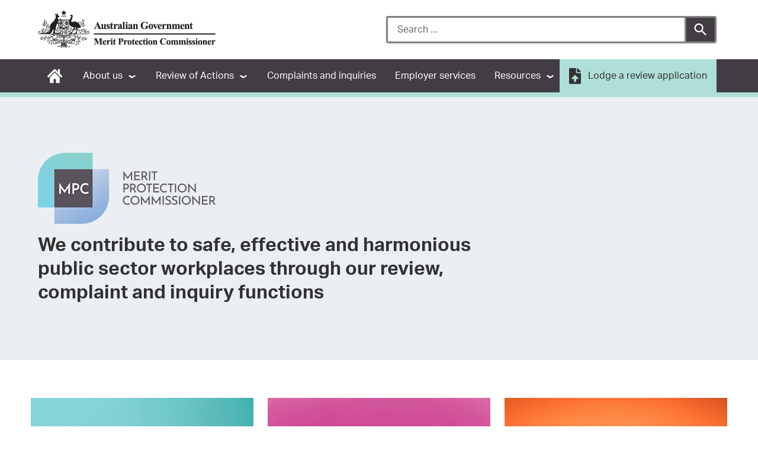

--- FILE ---
content_type: text/html; charset=UTF-8
request_url: https://www.mpc.gov.au/
body_size: 7107
content:
<!DOCTYPE html>
<html lang="en" dir="ltr" prefix="og: https://ogp.me/ns#">
  <head>
    <meta charset="utf-8" />
<script async src="https://www.googletagmanager.com/gtag/js?id=UA-9917072-4"></script>
<script>window.dataLayer = window.dataLayer || [];function gtag(){dataLayer.push(arguments)};gtag("js", new Date());gtag("set", "developer_id.dMDhkMT", true);gtag("config", "UA-9917072-4", {"groups":"default","anonymize_ip":true,"page_placeholder":"PLACEHOLDER_page_path","allow_ad_personalization_signals":false});gtag("config", "G-E33X56TFYW", {"groups":"default","page_placeholder":"PLACEHOLDER_page_location","allow_ad_personalization_signals":false});gtag('config', 'G-0XT7NFV9ZS', {'name': 'govcms'}); gtag('govcms.send', 'pageview', {'anonymizeIp': true})</script>
<meta name="description" content="The Merit Protection Commissioner conducts independent merits review of decisions that affect employees in the Australian public sector." />
<link rel="canonical" href="https://www.mpc.gov.au/" />
<link rel="shortlink" href="/node/1" />
<meta property="og:site_name" content="Merit Protection Commissioner" />
<meta property="og:type" content="Page" />
<meta property="og:url" content="https://www.mpc.gov.au/merit-protection-commissioner" />
<meta property="og:title" content="Merit Protection Commissioner" />
<meta property="og:description" content="The Merit Protection Commissioner conducts independent merits review of decisions that affect employees in the Australian public sector." />
<meta name="twitter:card" content="summary" />
<meta name="Generator" content="Drupal 10 (http://drupal.org) + GovCMS (http://govcms.gov.au)" />
<meta name="MobileOptimized" content="width" />
<meta name="HandheldFriendly" content="true" />
<meta name="viewport" content="width=device-width, initial-scale=1.0" />
<style media="all" data-modifiers="paragraph-87">@media(min-width:992px){html body .modifiers.modifiers-id-paragraph-87{display:none}}</style>
<style media="all" data-modifiers="paragraph-82">@media(min-width:992px){html body .modifiers.modifiers-id-paragraph-82{display:flex;align-items:center}}</style>
<style media="all" data-logo-block="logo-block--1">.logo-block--1{max-width:300px;}.logo-block--1 .logo-block__logo--small{display: block;}.logo-block--1 .logo-block__logo--large{display: none;}
          @media (min-width:768px){.logo-block--1 .logo-block__logo--small{display: none;}.logo-block--1 .logo-block__logo--large{display: block;}}</style>

    <title>Merit Protection Commissioner</title>
    <link rel="stylesheet" media="all" href="/sites/default/files/css/css_IvO91GCkj8m3CBmSjTeuJrMBAkPCnEbdPYiJ25N7Ols.css?delta=0&amp;language=en&amp;theme=apsc_skin&amp;include=eJxNyEEOwyAMBMAPEXhStYBDrBhjYVCV3_eYznFgXj5-s6ZT2IqMcge8N3Qd-JKPTn_dZGTI4esR1hY6VUY6WRbNWGCLhwbDRJuwy1Od2yDxnbjVdhb2i2rwxxf1lOH0A0JZNxc" />
<link rel="stylesheet" media="all" href="/sites/default/files/css/css_yV14zSYMhSLrB8QjDInkInJcYXfLzs7rSkmytwxVxwA.css?delta=1&amp;language=en&amp;theme=apsc_skin&amp;include=eJxNyEEOwyAMBMAPEXhStYBDrBhjYVCV3_eYznFgXj5-s6ZT2IqMcge8N3Qd-JKPTn_dZGTI4esR1hY6VUY6WRbNWGCLhwbDRJuwy1Od2yDxnbjVdhb2i2rwxxf1lOH0A0JZNxc" />
<link rel="stylesheet" media="all" href="https://use.fontawesome.com/releases/v5.5.0/css/all.css" />
<link rel="stylesheet" media="all" href="/sites/default/files/css/css_Mvv2wG54OLjWPDM6RUJcRVAZu-3G9AAcc1b7zR6tEbw.css?delta=3&amp;language=en&amp;theme=apsc_skin&amp;include=eJxNyEEOwyAMBMAPEXhStYBDrBhjYVCV3_eYznFgXj5-s6ZT2IqMcge8N3Qd-JKPTn_dZGTI4esR1hY6VUY6WRbNWGCLhwbDRJuwy1Od2yDxnbjVdhb2i2rwxxf1lOH0A0JZNxc" />
<link rel="stylesheet" media="all" href="https://use.typekit.net/bmv3jft.css" />

    
    <link rel="apple-touch-icon" sizes="180x180" href="/themes/custom/apsc_skin/favicons/apple-touch-icon.png">
    <link rel="icon" type="image/png" sizes="32x32" href="/themes/custom/apsc_skin/favicons/favicon-32x32.png">
    <link rel="icon" type="image/png" sizes="194x194" href="/themes/custom/apsc_skin/favicons/favicon-194x194.png">
    <link rel="icon" type="image/png" sizes="192x192" href="/themes/custom/apsc_skin/favicons/android-chrome-192x192.png">
    <link rel="icon" type="image/png" sizes="16x16" href="/themes/custom/apsc_skin/favicons/favicon-16x16.png">
    <link rel="manifest" href="/themes/custom/apsc_skin/favicons/site.webmanifest">
    <link rel="mask-icon" href="/themes/custom/apsc_skin/favicons/safari-pinned-tab.svg" color="#3d6f7e">
    <link rel="shortcut icon" href="/themes/custom/apsc_skin/favicons/favicon.ico">
    <meta name="msapplication-TileColor" content="#ffffff">
    <meta name="msapplication-config" content="/themes/custom/apsc_skin/favicons/browserconfig.xml">
    <meta name="theme-color" content="#ffffff">
  </head>
  <body class="role-anonymous path-frontpage page-node-type-page au-header__search-form--inline">
  <!-- SKIP-LINKS -->
  <nav class="au-skip-link">
    <a class="au-skip-link__link" href="#main-content">Skip to main content</a>
    <a class="au-skip-link__link" href="#mainmenu">Skip to main navigation</a>
  </nav>
    
      <div class="dialog-off-canvas-main-canvas" data-off-canvas-main-canvas>
    
<div class="hide-header-breadcrumb au-body au-grid layout-container has-layout-builder">
    




  


  <header class="au-header au-body au-header--menu-bar au-header--contained au-header--non-sticky" role="banner" data-header-style="">
    <div class="au-header__content">

      
              <div class="container">
          <div class="row au-header__vertical-align-wrapper">
                              <div class="au-header__logo col-sm-6">
                    <section class="region region-logo">
    

        

<div id="block-logo" class="block-bundle-logo logo-block logo-block--1" region="logo">
  
  

            <a class="logo-block__link" href="/" title="Home">
        <span class="logo-block__logo logo-block__logo--large">
          <img class="logo-block__logo-image" src="/sites/default/files/2020-12/MPC%20inline%20600px.png" alt="Merit Protection Commissioner logo">
                    </span>
        <span class="logo-block__logo logo-block__logo--small">
                  <img class="logo-block__logo-image" src="/sites/default/files/2020-12/MPC%20inline%20300px.png" alt="Merit Protection Commissioner logo">
                          </span>
      </a>
      </div>

  </section>

                </div>
               

                              <div class="au-header__search au-header__search--large col-sm-6">
                    <section class="region region-search">
      <div id="block-searchformsitewide" class="block-bundle-search block block--entity-field-node-search-form-sitewide block--block-content block--block-contentefa09901-83fc-4029-9767-2692882ddaac" region="search">
    
        
          <div class="content">
        
            <div class="field field--name-body field--type-text-with-summary field--label-hidden field__item"><form action="/search" aria-label="sitewide" class="searchform au-search au-search au-search--icon" method="get" role="search"><label class="au-search__label">Search</label><br />
<input aria-label="Search" autocomplete="off" class="searchform__query au-text-input" maxlength="128" name="keys" placeholder="Search ..." type="search" />
<div class="au-search__btn"><button class="au-btn au-btn" type="submit" value="Search"><span class="au-search__submit-btn-text">Search</span></button></div>
</form>
</div>
      
      </div>
      </div>

  </section>


                  <button class="searchform-toggler" type="button" aria-label="Toggle search form">
                    <svg width="22" height="22" viewBox="0 0 20 20" xmlns="http://www.w3.org/2000/svg">
                      <circle fill="none" stroke="#000" stroke-width="1.5" cx="9" cy="9" r="7"></circle>
                      <path fill="none" stroke="#000" stroke-width="1.5" d="M14,14 L20,20 L14,14 Z"></path>
                    </svg>
                  </button>
                </div>
                          </div>
        </div>

                          <div class="au-header__search au-header__search--small col-sm-6">
              <section class="region region-search-mobile">
      <div id="block-searchformsitewide-mobile" class="block-bundle-search block block--entity-field-node-search-form-sitewide block--block-content block--block-contentefa09901-83fc-4029-9767-2692882ddaac" region="search_mobile">
    
        
          <div class="content">
        
            <div class="field field--name-body field--type-text-with-summary field--label-hidden field__item"><form action="/search" aria-label="sitewide" class="searchform au-search au-search au-search--icon" method="get" role="search"><label class="au-search__label">Search</label><br />
<input aria-label="Search" autocomplete="off" class="searchform__query au-text-input" maxlength="128" name="keys" placeholder="Search ..." type="search" />
<div class="au-search__btn"><button class="au-btn au-btn" type="submit" value="Search"><span class="au-search__submit-btn-text">Search</span></button></div>
</form>
</div>
      
      </div>
      </div>

  </section>

          </div>
        
                  <div class="au-header__navigation" id="mainmenu">
              <section class="region region-navigation">
    
  
                <nav aria-labelledby="block-apsc-skin-mainnavigation-menu" id="block-apsc-skin-mainnavigation" class="au-main-nav au-body--dark au-main-nav--dark" aria-label="main navigation">
      <div class="au-main-nav__container">
      <div class="au-main-nav__row">
        <div class="megamenu megamenu--dropdown au-main-nav__col">
                                                    
          <h2 class="visually-hidden" id="block-apsc-skin-mainnavigation-menu">Main navigation</h2>
          
                                
<button class="megamenu-toggle au-main-nav__toggle" aria-expanded="false" aria-pressed="false">
  <span>Menu</span>
</button>

        <ul region="navigation" class="au-link-list">
  
          
            
                  
      <li class="menu-item">
        <a href="/" aria-expanded="false" data-drupal-link-system-path="&lt;front&gt;" class="is-active" aria-current="page">Home</a>
                
      </li>
          
            
                  
      <li class="menu-item menu-item--expanded nav-item">
        <a href="/about-us" aria-expanded="false" data-drupal-link-system-path="node/119">About us</a>
                                                <div class="sub-nav au-body--dark au-main-nav--dark au-body">
              <h2 class='sub-nav__title'>
                <a href="/about-us" aria-expanded="false" class="au-cta-link" data-drupal-link-system-path="node/119">About us</a>
              </h2>
                        <ul class="sub-nav__menu sub-nav__menu-1">
    
          
            
                  
      <li class="menu-item sub-nav__group">
        <a href="/about-us/message-merit-protection-commissioner" aria-expanded="false" data-drupal-link-system-path="node/61">Message from the Merit Protection Commissioner</a>
                
      </li>
          
            
                  
      <li class="menu-item sub-nav__group">
        <a href="/about-us/what-we-do" aria-expanded="false" data-drupal-link-system-path="node/93">What we do</a>
                
      </li>
          
            
                  
      <li class="menu-item sub-nav__group">
        <a href="/about-us/our-legislative-framework" title="The legislative framework of the Merit Protection Commissioner." aria-expanded="false" data-drupal-link-system-path="node/88">Our legislation</a>
                
      </li>
          
            
                  
      <li class="menu-item sub-nav__group">
        <a href="/about-us/our-structure" aria-expanded="false" data-drupal-link-system-path="node/120">Our structure</a>
                
      </li>
          
            
                  
      <li class="menu-item sub-nav__group">
        <a href="/about-us/access-information" aria-expanded="false" data-drupal-link-system-path="node/65">Access to information</a>
                
      </li>
          
            
                  
      <li class="menu-item sub-nav__group">
        <a href="/about-us/contact-us" aria-expanded="false" data-drupal-link-system-path="node/13">Contact us</a>
                
      </li>
      </ul>
  
            </div>
                              
      </li>
          
            
                  
      <li class="menu-item menu-item--expanded nav-item">
        <a href="/review-actions" aria-expanded="false" data-drupal-link-system-path="node/22">Review of Actions</a>
                                                <div class="sub-nav au-body--dark au-main-nav--dark au-body">
              <h2 class='sub-nav__title'>
                <a href="/review-actions" aria-expanded="false" class="au-cta-link" data-drupal-link-system-path="node/22">Review of Actions</a>
              </h2>
                        <ul class="sub-nav__menu sub-nav__menu-1">
    
          
            
                  
      <li class="menu-item menu-item--collapsed sub-nav__group">
        <a href="/review-actions/review-promotion-decisions" aria-expanded="false" data-drupal-link-system-path="node/224">Review of promotion decisions</a>
                
      </li>
          
            
                  
      <li class="menu-item menu-item--collapsed sub-nav__group">
        <a href="/review-actions/review-workplace-decisions" aria-expanded="false" data-drupal-link-system-path="node/51">Review of workplace decisions</a>
                
      </li>
      </ul>
  
            </div>
                              
      </li>
          
            
                  
      <li class="menu-item">
        <a href="/complaints-and-inquiries" aria-expanded="false" data-drupal-link-system-path="node/20">Complaints and inquiries</a>
                
      </li>
          
            
                  
      <li class="menu-item">
        <a href="/employer-services" aria-expanded="false" data-drupal-link-system-path="node/21">Employer services</a>
                
      </li>
          
            
                  
      <li class="menu-item menu-item--expanded nav-item">
        <a href="/resources" aria-expanded="false" data-drupal-link-system-path="node/74">Resources</a>
                                                <div class="sub-nav au-body--dark au-main-nav--dark au-body">
              <h2 class='sub-nav__title'>
                <a href="/resources" aria-expanded="false" class="au-cta-link" data-drupal-link-system-path="node/74">Resources</a>
              </h2>
                        <ul class="sub-nav__menu sub-nav__menu-1">
    
          
            
                  
      <li class="menu-item sub-nav__group">
        <a href="/resources/annual-reports" aria-expanded="false" data-drupal-link-system-path="node/68">Annual reports</a>
                
      </li>
          
            
                  
      <li class="menu-item sub-nav__group">
        <a href="/resources/policies-and-publications" aria-expanded="false" data-drupal-link-system-path="node/125">Policies and publications</a>
                
      </li>
          
            
                  
      <li class="menu-item sub-nav__group">
        <a href="/resources/news-and-information" aria-expanded="false" data-drupal-link-system-path="node/102">News and information</a>
                
      </li>
          
            
                  
      <li class="menu-item sub-nav__group">
        <a href="/resources/case-studies-merits-review-outcomes" aria-expanded="false" data-drupal-link-system-path="node/28">Case studies</a>
                
      </li>
          
            
                  
      <li class="menu-item menu-item--collapsed sub-nav__group">
        <a href="/resources/guidance" aria-expanded="false" data-drupal-link-system-path="node/176">Guidance</a>
                
      </li>
          
            
                  
      <li class="menu-item sub-nav__group">
        <a href="/resources/video-library" aria-expanded="false" data-drupal-link-system-path="node/185">Video Library</a>
                
      </li>
      </ul>
  
            </div>
                              
      </li>
          
            
                  
      <li class="menu-item">
        <a href="/lodge-review-application" aria-expanded="false" data-drupal-link-system-path="node/12">Lodge a review application</a>
                
      </li>
      </ul>
  


                  </div>
      </div>
    </div>
  </nav>


  </section>

          </div>
               
    </div>

          <div class="au-header__operations">
        <div class="page-admin">
          
        </div>
      </div>
    
  </header>

      <section class="page-help" role="region" aria-label="Help region">
      <div class="container">
        
      </div>
    </section>
  
    
    <main role="main">

              <div class="main-content" id="main-content">
          <section class="region region-content">
    <div data-drupal-messages-fallback class="hidden"></div><div id="block-apsc-skin-mainpagecontent" class="block block--system block--system-main-block">
  
    
      <div class="content">
      <article class="node node--type-page node--view-mode-full clearfix">

  
  

  <div>
      <div class="header layout layout--header-section au-body au-body--alt">
    <div class="container">
      <div class="row">
        <div  class="layout__region layout__region--content-header">
            <div class="block block--entity-field-node-title block--layout-builder block--field-blocknodepagetitle">
    
        
          <div class="content">
        
  <h1 class="au-header-heading">Merit Protection Commissioner</h1>


      </div>
      </div>

        </div>
      </div>
    </div>
  </div>
  <div class="layout layout--onecol edgy">
    <div class="layout__region-container">
      <div  class="layout__region layout__region--content">
          <div class="block block--entity-field-node-components block--layout-builder block--field-blocknodepagefield-components">
    
        
          <div class="content">
        
      <div class="field field--name-field-components field--type-entity-reference-revisions field--label-hidden field__items">
              <div class="field__item">  <div class="style--brand-squares position position--left-66-md modifiers modifiers-id-paragraph-82 modifiers-type-paragraph modifiers-bundle-content modifiers-display-default paragraph paragraph--type--content paragraph--view-mode--default">
    <div class="paragraph-content">
          
            <div class="field field--name-field-body field--type-text-long field--label-hidden field__item"><h2>We contribute&nbsp;to safe, effective and harmonious public sector workplaces through our review, complaint and inquiry functions</h2></div>
      
        </div>
  </div>
</div>
              <div class="field__item">  <div class="color--standard no-top-padding modifiers modifiers-id-paragraph-87 modifiers-type-paragraph modifiers-bundle-content modifiers-display-default paragraph paragraph--type--content paragraph--view-mode--default">
    <div class="paragraph-content">
          
            <div class="field field--name-field-body field--type-text-long field--label-hidden field__item"><p><a class="btn btn--tertiary icon--submit" href="/node/12">Lodge a review application</a>&nbsp;</p></div>
      
        </div>
  </div>
</div>
              <div class="field__item">  <div class="color--standard modifiers modifiers-id-paragraph-221 modifiers-type-paragraph modifiers-bundle-section modifiers-display-default paragraph paragraph--type--section paragraph--view-mode--default">
    <div class="paragraph-content">
          
      <div class="field field--name-field-s-components field--type-entity-reference-revisions field--label-hidden section-components">
              <div class="section-components__item">  <div class="color--standard list-layout list-layout--4-4-4 text-center modifiers modifiers-id-paragraph-220 modifiers-type-paragraph modifiers-bundle-node-list modifiers-display-default paragraph paragraph--type--node-list paragraph--view-mode--default">
    <div class="paragraph-content">
          
      <div role="list"  class="erd-list--stack-detail field field--name-field-nl-nodes field--type-entity-reference field--label-hidden list">
              <div role="listitem"  class="list__item"><article class="node node--type-page node--view-mode-stack-detail clearfix">

  
  

  <div>
    

<div  class="stack stack--detail">
  

            <div class="layout__region layout__region--image stack__image image--decorative">
          <div class="block block--entity-field-node-thumbnail block--layout-builder block--field-blocknodepagefield-thumbnail">
    
        
          <div class="content">
        
            <div class="field field--name-field-thumbnail field--type-entity-reference field--label-hidden field__item"><article class="media-entity media-entity--type-image media-entity--view-mode-landscape">
  
      
            <div class="field field--name-field-media-image field--type-image field--label-hidden field__item">    <img loading="eager" srcset="/sites/default/files/styles/landscape/public/2021-08/Review%20of%20promotion%20decisions.jpg?h=7ccb8dee&amp;itok=cXT9fRW3 1x, /sites/default/files/styles/landscape_hi/public/2021-08/Review%20of%20promotion%20decisions.jpg?h=7ccb8dee&amp;itok=l8Cod-zA 2x" width="400" height="283" src="/sites/default/files/styles/landscape/public/2021-08/Review%20of%20promotion%20decisions.jpg?h=7ccb8dee&amp;itok=cXT9fRW3" alt="10 Coloured blocks stacked in a pyramid formation" />


</div>
      
  </article>
</div>
      
      </div>
      </div>

      </div>
      
            <div class="stack__content">

                          
                          
                              <h3 class="layout__region layout__region--title stack__title">
                <div class="block block--entity-field-node-title block--layout-builder block--field-blocknodepagetitle">
    
        
          <div class="content">
        
  <a href="/review-actions/review-promotion-decisions" hreflang="en">Review of promotion decisions</a>


      </div>
      </div>

            </h3>
                  
                              <div class="layout__region layout__region--summary stack__summary">
                <div class="block block--entity-field-node-body block--layout-builder block--field-blocknodepagebody">
    
        
          <div class="content">
        
            <div class="field field--name-body field--type-text-with-summary field--label-hidden field__item">We can review promotion decisions for ongoing APS and Parliamentary Service employees.</div>
      
      </div>
      </div>

            </div>
                  
                          
      </div>
      
</div>

  </div>

</article>
</div>
              <div role="listitem"  class="list__item"><article class="node node--type-page node--view-mode-stack-detail clearfix">

  
  

  <div>
    

<div  class="stack stack--detail">
  

            <div class="layout__region layout__region--image stack__image image--decorative">
          <div class="block block--entity-field-node-thumbnail block--layout-builder block--field-blocknodepagefield-thumbnail">
    
        
          <div class="content">
        
            <div class="field field--name-field-thumbnail field--type-entity-reference field--label-hidden field__item"><article class="media-entity media-entity--type-image media-entity--view-mode-landscape">
  
      
            <div class="field field--name-field-media-image field--type-image field--label-hidden field__item">    <img loading="eager" srcset="/sites/default/files/styles/landscape/public/2021-09/pink-holding-hands_reColour.jpg?h=7ccb8dee&amp;itok=jBw4Rw-c 1x, /sites/default/files/styles/landscape_hi/public/2021-09/pink-holding-hands_reColour.jpg?h=7ccb8dee&amp;itok=spCMzWgO 2x" width="400" height="283" src="/sites/default/files/styles/landscape/public/2021-09/pink-holding-hands_reColour.jpg?h=7ccb8dee&amp;itok=jBw4Rw-c" alt="Graphic of cutout figures holding hands" />


</div>
      
  </article>
</div>
      
      </div>
      </div>

      </div>
      
            <div class="stack__content">

                          
                          
                              <h3 class="layout__region layout__region--title stack__title">
                <div class="block block--entity-field-node-title block--layout-builder block--field-blocknodepagetitle">
    
        
          <div class="content">
        
  <a href="/review-actions/review-workplace-decisions/types-workplace-decisions-we-can-help" hreflang="en">Types of workplace decisions we can help with</a>


      </div>
      </div>

            </h3>
                  
                              <div class="layout__region layout__region--summary stack__summary">
                <div class="block block--entity-field-node-body block--layout-builder block--field-blocknodepagebody">
    
        
          <div class="content">
        
            <div class="field field--name-body field--type-text-with-summary field--label-hidden field__item">If you are an APS or&nbsp;Parliamentary Service employee, we can assist you&nbsp;by conducting an independent review&nbsp;of a workplace action&nbsp;or decision&nbsp;that you think isn't fair, or isn't&nbsp;correct.</div>
      
      </div>
      </div>

            </div>
                  
                          
      </div>
      
</div>

  </div>

</article>
</div>
              <div role="listitem"  class="list__item"><article class="node node--type-page node--view-mode-stack-detail clearfix">

  
  

  <div>
    

<div  class="stack stack--detail">
  

            <div class="layout__region layout__region--image stack__image image--decorative">
          <div class="block block--entity-field-node-thumbnail block--layout-builder block--field-blocknodepagefield-thumbnail">
    
        
          <div class="content">
        
            <div class="field field--name-field-thumbnail field--type-entity-reference field--label-hidden field__item"><article class="media-entity media-entity--type-image media-entity--view-mode-landscape">
  
      
            <div class="field field--name-field-media-image field--type-image field--label-hidden field__item">    <img loading="eager" srcset="/sites/default/files/styles/landscape/public/2021-08/news.jpg?h=7ccb8dee&amp;itok=s5Un1jiQ 1x, /sites/default/files/styles/landscape_hi/public/2021-08/news.jpg?h=7ccb8dee&amp;itok=9WNYVJol 2x" width="400" height="283" src="/sites/default/files/styles/landscape/public/2021-08/news.jpg?h=7ccb8dee&amp;itok=s5Un1jiQ" alt="Stock image of blocks that spell out the word news on an orange background" />


</div>
      
  </article>
</div>
      
      </div>
      </div>

      </div>
      
            <div class="stack__content">

                          
                          
                              <h3 class="layout__region layout__region--title stack__title">
                <div class="block block--entity-field-node-title block--layout-builder block--field-blocknodepagetitle">
    
        
          <div class="content">
        
  <a href="/resources/news-and-information" hreflang="en">News and information</a>


      </div>
      </div>

            </h3>
                  
                              <div class="layout__region layout__region--summary stack__summary">
                <div class="block block--entity-field-node-body block--layout-builder block--field-blocknodepagebody">
    
        
          <div class="content">
        
            <div class="field field--name-body field--type-text-with-summary field--label-hidden field__item">Engage with us and stay up to date on the latest news</div>
      
      </div>
      </div>

            </div>
                  
                          
      </div>
      
</div>

  </div>

</article>
</div>
              <div role="listitem"  class="list__item"><article class="node node--type-page node--view-mode-stack-detail clearfix">

  
  

  <div>
    

<div  class="stack stack--detail">
  

            <div class="layout__region layout__region--image stack__image image--decorative">
          <div class="block block--entity-field-node-thumbnail block--layout-builder block--field-blocknodepagefield-thumbnail">
    
        
          <div class="content">
        
            <div class="field field--name-field-thumbnail field--type-entity-reference field--label-hidden field__item"><article class="media-entity media-entity--type-image media-entity--view-mode-landscape">
  
      
            <div class="field field--name-field-media-image field--type-image field--label-hidden field__item">    <img loading="eager" srcset="/sites/default/files/styles/landscape/public/2021-08/engage-with-us.jpg?h=ec041e41&amp;itok=0RIwMnPt 1x, /sites/default/files/styles/landscape_hi/public/2021-08/engage-with-us.jpg?h=ec041e41&amp;itok=Db8rS96Z 2x" width="400" height="283" src="/sites/default/files/styles/landscape/public/2021-08/engage-with-us.jpg?h=ec041e41&amp;itok=0RIwMnPt" alt="Megaphone with sound coming from it" />


</div>
      
  </article>
</div>
      
      </div>
      </div>

      </div>
      
            <div class="stack__content">

                          
                          
                              <h3 class="layout__region layout__region--title stack__title">
                <div class="block block--entity-field-node-title block--layout-builder block--field-blocknodepagetitle">
    
        
          <div class="content">
        
  <a href="/node/59" hreflang="en">Promotion review notifications</a>


      </div>
      </div>

            </h3>
                  
                              <div class="layout__region layout__region--summary stack__summary">
                <div class="block block--entity-field-node-body block--layout-builder block--field-blocknodepagebody">
    
        
          <div class="content">
        
            <div class="field field--name-body field--type-text-with-summary field--label-hidden field__item"><p>Our weekly update on the promotions subject to review.</p>
</div>
      
      </div>
      </div>

            </div>
                  
                          
      </div>
      
</div>

  </div>

</article>
</div>
              <div role="listitem"  class="list__item"><article class="node node--type-page node--view-mode-stack-detail clearfix">

  
  

  <div>
    

<div  class="stack stack--detail">
  

            <div class="layout__region layout__region--image stack__image image--decorative">
          <div class="block block--entity-field-node-thumbnail block--layout-builder block--field-blocknodepagefield-thumbnail">
    
        
          <div class="content">
        
            <div class="field field--name-field-thumbnail field--type-entity-reference field--label-hidden field__item"><article class="media-entity media-entity--type-image media-entity--view-mode-landscape">
  
      
            <div class="field field--name-field-media-image field--type-image field--label-hidden field__item">    <img loading="eager" srcset="/sites/default/files/styles/landscape/public/2021-08/min-question-mark.jpg?h=7ccb8dee&amp;itok=LzLmTfR1 1x, /sites/default/files/styles/landscape_hi/public/2021-08/min-question-mark.jpg?h=7ccb8dee&amp;itok=ljQPk8YL 2x" width="400" height="283" src="/sites/default/files/styles/landscape/public/2021-08/min-question-mark.jpg?h=7ccb8dee&amp;itok=LzLmTfR1" alt="Graphic showing a question mark on a mint coloured background" />


</div>
      
  </article>
</div>
      
      </div>
      </div>

      </div>
      
            <div class="stack__content">

                          
                          
                              <h3 class="layout__region layout__region--title stack__title">
                <div class="block block--entity-field-node-title block--layout-builder block--field-blocknodepagetitle">
    
        
          <div class="content">
        
  <a href="/review-actions/review-workplace-decisions/tips-and-traps-agencies-and-decision-makers" hreflang="en">Tips and traps for agencies and decision makers</a>


      </div>
      </div>

            </h3>
                  
                              <div class="layout__region layout__region--summary stack__summary">
                <div class="block block--entity-field-node-body block--layout-builder block--field-blocknodepagebody">
    
        
          <div class="content">
        
            <div class="field field--name-body field--type-text-with-summary field--label-hidden field__item">Useful advice and guidance for making workplace decisions.</div>
      
      </div>
      </div>

            </div>
                  
                          
      </div>
      
</div>

  </div>

</article>
</div>
              <div role="listitem"  class="list__item"><article class="node node--type-page node--view-mode-stack-detail clearfix">

  
  

  <div>
    

<div  class="stack stack--detail">
  

            <div class="layout__region layout__region--image stack__image image--decorative">
          <div class="block block--entity-field-node-thumbnail block--layout-builder block--field-blocknodepagefield-thumbnail">
    
        
          <div class="content">
        
            <div class="field field--name-field-thumbnail field--type-entity-reference field--label-hidden field__item"><article class="media-entity media-entity--type-image media-entity--view-mode-landscape">
  
      
            <div class="field field--name-field-media-image field--type-image field--label-hidden field__item">    <img loading="eager" srcset="/sites/default/files/styles/landscape/public/2021-09/case-study_reColour.jpg?h=ec041e41&amp;itok=n-0hEjbA 1x, /sites/default/files/styles/landscape_hi/public/2021-09/case-study_reColour.jpg?h=ec041e41&amp;itok=CAooLRqz 2x" width="400" height="283" src="/sites/default/files/styles/landscape/public/2021-09/case-study_reColour.jpg?h=ec041e41&amp;itok=n-0hEjbA" alt="Five chairs in a row with one coloured green. " />


</div>
      
  </article>
</div>
      
      </div>
      </div>

      </div>
      
            <div class="stack__content">

                          
                          
                              <h3 class="layout__region layout__region--title stack__title">
                <div class="block block--entity-field-node-title block--layout-builder block--field-blocknodepagetitle">
    
        
          <div class="content">
        
  <a href="/resources/case-studies-merits-review-outcomes" hreflang="en">Case studies of merits review outcomes</a>


      </div>
      </div>

            </h3>
                  
                              <div class="layout__region layout__region--summary stack__summary">
                <div class="block block--entity-field-node-body block--layout-builder block--field-blocknodepagebody">
    
        
          <div class="content">
        
            <div class="field field--name-body field--type-text-with-summary field--label-hidden field__item">Find out about our review of promotions and workplace decisions, by learning about practical, de-identified case studies from real situations.</div>
      
      </div>
      </div>

            </div>
                  
                          
      </div>
      
</div>

  </div>

</article>
</div>
          </div>
  
        </div>
  </div>
</div>
          </div>
  
        </div>
  </div>
</div>
              <div class="field__item">  <div class="color--standard section-layout section-layout--4-4-4 modifiers modifiers-id-paragraph-391 modifiers-type-paragraph modifiers-bundle-section modifiers-display-default paragraph paragraph--type--section paragraph--view-mode--default">
    <div class="paragraph-content">
          
            <div class="field field--name-field-body field--type-text-long field--label-hidden field__item"><h2 class="text-align-center">Our performance in October – December 2025</h2></div>
      
      <div class="field field--name-field-s-components field--type-entity-reference-revisions field--label-hidden section-components">
              <div class="section-components__item">  <div class="color--standard text-center modifiers modifiers-id-paragraph-394 modifiers-type-paragraph modifiers-bundle-content modifiers-display-default paragraph paragraph--type--content paragraph--view-mode--default">
    <div class="paragraph-content">
          
            <div class="field field--name-field-body field--type-text-long field--label-hidden field__item"><article class="align-center media-entity media-entity--type-image media-entity--view-mode-tiny">
  
      
            <div class="field field--name-field-media-image field--type-image field--label-hidden field__item">    <img loading="eager" srcset="/sites/default/files/styles/tiny_standard/public/2021-09/workplace%20decisions.png?itok=xBr2A_Ec 1x, /sites/default/files/styles/tiny_hi/public/2021-09/workplace%20decisions.png?itok=aRpxcQW1 2x" width="100" height="100" src="/sites/default/files/styles/tiny_standard/public/2021-09/workplace%20decisions.png?itok=xBr2A_Ec" alt="Received application">


</div>
      
  </article>
<h3 class="text-align-center">Review of actions</h3><h4 class="text-align-center"><strong>32 days (on average) to finalise</strong></h4></div>
      
        </div>
  </div>
</div>
              <div class="section-components__item">  <div class="color--standard text-center modifiers modifiers-id-paragraph-395 modifiers-type-paragraph modifiers-bundle-content modifiers-display-default paragraph paragraph--type--content paragraph--view-mode--default">
    <div class="paragraph-content">
          
            <div class="field field--name-field-body field--type-text-long field--label-hidden field__item"><article class="media-entity media-entity--type-image media-entity--view-mode-tiny">
  
      
            <div class="field field--name-field-media-image field--type-image field--label-hidden field__item">    <img loading="eager" srcset="/sites/default/files/styles/tiny_standard/public/2021-09/Promotion%20review.png?itok=rYlgDGNj 1x, /sites/default/files/styles/tiny_hi/public/2021-09/Promotion%20review.png?itok=-KMCyql5 2x" width="100" height="100" src="/sites/default/files/styles/tiny_standard/public/2021-09/Promotion%20review.png?itok=rYlgDGNj" alt="Received application">


</div>
      
  </article>
<h3>Review of promotion decisions</h3><h4><strong>75 applications received</strong></h4></div>
      
        </div>
  </div>
</div>
              <div class="section-components__item">  <div class="color--standard text-center modifiers modifiers-id-paragraph-396 modifiers-type-paragraph modifiers-bundle-content modifiers-display-default paragraph paragraph--type--content paragraph--view-mode--default">
    <div class="paragraph-content">
          
            <div class="field field--name-field-body field--type-text-long field--label-hidden field__item"><article class="media-entity media-entity--type-image media-entity--view-mode-tiny">
  
      
            <div class="field field--name-field-media-image field--type-image field--label-hidden field__item">    <img loading="eager" srcset="/sites/default/files/styles/tiny_standard/public/2021-09/Enquiries.png?itok=23PVe9Xr 1x, /sites/default/files/styles/tiny_hi/public/2021-09/Enquiries.png?itok=R7aigiak 2x" width="100" height="100" src="/sites/default/files/styles/tiny_standard/public/2021-09/Enquiries.png?itok=23PVe9Xr" alt="Enquiries icon">


</div>
      
  </article>
<h3>Enquiries&nbsp;</h3><h4><strong>responded to 268 enquiries</strong></h4></div>
      
        </div>
  </div>
</div>
          </div>
  
        </div>
  </div>
</div>
          </div>
  
      </div>
      </div>

      </div>
    </div>
  </div>

  </div>

</article>

    </div>
  </div>

  </section>

      </div>
      </main>

    
      <footer class="nadir" role="contentinfo">
      <section class="region region-nadir">
      <div id="block-footer" class="block-bundle-components block block--entity-field-node-footer block--block-content block--block-content32b53304-cf4c-4fe1-a684-0cee800b8e7f" region="nadir">
    
        
          <div class="content">
        
      <div class="field field--name-field-components field--type-entity-reference-revisions field--label-hidden field__items">
              <div class="field__item">  <div class="color--dark section-layout section-layout--6-3-3 modifiers modifiers-id-paragraph-8 modifiers-type-paragraph modifiers-bundle-section modifiers-display-default paragraph paragraph--type--section paragraph--view-mode--default">
    <div class="paragraph-content">
          
      <div class="field field--name-field-s-components field--type-entity-reference-revisions field--label-hidden section-components">
              <div class="section-components__item">  <div class="color--standard modifiers modifiers-id-paragraph-7 modifiers-type-paragraph modifiers-bundle-content modifiers-display-default paragraph paragraph--type--content paragraph--view-mode--default">
    <div class="paragraph-content">
          
            <div class="field field--name-field-body field--type-text-long field--label-hidden field__item"><ol>
</ol>

<article class="align-center media-entity media-entity--type-image media-entity--view-mode-extra-small">
  
      
            <div class="field field--name-field-media-image field--type-image field--label-hidden field__item">    <img loading="eager" srcset="/sites/default/files/styles/extra_small_standard/public/2021-09/White%20Transparent.png?itok=Cxc6-hkH 1x, /sites/default/files/styles/extra_small_hi/public/2021-09/White%20Transparent.png?itok=Xz8Ccbkq 2x" width="165" height="82" src="/sites/default/files/styles/extra_small_standard/public/2021-09/White%20Transparent.png?itok=Cxc6-hkH" alt="Merit Protection Commission logo">


</div>
      
  </article>


<h3 class="display-md">Acknowledgement of Country</h3>

<p>In the spirit of reconciliation the Merit Protection Commissioner acknowledges the Traditional Custodians of country throughout Australia and their connections to land, sea and community. We pay our respect to all elders past, present and emerging.</p></div>
      
        </div>
  </div>
</div>
              <div class="section-components__item">  <div class="color--standard modifiers modifiers-id-paragraph-14 modifiers-type-paragraph modifiers-bundle-content modifiers-display-default paragraph paragraph--type--content paragraph--view-mode--default">
    <div class="paragraph-content">
          
            <div class="field field--name-field-body field--type-text-long field--label-hidden field__item"><ul>
	<li><a href="/node/93">What we do</a></li>
	<li><a href="/node/88">Our legislation</a></li>
	<li><a href="/node/43">Promotion reviews</a></li>
	<li><a href="/node/51">Review of workplace decisions</a></li>
	<li><a href="/sitemap.xml">Sitemap</a></li>
</ul></div>
      
        </div>
  </div>
</div>
              <div class="section-components__item">  <div class="color--standard modifiers modifiers-id-paragraph-15 modifiers-type-paragraph modifiers-bundle-content modifiers-display-default paragraph paragraph--type--content paragraph--view-mode--default">
    <div class="paragraph-content">
          
            <div class="field field--name-field-body field--type-text-long field--label-hidden field__item"><ul>
	<li><a href="/node/16">Accessibility</a></li>
	<li><a href="/node/19">Freedom of information</a></li>
	<li><a data-entity-substitution="canonical" data-entity-type="node" data-entity-uuid="afbb4f55-4c6b-4d5c-a1e0-4fca73953b80" href="/node/103">Privacy</a></li>
	<li><a href="/node/17">Security</a></li>
</ul></div>
      
        </div>
  </div>
</div>
          </div>
  
        </div>
  </div>
</div>
          </div>
  
      </div>
      </div>

  </section>

  </footer>


  <nav role="navigation" aria-label="Back to top">
          <a href="#top" title="Back to top" class="back-to-top__link au-direction-link">Back to top<span class="au-direction-link__arrow au-direction-link__arrow--up" aria-hidden="true"></span></a>
      </nav>
</div>
  </div>

    
    <script type="application/json" data-drupal-selector="drupal-settings-json">{"path":{"baseUrl":"\/","pathPrefix":"","currentPath":"node\/1","currentPathIsAdmin":false,"isFront":true,"currentLanguage":"en"},"pluralDelimiter":"\u0003","suppressDeprecationErrors":true,"google_analytics":{"account":"UA-9917072-4","trackOutbound":true,"trackMailto":true,"trackTel":true,"trackDownload":true,"trackDownloadExtensions":"7z|aac|arc|arj|asf|asx|avi|bin|csv|doc(x|m)?|dot(x|m)?|exe|flv|gif|gz|gzip|hqx|jar|jpe?g|js|mp(2|3|4|e?g)|mov(ie)?|msi|msp|pdf|phps|png|ppt(x|m)?|pot(x|m)?|pps(x|m)?|ppam|sld(x|m)?|thmx|qtm?|ra(m|r)?|sea|sit|tar|tgz|torrent|txt|wav|wma|wmv|wpd|xls(x|m|b)?|xlt(x|m)|xlam|xml|z|zip"},"modifiers":{"settings":{"paragraph-8":[{"namespace":"ColorBackgroundModifier","callback":"apply","selector":"html body .modifiers.modifiers-id-paragraph-8","media":"all","args":{"color":"#423D43"}}],"paragraph-391":[{"namespace":"ColorBackgroundModifier","callback":"apply","selector":"html body .modifiers.modifiers-id-paragraph-391","media":"all","args":{"color":"#ebeff3"}}],"paragraph-220":[{"namespace":"ScrollRevealModifier","callback":"apply","selector":"html body .modifiers.modifiers-id-paragraph-220","media":"all","args":{"distance":"20px","duration":500,"opacity":0,"origin":"bottom","scale":0.9,"interval":100,"selector":".list \u003E .list__item"}}],"paragraph-87":[{"namespace":"HideModifier","callback":"apply","selector":"html body .modifiers.modifiers-id-paragraph-87","media":"(min-width:992px)","args":[]},{"namespace":"ColorBackgroundModifier","callback":"apply","selector":"html body .modifiers.modifiers-id-paragraph-87","media":"all","args":{"color":"#F9F9F9"}}],"paragraph-82":[{"namespace":"ColorBackgroundModifier","callback":"apply","selector":"html body .modifiers.modifiers-id-paragraph-82","media":"all","args":{"color":"#EBEFF3"}},{"namespace":"AdaptiveHeightModifier","callback":"apply","selector":"html body .modifiers.modifiers-id-paragraph-82","media":"(min-width:992px)","args":{"ratio":0.37,"limit":1200,"comparison":"content_width"}}]},"attributes":{"paragraph-8":{"all":{"html body .modifiers.modifiers-id-paragraph-8":{"class":["modifiers-has-background"]}}},"paragraph-391":{"all":{"html body .modifiers.modifiers-id-paragraph-391":{"class":["modifiers-has-background"]}}},"paragraph-87":{"all":{"html body .modifiers.modifiers-id-paragraph-87":{"class":["modifiers-has-background"]}}},"paragraph-82":{"all":{"html body .modifiers.modifiers-id-paragraph-82":{"class":["modifiers-has-background"]}}}}},"user":{"uid":0,"permissionsHash":"b7427342e24c95cfa9c1685d3b7f9a900b2ba7ed4e1282d679fac26f0b88826b"}}</script>
<script src="/sites/default/files/js/js_hxS7_J-0P0Y1qeW-vuXXBlaBfQKIQ0kAPmpESiH85ps.js?scope=footer&amp;delta=0&amp;language=en&amp;theme=apsc_skin&amp;include=[base64]"></script>

  </body>
</html>


--- FILE ---
content_type: text/css
request_url: https://www.mpc.gov.au/sites/default/files/css/css_yV14zSYMhSLrB8QjDInkInJcYXfLzs7rSkmytwxVxwA.css?delta=1&language=en&theme=apsc_skin&include=eJxNyEEOwyAMBMAPEXhStYBDrBhjYVCV3_eYznFgXj5-s6ZT2IqMcge8N3Qd-JKPTn_dZGTI4esR1hY6VUY6WRbNWGCLhwbDRJuwy1Od2yDxnbjVdhb2i2rwxxf1lOH0A0JZNxc
body_size: 1262
content:
/* @license GPL-2.0-or-later https://www.drupal.org/licensing/faq */
.flip-clock-wrapper *{-webkit-box-sizing:border-box;-moz-box-sizing:border-box;-ms-box-sizing:border-box;-o-box-sizing:border-box;box-sizing:border-box;-webkit-backface-visibility:hidden;-moz-backface-visibility:hidden;-ms-backface-visibility:hidden;-o-backface-visibility:hidden;backface-visibility:hidden;}.flip-clock-wrapper a{cursor:pointer;text-decoration:none;color:#ccc;}.flip-clock-wrapper a:hover{color:#fff;}.flip-clock-wrapper ul{list-style:none;}.flip-clock-wrapper.clearfix:before,.flip-clock-wrapper.clearfix:after{content:" ";display:table;}.flip-clock-wrapper.clearfix:after{clear:both;}.flip-clock-wrapper.clearfix{*zoom:1;}.flip-clock-wrapper{font:normal 11px "Helvetica Neue",Helvetica,sans-serif;-webkit-user-select:none;}.flip-clock-meridium{background:none !important;box-shadow:0 0 0 !important;font-size:36px !important;}.flip-clock-meridium a{color:#313333;}.flip-clock-wrapper{text-align:center;position:relative;width:100%;margin:1em;}.flip-clock-wrapper:before,.flip-clock-wrapper:after{content:" ";display:table;}.flip-clock-wrapper:after{clear:both;}.flip-clock-wrapper ul{position:relative;float:left;margin:5px;width:60px;height:90px;font-size:80px;font-weight:bold;line-height:87px;border-radius:6px;background:#000;}.flip-clock-wrapper ul li{z-index:1;position:absolute;left:0;top:0;width:100%;height:100%;line-height:87px;text-decoration:none !important;}.flip-clock-wrapper ul li:first-child{z-index:2;}.flip-clock-wrapper ul li a{display:block;height:100%;-webkit-perspective:200px;-moz-perspective:200px;perspective:200px;margin:0 !important;overflow:visible !important;cursor:default !important;}.flip-clock-wrapper ul li a div{z-index:1;position:absolute;left:0;width:100%;height:50%;font-size:80px;overflow:hidden;outline:1px solid transparent;}.flip-clock-wrapper ul li a div .shadow{position:absolute;width:100%;height:100%;z-index:2;}.flip-clock-wrapper ul li a div.up{-webkit-transform-origin:50% 100%;-moz-transform-origin:50% 100%;-ms-transform-origin:50% 100%;-o-transform-origin:50% 100%;transform-origin:50% 100%;top:0;}.flip-clock-wrapper ul li a div.up:after{content:"";position:absolute;top:44px;left:0;z-index:5;width:100%;height:3px;background-color:#000;background-color:rgba(0,0,0,0.4);}.flip-clock-wrapper ul li a div.down{-webkit-transform-origin:50% 0;-moz-transform-origin:50% 0;-ms-transform-origin:50% 0;-o-transform-origin:50% 0;transform-origin:50% 0;bottom:0;border-bottom-left-radius:6px;border-bottom-right-radius:6px;}.flip-clock-wrapper ul li a div div.inn{position:absolute;left:0;z-index:1;width:100%;height:200%;color:#ccc;text-shadow:0 1px 2px #000;text-align:center;background-color:#333;border-radius:6px;font-size:70px;}.flip-clock-wrapper ul li a div.up div.inn{top:0;}.flip-clock-wrapper ul li a div.down div.inn{bottom:0;}.flip-clock-wrapper ul.play li.flip-clock-before{z-index:3;}.flip-clock-wrapper .flip{box-shadow:0 2px 5px rgba(0,0,0,0.7);}.flip-clock-wrapper ul.play li.flip-clock-active{-webkit-animation:asd 0.5s 0.5s linear both;-moz-animation:asd 0.5s 0.5s linear both;animation:asd 0.5s 0.5s linear both;z-index:5;}.flip-clock-divider{float:left;display:inline-block;position:relative;width:20px;height:100px;}.flip-clock-divider:first-child{width:0;}.flip-clock-dot{display:block;background:#323434;width:10px;height:10px;position:absolute;border-radius:50%;box-shadow:0 0 5px rgba(0,0,0,0.5);left:5px;}.flip-clock-divider .flip-clock-label{position:absolute;top:-1.5em;right:-86px;color:black;text-shadow:none;}.flip-clock-divider.minutes .flip-clock-label{right:-88px;}.flip-clock-divider.seconds .flip-clock-label{right:-91px;}.flip-clock-dot.top{top:30px;}.flip-clock-dot.bottom{bottom:30px;}@-webkit-keyframes asd{0%{z-index:2;}20%{z-index:4;}100%{z-index:4;}}@-moz-keyframes asd{0%{z-index:2;}20%{z-index:4;}100%{z-index:4;}}@-o-keyframes asd{0%{z-index:2;}20%{z-index:4;}100%{z-index:4;}}@keyframes asd{0%{z-index:2;}20%{z-index:4;}100%{z-index:4;}}.flip-clock-wrapper ul.play li.flip-clock-active .down{z-index:2;-webkit-animation:turn 0.5s 0.5s linear both;-moz-animation:turn 0.5s 0.5s linear both;animation:turn 0.5s 0.5s linear both;}@-webkit-keyframes turn{0%{-webkit-transform:rotateX(90deg);}100%{-webkit-transform:rotateX(0deg);}}@-moz-keyframes turn{0%{-moz-transform:rotateX(90deg);}100%{-moz-transform:rotateX(0deg);}}@-o-keyframes turn{0%{-o-transform:rotateX(90deg);}100%{-o-transform:rotateX(0deg);}}@keyframes turn{0%{transform:rotateX(90deg);}100%{transform:rotateX(0deg);}}.flip-clock-wrapper ul.play li.flip-clock-before .up{z-index:2;-webkit-animation:turn2 0.5s linear both;-moz-animation:turn2 0.5s linear both;animation:turn2 0.5s linear both;}@-webkit-keyframes turn2{0%{-webkit-transform:rotateX(0deg);}100%{-webkit-transform:rotateX(-90deg);}}@-moz-keyframes turn2{0%{-moz-transform:rotateX(0deg);}100%{-moz-transform:rotateX(-90deg);}}@-o-keyframes turn2{0%{-o-transform:rotateX(0deg);}100%{-o-transform:rotateX(-90deg);}}@keyframes turn2{0%{transform:rotateX(0deg);}100%{transform:rotateX(-90deg);}}.flip-clock-wrapper ul li.flip-clock-active{z-index:3;}.flip-clock-wrapper ul.play li.flip-clock-before .up .shadow{background:-moz-linear-gradient(top,rgba(0,0,0,0.1) 0%,black 100%);background:-webkit-gradient(linear,left top,left bottom,color-stop(0%,rgba(0,0,0,0.1)),color-stop(100%,black));background:linear,top,rgba(0,0,0,0.1) 0%,black 100%;background:-o-linear-gradient(top,rgba(0,0,0,0.1) 0%,black 100%);background:-ms-linear-gradient(top,rgba(0,0,0,0.1) 0%,black 100%);background:linear,to bottom,rgba(0,0,0,0.1) 0%,black 100%;-webkit-animation:show 0.5s linear both;-moz-animation:show 0.5s linear both;animation:show 0.5s linear both;}.flip-clock-wrapper ul.play li.flip-clock-active .up .shadow{background:-moz-linear-gradient(top,rgba(0,0,0,0.1) 0%,black 100%);background:-webkit-gradient(linear,left top,left bottom,color-stop(0%,rgba(0,0,0,0.1)),color-stop(100%,black));background:linear,top,rgba(0,0,0,0.1) 0%,black 100%;background:-o-linear-gradient(top,rgba(0,0,0,0.1) 0%,black 100%);background:-ms-linear-gradient(top,rgba(0,0,0,0.1) 0%,black 100%);background:linear,to bottom,rgba(0,0,0,0.1) 0%,black 100%;-webkit-animation:hide 0.5s 0.3s linear both;-moz-animation:hide 0.5s 0.3s linear both;animation:hide 0.5s 0.3s linear both;}.flip-clock-wrapper ul.play li.flip-clock-before .down .shadow{background:-moz-linear-gradient(top,black 0%,rgba(0,0,0,0.1) 100%);background:-webkit-gradient(linear,left top,left bottom,color-stop(0%,black),color-stop(100%,rgba(0,0,0,0.1)));background:linear,top,black 0%,rgba(0,0,0,0.1) 100%;background:-o-linear-gradient(top,black 0%,rgba(0,0,0,0.1) 100%);background:-ms-linear-gradient(top,black 0%,rgba(0,0,0,0.1) 100%);background:linear,to bottom,black 0%,rgba(0,0,0,0.1) 100%;-webkit-animation:show 0.5s linear both;-moz-animation:show 0.5s linear both;animation:show 0.5s linear both;}.flip-clock-wrapper ul.play li.flip-clock-active .down .shadow{background:-moz-linear-gradient(top,black 0%,rgba(0,0,0,0.1) 100%);background:-webkit-gradient(linear,left top,left bottom,color-stop(0%,black),color-stop(100%,rgba(0,0,0,0.1)));background:linear,top,black 0%,rgba(0,0,0,0.1) 100%;background:-o-linear-gradient(top,black 0%,rgba(0,0,0,0.1) 100%);background:-ms-linear-gradient(top,black 0%,rgba(0,0,0,0.1) 100%);background:linear,to bottom,black 0%,rgba(0,0,0,0.1) 100%;-webkit-animation:hide 0.5s 0.3s linear both;-moz-animation:hide 0.5s 0.3s linear both;animation:hide 0.5s 0.2s linear both;}@-webkit-keyframes show{0%{opacity:0;}100%{opacity:1;}}@-moz-keyframes show{0%{opacity:0;}100%{opacity:1;}}@-o-keyframes show{0%{opacity:0;}100%{opacity:1;}}@keyframes show{0%{opacity:0;}100%{opacity:1;}}@-webkit-keyframes hide{0%{opacity:1;}100%{opacity:0;}}@-moz-keyframes hide{0%{opacity:1;}100%{opacity:0;}}@-o-keyframes hide{0%{opacity:1;}100%{opacity:0;}}@keyframes hide{0%{opacity:1;}100%{opacity:0;}}


--- FILE ---
content_type: text/css
request_url: https://www.mpc.gov.au/sites/default/files/css/css_Mvv2wG54OLjWPDM6RUJcRVAZu-3G9AAcc1b7zR6tEbw.css?delta=3&language=en&theme=apsc_skin&include=eJxNyEEOwyAMBMAPEXhStYBDrBhjYVCV3_eYznFgXj5-s6ZT2IqMcge8N3Qd-JKPTn_dZGTI4esR1hY6VUY6WRbNWGCLhwbDRJuwy1Od2yDxnbjVdhb2i2rwxxf1lOH0A0JZNxc
body_size: 59211
content:
/* @license GPL-2.0-or-later https://www.drupal.org/licensing/faq */
html{box-sizing:border-box;}*,*:before,*:after{box-sizing:inherit;}body{margin:0;padding:0;font-family:aktiv-grotesk;}a{word-wrap:break-word;}.au-body .text-center p,.au-body p.text-align-center{margin-right:auto;margin-left:auto;}.au-body source + img{margin-top:0;}body .au-body a:hover{color:#BE0067;text-decoration:underline;}svg{max-width:100%;}.au-page-alerts.au-page-alerts--info{max-width:42em;margin-left:0;}.au-side-nav a{font-size:1rem !important;}.au-side-nav .au-link-list .active > span{font-size:1rem !important;}.au-body .color--standard{padding:32px 0;padding:2rem 0;}.au-body .color--standard a:hover{color:#BE0067;}.au-body .color--standard a.btn:hover{background-color:#BE0067;border-color:#BE0067;}.au-body .color--standard a.btn.btn--secondary:hover{border-color:#BE0067;color:#BE0067;}.au-body .color--alt{background-color:#EBEFF3 !important;}.au-body .color--alt .color--dark a,.au-body .color--alt .color--dark-alt a{color:#FFEDC1;}.au-body .color--alt .color--dark a :hover,.au-body .color--alt .color--dark-alt a :hover{color:#FFF8E8;}.au-body .color--alt a:hover{color:#423D43;}.au-body .color--alt a.btn:hover{background-color:#423D43;border-color:#423D43;}.au-body .color--alt a.btn.btn--secondary:hover{border-color:#423D43;color:#423D43;}.au-body .color--dark .color--alt a{color:#4D73AC;}.au-body .color--dark .color--alt a :hover{color:#BE0067;}.au-body .color--dark a:hover{color:#FFF8E8 !important;}.au-body .color--dark a.btn:hover{background-color:#FFF8E8 !important;border-color:#FFF8E8 !important;}.au-body .color--dark a.btn.btn--secondary:hover{border-color:#FFF8E8 !important;background-color:transparent !important;color:#FFF8E8 !important;}.au-body .color--dark a.btn.btn--secondary:hover:not(:disabled){color:#FFF8E8 !important;}.au-body .color--dark a.btn.btn--tertiary{color:#313131 !important;}.au-body .color--dark a.btn.btn--tertiary:hover:not(:disabled){color:#313131 !important;border-color:#AFDFD8 !important;background-color:#AFDFD8 !important;}.au-body .color--dark-alt .color--alt a{color:#4D73AC;}.au-body .color--dark-alt .color--alt a :hover{color:#BE0067;}.au-body .color--dark-alt a:hover{color:#FFF8E8 !important;}.au-body .color--dark-alt a.btn:hover{background-color:#FFF8E8 !important;border-color:#FFF8E8 !important;}.au-body .color--dark-alt a.btn.btn--secondary:hover{border-color:#FFF8E8 !important;background-color:transparent !important;color:#FFF8E8 !important;}.au-body .color--dark-alt a.btn.btn--secondary:hover:not(:disabled){color:#FFF8E8 !important;}.au-body .color--dark-alt a.btn.btn--tertiary{color:#313131 !important;}.au-body .color--dark-alt a.btn.btn--tertiary:hover:not(:disabled){color:#313131 !important;border-color:#AFDFD8 !important;background-color:#AFDFD8 !important;}.visually-hidden,.facets-widget-notice{position:absolute !important;overflow:hidden;clip:rect(1px,1px,1px,1px);width:1px;height:1px;word-wrap:normal;}.au-body h1,.au-body h2,.au-body h3,.au-body h4,.au-body h5,.au-body h6{font-weight:normal;}.section-components__item .au-body h2{margin-bottom:1rem;}@media print{.au-body a[href]:after{font-size:16px !important;position:relative !important;}.au-body a[rel~='external']::after,.au-body a.au-cta-link::after,.au-body a.link-cta::after,.au-body .paragraph-content .cta-link a::after,.paragraph-content .cta-link .au-body a::after{font-size:16px !important;font-weight:inherit !important;font-family:inherit !important;margin-left:inherit !important;vertical-align:inherit !important;}.au-header__search,.au-header__navigation,.au-header__operations,.au-breadcrumbs,.au-side-nav,.block-entity-fieldnodefield-read-speaker,.webform-submission-was-this-page-helpful-form,.webform-submission-was-it-helpful-form,.back-to-top__link,.nadir{display:none !important;}}@media print{.au-accordion{border-color:#000 !important;color:#000 !important;}.au-accordion__title{background:#fff !important;color:#000 !important;border:1px !important;}.au-accordion__title:after{display:none;}.au-accordion__body-wrapper{border-color:#000 !important;}.au-accordion__body{height:auto !important;display:block !important;}}.au-accordion{font-size:16px;font-size:1rem;line-height:1.5;display:block;border:1px solid gray;font-family:aktiv-grotesk,sans-serif;color:#313131;padding:0;}* + .au-accordion{margin-top:16px;margin-top:1rem;}.au-accordion .au-accordion__title{background-color:whitesmoke;}.au-accordion.au-accordion--dark,.au-body--dark .au-accordion,.au-main-nav--dark .sub-nav .au-accordion,.color--dark .au-accordion,.color--dark-alt .au-accordion{border-color:#a19ea1;color:#ffffff;}.au-accordion.au-accordion--dark .au-accordion__title,.au-body--dark .au-accordion .au-accordion__title,.au-main-nav--dark .sub-nav .au-accordion .au-accordion__title,.color--dark .au-accordion .au-accordion__title,.color--dark-alt .au-accordion .au-accordion__title{background-color:#373338;}.au-accordion + .au-accordion{margin-top:0;border-top:0;}.au-body .au-accordion__title,.au-accordion__title{font-size:20px;font-size:1.25rem;line-height:1.2;padding:16px 40px 16px 16px;padding:1rem 2.5rem 1rem 1rem;width:100%;display:block;color:#4D73AC;text-decoration:underline;-webkit-text-decoration-skip:ink;text-decoration-skip-ink:auto;font-weight:bold;position:relative;box-sizing:border-box;margin:0;cursor:pointer;border:none;text-align:left;font-family:inherit;}.au-body .au-accordion__title:hover,.au-accordion__title:hover{text-decoration:none;color:#313131;}.au-body .au-accordion__title:hover:after,.au-accordion__title:hover:after{background-image:url("data:image/svg+xml,%3Csvg xmlns='http://www.w3.org/2000/svg' viewBox='0 0 128 128'%3E%3Cpath fill='%23313131' d='M64 0l64 64-16 16-64-64'/%3E%3Cpath fill='%23313131' d='M64 0l16 16-64 64L0 64'/%3E%3C/svg%3E");}.au-body .au-accordion__title:focus,.au-accordion__title:focus{outline:3px solid #771C00;outline-offset:2px;}.au-body .au-accordion__title::-moz-focus-inner,.au-accordion__title::-moz-focus-inner{border:0;}.au-body .au-accordion__title:focus,.au-accordion__title:focus{z-index:100;}.au-body .au-accordion__title::-webkit-details-marker,.au-accordion__title::-webkit-details-marker{display:none;}.au-body .au-accordion__title:after,.au-accordion__title:after{content:' ';position:absolute;top:50%;margin-top:-8px;margin-top:-0.5rem;right:16px;right:1rem;width:16px;width:1rem;height:16px;height:1rem;background-image:url("data:image/svg+xml,%3Csvg xmlns='http://www.w3.org/2000/svg' viewBox='0 0 128 128'%3E%3Cpath fill='%234D73AC' d='M64 0l64 64-16 16-64-64'/%3E%3Cpath fill='%234D73AC' d='M64 0l16 16-64 64L0 64'/%3E%3C/svg%3E");background-repeat:no-repeat;background-position:center;z-index:101;transition:-webkit-transform 0.25s ease-in;transition:transform 0.25s ease-in;transition:transform 0.25s ease-in,-webkit-transform 0.25s ease-in;}.au-body .au-accordion__title.au-accordion--closed:after,.au-accordion__title.au-accordion--closed:after{-webkit-transform:rotate(-180deg);-ms-transform:rotate(-180deg);transform:rotate(-180deg);}.ie8 .au-body .au-accordion__title:after,.lt-ie8 .au-body .au-accordion__title:after,.ie8
  .au-accordion__title:after,.lt-ie8
  .au-accordion__title:after{content:' ▼ ';}.ie8 .au-body .au-accordion__title.au-accordion--open:after,.lt-ie8 .au-body .au-accordion__title.au-accordion--open:after,.ie8
  .au-accordion__title.au-accordion--open:after,.lt-ie8
  .au-accordion__title.au-accordion--open:after{content:' ▲ ';}.au-body.au-body--dark .au-accordion__title,.au-body .color--dark .au-accordion__title,.au-body .color--dark-alt .au-accordion__title,.au-main-nav--dark .au-body.sub-nav .au-accordion__title,.layout--header-section.color--dark .au-accordion__title,.layout--header-section.color--dark-alt .au-accordion__title,.au-accordion.au-accordion--dark .au-accordion__title,.au-body--dark .au-accordion .au-accordion__title,.au-main-nav--dark .sub-nav .au-accordion .au-accordion__title,.color--dark .au-accordion .au-accordion__title,.color--dark-alt .au-accordion .au-accordion__title{color:#FFEDC1;}.au-body.au-body--dark .au-accordion__title:hover,.au-body .color--dark .au-accordion__title:hover,.au-body .color--dark-alt .au-accordion__title:hover,.au-main-nav--dark .au-body.sub-nav .au-accordion__title:hover,.layout--header-section.color--dark .au-accordion__title:hover,.layout--header-section.color--dark-alt .au-accordion__title:hover,.au-accordion.au-accordion--dark .au-accordion__title:hover,.au-body--dark .au-accordion .au-accordion__title:hover,.au-main-nav--dark .sub-nav .au-accordion .au-accordion__title:hover,.color--dark .au-accordion .au-accordion__title:hover,.color--dark-alt .au-accordion .au-accordion__title:hover{color:#ffffff;}.au-body.au-body--dark .au-accordion__title:hover:after,.au-body .color--dark .au-accordion__title:hover:after,.au-body .color--dark-alt .au-accordion__title:hover:after,.au-main-nav--dark .au-body.sub-nav .au-accordion__title:hover:after,.layout--header-section.color--dark .au-accordion__title:hover:after,.layout--header-section.color--dark-alt .au-accordion__title:hover:after,.au-accordion.au-accordion--dark .au-accordion__title:hover:after,.au-body--dark .au-accordion .au-accordion__title:hover:after,.au-main-nav--dark .sub-nav .au-accordion .au-accordion__title:hover:after,.color--dark .au-accordion .au-accordion__title:hover:after,.color--dark-alt .au-accordion .au-accordion__title:hover:after{background-image:url("data:image/svg+xml,%3Csvg xmlns='http://www.w3.org/2000/svg' viewBox='0 0 128 128'%3E %3Cpath fill='%23ffffff' d='M64 0l64 64-16 16-64-64'/%3E %3Cpath fill='%23ffffff' d='M64 0l16 16-64 64L0 64'/%3E%3C/svg%3E");}.au-body.au-body--dark .au-accordion__title:focus,.au-body .color--dark .au-accordion__title:focus,.au-body .color--dark-alt .au-accordion__title:focus,.au-main-nav--dark .au-body.sub-nav .au-accordion__title:focus,.layout--header-section.color--dark .au-accordion__title:focus,.layout--header-section.color--dark-alt .au-accordion__title:focus,.au-accordion.au-accordion--dark .au-accordion__title:focus,.au-body--dark .au-accordion .au-accordion__title:focus,.au-main-nav--dark .sub-nav .au-accordion .au-accordion__title:focus,.color--dark .au-accordion .au-accordion__title:focus,.color--dark-alt .au-accordion .au-accordion__title:focus{outline:3px solid #3ADCFF;}.au-body.au-body--dark .au-accordion__title::-moz-focus-inner,.au-body .color--dark .au-accordion__title::-moz-focus-inner,.au-body .color--dark-alt .au-accordion__title::-moz-focus-inner,.au-main-nav--dark .au-body.sub-nav .au-accordion__title::-moz-focus-inner,.layout--header-section.color--dark .au-accordion__title::-moz-focus-inner,.layout--header-section.color--dark-alt .au-accordion__title::-moz-focus-inner,.au-accordion.au-accordion--dark .au-accordion__title::-moz-focus-inner,.au-body--dark .au-accordion .au-accordion__title::-moz-focus-inner,.au-main-nav--dark .sub-nav .au-accordion .au-accordion__title::-moz-focus-inner,.color--dark .au-accordion .au-accordion__title::-moz-focus-inner,.color--dark-alt .au-accordion .au-accordion__title::-moz-focus-inner{border:0;}.au-body.au-body--dark .au-accordion__title:after,.au-body .color--dark .au-accordion__title:after,.au-body .color--dark-alt .au-accordion__title:after,.au-main-nav--dark .au-body.sub-nav .au-accordion__title:after,.layout--header-section.color--dark .au-accordion__title:after,.layout--header-section.color--dark-alt .au-accordion__title:after,.au-accordion.au-accordion--dark .au-accordion__title:after,.au-body--dark .au-accordion .au-accordion__title:after,.au-main-nav--dark .sub-nav .au-accordion .au-accordion__title:after,.color--dark .au-accordion .au-accordion__title:after,.color--dark-alt .au-accordion .au-accordion__title:after{background-image:url("data:image/svg+xml,%3Csvg xmlns='http://www.w3.org/2000/svg' viewBox='0 0 128 128'%3E %3Cpath fill='%23FFEDC1' d='M64 0l64 64-16 16-64-64'/%3E %3Cpath fill='%23FFEDC1' d='M64 0l16 16-64 64L0 64'/%3E%3C/svg%3E");}.au-accordion__body{font-size:16px;font-size:1rem;line-height:1.5;overflow:hidden;}.js .au-accordion__body.au-accordion--open{display:block;height:auto;}.js .au-accordion__body.au-accordion--closed{display:none;height:0;}.au-accordion__body-wrapper{padding:16px;padding:1rem;border-top:1px solid gray;}.au-accordion--dark .au-accordion__body-wrapper{border-top:1px solid #a19ea1;}.au-accordion-group{list-style:none;padding:0;}@media print{.au-body *,.au-body{text-shadow:none !important;color:#000 !important;background-color:transparent !important;box-shadow:none !important;border-color:#000 !important;}.au-body a,.au-body a:visited{text-decoration:underline;}.au-body a[href]:after{content:" (" attr(href) ")" !important;display:inline !important;}.au-body a[href^="javascript:"]:after,.au-body a[href^="#"]:after{content:"" !important;}.au-body abbr[title]:after{content:" (" attr(title) ")";}.au-body pre,.au-body blockquote{border:1px solid #000;padding:6px;page-break-inside:avoid;}.au-body thead{display:table-header-group;}.au-body tr,.au-body img{page-break-inside:avoid;}.au-body img{max-width:100% !important;}.au-body p,.au-body h2,.au-body h3{orphans:3;widows:3;}.au-body h2,.au-body h3{page-break-after:avoid;}.au-body p a{word-wrap:break-word;}.au-body select{background:#fff !important;}}.au-body{font-size:16px;font-size:1rem;line-height:1.5;margin:0;-webkit-text-size-adjust:100%;-ms-text-size-adjust:100%;text-size-adjust:100%;font-family:aktiv-grotesk,sans-serif;color:#313131;background-color:#ffffff;}.au-body a{color:#4D73AC;text-decoration:underline;-webkit-text-decoration-skip:ink;text-decoration-skip-ink:auto;}.au-body a:hover{color:#313131;text-decoration:none;}.au-body a:focus{outline:3px solid #771C00;outline-offset:2px;}.au-body a::-moz-focus-inner{border:0;}.au-body [tabindex="0"]:focus,.au-body :target{outline:3px solid #771C00;outline-offset:2px;}.au-body mark{color:#ffffff;background-color:#4D73AC;}.au-body ::-moz-selection{color:#ffffff;background-color:rgba(77,115,172,0.99);}.au-body ::selection{color:#ffffff;background-color:rgba(77,115,172,0.99);}.au-body img::-moz-selection,.au-body video::-moz-selection,.au-body iframe::-moz-selection{background-color:rgba(77,115,172,0.75);}.au-body img::selection,.au-body video::selection,.au-body iframe::selection{background-color:rgba(77,115,172,0.75);}.au-body p{max-width:42em;margin:0;}.au-body * + p{margin-top:24px;margin-top:1.5rem;}.au-body ul:not([class]),.au-body ol:not([class]),.au-body dl:not([class]),.au-body pre{margin:0;}.au-body * + ul:not([class]),.au-body * + ol:not([class]),.au-body * + dl:not([class]),.au-body * + pre{margin-top:24px;margin-top:1.5rem;}.au-body ul:not([class]) > li,.au-body ol:not([class]) > li{margin-top:8px;margin-top:0.5rem;}.au-body ul:not([class]) > li > ul:not([class]),.au-body ul:not([class]) > li > ol:not([class]),.au-body ol:not([class]) > li > ul:not([class]),.au-body ol:not([class]) > li > ol:not([class]){margin-top:8px;margin-top:0.5rem;}.au-body ul:not([class]) > ul:not([class]),.au-body ol:not([class]) > ul:not([class]){list-style-type:disc;}.au-body dl:not([class]) > dd{margin-top:8px;margin-top:0.5rem;padding-left:8px;padding-left:0.5rem;margin-left:0;border-left:solid 1px;}.au-body dl:not([class]) > dt{margin-top:24px;margin-top:1.5rem;font-weight:bold;}.au-body dl:not([class]) > dt:first-of-type{margin-top:0;}.au-body .written-by:after{content:url("[data-uri]");color:#BADA55;}.au-body em,.au-body i{font-style:italic;}.au-body strong,.au-body b{font-weight:bold;}.au-body small{font-size:14px;font-size:0.875rem;line-height:1.42857;}.au-body s,.au-body del{text-decoration:line-through;}.au-body ins{-webkit-text-decoration-line:underline;text-decoration-line:underline;-webkit-text-decoration-style:dashed;text-decoration-style:dashed;-webkit-text-decoration-skip:ink;text-decoration-skip-ink:auto;}.au-body dfn{font-style:normal;}.au-body abbr,.au-body abbr[title]{border-bottom:none;text-decoration:underline;-webkit-text-decoration:underline dotted;text-decoration:underline dotted;}.au-body abbr[title]{cursor:help;}.au-body a abbr{padding-bottom:1px;}.au-body var{padding:0 1px;font-style:italic;font-family:serif;}.au-body var sup,.au-body var sub{font-family:aktiv-grotesk,sans-serif;font-style:normal;padding:0 1px;}.au-body sub,.au-body sup{font-size:14px;font-size:0.875rem;line-height:1.14286;position:relative;vertical-align:baseline;}.au-body sub{bottom:-0.25em;}.au-body sup{top:-0.5em;}.au-body kbd,.au-body code,.au-body samp{font-size:14px;font-size:0.875rem;line-height:1.42857;padding:4px;padding:0.25rem;font-family:"SFMono-Regular",Consolas,"Liberation Mono",Menlo,Courier,monospace;display:inline-block;border-radius:4px;background-color:whitesmoke;color:#313131;}.au-body pre{font-family:"SFMono-Regular",Consolas,"Liberation Mono",Menlo,Courier,monospace;}.au-body pre code{padding:16px;padding:1rem;display:block;-moz-tab-size:4;-o-tab-size:4;tab-size:4;}.au-body hr{box-sizing:content-box;height:0;overflow:visible;border:none;border-top:1px solid gray;margin-bottom:24px;margin-bottom:1.5rem;}.au-body * + hr{margin-top:24px;margin-top:1.5rem;}.au-body.au-body--alt,.au-body .color--alt,.layout--header-section.color--alt{background:#ebebeb;}.au-body.au-body--alt kbd,.au-body .color--alt kbd,.layout--header-section.color--alt kbd,.au-body.au-body--alt code,.au-body .color--alt code,.layout--header-section.color--alt code,.au-body.au-body--alt samp,.au-body .color--alt samp,.layout--header-section.color--alt samp{background-color:#e0e0e0;}.au-body.au-body--dark,.au-body .color--dark,.au-body .color--dark-alt,.au-main-nav--dark .au-body.sub-nav,.layout--header-section.color--dark,.layout--header-section.color--dark-alt{background:#423D43;color:#ffffff;}.au-body.au-body--dark ::-moz-selection,.au-body .color--dark ::-moz-selection,.au-body .color--dark-alt ::-moz-selection,.au-main-nav--dark .au-body.sub-nav ::-moz-selection,.layout--header-section.color--dark ::-moz-selection,.layout--header-section.color--dark-alt ::-moz-selection{color:#423D43;background-color:rgba(255,237,193,0.99);}.au-body.au-body--dark ::selection,.au-body .color--dark ::selection,.au-body .color--dark-alt ::selection,.au-main-nav--dark .au-body.sub-nav ::selection,.layout--header-section.color--dark ::selection,.layout--header-section.color--dark-alt ::selection{color:#423D43;background-color:rgba(255,237,193,0.99);}.au-body.au-body--dark img::-moz-selection,.au-body .color--dark img::-moz-selection,.au-body .color--dark-alt img::-moz-selection,.au-main-nav--dark .au-body.sub-nav img::-moz-selection,.layout--header-section.color--dark img::-moz-selection,.layout--header-section.color--dark-alt img::-moz-selection,.au-body.au-body--dark video::-moz-selection,.au-body .color--dark video::-moz-selection,.au-body .color--dark-alt video::-moz-selection,.au-main-nav--dark .au-body.sub-nav video::-moz-selection,.layout--header-section.color--dark video::-moz-selection,.layout--header-section.color--dark-alt video::-moz-selection,.au-body.au-body--dark iframe::-moz-selection,.au-body .color--dark iframe::-moz-selection,.au-body .color--dark-alt iframe::-moz-selection,.au-main-nav--dark .au-body.sub-nav iframe::-moz-selection,.layout--header-section.color--dark iframe::-moz-selection,.layout--header-section.color--dark-alt iframe::-moz-selection{background-color:rgba(255,237,193,0.75);}.au-body.au-body--dark img::selection,.au-body .color--dark img::selection,.au-body .color--dark-alt img::selection,.au-main-nav--dark .au-body.sub-nav img::selection,.layout--header-section.color--dark img::selection,.layout--header-section.color--dark-alt img::selection,.au-body.au-body--dark video::selection,.au-body .color--dark video::selection,.au-body .color--dark-alt video::selection,.au-main-nav--dark .au-body.sub-nav video::selection,.layout--header-section.color--dark video::selection,.layout--header-section.color--dark-alt video::selection,.au-body.au-body--dark iframe::selection,.au-body .color--dark iframe::selection,.au-body .color--dark-alt iframe::selection,.au-main-nav--dark .au-body.sub-nav iframe::selection,.layout--header-section.color--dark iframe::selection,.layout--header-section.color--dark-alt iframe::selection{background-color:rgba(255,237,193,0.75);}.au-body.au-body--dark a,.au-body .color--dark a,.au-body .color--dark-alt a,.au-main-nav--dark .au-body.sub-nav a,.layout--header-section.color--dark a,.layout--header-section.color--dark-alt a{color:#FFEDC1;}.au-body.au-body--dark a:hover,.au-body .color--dark a:hover,.au-body .color--dark-alt a:hover,.au-main-nav--dark .au-body.sub-nav a:hover,.layout--header-section.color--dark a:hover,.layout--header-section.color--dark-alt a:hover{color:#ffffff;}.au-body.au-body--dark a:focus,.au-body .color--dark a:focus,.au-body .color--dark-alt a:focus,.au-main-nav--dark .au-body.sub-nav a:focus,.layout--header-section.color--dark a:focus,.layout--header-section.color--dark-alt a:focus{outline:3px solid #3ADCFF;}.au-body.au-body--dark a::-moz-focus-inner,.au-body .color--dark a::-moz-focus-inner,.au-body .color--dark-alt a::-moz-focus-inner,.au-main-nav--dark .au-body.sub-nav a::-moz-focus-inner,.layout--header-section.color--dark a::-moz-focus-inner,.layout--header-section.color--dark-alt a::-moz-focus-inner{border:0;}.au-body.au-body--dark [tabindex="0"]:focus,.au-body .color--dark [tabindex="0"]:focus,.au-body .color--dark-alt [tabindex="0"]:focus,.au-main-nav--dark .au-body.sub-nav [tabindex="0"]:focus,.layout--header-section.color--dark [tabindex="0"]:focus,.layout--header-section.color--dark-alt [tabindex="0"]:focus,.au-body.au-body--dark :target,.au-body .color--dark :target,.au-body .color--dark-alt :target,.au-main-nav--dark .au-body.sub-nav :target,.layout--header-section.color--dark :target,.layout--header-section.color--dark-alt :target{outline:3px solid #3ADCFF;}.au-body.au-body--dark mark,.au-body .color--dark mark,.au-body .color--dark-alt mark,.au-main-nav--dark .au-body.sub-nav mark,.layout--header-section.color--dark mark,.layout--header-section.color--dark-alt mark{background-color:#FFEDC1;color:#423D43;}.au-body.au-body--dark hr,.au-body .color--dark hr,.au-body .color--dark-alt hr,.au-main-nav--dark .au-body.sub-nav hr,.layout--header-section.color--dark hr,.layout--header-section.color--dark-alt hr{border-top-color:#a19ea1;}.au-body.au-body--dark code,.au-body .color--dark code,.au-body .color--dark-alt code,.au-main-nav--dark .au-body.sub-nav code,.layout--header-section.color--dark code,.layout--header-section.color--dark-alt code,.au-body.au-body--dark kbd,.au-body .color--dark kbd,.au-body .color--dark-alt kbd,.au-main-nav--dark .au-body.sub-nav kbd,.layout--header-section.color--dark kbd,.layout--header-section.color--dark-alt kbd,.au-body.au-body--dark samp,.au-body .color--dark samp,.au-body .color--dark-alt samp,.au-main-nav--dark .au-body.sub-nav samp,.layout--header-section.color--dark samp,.layout--header-section.color--dark-alt samp{color:#ffffff;background-color:#373338;}.au-body.au-body--dark.au-body--alt,.au-body .au-body--dark.color--alt,.au-body .au-main-nav--dark .color--alt.sub-nav,.au-main-nav--dark .au-body .color--alt.sub-nav,.au-body .au-body--alt.color--dark,.au-body .color--dark-alt,.au-main-nav--dark .au-body.au-body--alt.sub-nav,.au-main-nav--dark .sub-nav.layout--header-section.color--alt,.au-body--dark.layout--header-section.color--alt,.au-body--alt.layout--header-section.color--dark,.layout--header-section.color--dark-alt{background:#2d2a2e;}.au-body.au-body--dark.au-body--alt code,.au-body .au-body--dark.color--alt code,.au-body .au-main-nav--dark .color--alt.sub-nav code,.au-main-nav--dark .au-body .color--alt.sub-nav code,.au-body .au-body--alt.color--dark code,.au-body .color--dark-alt code,.au-main-nav--dark .au-body.au-body--alt.sub-nav code,.au-main-nav--dark .sub-nav.layout--header-section.color--alt code,.au-body--dark.layout--header-section.color--alt code,.au-body--alt.layout--header-section.color--dark code,.layout--header-section.color--dark-alt code,.au-body.au-body--dark.au-body--alt kbd,.au-body .au-body--dark.color--alt kbd,.au-body .au-main-nav--dark .color--alt.sub-nav kbd,.au-main-nav--dark .au-body .color--alt.sub-nav kbd,.au-body .au-body--alt.color--dark kbd,.au-body .color--dark-alt kbd,.au-main-nav--dark .au-body.au-body--alt.sub-nav kbd,.au-main-nav--dark .sub-nav.layout--header-section.color--alt kbd,.au-body--dark.layout--header-section.color--alt kbd,.au-body--alt.layout--header-section.color--dark kbd,.layout--header-section.color--dark-alt kbd,.au-body.au-body--dark.au-body--alt samp,.au-body .au-body--dark.color--alt samp,.au-body .au-main-nav--dark .color--alt.sub-nav samp,.au-main-nav--dark .au-body .color--alt.sub-nav samp,.au-body .au-body--alt.color--dark samp,.au-body .color--dark-alt samp,.au-main-nav--dark .au-body.au-body--alt.sub-nav samp,.au-main-nav--dark .sub-nav.layout--header-section.color--alt samp,.au-body--dark.layout--header-section.color--alt samp,.au-body--alt.layout--header-section.color--dark samp,.layout--header-section.color--dark-alt samp{background-color:#222023;}.au-link-list{font-size:16px;font-size:1rem;line-height:1.5;display:block;list-style-type:none;margin:0;padding:4px 0;padding:0.25rem 0;}.au-body .au-link-list{margin:0;padding:4px 0;padding:0.25rem 0;}.au-link-list > li{display:block;margin:4px;margin:0.25rem;}.au-link-list.au-link-list--inline{display:inline-block;}.au-link-list.au-link-list--inline > li{display:inline-block;}@media print{.au-breadcrumbs > .au-link-list > li:after{content:">" !important;background-image:none !important;}}.au-breadcrumbs{font-size:14px;font-size:0.875rem;line-height:1.14286;width:100%;margin:0;color:#313131;font-family:aktiv-grotesk,sans-serif;}* + .au-breadcrumbs{margin-top:16px;margin-top:1rem;}@media (min-width:768px){.au-breadcrumbs{display:inline-block;}}.au-breadcrumbs > .au-link-list > li{margin:0;}.au-breadcrumbs > .au-link-list > li:after{content:' ';display:inline-block;width:8px;width:0.5rem;height:8px;height:0.5rem;margin:0 8px;margin:0 0.5rem;background-image:url("data:image/svg+xml,%3Csvg xmlns='http://www.w3.org/2000/svg' width='20' height='20' viewBox='0 0 128 128'%3E%3Cpath fill='gray' d='M128 64l-64 64-16-16 64-64'/%3E%3Cpath fill='gray' d='M128 64l-16 16-64-64L64 0'/%3E%3C/svg%3E");background-size:100%;background-repeat:no-repeat;}.au-breadcrumbs > .au-link-list > li:last-child:after{display:none;}.ie8 .au-breadcrumbs > .au-link-list > li:after,.lt-ie8 .au-breadcrumbs > .au-link-list > li:after{content:' > ';display:inline-block;}.au-breadcrumbs.au-breadcrumbs--dark,.au-body--dark .au-breadcrumbs,.au-main-nav--dark .sub-nav .au-breadcrumbs{color:#ffffff;}.au-breadcrumbs.au-breadcrumbs--dark > .au-link-list > li:not(:last-child):after,.au-body--dark .au-breadcrumbs > .au-link-list > li:not(:last-child):after,.au-main-nav--dark .sub-nav .au-breadcrumbs > .au-link-list > li:not(:last-child):after{background-image:url("data:image/svg+xml,%3Csvg xmlns='http://www.w3.org/2000/svg' width='20' height='20' viewBox='0 0 128 128'%3E%3Cpath fill='%23a19ea1' d='M128 64l-64 64-16-16 64-64'/%3E%3Cpath fill='%23a19ea1' d='M128 64l-16 16-64-64L64 0'/%3E%3C/svg%3E");}@media print{.au-btn,.btn,.btn--primary,.block-bundle-disclaimer .ui-dialog .ui-dialog-buttonpane button,.facets-soft-limit-link{background-color:#fff !important;border:2px solid #000 !important;color:#000 !important;text-decoration:none !important;}.au-btn[disabled],.btn[disabled],.btn--primary[disabled],.block-bundle-disclaimer .ui-dialog .ui-dialog-buttonpane button[disabled],.facets-soft-limit-link[disabled]{background-color:#ccc !important;border:2px solid #ccc !important;}.au-btn:disabled,.btn:disabled,.btn--primary:disabled,.block-bundle-disclaimer .ui-dialog .ui-dialog-buttonpane button:disabled,.facets-soft-limit-link:disabled{background-color:#ccc !important;border:2px solid #ccc !important;}}.au-btn,.btn,.btn--primary,.block-bundle-disclaimer .ui-dialog .ui-dialog-buttonpane button,.facets-soft-limit-link,a.au-btn,a.btn,a.btn--primary,a.facets-soft-limit-link{font-size:16px;font-size:1rem;line-height:1.5;padding:8px 24px;padding:0.5rem 1.5rem;display:inline-block;-webkit-appearance:none;-moz-appearance:none;appearance:none;font-family:aktiv-grotesk,sans-serif;color:#ffffff;text-decoration:none;border-radius:4px;background-color:#4D73AC;border:3px solid #4D73AC;cursor:pointer;vertical-align:middle;transition:background 0.1s ease,border 0.1s ease,color 0.1s ease;}.au-body .au-btn,.au-body .btn,.au-body .btn--primary,.au-body .block-bundle-disclaimer .ui-dialog .ui-dialog-buttonpane button,.block-bundle-disclaimer .ui-dialog .ui-dialog-buttonpane .au-body button,.au-body .facets-soft-limit-link,.au-body a.au-btn,.au-body a.btn,.au-body a.btn--primary,.au-body a.facets-soft-limit-link{color:#ffffff;text-decoration:none;}.au-btn.au-btn--block + .au-btn.au-btn--block,.au-btn--block.btn + .au-btn.au-btn--block,.au-btn--block.btn--primary + .au-btn.au-btn--block,.block-bundle-disclaimer .ui-dialog .ui-dialog-buttonpane button.au-btn--block + .au-btn.au-btn--block,.au-btn--block.facets-soft-limit-link + .au-btn.au-btn--block,.au-btn.au-btn--block + .au-btn--block.btn,.au-btn--block.btn + .au-btn--block.btn,.au-btn--block.btn--primary + .au-btn--block.btn,.block-bundle-disclaimer .ui-dialog .ui-dialog-buttonpane button.au-btn--block + .au-btn--block.btn,.au-btn--block.facets-soft-limit-link + .au-btn--block.btn,.au-btn.au-btn--block + .au-btn--block.btn--primary,.au-btn--block.btn + .au-btn--block.btn--primary,.au-btn--block.btn--primary + .au-btn--block.btn--primary,.block-bundle-disclaimer .ui-dialog .ui-dialog-buttonpane button.au-btn--block + .au-btn--block.btn--primary,.au-btn--block.facets-soft-limit-link + .au-btn--block.btn--primary,.block-bundle-disclaimer .ui-dialog .ui-dialog-buttonpane .au-btn.au-btn--block + button.au-btn--block,.block-bundle-disclaimer .ui-dialog .ui-dialog-buttonpane .au-btn--block.btn + button.au-btn--block,.block-bundle-disclaimer .ui-dialog .ui-dialog-buttonpane .au-btn--block.btn--primary + button.au-btn--block,.block-bundle-disclaimer .ui-dialog .ui-dialog-buttonpane button.au-btn--block + button.au-btn--block,.block-bundle-disclaimer .ui-dialog .ui-dialog-buttonpane .au-btn--block.facets-soft-limit-link + button.au-btn--block,.au-btn.au-btn--block + .au-btn--block.facets-soft-limit-link,.au-btn--block.btn + .au-btn--block.facets-soft-limit-link,.au-btn--block.btn--primary + .au-btn--block.facets-soft-limit-link,.block-bundle-disclaimer .ui-dialog .ui-dialog-buttonpane button.au-btn--block + .au-btn--block.facets-soft-limit-link,.au-btn--block.facets-soft-limit-link + .au-btn--block.facets-soft-limit-link,.au-btn.au-btn--block + a.au-btn.au-btn--block,.au-btn--block.btn + a.au-btn.au-btn--block,.au-btn--block.btn--primary + a.au-btn.au-btn--block,.block-bundle-disclaimer .ui-dialog .ui-dialog-buttonpane button.au-btn--block + a.au-btn.au-btn--block,.au-btn--block.facets-soft-limit-link + a.au-btn.au-btn--block,.au-btn.au-btn--block + a.au-btn--block.btn,.au-btn--block.btn + a.au-btn--block.btn,.au-btn--block.btn--primary + a.au-btn--block.btn,.block-bundle-disclaimer .ui-dialog .ui-dialog-buttonpane button.au-btn--block + a.au-btn--block.btn,.au-btn--block.facets-soft-limit-link + a.au-btn--block.btn,.au-btn.au-btn--block + a.au-btn--block.btn--primary,.au-btn--block.btn + a.au-btn--block.btn--primary,.au-btn--block.btn--primary + a.au-btn--block.btn--primary,.block-bundle-disclaimer .ui-dialog .ui-dialog-buttonpane button.au-btn--block + a.au-btn--block.btn--primary,.au-btn--block.facets-soft-limit-link + a.au-btn--block.btn--primary,.au-btn.au-btn--block + a.au-btn--block.facets-soft-limit-link,.au-btn--block.btn + a.au-btn--block.facets-soft-limit-link,.au-btn--block.btn--primary + a.au-btn--block.facets-soft-limit-link,.block-bundle-disclaimer .ui-dialog .ui-dialog-buttonpane button.au-btn--block + a.au-btn--block.facets-soft-limit-link,.au-btn--block.facets-soft-limit-link + a.au-btn--block.facets-soft-limit-link,a.au-btn.au-btn--block + .au-btn.au-btn--block,a.au-btn--block.btn + .au-btn.au-btn--block,a.au-btn--block.btn--primary + .au-btn.au-btn--block,a.au-btn--block.facets-soft-limit-link + .au-btn.au-btn--block,a.au-btn.au-btn--block + .au-btn--block.btn,a.au-btn--block.btn + .au-btn--block.btn,a.au-btn--block.btn--primary + .au-btn--block.btn,a.au-btn--block.facets-soft-limit-link + .au-btn--block.btn,a.au-btn.au-btn--block + .au-btn--block.btn--primary,a.au-btn--block.btn + .au-btn--block.btn--primary,a.au-btn--block.btn--primary + .au-btn--block.btn--primary,a.au-btn--block.facets-soft-limit-link + .au-btn--block.btn--primary,.block-bundle-disclaimer .ui-dialog .ui-dialog-buttonpane a.au-btn.au-btn--block + button.au-btn--block,.block-bundle-disclaimer .ui-dialog .ui-dialog-buttonpane a.au-btn--block.btn + button.au-btn--block,.block-bundle-disclaimer .ui-dialog .ui-dialog-buttonpane a.au-btn--block.btn--primary + button.au-btn--block,.block-bundle-disclaimer .ui-dialog .ui-dialog-buttonpane a.au-btn--block.facets-soft-limit-link + button.au-btn--block,a.au-btn.au-btn--block + .au-btn--block.facets-soft-limit-link,a.au-btn--block.btn + .au-btn--block.facets-soft-limit-link,a.au-btn--block.btn--primary + .au-btn--block.facets-soft-limit-link,a.au-btn--block.facets-soft-limit-link + .au-btn--block.facets-soft-limit-link,a.au-btn.au-btn--block + a.au-btn.au-btn--block,a.au-btn--block.btn + a.au-btn.au-btn--block,a.au-btn--block.btn--primary + a.au-btn.au-btn--block,a.au-btn--block.facets-soft-limit-link + a.au-btn.au-btn--block,a.au-btn.au-btn--block + a.au-btn--block.btn,a.au-btn--block.btn + a.au-btn--block.btn,a.au-btn--block.btn--primary + a.au-btn--block.btn,a.au-btn--block.facets-soft-limit-link + a.au-btn--block.btn,a.au-btn.au-btn--block + a.au-btn--block.btn--primary,a.au-btn--block.btn + a.au-btn--block.btn--primary,a.au-btn--block.btn--primary + a.au-btn--block.btn--primary,a.au-btn--block.facets-soft-limit-link + a.au-btn--block.btn--primary,a.au-btn.au-btn--block + a.au-btn--block.facets-soft-limit-link,a.au-btn--block.btn + a.au-btn--block.facets-soft-limit-link,a.au-btn--block.btn--primary + a.au-btn--block.facets-soft-limit-link,a.au-btn--block.facets-soft-limit-link + a.au-btn--block.facets-soft-limit-link{margin-top:8px;margin-top:0.5rem;}.au-btn:focus,.btn:focus,.btn--primary:focus,.block-bundle-disclaimer .ui-dialog .ui-dialog-buttonpane button:focus,.facets-soft-limit-link:focus,a.au-btn:focus,a.btn:focus,a.btn--primary:focus,a.facets-soft-limit-link:focus{outline:3px solid #771C00;outline-offset:2px;}.au-btn::-moz-focus-inner,.btn::-moz-focus-inner,.btn--primary::-moz-focus-inner,.block-bundle-disclaimer .ui-dialog .ui-dialog-buttonpane button::-moz-focus-inner,.facets-soft-limit-link::-moz-focus-inner,a.au-btn::-moz-focus-inner,a.btn::-moz-focus-inner,a.btn--primary::-moz-focus-inner,a.facets-soft-limit-link::-moz-focus-inner{border:0;}.au-btn:focus,.btn:focus,.btn--primary:focus,.block-bundle-disclaimer .ui-dialog .ui-dialog-buttonpane button:focus,.facets-soft-limit-link:focus,a.au-btn:focus,a.btn:focus,a.btn--primary:focus,a.facets-soft-limit-link:focus{border-radius:0;}.au-btn[disabled],.btn[disabled],.btn--primary[disabled],.block-bundle-disclaimer .ui-dialog .ui-dialog-buttonpane button[disabled],.facets-soft-limit-link[disabled],a.au-btn[disabled],a.btn[disabled],a.btn--primary[disabled],a.facets-soft-limit-link[disabled]{cursor:not-allowed;-ms-filter:"progid:DXImageTransform.Microsoft.Alpha(Opacity=30)";opacity:0.3;}.au-btn:disabled,.btn:disabled,.btn--primary:disabled,.block-bundle-disclaimer .ui-dialog .ui-dialog-buttonpane button:disabled,.facets-soft-limit-link:disabled,a.au-btn:disabled,a.btn:disabled,a.btn--primary:disabled,a.facets-soft-limit-link:disabled{cursor:not-allowed;-ms-filter:"progid:DXImageTransform.Microsoft.Alpha(Opacity=30)";opacity:0.3;}.au-btn:hover:not(:disabled),.btn:hover:not(:disabled),.btn--primary:hover:not(:disabled),.block-bundle-disclaimer .ui-dialog .ui-dialog-buttonpane button:hover:not(:disabled),.facets-soft-limit-link:hover:not(:disabled),.tabs-primary .au-btn.is-active:not(:disabled),.tabs-primary .is-active.btn:not(:disabled),.tabs-primary .is-active.btn--primary:not(:disabled),.tabs-primary .block-bundle-disclaimer .ui-dialog .ui-dialog-buttonpane button.is-active:not(:disabled),.block-bundle-disclaimer .ui-dialog .ui-dialog-buttonpane .tabs-primary button.is-active:not(:disabled),.tabs-primary .is-active.facets-soft-limit-link:not(:disabled),a.au-btn:hover:not(:disabled),a.btn:hover:not(:disabled),a.btn--primary:hover:not(:disabled),a.facets-soft-limit-link:hover:not(:disabled),.tabs-primary a.au-btn.is-active:not(:disabled),.tabs-primary a.is-active.btn:not(:disabled),.tabs-primary a.is-active.btn--primary:not(:disabled),.tabs-primary a.is-active.facets-soft-limit-link:not(:disabled){background-color:#313131;border-color:#313131;text-decoration:underline;color:#ffffff;}.ie8 .au-btn:hover,.ie8 .btn:hover,.ie8 .btn--primary:hover,.ie8 .block-bundle-disclaimer .ui-dialog .ui-dialog-buttonpane button:hover,.block-bundle-disclaimer .ui-dialog .ui-dialog-buttonpane .ie8 button:hover,.ie8 .facets-soft-limit-link:hover,.ie8 .tabs-primary .au-btn.is-active,.tabs-primary .ie8 .au-btn.is-active,.ie8 .tabs-primary .is-active.btn,.tabs-primary .ie8 .is-active.btn,.ie8 .tabs-primary .is-active.btn--primary,.tabs-primary .ie8 .is-active.btn--primary,.ie8 .tabs-primary .block-bundle-disclaimer .ui-dialog .ui-dialog-buttonpane button.is-active,.tabs-primary .block-bundle-disclaimer .ui-dialog .ui-dialog-buttonpane .ie8 button.is-active,.ie8 .block-bundle-disclaimer .ui-dialog .ui-dialog-buttonpane .tabs-primary button.is-active,.block-bundle-disclaimer .ui-dialog .ui-dialog-buttonpane .tabs-primary .ie8 button.is-active,.ie8 .tabs-primary .is-active.facets-soft-limit-link,.tabs-primary .ie8 .is-active.facets-soft-limit-link,.ie8 a.au-btn:hover,.ie8 a.btn:hover,.ie8 a.btn--primary:hover,.ie8 a.facets-soft-limit-link:hover,.ie8 .tabs-primary a.au-btn.is-active,.tabs-primary .ie8 a.au-btn.is-active,.ie8 .tabs-primary a.is-active.btn,.tabs-primary .ie8 a.is-active.btn,.ie8 .tabs-primary a.is-active.btn--primary,.tabs-primary .ie8 a.is-active.btn--primary,.ie8 .tabs-primary a.is-active.facets-soft-limit-link,.tabs-primary .ie8 a.is-active.facets-soft-limit-link{background-color:#313131;border-color:#313131;color:#ffffff;text-decoration:underline;}.au-btn.au-btn--dark,.au-body--dark .au-btn,.au-main-nav--dark .sub-nav .au-btn,.au-body--dark .btn,.au-main-nav--dark .sub-nav .btn,.au-body--dark .btn--primary,.au-main-nav--dark .sub-nav .btn--primary,.au-body--dark .block-bundle-disclaimer .ui-dialog .ui-dialog-buttonpane button,.block-bundle-disclaimer .ui-dialog .ui-dialog-buttonpane .au-body--dark button,.au-main-nav--dark .sub-nav .block-bundle-disclaimer .ui-dialog .ui-dialog-buttonpane button,.block-bundle-disclaimer .ui-dialog .ui-dialog-buttonpane .au-main-nav--dark .sub-nav button,.au-body--dark .facets-soft-limit-link,.au-main-nav--dark .sub-nav .facets-soft-limit-link,.color--dark .au-btn,.color--dark .btn,.color--dark .btn--primary,.color--dark .block-bundle-disclaimer .ui-dialog .ui-dialog-buttonpane button,.block-bundle-disclaimer .ui-dialog .ui-dialog-buttonpane .color--dark button,.color--dark .facets-soft-limit-link,.color--dark-alt .au-btn,.color--dark-alt .btn,.color--dark-alt .btn--primary,.color--dark-alt .block-bundle-disclaimer .ui-dialog .ui-dialog-buttonpane button,.block-bundle-disclaimer .ui-dialog .ui-dialog-buttonpane .color--dark-alt button,.color--dark-alt .facets-soft-limit-link,.au-btn--dark.btn,.au-btn--dark.btn--primary,.block-bundle-disclaimer .ui-dialog .ui-dialog-buttonpane button.au-btn--dark,.au-btn--dark.facets-soft-limit-link,a.au-btn.au-btn--dark,.au-body--dark a.au-btn,.au-main-nav--dark .sub-nav a.au-btn,.au-body--dark a.btn,.au-main-nav--dark .sub-nav a.btn,.au-body--dark a.btn--primary,.au-main-nav--dark .sub-nav a.btn--primary,.au-body--dark a.facets-soft-limit-link,.au-main-nav--dark .sub-nav a.facets-soft-limit-link,.color--dark a.au-btn,.color--dark a.btn,.color--dark a.btn--primary,.color--dark a.facets-soft-limit-link,.color--dark-alt a.au-btn,.color--dark-alt a.btn,.color--dark-alt a.btn--primary,.color--dark-alt a.facets-soft-limit-link,a.au-btn--dark.btn,a.au-btn--dark.btn--primary,a.au-btn--dark.facets-soft-limit-link{color:#423D43;background-color:#FFEDC1;border-color:#FFEDC1;}.au-body .au-btn.au-btn--dark,.au-body .au-body--dark .au-btn,.au-body--dark .au-body .au-btn,.au-body .au-main-nav--dark .sub-nav .au-btn,.au-main-nav--dark .sub-nav .au-body .au-btn,.au-body .au-body--dark .btn,.au-body--dark .au-body .btn,.au-body .au-main-nav--dark .sub-nav .btn,.au-main-nav--dark .sub-nav .au-body .btn,.au-body .au-body--dark .btn--primary,.au-body--dark .au-body .btn--primary,.au-body .au-main-nav--dark .sub-nav .btn--primary,.au-main-nav--dark .sub-nav .au-body .btn--primary,.au-body .au-body--dark .block-bundle-disclaimer .ui-dialog .ui-dialog-buttonpane button,.au-body--dark .block-bundle-disclaimer .ui-dialog .ui-dialog-buttonpane .au-body button,.au-body .block-bundle-disclaimer .ui-dialog .ui-dialog-buttonpane .au-body--dark button,.block-bundle-disclaimer .ui-dialog .ui-dialog-buttonpane .au-body--dark .au-body button,.au-body .au-main-nav--dark .sub-nav .block-bundle-disclaimer .ui-dialog .ui-dialog-buttonpane button,.au-main-nav--dark .sub-nav .block-bundle-disclaimer .ui-dialog .ui-dialog-buttonpane .au-body button,.au-body .block-bundle-disclaimer .ui-dialog .ui-dialog-buttonpane .au-main-nav--dark .sub-nav button,.block-bundle-disclaimer .ui-dialog .ui-dialog-buttonpane .au-main-nav--dark .sub-nav .au-body button,.au-body .au-body--dark .facets-soft-limit-link,.au-body--dark .au-body .facets-soft-limit-link,.au-body .au-main-nav--dark .sub-nav .facets-soft-limit-link,.au-main-nav--dark .sub-nav .au-body .facets-soft-limit-link,.au-body .color--dark .au-btn,.color--dark .au-body .au-btn,.au-body .color--dark .btn,.color--dark .au-body .btn,.au-body .color--dark .btn--primary,.color--dark .au-body .btn--primary,.au-body .color--dark .block-bundle-disclaimer .ui-dialog .ui-dialog-buttonpane button,.color--dark .block-bundle-disclaimer .ui-dialog .ui-dialog-buttonpane .au-body button,.au-body .block-bundle-disclaimer .ui-dialog .ui-dialog-buttonpane .color--dark button,.block-bundle-disclaimer .ui-dialog .ui-dialog-buttonpane .color--dark .au-body button,.au-body .color--dark .facets-soft-limit-link,.color--dark .au-body .facets-soft-limit-link,.au-body .color--dark-alt .au-btn,.color--dark-alt .au-body .au-btn,.au-body .color--dark-alt .btn,.color--dark-alt .au-body .btn,.au-body .color--dark-alt .btn--primary,.color--dark-alt .au-body .btn--primary,.au-body .color--dark-alt .block-bundle-disclaimer .ui-dialog .ui-dialog-buttonpane button,.color--dark-alt .block-bundle-disclaimer .ui-dialog .ui-dialog-buttonpane .au-body button,.au-body .block-bundle-disclaimer .ui-dialog .ui-dialog-buttonpane .color--dark-alt button,.block-bundle-disclaimer .ui-dialog .ui-dialog-buttonpane .color--dark-alt .au-body button,.au-body .color--dark-alt .facets-soft-limit-link,.color--dark-alt .au-body .facets-soft-limit-link,.au-body .au-btn--dark.btn,.au-body .au-btn--dark.btn--primary,.au-body .block-bundle-disclaimer .ui-dialog .ui-dialog-buttonpane button.au-btn--dark,.block-bundle-disclaimer .ui-dialog .ui-dialog-buttonpane .au-body button.au-btn--dark,.au-body .au-btn--dark.facets-soft-limit-link,.au-body a.au-btn.au-btn--dark,.au-body .au-body--dark a.au-btn,.au-body--dark .au-body a.au-btn,.au-body .au-main-nav--dark .sub-nav a.au-btn,.au-main-nav--dark .sub-nav .au-body a.au-btn,.au-body .au-body--dark a.btn,.au-body--dark .au-body a.btn,.au-body .au-main-nav--dark .sub-nav a.btn,.au-main-nav--dark .sub-nav .au-body a.btn,.au-body .au-body--dark a.btn--primary,.au-body--dark .au-body a.btn--primary,.au-body .au-main-nav--dark .sub-nav a.btn--primary,.au-main-nav--dark .sub-nav .au-body a.btn--primary,.au-body .au-body--dark a.facets-soft-limit-link,.au-body--dark .au-body a.facets-soft-limit-link,.au-body .au-main-nav--dark .sub-nav a.facets-soft-limit-link,.au-main-nav--dark .sub-nav .au-body a.facets-soft-limit-link,.au-body .color--dark a.au-btn,.color--dark .au-body a.au-btn,.au-body .color--dark a.btn,.color--dark .au-body a.btn,.au-body .color--dark a.btn--primary,.color--dark .au-body a.btn--primary,.au-body .color--dark a.facets-soft-limit-link,.color--dark .au-body a.facets-soft-limit-link,.au-body .color--dark-alt a.au-btn,.color--dark-alt .au-body a.au-btn,.au-body .color--dark-alt a.btn,.color--dark-alt .au-body a.btn,.au-body .color--dark-alt a.btn--primary,.color--dark-alt .au-body a.btn--primary,.au-body .color--dark-alt a.facets-soft-limit-link,.color--dark-alt .au-body a.facets-soft-limit-link,.au-body a.au-btn--dark.btn,.au-body a.au-btn--dark.btn--primary,.au-body a.au-btn--dark.facets-soft-limit-link{color:#423D43;}.au-btn.au-btn--dark:hover:not(:disabled),.au-body--dark .au-btn:hover:not(:disabled),.au-main-nav--dark .sub-nav .au-btn:hover:not(:disabled),.au-body--dark .btn:hover:not(:disabled),.au-main-nav--dark .sub-nav .btn:hover:not(:disabled),.au-body--dark .btn--primary:hover:not(:disabled),.au-main-nav--dark .sub-nav .btn--primary:hover:not(:disabled),.au-body--dark .block-bundle-disclaimer .ui-dialog .ui-dialog-buttonpane button:hover:not(:disabled),.block-bundle-disclaimer .ui-dialog .ui-dialog-buttonpane .au-body--dark button:hover:not(:disabled),.au-main-nav--dark .sub-nav .block-bundle-disclaimer .ui-dialog .ui-dialog-buttonpane button:hover:not(:disabled),.block-bundle-disclaimer .ui-dialog .ui-dialog-buttonpane .au-main-nav--dark .sub-nav button:hover:not(:disabled),.au-body--dark .facets-soft-limit-link:hover:not(:disabled),.au-main-nav--dark .sub-nav .facets-soft-limit-link:hover:not(:disabled),.au-body--dark .tabs-primary .au-btn.is-active:not(:disabled),.tabs-primary .au-body--dark .au-btn.is-active:not(:disabled),.au-main-nav--dark .sub-nav .tabs-primary .au-btn.is-active:not(:disabled),.tabs-primary .au-main-nav--dark .sub-nav .au-btn.is-active:not(:disabled),.au-body--dark .tabs-primary .is-active.btn:not(:disabled),.tabs-primary .au-body--dark .is-active.btn:not(:disabled),.au-main-nav--dark .sub-nav .tabs-primary .is-active.btn:not(:disabled),.tabs-primary .au-main-nav--dark .sub-nav .is-active.btn:not(:disabled),.au-body--dark .tabs-primary .is-active.btn--primary:not(:disabled),.tabs-primary .au-body--dark .is-active.btn--primary:not(:disabled),.au-main-nav--dark .sub-nav .tabs-primary .is-active.btn--primary:not(:disabled),.tabs-primary .au-main-nav--dark .sub-nav .is-active.btn--primary:not(:disabled),.au-body--dark .tabs-primary .block-bundle-disclaimer .ui-dialog .ui-dialog-buttonpane button.is-active:not(:disabled),.tabs-primary .block-bundle-disclaimer .ui-dialog .ui-dialog-buttonpane .au-body--dark button.is-active:not(:disabled),.au-main-nav--dark .sub-nav .tabs-primary .block-bundle-disclaimer .ui-dialog .ui-dialog-buttonpane button.is-active:not(:disabled),.tabs-primary .block-bundle-disclaimer .ui-dialog .ui-dialog-buttonpane .au-main-nav--dark .sub-nav button.is-active:not(:disabled),.au-body--dark .block-bundle-disclaimer .ui-dialog .ui-dialog-buttonpane .tabs-primary button.is-active:not(:disabled),.block-bundle-disclaimer .ui-dialog .ui-dialog-buttonpane .tabs-primary .au-body--dark button.is-active:not(:disabled),.au-main-nav--dark .sub-nav .block-bundle-disclaimer .ui-dialog .ui-dialog-buttonpane .tabs-primary button.is-active:not(:disabled),.block-bundle-disclaimer .ui-dialog .ui-dialog-buttonpane .tabs-primary .au-main-nav--dark .sub-nav button.is-active:not(:disabled),.au-body--dark .tabs-primary .is-active.facets-soft-limit-link:not(:disabled),.tabs-primary .au-body--dark .is-active.facets-soft-limit-link:not(:disabled),.au-main-nav--dark .sub-nav .tabs-primary .is-active.facets-soft-limit-link:not(:disabled),.tabs-primary .au-main-nav--dark .sub-nav .is-active.facets-soft-limit-link:not(:disabled),.color--dark .au-btn:hover:not(:disabled),.color--dark .btn:hover:not(:disabled),.color--dark .btn--primary:hover:not(:disabled),.color--dark .block-bundle-disclaimer .ui-dialog .ui-dialog-buttonpane button:hover:not(:disabled),.block-bundle-disclaimer .ui-dialog .ui-dialog-buttonpane .color--dark button:hover:not(:disabled),.color--dark .facets-soft-limit-link:hover:not(:disabled),.color--dark .tabs-primary .au-btn.is-active:not(:disabled),.tabs-primary .color--dark .au-btn.is-active:not(:disabled),.color--dark .tabs-primary .is-active.btn:not(:disabled),.tabs-primary .color--dark .is-active.btn:not(:disabled),.color--dark .tabs-primary .is-active.btn--primary:not(:disabled),.tabs-primary .color--dark .is-active.btn--primary:not(:disabled),.color--dark .tabs-primary .block-bundle-disclaimer .ui-dialog .ui-dialog-buttonpane button.is-active:not(:disabled),.tabs-primary .block-bundle-disclaimer .ui-dialog .ui-dialog-buttonpane .color--dark button.is-active:not(:disabled),.color--dark .block-bundle-disclaimer .ui-dialog .ui-dialog-buttonpane .tabs-primary button.is-active:not(:disabled),.block-bundle-disclaimer .ui-dialog .ui-dialog-buttonpane .tabs-primary .color--dark button.is-active:not(:disabled),.color--dark .tabs-primary .is-active.facets-soft-limit-link:not(:disabled),.tabs-primary .color--dark .is-active.facets-soft-limit-link:not(:disabled),.color--dark-alt .au-btn:hover:not(:disabled),.color--dark-alt .btn:hover:not(:disabled),.color--dark-alt .btn--primary:hover:not(:disabled),.color--dark-alt .block-bundle-disclaimer .ui-dialog .ui-dialog-buttonpane button:hover:not(:disabled),.block-bundle-disclaimer .ui-dialog .ui-dialog-buttonpane .color--dark-alt button:hover:not(:disabled),.color--dark-alt .facets-soft-limit-link:hover:not(:disabled),.color--dark-alt .tabs-primary .au-btn.is-active:not(:disabled),.tabs-primary .color--dark-alt .au-btn.is-active:not(:disabled),.color--dark-alt .tabs-primary .is-active.btn:not(:disabled),.tabs-primary .color--dark-alt .is-active.btn:not(:disabled),.color--dark-alt .tabs-primary .is-active.btn--primary:not(:disabled),.tabs-primary .color--dark-alt .is-active.btn--primary:not(:disabled),.color--dark-alt .tabs-primary .block-bundle-disclaimer .ui-dialog .ui-dialog-buttonpane button.is-active:not(:disabled),.tabs-primary .block-bundle-disclaimer .ui-dialog .ui-dialog-buttonpane .color--dark-alt button.is-active:not(:disabled),.color--dark-alt .block-bundle-disclaimer .ui-dialog .ui-dialog-buttonpane .tabs-primary button.is-active:not(:disabled),.block-bundle-disclaimer .ui-dialog .ui-dialog-buttonpane .tabs-primary .color--dark-alt button.is-active:not(:disabled),.color--dark-alt .tabs-primary .is-active.facets-soft-limit-link:not(:disabled),.tabs-primary .color--dark-alt .is-active.facets-soft-limit-link:not(:disabled),.au-btn--dark.btn:hover:not(:disabled),.au-body--dark .btn.au-btn:hover:not(:disabled),.au-main-nav--dark .sub-nav .btn.au-btn:hover:not(:disabled),.au-body--dark .tabs-primary .btn.au-btn.is-active:not(:disabled),.tabs-primary .au-body--dark .btn.au-btn.is-active:not(:disabled),.au-main-nav--dark .sub-nav .tabs-primary .btn.au-btn.is-active:not(:disabled),.tabs-primary .au-main-nav--dark .sub-nav .btn.au-btn.is-active:not(:disabled),.color--dark .btn.au-btn:hover:not(:disabled),.color--dark .tabs-primary .btn.au-btn.is-active:not(:disabled),.tabs-primary .color--dark .btn.au-btn.is-active:not(:disabled),.color--dark-alt .btn.au-btn:hover:not(:disabled),.color--dark-alt .tabs-primary .btn.au-btn.is-active:not(:disabled),.tabs-primary .color--dark-alt .btn.au-btn.is-active:not(:disabled),.au-btn--dark.btn--primary:hover:not(:disabled),.au-body--dark .btn--primary.au-btn:hover:not(:disabled),.au-main-nav--dark .sub-nav .btn--primary.au-btn:hover:not(:disabled),.au-body--dark .tabs-primary .btn--primary.au-btn.is-active:not(:disabled),.tabs-primary .au-body--dark .btn--primary.au-btn.is-active:not(:disabled),.au-main-nav--dark .sub-nav .tabs-primary .btn--primary.au-btn.is-active:not(:disabled),.tabs-primary .au-main-nav--dark .sub-nav .btn--primary.au-btn.is-active:not(:disabled),.color--dark .btn--primary.au-btn:hover:not(:disabled),.color--dark .tabs-primary .btn--primary.au-btn.is-active:not(:disabled),.tabs-primary .color--dark .btn--primary.au-btn.is-active:not(:disabled),.color--dark-alt .btn--primary.au-btn:hover:not(:disabled),.color--dark-alt .tabs-primary .btn--primary.au-btn.is-active:not(:disabled),.tabs-primary .color--dark-alt .btn--primary.au-btn.is-active:not(:disabled),.block-bundle-disclaimer .ui-dialog .ui-dialog-buttonpane button.au-btn--dark:hover:not(:disabled),.block-bundle-disclaimer .ui-dialog .ui-dialog-buttonpane .au-body--dark button.au-btn:hover:not(:disabled),.au-body--dark .block-bundle-disclaimer .ui-dialog .ui-dialog-buttonpane button.au-btn:hover:not(:disabled),.block-bundle-disclaimer .ui-dialog .ui-dialog-buttonpane .au-main-nav--dark .sub-nav button.au-btn:hover:not(:disabled),.au-main-nav--dark .sub-nav .block-bundle-disclaimer .ui-dialog .ui-dialog-buttonpane button.au-btn:hover:not(:disabled),.block-bundle-disclaimer .ui-dialog .ui-dialog-buttonpane .au-body--dark .tabs-primary button.au-btn.is-active:not(:disabled),.au-body--dark .tabs-primary .block-bundle-disclaimer .ui-dialog .ui-dialog-buttonpane button.au-btn.is-active:not(:disabled),.block-bundle-disclaimer .ui-dialog .ui-dialog-buttonpane .tabs-primary .au-body--dark button.au-btn.is-active:not(:disabled),.tabs-primary .au-body--dark .block-bundle-disclaimer .ui-dialog .ui-dialog-buttonpane button.au-btn.is-active:not(:disabled),.block-bundle-disclaimer .ui-dialog .ui-dialog-buttonpane .au-main-nav--dark .sub-nav .tabs-primary button.au-btn.is-active:not(:disabled),.au-main-nav--dark .sub-nav .tabs-primary .block-bundle-disclaimer .ui-dialog .ui-dialog-buttonpane button.au-btn.is-active:not(:disabled),.block-bundle-disclaimer .ui-dialog .ui-dialog-buttonpane .tabs-primary .au-main-nav--dark .sub-nav button.au-btn.is-active:not(:disabled),.tabs-primary .au-main-nav--dark .sub-nav .block-bundle-disclaimer .ui-dialog .ui-dialog-buttonpane button.au-btn.is-active:not(:disabled),.block-bundle-disclaimer .ui-dialog .ui-dialog-buttonpane .color--dark button.au-btn:hover:not(:disabled),.color--dark .block-bundle-disclaimer .ui-dialog .ui-dialog-buttonpane button.au-btn:hover:not(:disabled),.block-bundle-disclaimer .ui-dialog .ui-dialog-buttonpane .color--dark .tabs-primary button.au-btn.is-active:not(:disabled),.color--dark .tabs-primary .block-bundle-disclaimer .ui-dialog .ui-dialog-buttonpane button.au-btn.is-active:not(:disabled),.block-bundle-disclaimer .ui-dialog .ui-dialog-buttonpane .tabs-primary .color--dark button.au-btn.is-active:not(:disabled),.tabs-primary .color--dark .block-bundle-disclaimer .ui-dialog .ui-dialog-buttonpane button.au-btn.is-active:not(:disabled),.block-bundle-disclaimer .ui-dialog .ui-dialog-buttonpane .color--dark-alt button.au-btn:hover:not(:disabled),.color--dark-alt .block-bundle-disclaimer .ui-dialog .ui-dialog-buttonpane button.au-btn:hover:not(:disabled),.block-bundle-disclaimer .ui-dialog .ui-dialog-buttonpane .color--dark-alt .tabs-primary button.au-btn.is-active:not(:disabled),.color--dark-alt .tabs-primary .block-bundle-disclaimer .ui-dialog .ui-dialog-buttonpane button.au-btn.is-active:not(:disabled),.block-bundle-disclaimer .ui-dialog .ui-dialog-buttonpane .tabs-primary .color--dark-alt button.au-btn.is-active:not(:disabled),.tabs-primary .color--dark-alt .block-bundle-disclaimer .ui-dialog .ui-dialog-buttonpane button.au-btn.is-active:not(:disabled),.au-btn--dark.facets-soft-limit-link:hover:not(:disabled),.au-body--dark .facets-soft-limit-link.au-btn:hover:not(:disabled),.au-main-nav--dark .sub-nav .facets-soft-limit-link.au-btn:hover:not(:disabled),.au-body--dark .tabs-primary .facets-soft-limit-link.au-btn.is-active:not(:disabled),.tabs-primary .au-body--dark .facets-soft-limit-link.au-btn.is-active:not(:disabled),.au-main-nav--dark .sub-nav .tabs-primary .facets-soft-limit-link.au-btn.is-active:not(:disabled),.tabs-primary .au-main-nav--dark .sub-nav .facets-soft-limit-link.au-btn.is-active:not(:disabled),.color--dark .facets-soft-limit-link.au-btn:hover:not(:disabled),.color--dark .tabs-primary .facets-soft-limit-link.au-btn.is-active:not(:disabled),.tabs-primary .color--dark .facets-soft-limit-link.au-btn.is-active:not(:disabled),.color--dark-alt .facets-soft-limit-link.au-btn:hover:not(:disabled),.color--dark-alt .tabs-primary .facets-soft-limit-link.au-btn.is-active:not(:disabled),.tabs-primary .color--dark-alt .facets-soft-limit-link.au-btn.is-active:not(:disabled),.tabs-primary .au-btn--dark.au-btn.is-active:not(:disabled),.tabs-primary .au-body--dark .block-bundle-disclaimer .ui-dialog .ui-dialog-buttonpane button.is-active:not(:disabled),.block-bundle-disclaimer .ui-dialog .ui-dialog-buttonpane .au-body--dark .tabs-primary button.is-active:not(:disabled),.tabs-primary .au-main-nav--dark .sub-nav .block-bundle-disclaimer .ui-dialog .ui-dialog-buttonpane button.is-active:not(:disabled),.block-bundle-disclaimer .ui-dialog .ui-dialog-buttonpane .au-main-nav--dark .sub-nav .tabs-primary button.is-active:not(:disabled),.tabs-primary .color--dark .block-bundle-disclaimer .ui-dialog .ui-dialog-buttonpane button.is-active:not(:disabled),.block-bundle-disclaimer .ui-dialog .ui-dialog-buttonpane .color--dark .tabs-primary button.is-active:not(:disabled),.tabs-primary .color--dark-alt .block-bundle-disclaimer .ui-dialog .ui-dialog-buttonpane button.is-active:not(:disabled),.block-bundle-disclaimer .ui-dialog .ui-dialog-buttonpane .color--dark-alt .tabs-primary button.is-active:not(:disabled),.tabs-primary .au-btn--dark.is-active.btn:not(:disabled),.tabs-primary .au-btn--dark.is-active.btn--primary:not(:disabled),.tabs-primary .block-bundle-disclaimer .ui-dialog .ui-dialog-buttonpane button.au-btn--dark.is-active:not(:disabled),.block-bundle-disclaimer .ui-dialog .ui-dialog-buttonpane .tabs-primary button.au-btn--dark.is-active:not(:disabled),.tabs-primary .au-btn--dark.is-active.facets-soft-limit-link:not(:disabled),a.au-btn.au-btn--dark:hover:not(:disabled),.au-body--dark a.au-btn:hover:not(:disabled),.au-main-nav--dark .sub-nav a.au-btn:hover:not(:disabled),.au-body--dark a.btn:hover:not(:disabled),.au-main-nav--dark .sub-nav a.btn:hover:not(:disabled),.au-body--dark a.btn--primary:hover:not(:disabled),.au-main-nav--dark .sub-nav a.btn--primary:hover:not(:disabled),.au-body--dark a.facets-soft-limit-link:hover:not(:disabled),.au-main-nav--dark .sub-nav a.facets-soft-limit-link:hover:not(:disabled),.au-body--dark .tabs-primary a.au-btn.is-active:not(:disabled),.tabs-primary .au-body--dark a.au-btn.is-active:not(:disabled),.au-main-nav--dark .sub-nav .tabs-primary a.au-btn.is-active:not(:disabled),.tabs-primary .au-main-nav--dark .sub-nav a.au-btn.is-active:not(:disabled),.au-body--dark .tabs-primary a.is-active.btn:not(:disabled),.tabs-primary .au-body--dark a.is-active.btn:not(:disabled),.au-main-nav--dark .sub-nav .tabs-primary a.is-active.btn:not(:disabled),.tabs-primary .au-main-nav--dark .sub-nav a.is-active.btn:not(:disabled),.au-body--dark .tabs-primary a.is-active.btn--primary:not(:disabled),.tabs-primary .au-body--dark a.is-active.btn--primary:not(:disabled),.au-main-nav--dark .sub-nav .tabs-primary a.is-active.btn--primary:not(:disabled),.tabs-primary .au-main-nav--dark .sub-nav a.is-active.btn--primary:not(:disabled),.au-body--dark .tabs-primary a.is-active.facets-soft-limit-link:not(:disabled),.tabs-primary .au-body--dark a.is-active.facets-soft-limit-link:not(:disabled),.au-main-nav--dark .sub-nav .tabs-primary a.is-active.facets-soft-limit-link:not(:disabled),.tabs-primary .au-main-nav--dark .sub-nav a.is-active.facets-soft-limit-link:not(:disabled),.color--dark a.au-btn:hover:not(:disabled),.color--dark a.btn:hover:not(:disabled),.color--dark a.btn--primary:hover:not(:disabled),.color--dark a.facets-soft-limit-link:hover:not(:disabled),.color--dark .tabs-primary a.au-btn.is-active:not(:disabled),.tabs-primary .color--dark a.au-btn.is-active:not(:disabled),.color--dark .tabs-primary a.is-active.btn:not(:disabled),.tabs-primary .color--dark a.is-active.btn:not(:disabled),.color--dark .tabs-primary a.is-active.btn--primary:not(:disabled),.tabs-primary .color--dark a.is-active.btn--primary:not(:disabled),.color--dark .tabs-primary a.is-active.facets-soft-limit-link:not(:disabled),.tabs-primary .color--dark a.is-active.facets-soft-limit-link:not(:disabled),.color--dark-alt a.au-btn:hover:not(:disabled),.color--dark-alt a.btn:hover:not(:disabled),.color--dark-alt a.btn--primary:hover:not(:disabled),.color--dark-alt a.facets-soft-limit-link:hover:not(:disabled),.color--dark-alt .tabs-primary a.au-btn.is-active:not(:disabled),.tabs-primary .color--dark-alt a.au-btn.is-active:not(:disabled),.color--dark-alt .tabs-primary a.is-active.btn:not(:disabled),.tabs-primary .color--dark-alt a.is-active.btn:not(:disabled),.color--dark-alt .tabs-primary a.is-active.btn--primary:not(:disabled),.tabs-primary .color--dark-alt a.is-active.btn--primary:not(:disabled),.color--dark-alt .tabs-primary a.is-active.facets-soft-limit-link:not(:disabled),.tabs-primary .color--dark-alt a.is-active.facets-soft-limit-link:not(:disabled),a.au-btn--dark.btn:hover:not(:disabled),a.au-btn--dark.btn--primary:hover:not(:disabled),a.au-btn--dark.facets-soft-limit-link:hover:not(:disabled),.tabs-primary a.au-btn--dark.au-btn.is-active:not(:disabled),.tabs-primary a.au-btn--dark.is-active.btn:not(:disabled),.tabs-primary a.au-btn--dark.is-active.btn--primary:not(:disabled),.tabs-primary a.au-btn--dark.is-active.facets-soft-limit-link:not(:disabled){color:#423D43;border-color:#ffffff;background-color:#ffffff;}.ie8 .au-btn.au-btn--dark:hover,.ie8 .au-body--dark .au-btn:hover,.au-body--dark .ie8 .au-btn:hover,.ie8 .au-main-nav--dark .sub-nav .au-btn:hover,.au-main-nav--dark .sub-nav .ie8 .au-btn:hover,.ie8 .au-body--dark .btn:hover,.au-body--dark .ie8 .btn:hover,.ie8 .au-main-nav--dark .sub-nav .btn:hover,.au-main-nav--dark .sub-nav .ie8 .btn:hover,.ie8 .au-body--dark .btn--primary:hover,.au-body--dark .ie8 .btn--primary:hover,.ie8 .au-main-nav--dark .sub-nav .btn--primary:hover,.au-main-nav--dark .sub-nav .ie8 .btn--primary:hover,.ie8 .au-body--dark .block-bundle-disclaimer .ui-dialog .ui-dialog-buttonpane button:hover,.au-body--dark .block-bundle-disclaimer .ui-dialog .ui-dialog-buttonpane .ie8 button:hover,.ie8 .block-bundle-disclaimer .ui-dialog .ui-dialog-buttonpane .au-body--dark button:hover,.block-bundle-disclaimer .ui-dialog .ui-dialog-buttonpane .au-body--dark .ie8 button:hover,.ie8 .au-main-nav--dark .sub-nav .block-bundle-disclaimer .ui-dialog .ui-dialog-buttonpane button:hover,.au-main-nav--dark .sub-nav .block-bundle-disclaimer .ui-dialog .ui-dialog-buttonpane .ie8 button:hover,.ie8 .block-bundle-disclaimer .ui-dialog .ui-dialog-buttonpane .au-main-nav--dark .sub-nav button:hover,.block-bundle-disclaimer .ui-dialog .ui-dialog-buttonpane .au-main-nav--dark .sub-nav .ie8 button:hover,.ie8 .au-body--dark .facets-soft-limit-link:hover,.au-body--dark .ie8 .facets-soft-limit-link:hover,.ie8 .au-main-nav--dark .sub-nav .facets-soft-limit-link:hover,.au-main-nav--dark .sub-nav .ie8 .facets-soft-limit-link:hover,.ie8 .au-body--dark .tabs-primary .au-btn.is-active,.au-body--dark .tabs-primary .ie8 .au-btn.is-active,.ie8 .tabs-primary .au-body--dark .au-btn.is-active,.tabs-primary .au-body--dark .ie8 .au-btn.is-active,.ie8 .au-main-nav--dark .sub-nav .tabs-primary .au-btn.is-active,.au-main-nav--dark .sub-nav .tabs-primary .ie8 .au-btn.is-active,.ie8 .tabs-primary .au-main-nav--dark .sub-nav .au-btn.is-active,.tabs-primary .au-main-nav--dark .sub-nav .ie8 .au-btn.is-active,.ie8 .au-body--dark .tabs-primary .is-active.btn,.au-body--dark .tabs-primary .ie8 .is-active.btn,.ie8 .tabs-primary .au-body--dark .is-active.btn,.tabs-primary .au-body--dark .ie8 .is-active.btn,.ie8 .au-main-nav--dark .sub-nav .tabs-primary .is-active.btn,.au-main-nav--dark .sub-nav .tabs-primary .ie8 .is-active.btn,.ie8 .tabs-primary .au-main-nav--dark .sub-nav .is-active.btn,.tabs-primary .au-main-nav--dark .sub-nav .ie8 .is-active.btn,.ie8 .au-body--dark .tabs-primary .is-active.btn--primary,.au-body--dark .tabs-primary .ie8 .is-active.btn--primary,.ie8 .tabs-primary .au-body--dark .is-active.btn--primary,.tabs-primary .au-body--dark .ie8 .is-active.btn--primary,.ie8 .au-main-nav--dark .sub-nav .tabs-primary .is-active.btn--primary,.au-main-nav--dark .sub-nav .tabs-primary .ie8 .is-active.btn--primary,.ie8 .tabs-primary .au-main-nav--dark .sub-nav .is-active.btn--primary,.tabs-primary .au-main-nav--dark .sub-nav .ie8 .is-active.btn--primary,.ie8 .au-body--dark .tabs-primary .block-bundle-disclaimer .ui-dialog .ui-dialog-buttonpane button.is-active,.au-body--dark .tabs-primary .block-bundle-disclaimer .ui-dialog .ui-dialog-buttonpane .ie8 button.is-active,.ie8 .tabs-primary .block-bundle-disclaimer .ui-dialog .ui-dialog-buttonpane .au-body--dark button.is-active,.tabs-primary .block-bundle-disclaimer .ui-dialog .ui-dialog-buttonpane .au-body--dark .ie8 button.is-active,.ie8 .au-main-nav--dark .sub-nav .tabs-primary .block-bundle-disclaimer .ui-dialog .ui-dialog-buttonpane button.is-active,.au-main-nav--dark .sub-nav .tabs-primary .block-bundle-disclaimer .ui-dialog .ui-dialog-buttonpane .ie8 button.is-active,.ie8 .tabs-primary .block-bundle-disclaimer .ui-dialog .ui-dialog-buttonpane .au-main-nav--dark .sub-nav button.is-active,.tabs-primary .block-bundle-disclaimer .ui-dialog .ui-dialog-buttonpane .au-main-nav--dark .sub-nav .ie8 button.is-active,.ie8 .au-body--dark .block-bundle-disclaimer .ui-dialog .ui-dialog-buttonpane .tabs-primary button.is-active,.au-body--dark .block-bundle-disclaimer .ui-dialog .ui-dialog-buttonpane .tabs-primary .ie8 button.is-active,.ie8 .block-bundle-disclaimer .ui-dialog .ui-dialog-buttonpane .tabs-primary .au-body--dark button.is-active,.block-bundle-disclaimer .ui-dialog .ui-dialog-buttonpane .tabs-primary .au-body--dark .ie8 button.is-active,.ie8 .au-main-nav--dark .sub-nav .block-bundle-disclaimer .ui-dialog .ui-dialog-buttonpane .tabs-primary button.is-active,.au-main-nav--dark .sub-nav .block-bundle-disclaimer .ui-dialog .ui-dialog-buttonpane .tabs-primary .ie8 button.is-active,.ie8 .block-bundle-disclaimer .ui-dialog .ui-dialog-buttonpane .tabs-primary .au-main-nav--dark .sub-nav button.is-active,.block-bundle-disclaimer .ui-dialog .ui-dialog-buttonpane .tabs-primary .au-main-nav--dark .sub-nav .ie8 button.is-active,.ie8 .au-body--dark .tabs-primary .is-active.facets-soft-limit-link,.au-body--dark .tabs-primary .ie8 .is-active.facets-soft-limit-link,.ie8 .tabs-primary .au-body--dark .is-active.facets-soft-limit-link,.tabs-primary .au-body--dark .ie8 .is-active.facets-soft-limit-link,.ie8 .au-main-nav--dark .sub-nav .tabs-primary .is-active.facets-soft-limit-link,.au-main-nav--dark .sub-nav .tabs-primary .ie8 .is-active.facets-soft-limit-link,.ie8 .tabs-primary .au-main-nav--dark .sub-nav .is-active.facets-soft-limit-link,.tabs-primary .au-main-nav--dark .sub-nav .ie8 .is-active.facets-soft-limit-link,.ie8 .color--dark .au-btn:hover,.color--dark .ie8 .au-btn:hover,.ie8 .color--dark .btn:hover,.color--dark .ie8 .btn:hover,.ie8 .color--dark .btn--primary:hover,.color--dark .ie8 .btn--primary:hover,.ie8 .color--dark .block-bundle-disclaimer .ui-dialog .ui-dialog-buttonpane button:hover,.color--dark .block-bundle-disclaimer .ui-dialog .ui-dialog-buttonpane .ie8 button:hover,.ie8 .block-bundle-disclaimer .ui-dialog .ui-dialog-buttonpane .color--dark button:hover,.block-bundle-disclaimer .ui-dialog .ui-dialog-buttonpane .color--dark .ie8 button:hover,.ie8 .color--dark .facets-soft-limit-link:hover,.color--dark .ie8 .facets-soft-limit-link:hover,.ie8 .color--dark .tabs-primary .au-btn.is-active,.color--dark .tabs-primary .ie8 .au-btn.is-active,.ie8 .tabs-primary .color--dark .au-btn.is-active,.tabs-primary .color--dark .ie8 .au-btn.is-active,.ie8 .color--dark .tabs-primary .is-active.btn,.color--dark .tabs-primary .ie8 .is-active.btn,.ie8 .tabs-primary .color--dark .is-active.btn,.tabs-primary .color--dark .ie8 .is-active.btn,.ie8 .color--dark .tabs-primary .is-active.btn--primary,.color--dark .tabs-primary .ie8 .is-active.btn--primary,.ie8 .tabs-primary .color--dark .is-active.btn--primary,.tabs-primary .color--dark .ie8 .is-active.btn--primary,.ie8 .color--dark .tabs-primary .block-bundle-disclaimer .ui-dialog .ui-dialog-buttonpane button.is-active,.color--dark .tabs-primary .block-bundle-disclaimer .ui-dialog .ui-dialog-buttonpane .ie8 button.is-active,.ie8 .tabs-primary .block-bundle-disclaimer .ui-dialog .ui-dialog-buttonpane .color--dark button.is-active,.tabs-primary .block-bundle-disclaimer .ui-dialog .ui-dialog-buttonpane .color--dark .ie8 button.is-active,.ie8 .color--dark .block-bundle-disclaimer .ui-dialog .ui-dialog-buttonpane .tabs-primary button.is-active,.color--dark .block-bundle-disclaimer .ui-dialog .ui-dialog-buttonpane .tabs-primary .ie8 button.is-active,.ie8 .block-bundle-disclaimer .ui-dialog .ui-dialog-buttonpane .tabs-primary .color--dark button.is-active,.block-bundle-disclaimer .ui-dialog .ui-dialog-buttonpane .tabs-primary .color--dark .ie8 button.is-active,.ie8 .color--dark .tabs-primary .is-active.facets-soft-limit-link,.color--dark .tabs-primary .ie8 .is-active.facets-soft-limit-link,.ie8 .tabs-primary .color--dark .is-active.facets-soft-limit-link,.tabs-primary .color--dark .ie8 .is-active.facets-soft-limit-link,.ie8 .color--dark-alt .au-btn:hover,.color--dark-alt .ie8 .au-btn:hover,.ie8 .color--dark-alt .btn:hover,.color--dark-alt .ie8 .btn:hover,.ie8 .color--dark-alt .btn--primary:hover,.color--dark-alt .ie8 .btn--primary:hover,.ie8 .color--dark-alt .block-bundle-disclaimer .ui-dialog .ui-dialog-buttonpane button:hover,.color--dark-alt .block-bundle-disclaimer .ui-dialog .ui-dialog-buttonpane .ie8 button:hover,.ie8 .block-bundle-disclaimer .ui-dialog .ui-dialog-buttonpane .color--dark-alt button:hover,.block-bundle-disclaimer .ui-dialog .ui-dialog-buttonpane .color--dark-alt .ie8 button:hover,.ie8 .color--dark-alt .facets-soft-limit-link:hover,.color--dark-alt .ie8 .facets-soft-limit-link:hover,.ie8 .color--dark-alt .tabs-primary .au-btn.is-active,.color--dark-alt .tabs-primary .ie8 .au-btn.is-active,.ie8 .tabs-primary .color--dark-alt .au-btn.is-active,.tabs-primary .color--dark-alt .ie8 .au-btn.is-active,.ie8 .color--dark-alt .tabs-primary .is-active.btn,.color--dark-alt .tabs-primary .ie8 .is-active.btn,.ie8 .tabs-primary .color--dark-alt .is-active.btn,.tabs-primary .color--dark-alt .ie8 .is-active.btn,.ie8 .color--dark-alt .tabs-primary .is-active.btn--primary,.color--dark-alt .tabs-primary .ie8 .is-active.btn--primary,.ie8 .tabs-primary .color--dark-alt .is-active.btn--primary,.tabs-primary .color--dark-alt .ie8 .is-active.btn--primary,.ie8 .color--dark-alt .tabs-primary .block-bundle-disclaimer .ui-dialog .ui-dialog-buttonpane button.is-active,.color--dark-alt .tabs-primary .block-bundle-disclaimer .ui-dialog .ui-dialog-buttonpane .ie8 button.is-active,.ie8 .tabs-primary .block-bundle-disclaimer .ui-dialog .ui-dialog-buttonpane .color--dark-alt button.is-active,.tabs-primary .block-bundle-disclaimer .ui-dialog .ui-dialog-buttonpane .color--dark-alt .ie8 button.is-active,.ie8 .color--dark-alt .block-bundle-disclaimer .ui-dialog .ui-dialog-buttonpane .tabs-primary button.is-active,.color--dark-alt .block-bundle-disclaimer .ui-dialog .ui-dialog-buttonpane .tabs-primary .ie8 button.is-active,.ie8 .block-bundle-disclaimer .ui-dialog .ui-dialog-buttonpane .tabs-primary .color--dark-alt button.is-active,.block-bundle-disclaimer .ui-dialog .ui-dialog-buttonpane .tabs-primary .color--dark-alt .ie8 button.is-active,.ie8 .color--dark-alt .tabs-primary .is-active.facets-soft-limit-link,.color--dark-alt .tabs-primary .ie8 .is-active.facets-soft-limit-link,.ie8 .tabs-primary .color--dark-alt .is-active.facets-soft-limit-link,.tabs-primary .color--dark-alt .ie8 .is-active.facets-soft-limit-link,.ie8 .au-btn--dark.btn:hover,.ie8 .au-body--dark .btn.au-btn:hover,.au-body--dark .ie8 .btn.au-btn:hover,.ie8 .au-main-nav--dark .sub-nav .btn.au-btn:hover,.au-main-nav--dark .sub-nav .ie8 .btn.au-btn:hover,.ie8 .au-body--dark .tabs-primary .btn.au-btn.is-active,.au-body--dark .tabs-primary .ie8 .btn.au-btn.is-active,.ie8 .tabs-primary .au-body--dark .btn.au-btn.is-active,.tabs-primary .au-body--dark .ie8 .btn.au-btn.is-active,.ie8 .au-main-nav--dark .sub-nav .tabs-primary .btn.au-btn.is-active,.au-main-nav--dark .sub-nav .tabs-primary .ie8 .btn.au-btn.is-active,.ie8 .tabs-primary .au-main-nav--dark .sub-nav .btn.au-btn.is-active,.tabs-primary .au-main-nav--dark .sub-nav .ie8 .btn.au-btn.is-active,.ie8 .color--dark .btn.au-btn:hover,.color--dark .ie8 .btn.au-btn:hover,.ie8 .color--dark .tabs-primary .btn.au-btn.is-active,.color--dark .tabs-primary .ie8 .btn.au-btn.is-active,.ie8 .tabs-primary .color--dark .btn.au-btn.is-active,.tabs-primary .color--dark .ie8 .btn.au-btn.is-active,.ie8 .color--dark-alt .btn.au-btn:hover,.color--dark-alt .ie8 .btn.au-btn:hover,.ie8 .color--dark-alt .tabs-primary .btn.au-btn.is-active,.color--dark-alt .tabs-primary .ie8 .btn.au-btn.is-active,.ie8 .tabs-primary .color--dark-alt .btn.au-btn.is-active,.tabs-primary .color--dark-alt .ie8 .btn.au-btn.is-active,.ie8 .au-btn--dark.btn--primary:hover,.ie8 .au-body--dark .btn--primary.au-btn:hover,.au-body--dark .ie8 .btn--primary.au-btn:hover,.ie8 .au-main-nav--dark .sub-nav .btn--primary.au-btn:hover,.au-main-nav--dark .sub-nav .ie8 .btn--primary.au-btn:hover,.ie8 .au-body--dark .tabs-primary .btn--primary.au-btn.is-active,.au-body--dark .tabs-primary .ie8 .btn--primary.au-btn.is-active,.ie8 .tabs-primary .au-body--dark .btn--primary.au-btn.is-active,.tabs-primary .au-body--dark .ie8 .btn--primary.au-btn.is-active,.ie8 .au-main-nav--dark .sub-nav .tabs-primary .btn--primary.au-btn.is-active,.au-main-nav--dark .sub-nav .tabs-primary .ie8 .btn--primary.au-btn.is-active,.ie8 .tabs-primary .au-main-nav--dark .sub-nav .btn--primary.au-btn.is-active,.tabs-primary .au-main-nav--dark .sub-nav .ie8 .btn--primary.au-btn.is-active,.ie8 .color--dark .btn--primary.au-btn:hover,.color--dark .ie8 .btn--primary.au-btn:hover,.ie8 .color--dark .tabs-primary .btn--primary.au-btn.is-active,.color--dark .tabs-primary .ie8 .btn--primary.au-btn.is-active,.ie8 .tabs-primary .color--dark .btn--primary.au-btn.is-active,.tabs-primary .color--dark .ie8 .btn--primary.au-btn.is-active,.ie8 .color--dark-alt .btn--primary.au-btn:hover,.color--dark-alt .ie8 .btn--primary.au-btn:hover,.ie8 .color--dark-alt .tabs-primary .btn--primary.au-btn.is-active,.color--dark-alt .tabs-primary .ie8 .btn--primary.au-btn.is-active,.ie8 .tabs-primary .color--dark-alt .btn--primary.au-btn.is-active,.tabs-primary .color--dark-alt .ie8 .btn--primary.au-btn.is-active,.ie8 .block-bundle-disclaimer .ui-dialog .ui-dialog-buttonpane button.au-btn--dark:hover,.block-bundle-disclaimer .ui-dialog .ui-dialog-buttonpane .ie8 button.au-btn--dark:hover,.ie8 .block-bundle-disclaimer .ui-dialog .ui-dialog-buttonpane .au-body--dark button.au-btn:hover,.block-bundle-disclaimer .ui-dialog .ui-dialog-buttonpane .au-body--dark .ie8 button.au-btn:hover,.ie8 .au-body--dark .block-bundle-disclaimer .ui-dialog .ui-dialog-buttonpane button.au-btn:hover,.au-body--dark .block-bundle-disclaimer .ui-dialog .ui-dialog-buttonpane .ie8 button.au-btn:hover,.ie8 .block-bundle-disclaimer .ui-dialog .ui-dialog-buttonpane .au-main-nav--dark .sub-nav button.au-btn:hover,.block-bundle-disclaimer .ui-dialog .ui-dialog-buttonpane .au-main-nav--dark .sub-nav .ie8 button.au-btn:hover,.ie8 .au-main-nav--dark .sub-nav .block-bundle-disclaimer .ui-dialog .ui-dialog-buttonpane button.au-btn:hover,.au-main-nav--dark .sub-nav .block-bundle-disclaimer .ui-dialog .ui-dialog-buttonpane .ie8 button.au-btn:hover,.ie8 .block-bundle-disclaimer .ui-dialog .ui-dialog-buttonpane .au-body--dark .tabs-primary button.au-btn.is-active,.block-bundle-disclaimer .ui-dialog .ui-dialog-buttonpane .au-body--dark .tabs-primary .ie8 button.au-btn.is-active,.ie8 .au-body--dark .tabs-primary .block-bundle-disclaimer .ui-dialog .ui-dialog-buttonpane button.au-btn.is-active,.au-body--dark .tabs-primary .block-bundle-disclaimer .ui-dialog .ui-dialog-buttonpane .ie8 button.au-btn.is-active,.ie8 .block-bundle-disclaimer .ui-dialog .ui-dialog-buttonpane .tabs-primary .au-body--dark button.au-btn.is-active,.block-bundle-disclaimer .ui-dialog .ui-dialog-buttonpane .tabs-primary .au-body--dark .ie8 button.au-btn.is-active,.ie8 .tabs-primary .au-body--dark .block-bundle-disclaimer .ui-dialog .ui-dialog-buttonpane button.au-btn.is-active,.tabs-primary .au-body--dark .block-bundle-disclaimer .ui-dialog .ui-dialog-buttonpane .ie8 button.au-btn.is-active,.ie8 .block-bundle-disclaimer .ui-dialog .ui-dialog-buttonpane .au-main-nav--dark .sub-nav .tabs-primary button.au-btn.is-active,.block-bundle-disclaimer .ui-dialog .ui-dialog-buttonpane .au-main-nav--dark .sub-nav .tabs-primary .ie8 button.au-btn.is-active,.ie8 .au-main-nav--dark .sub-nav .tabs-primary .block-bundle-disclaimer .ui-dialog .ui-dialog-buttonpane button.au-btn.is-active,.au-main-nav--dark .sub-nav .tabs-primary .block-bundle-disclaimer .ui-dialog .ui-dialog-buttonpane .ie8 button.au-btn.is-active,.ie8 .block-bundle-disclaimer .ui-dialog .ui-dialog-buttonpane .tabs-primary .au-main-nav--dark .sub-nav button.au-btn.is-active,.block-bundle-disclaimer .ui-dialog .ui-dialog-buttonpane .tabs-primary .au-main-nav--dark .sub-nav .ie8 button.au-btn.is-active,.ie8 .tabs-primary .au-main-nav--dark .sub-nav .block-bundle-disclaimer .ui-dialog .ui-dialog-buttonpane button.au-btn.is-active,.tabs-primary .au-main-nav--dark .sub-nav .block-bundle-disclaimer .ui-dialog .ui-dialog-buttonpane .ie8 button.au-btn.is-active,.ie8 .block-bundle-disclaimer .ui-dialog .ui-dialog-buttonpane .color--dark button.au-btn:hover,.block-bundle-disclaimer .ui-dialog .ui-dialog-buttonpane .color--dark .ie8 button.au-btn:hover,.ie8 .color--dark .block-bundle-disclaimer .ui-dialog .ui-dialog-buttonpane button.au-btn:hover,.color--dark .block-bundle-disclaimer .ui-dialog .ui-dialog-buttonpane .ie8 button.au-btn:hover,.ie8 .block-bundle-disclaimer .ui-dialog .ui-dialog-buttonpane .color--dark .tabs-primary button.au-btn.is-active,.block-bundle-disclaimer .ui-dialog .ui-dialog-buttonpane .color--dark .tabs-primary .ie8 button.au-btn.is-active,.ie8 .color--dark .tabs-primary .block-bundle-disclaimer .ui-dialog .ui-dialog-buttonpane button.au-btn.is-active,.color--dark .tabs-primary .block-bundle-disclaimer .ui-dialog .ui-dialog-buttonpane .ie8 button.au-btn.is-active,.ie8 .block-bundle-disclaimer .ui-dialog .ui-dialog-buttonpane .tabs-primary .color--dark button.au-btn.is-active,.block-bundle-disclaimer .ui-dialog .ui-dialog-buttonpane .tabs-primary .color--dark .ie8 button.au-btn.is-active,.ie8 .tabs-primary .color--dark .block-bundle-disclaimer .ui-dialog .ui-dialog-buttonpane button.au-btn.is-active,.tabs-primary .color--dark .block-bundle-disclaimer .ui-dialog .ui-dialog-buttonpane .ie8 button.au-btn.is-active,.ie8 .block-bundle-disclaimer .ui-dialog .ui-dialog-buttonpane .color--dark-alt button.au-btn:hover,.block-bundle-disclaimer .ui-dialog .ui-dialog-buttonpane .color--dark-alt .ie8 button.au-btn:hover,.ie8 .color--dark-alt .block-bundle-disclaimer .ui-dialog .ui-dialog-buttonpane button.au-btn:hover,.color--dark-alt .block-bundle-disclaimer .ui-dialog .ui-dialog-buttonpane .ie8 button.au-btn:hover,.ie8 .block-bundle-disclaimer .ui-dialog .ui-dialog-buttonpane .color--dark-alt .tabs-primary button.au-btn.is-active,.block-bundle-disclaimer .ui-dialog .ui-dialog-buttonpane .color--dark-alt .tabs-primary .ie8 button.au-btn.is-active,.ie8 .color--dark-alt .tabs-primary .block-bundle-disclaimer .ui-dialog .ui-dialog-buttonpane button.au-btn.is-active,.color--dark-alt .tabs-primary .block-bundle-disclaimer .ui-dialog .ui-dialog-buttonpane .ie8 button.au-btn.is-active,.ie8 .block-bundle-disclaimer .ui-dialog .ui-dialog-buttonpane .tabs-primary .color--dark-alt button.au-btn.is-active,.block-bundle-disclaimer .ui-dialog .ui-dialog-buttonpane .tabs-primary .color--dark-alt .ie8 button.au-btn.is-active,.ie8 .tabs-primary .color--dark-alt .block-bundle-disclaimer .ui-dialog .ui-dialog-buttonpane button.au-btn.is-active,.tabs-primary .color--dark-alt .block-bundle-disclaimer .ui-dialog .ui-dialog-buttonpane .ie8 button.au-btn.is-active,.ie8 .au-btn--dark.facets-soft-limit-link:hover,.ie8 .au-body--dark .facets-soft-limit-link.au-btn:hover,.au-body--dark .ie8 .facets-soft-limit-link.au-btn:hover,.ie8 .au-main-nav--dark .sub-nav .facets-soft-limit-link.au-btn:hover,.au-main-nav--dark .sub-nav .ie8 .facets-soft-limit-link.au-btn:hover,.ie8 .au-body--dark .tabs-primary .facets-soft-limit-link.au-btn.is-active,.au-body--dark .tabs-primary .ie8 .facets-soft-limit-link.au-btn.is-active,.ie8 .tabs-primary .au-body--dark .facets-soft-limit-link.au-btn.is-active,.tabs-primary .au-body--dark .ie8 .facets-soft-limit-link.au-btn.is-active,.ie8 .au-main-nav--dark .sub-nav .tabs-primary .facets-soft-limit-link.au-btn.is-active,.au-main-nav--dark .sub-nav .tabs-primary .ie8 .facets-soft-limit-link.au-btn.is-active,.ie8 .tabs-primary .au-main-nav--dark .sub-nav .facets-soft-limit-link.au-btn.is-active,.tabs-primary .au-main-nav--dark .sub-nav .ie8 .facets-soft-limit-link.au-btn.is-active,.ie8 .color--dark .facets-soft-limit-link.au-btn:hover,.color--dark .ie8 .facets-soft-limit-link.au-btn:hover,.ie8 .color--dark .tabs-primary .facets-soft-limit-link.au-btn.is-active,.color--dark .tabs-primary .ie8 .facets-soft-limit-link.au-btn.is-active,.ie8 .tabs-primary .color--dark .facets-soft-limit-link.au-btn.is-active,.tabs-primary .color--dark .ie8 .facets-soft-limit-link.au-btn.is-active,.ie8 .color--dark-alt .facets-soft-limit-link.au-btn:hover,.color--dark-alt .ie8 .facets-soft-limit-link.au-btn:hover,.ie8 .color--dark-alt .tabs-primary .facets-soft-limit-link.au-btn.is-active,.color--dark-alt .tabs-primary .ie8 .facets-soft-limit-link.au-btn.is-active,.ie8 .tabs-primary .color--dark-alt .facets-soft-limit-link.au-btn.is-active,.tabs-primary .color--dark-alt .ie8 .facets-soft-limit-link.au-btn.is-active,.ie8 .tabs-primary .au-btn--dark.au-btn.is-active,.tabs-primary .ie8 .au-btn--dark.au-btn.is-active,.ie8 .tabs-primary .au-body--dark .block-bundle-disclaimer .ui-dialog .ui-dialog-buttonpane button.is-active,.tabs-primary .au-body--dark .block-bundle-disclaimer .ui-dialog .ui-dialog-buttonpane .ie8 button.is-active,.ie8 .block-bundle-disclaimer .ui-dialog .ui-dialog-buttonpane .au-body--dark .tabs-primary button.is-active,.block-bundle-disclaimer .ui-dialog .ui-dialog-buttonpane .au-body--dark .tabs-primary .ie8 button.is-active,.ie8 .tabs-primary .au-main-nav--dark .sub-nav .block-bundle-disclaimer .ui-dialog .ui-dialog-buttonpane button.is-active,.tabs-primary .au-main-nav--dark .sub-nav .block-bundle-disclaimer .ui-dialog .ui-dialog-buttonpane .ie8 button.is-active,.ie8 .block-bundle-disclaimer .ui-dialog .ui-dialog-buttonpane .au-main-nav--dark .sub-nav .tabs-primary button.is-active,.block-bundle-disclaimer .ui-dialog .ui-dialog-buttonpane .au-main-nav--dark .sub-nav .tabs-primary .ie8 button.is-active,.ie8 .tabs-primary .color--dark .block-bundle-disclaimer .ui-dialog .ui-dialog-buttonpane button.is-active,.tabs-primary .color--dark .block-bundle-disclaimer .ui-dialog .ui-dialog-buttonpane .ie8 button.is-active,.ie8 .block-bundle-disclaimer .ui-dialog .ui-dialog-buttonpane .color--dark .tabs-primary button.is-active,.block-bundle-disclaimer .ui-dialog .ui-dialog-buttonpane .color--dark .tabs-primary .ie8 button.is-active,.ie8 .tabs-primary .color--dark-alt .block-bundle-disclaimer .ui-dialog .ui-dialog-buttonpane button.is-active,.tabs-primary .color--dark-alt .block-bundle-disclaimer .ui-dialog .ui-dialog-buttonpane .ie8 button.is-active,.ie8 .block-bundle-disclaimer .ui-dialog .ui-dialog-buttonpane .color--dark-alt .tabs-primary button.is-active,.block-bundle-disclaimer .ui-dialog .ui-dialog-buttonpane .color--dark-alt .tabs-primary .ie8 button.is-active,.ie8 .tabs-primary .au-btn--dark.is-active.btn,.tabs-primary .ie8 .au-btn--dark.is-active.btn,.ie8 .tabs-primary .au-btn--dark.is-active.btn--primary,.tabs-primary .ie8 .au-btn--dark.is-active.btn--primary,.ie8 .tabs-primary .block-bundle-disclaimer .ui-dialog .ui-dialog-buttonpane button.au-btn--dark.is-active,.tabs-primary .block-bundle-disclaimer .ui-dialog .ui-dialog-buttonpane .ie8 button.au-btn--dark.is-active,.ie8 .block-bundle-disclaimer .ui-dialog .ui-dialog-buttonpane .tabs-primary button.au-btn--dark.is-active,.block-bundle-disclaimer .ui-dialog .ui-dialog-buttonpane .tabs-primary .ie8 button.au-btn--dark.is-active,.ie8 .tabs-primary .au-btn--dark.is-active.facets-soft-limit-link,.tabs-primary .ie8 .au-btn--dark.is-active.facets-soft-limit-link,.ie8 a.au-btn.au-btn--dark:hover,.ie8 .au-body--dark a.au-btn:hover,.au-body--dark .ie8 a.au-btn:hover,.ie8 .au-main-nav--dark .sub-nav a.au-btn:hover,.au-main-nav--dark .sub-nav .ie8 a.au-btn:hover,.ie8 .au-body--dark a.btn:hover,.au-body--dark .ie8 a.btn:hover,.ie8 .au-main-nav--dark .sub-nav a.btn:hover,.au-main-nav--dark .sub-nav .ie8 a.btn:hover,.ie8 .au-body--dark a.btn--primary:hover,.au-body--dark .ie8 a.btn--primary:hover,.ie8 .au-main-nav--dark .sub-nav a.btn--primary:hover,.au-main-nav--dark .sub-nav .ie8 a.btn--primary:hover,.ie8 .au-body--dark a.facets-soft-limit-link:hover,.au-body--dark .ie8 a.facets-soft-limit-link:hover,.ie8 .au-main-nav--dark .sub-nav a.facets-soft-limit-link:hover,.au-main-nav--dark .sub-nav .ie8 a.facets-soft-limit-link:hover,.ie8 .au-body--dark .tabs-primary a.au-btn.is-active,.au-body--dark .tabs-primary .ie8 a.au-btn.is-active,.ie8 .tabs-primary .au-body--dark a.au-btn.is-active,.tabs-primary .au-body--dark .ie8 a.au-btn.is-active,.ie8 .au-main-nav--dark .sub-nav .tabs-primary a.au-btn.is-active,.au-main-nav--dark .sub-nav .tabs-primary .ie8 a.au-btn.is-active,.ie8 .tabs-primary .au-main-nav--dark .sub-nav a.au-btn.is-active,.tabs-primary .au-main-nav--dark .sub-nav .ie8 a.au-btn.is-active,.ie8 .au-body--dark .tabs-primary a.is-active.btn,.au-body--dark .tabs-primary .ie8 a.is-active.btn,.ie8 .tabs-primary .au-body--dark a.is-active.btn,.tabs-primary .au-body--dark .ie8 a.is-active.btn,.ie8 .au-main-nav--dark .sub-nav .tabs-primary a.is-active.btn,.au-main-nav--dark .sub-nav .tabs-primary .ie8 a.is-active.btn,.ie8 .tabs-primary .au-main-nav--dark .sub-nav a.is-active.btn,.tabs-primary .au-main-nav--dark .sub-nav .ie8 a.is-active.btn,.ie8 .au-body--dark .tabs-primary a.is-active.btn--primary,.au-body--dark .tabs-primary .ie8 a.is-active.btn--primary,.ie8 .tabs-primary .au-body--dark a.is-active.btn--primary,.tabs-primary .au-body--dark .ie8 a.is-active.btn--primary,.ie8 .au-main-nav--dark .sub-nav .tabs-primary a.is-active.btn--primary,.au-main-nav--dark .sub-nav .tabs-primary .ie8 a.is-active.btn--primary,.ie8 .tabs-primary .au-main-nav--dark .sub-nav a.is-active.btn--primary,.tabs-primary .au-main-nav--dark .sub-nav .ie8 a.is-active.btn--primary,.ie8 .au-body--dark .tabs-primary a.is-active.facets-soft-limit-link,.au-body--dark .tabs-primary .ie8 a.is-active.facets-soft-limit-link,.ie8 .tabs-primary .au-body--dark a.is-active.facets-soft-limit-link,.tabs-primary .au-body--dark .ie8 a.is-active.facets-soft-limit-link,.ie8 .au-main-nav--dark .sub-nav .tabs-primary a.is-active.facets-soft-limit-link,.au-main-nav--dark .sub-nav .tabs-primary .ie8 a.is-active.facets-soft-limit-link,.ie8 .tabs-primary .au-main-nav--dark .sub-nav a.is-active.facets-soft-limit-link,.tabs-primary .au-main-nav--dark .sub-nav .ie8 a.is-active.facets-soft-limit-link,.ie8 .color--dark a.au-btn:hover,.color--dark .ie8 a.au-btn:hover,.ie8 .color--dark a.btn:hover,.color--dark .ie8 a.btn:hover,.ie8 .color--dark a.btn--primary:hover,.color--dark .ie8 a.btn--primary:hover,.ie8 .color--dark a.facets-soft-limit-link:hover,.color--dark .ie8 a.facets-soft-limit-link:hover,.ie8 .color--dark .tabs-primary a.au-btn.is-active,.color--dark .tabs-primary .ie8 a.au-btn.is-active,.ie8 .tabs-primary .color--dark a.au-btn.is-active,.tabs-primary .color--dark .ie8 a.au-btn.is-active,.ie8 .color--dark .tabs-primary a.is-active.btn,.color--dark .tabs-primary .ie8 a.is-active.btn,.ie8 .tabs-primary .color--dark a.is-active.btn,.tabs-primary .color--dark .ie8 a.is-active.btn,.ie8 .color--dark .tabs-primary a.is-active.btn--primary,.color--dark .tabs-primary .ie8 a.is-active.btn--primary,.ie8 .tabs-primary .color--dark a.is-active.btn--primary,.tabs-primary .color--dark .ie8 a.is-active.btn--primary,.ie8 .color--dark .tabs-primary a.is-active.facets-soft-limit-link,.color--dark .tabs-primary .ie8 a.is-active.facets-soft-limit-link,.ie8 .tabs-primary .color--dark a.is-active.facets-soft-limit-link,.tabs-primary .color--dark .ie8 a.is-active.facets-soft-limit-link,.ie8 .color--dark-alt a.au-btn:hover,.color--dark-alt .ie8 a.au-btn:hover,.ie8 .color--dark-alt a.btn:hover,.color--dark-alt .ie8 a.btn:hover,.ie8 .color--dark-alt a.btn--primary:hover,.color--dark-alt .ie8 a.btn--primary:hover,.ie8 .color--dark-alt a.facets-soft-limit-link:hover,.color--dark-alt .ie8 a.facets-soft-limit-link:hover,.ie8 .color--dark-alt .tabs-primary a.au-btn.is-active,.color--dark-alt .tabs-primary .ie8 a.au-btn.is-active,.ie8 .tabs-primary .color--dark-alt a.au-btn.is-active,.tabs-primary .color--dark-alt .ie8 a.au-btn.is-active,.ie8 .color--dark-alt .tabs-primary a.is-active.btn,.color--dark-alt .tabs-primary .ie8 a.is-active.btn,.ie8 .tabs-primary .color--dark-alt a.is-active.btn,.tabs-primary .color--dark-alt .ie8 a.is-active.btn,.ie8 .color--dark-alt .tabs-primary a.is-active.btn--primary,.color--dark-alt .tabs-primary .ie8 a.is-active.btn--primary,.ie8 .tabs-primary .color--dark-alt a.is-active.btn--primary,.tabs-primary .color--dark-alt .ie8 a.is-active.btn--primary,.ie8 .color--dark-alt .tabs-primary a.is-active.facets-soft-limit-link,.color--dark-alt .tabs-primary .ie8 a.is-active.facets-soft-limit-link,.ie8 .tabs-primary .color--dark-alt a.is-active.facets-soft-limit-link,.tabs-primary .color--dark-alt .ie8 a.is-active.facets-soft-limit-link,.ie8 a.au-btn--dark.btn:hover,.ie8 a.au-btn--dark.btn--primary:hover,.ie8 a.au-btn--dark.facets-soft-limit-link:hover,.ie8 .tabs-primary a.au-btn--dark.au-btn.is-active,.tabs-primary .ie8 a.au-btn--dark.au-btn.is-active,.ie8 .tabs-primary a.au-btn--dark.is-active.btn,.tabs-primary .ie8 a.au-btn--dark.is-active.btn,.ie8 .tabs-primary a.au-btn--dark.is-active.btn--primary,.tabs-primary .ie8 a.au-btn--dark.is-active.btn--primary,.ie8 .tabs-primary a.au-btn--dark.is-active.facets-soft-limit-link,.tabs-primary .ie8 a.au-btn--dark.is-active.facets-soft-limit-link{color:#423D43;border-color:#ffffff;background-color:#ffffff;}.au-btn.au-btn--dark:focus,.au-body--dark .au-btn:focus,.au-main-nav--dark .sub-nav .au-btn:focus,.au-body--dark .btn:focus,.au-main-nav--dark .sub-nav .btn:focus,.au-body--dark .btn--primary:focus,.au-main-nav--dark .sub-nav .btn--primary:focus,.au-body--dark .block-bundle-disclaimer .ui-dialog .ui-dialog-buttonpane button:focus,.block-bundle-disclaimer .ui-dialog .ui-dialog-buttonpane .au-body--dark button:focus,.au-main-nav--dark .sub-nav .block-bundle-disclaimer .ui-dialog .ui-dialog-buttonpane button:focus,.block-bundle-disclaimer .ui-dialog .ui-dialog-buttonpane .au-main-nav--dark .sub-nav button:focus,.au-body--dark .facets-soft-limit-link:focus,.au-main-nav--dark .sub-nav .facets-soft-limit-link:focus,.color--dark .au-btn:focus,.color--dark .btn:focus,.color--dark .btn--primary:focus,.color--dark .block-bundle-disclaimer .ui-dialog .ui-dialog-buttonpane button:focus,.block-bundle-disclaimer .ui-dialog .ui-dialog-buttonpane .color--dark button:focus,.color--dark .facets-soft-limit-link:focus,.color--dark-alt .au-btn:focus,.color--dark-alt .btn:focus,.color--dark-alt .btn--primary:focus,.color--dark-alt .block-bundle-disclaimer .ui-dialog .ui-dialog-buttonpane button:focus,.block-bundle-disclaimer .ui-dialog .ui-dialog-buttonpane .color--dark-alt button:focus,.color--dark-alt .facets-soft-limit-link:focus,.au-btn--dark.btn:focus,.au-btn--dark.btn--primary:focus,.block-bundle-disclaimer .ui-dialog .ui-dialog-buttonpane button.au-btn--dark:focus,.au-btn--dark.facets-soft-limit-link:focus,a.au-btn.au-btn--dark:focus,.au-body--dark a.au-btn:focus,.au-main-nav--dark .sub-nav a.au-btn:focus,.au-body--dark a.btn:focus,.au-main-nav--dark .sub-nav a.btn:focus,.au-body--dark a.btn--primary:focus,.au-main-nav--dark .sub-nav a.btn--primary:focus,.au-body--dark a.facets-soft-limit-link:focus,.au-main-nav--dark .sub-nav a.facets-soft-limit-link:focus,.color--dark a.au-btn:focus,.color--dark a.btn:focus,.color--dark a.btn--primary:focus,.color--dark a.facets-soft-limit-link:focus,.color--dark-alt a.au-btn:focus,.color--dark-alt a.btn:focus,.color--dark-alt a.btn--primary:focus,.color--dark-alt a.facets-soft-limit-link:focus,a.au-btn--dark.btn:focus,a.au-btn--dark.btn--primary:focus,a.au-btn--dark.facets-soft-limit-link:focus{outline:3px solid #3ADCFF;}.au-btn.au-btn--dark::-moz-focus-inner,.au-body--dark .au-btn::-moz-focus-inner,.au-main-nav--dark .sub-nav .au-btn::-moz-focus-inner,.au-body--dark .btn::-moz-focus-inner,.au-main-nav--dark .sub-nav .btn::-moz-focus-inner,.au-body--dark .btn--primary::-moz-focus-inner,.au-main-nav--dark .sub-nav .btn--primary::-moz-focus-inner,.au-body--dark .block-bundle-disclaimer .ui-dialog .ui-dialog-buttonpane button::-moz-focus-inner,.block-bundle-disclaimer .ui-dialog .ui-dialog-buttonpane .au-body--dark button::-moz-focus-inner,.au-main-nav--dark .sub-nav .block-bundle-disclaimer .ui-dialog .ui-dialog-buttonpane button::-moz-focus-inner,.block-bundle-disclaimer .ui-dialog .ui-dialog-buttonpane .au-main-nav--dark .sub-nav button::-moz-focus-inner,.au-body--dark .facets-soft-limit-link::-moz-focus-inner,.au-main-nav--dark .sub-nav .facets-soft-limit-link::-moz-focus-inner,.color--dark .au-btn::-moz-focus-inner,.color--dark .btn::-moz-focus-inner,.color--dark .btn--primary::-moz-focus-inner,.color--dark .block-bundle-disclaimer .ui-dialog .ui-dialog-buttonpane button::-moz-focus-inner,.block-bundle-disclaimer .ui-dialog .ui-dialog-buttonpane .color--dark button::-moz-focus-inner,.color--dark .facets-soft-limit-link::-moz-focus-inner,.color--dark-alt .au-btn::-moz-focus-inner,.color--dark-alt .btn::-moz-focus-inner,.color--dark-alt .btn--primary::-moz-focus-inner,.color--dark-alt .block-bundle-disclaimer .ui-dialog .ui-dialog-buttonpane button::-moz-focus-inner,.block-bundle-disclaimer .ui-dialog .ui-dialog-buttonpane .color--dark-alt button::-moz-focus-inner,.color--dark-alt .facets-soft-limit-link::-moz-focus-inner,.au-btn--dark.btn::-moz-focus-inner,.au-btn--dark.btn--primary::-moz-focus-inner,.block-bundle-disclaimer .ui-dialog .ui-dialog-buttonpane button.au-btn--dark::-moz-focus-inner,.au-btn--dark.facets-soft-limit-link::-moz-focus-inner,a.au-btn.au-btn--dark::-moz-focus-inner,.au-body--dark a.au-btn::-moz-focus-inner,.au-main-nav--dark .sub-nav a.au-btn::-moz-focus-inner,.au-body--dark a.btn::-moz-focus-inner,.au-main-nav--dark .sub-nav a.btn::-moz-focus-inner,.au-body--dark a.btn--primary::-moz-focus-inner,.au-main-nav--dark .sub-nav a.btn--primary::-moz-focus-inner,.au-body--dark a.facets-soft-limit-link::-moz-focus-inner,.au-main-nav--dark .sub-nav a.facets-soft-limit-link::-moz-focus-inner,.color--dark a.au-btn::-moz-focus-inner,.color--dark a.btn::-moz-focus-inner,.color--dark a.btn--primary::-moz-focus-inner,.color--dark a.facets-soft-limit-link::-moz-focus-inner,.color--dark-alt a.au-btn::-moz-focus-inner,.color--dark-alt a.btn::-moz-focus-inner,.color--dark-alt a.btn--primary::-moz-focus-inner,.color--dark-alt a.facets-soft-limit-link::-moz-focus-inner,a.au-btn--dark.btn::-moz-focus-inner,a.au-btn--dark.btn--primary::-moz-focus-inner,a.au-btn--dark.facets-soft-limit-link::-moz-focus-inner{border:0;}.au-btn.au-btn--secondary,.au-btn--secondary.btn,.btn.btn--secondary,.au-btn--secondary.btn--primary,.btn--primary.btn--secondary,.au-btn.btn--secondary,.block-bundle-disclaimer .ui-dialog .ui-dialog-buttonpane button.btn--secondary,.btn--secondary.facets-soft-limit-link,.block-bundle-disclaimer .ui-dialog .ui-dialog-buttonpane button.au-btn--secondary,.au-btn--secondary.facets-soft-limit-link,a.au-btn.au-btn--secondary,a.au-btn--secondary.btn,a.btn.btn--secondary,a.au-btn--secondary.btn--primary,a.btn--primary.btn--secondary,a.au-btn.btn--secondary,a.btn--secondary.facets-soft-limit-link,a.au-btn--secondary.facets-soft-limit-link{color:#4D73AC;background-color:transparent;border-color:#4D73AC;}.au-body .au-btn.au-btn--secondary,.au-body .au-btn--secondary.btn,.au-body .btn.btn--secondary,.au-body .au-btn--secondary.btn--primary,.au-body .btn--primary.btn--secondary,.au-body .au-btn.btn--secondary,.au-body .block-bundle-disclaimer .ui-dialog .ui-dialog-buttonpane button.btn--secondary,.block-bundle-disclaimer .ui-dialog .ui-dialog-buttonpane .au-body button.btn--secondary,.au-body .btn--secondary.facets-soft-limit-link,.au-body .block-bundle-disclaimer .ui-dialog .ui-dialog-buttonpane button.au-btn--secondary,.block-bundle-disclaimer .ui-dialog .ui-dialog-buttonpane .au-body button.au-btn--secondary,.au-body .au-btn--secondary.facets-soft-limit-link,.au-body a.au-btn.au-btn--secondary,.au-body a.au-btn--secondary.btn,.au-body a.btn.btn--secondary,.au-body a.au-btn--secondary.btn--primary,.au-body a.btn--primary.btn--secondary,.au-body a.au-btn.btn--secondary,.au-body a.btn--secondary.facets-soft-limit-link,.au-body a.au-btn--secondary.facets-soft-limit-link{color:#4D73AC;}.ie8 .au-body .au-btn.au-btn--secondary:hover,.ie8 .au-body .au-btn--secondary.btn:hover,.ie8 .au-body .btn.btn--secondary:hover,.ie8 .au-body .au-btn--secondary.btn--primary:hover,.ie8 .au-body .btn--primary.btn--secondary:hover,.ie8 .au-body .au-btn.btn--secondary:hover,.ie8 .au-body .block-bundle-disclaimer .ui-dialog .ui-dialog-buttonpane button.btn--secondary:hover,.block-bundle-disclaimer .ui-dialog .ui-dialog-buttonpane .ie8 .au-body button.btn--secondary:hover,.ie8 .au-body .btn--secondary.facets-soft-limit-link:hover,.ie8 .au-body .tabs-primary .btn--secondary.au-btn.is-active,.tabs-primary .ie8 .au-body .btn--secondary.au-btn.is-active,.ie8 .au-body .tabs-primary .btn--secondary.is-active.btn,.tabs-primary .ie8 .au-body .btn--secondary.is-active.btn,.ie8 .au-body .tabs-primary .btn--secondary.is-active.btn--primary,.tabs-primary .ie8 .au-body .btn--secondary.is-active.btn--primary,.ie8 .au-body .tabs-primary .block-bundle-disclaimer .ui-dialog .ui-dialog-buttonpane button.btn--secondary.is-active,.tabs-primary .block-bundle-disclaimer .ui-dialog .ui-dialog-buttonpane .ie8 .au-body button.btn--secondary.is-active,.ie8 .au-body .block-bundle-disclaimer .ui-dialog .ui-dialog-buttonpane .tabs-primary button.btn--secondary.is-active,.block-bundle-disclaimer .ui-dialog .ui-dialog-buttonpane .tabs-primary .ie8 .au-body button.btn--secondary.is-active,.ie8 .au-body .tabs-primary .btn--secondary.is-active.facets-soft-limit-link,.tabs-primary .ie8 .au-body .btn--secondary.is-active.facets-soft-limit-link,.ie8 .au-body .block-bundle-disclaimer .ui-dialog .ui-dialog-buttonpane button.au-btn--secondary:hover,.block-bundle-disclaimer .ui-dialog .ui-dialog-buttonpane .ie8 .au-body button.au-btn--secondary:hover,.ie8 .au-body .au-btn--secondary.facets-soft-limit-link:hover,.ie8 .au-body .tabs-primary .au-btn--secondary.au-btn.is-active,.tabs-primary .ie8 .au-body .au-btn--secondary.au-btn.is-active,.ie8 .au-body .tabs-primary .au-btn--secondary.is-active.btn,.tabs-primary .ie8 .au-body .au-btn--secondary.is-active.btn,.ie8 .au-body .tabs-primary .au-btn--secondary.is-active.btn--primary,.tabs-primary .ie8 .au-body .au-btn--secondary.is-active.btn--primary,.ie8 .au-body .tabs-primary .block-bundle-disclaimer .ui-dialog .ui-dialog-buttonpane button.au-btn--secondary.is-active,.tabs-primary .block-bundle-disclaimer .ui-dialog .ui-dialog-buttonpane .ie8 .au-body button.au-btn--secondary.is-active,.ie8 .au-body .block-bundle-disclaimer .ui-dialog .ui-dialog-buttonpane .tabs-primary button.au-btn--secondary.is-active,.block-bundle-disclaimer .ui-dialog .ui-dialog-buttonpane .tabs-primary .ie8 .au-body button.au-btn--secondary.is-active,.ie8 .au-body .tabs-primary .au-btn--secondary.is-active.facets-soft-limit-link,.tabs-primary .ie8 .au-body .au-btn--secondary.is-active.facets-soft-limit-link,.ie8 .au-body a.au-btn.au-btn--secondary:hover,.ie8 .au-body a.au-btn--secondary.btn:hover,.ie8 .au-body a.btn.btn--secondary:hover,.ie8 .au-body a.au-btn--secondary.btn--primary:hover,.ie8 .au-body a.btn--primary.btn--secondary:hover,.ie8 .au-body a.au-btn.btn--secondary:hover,.ie8 .au-body a.btn--secondary.facets-soft-limit-link:hover,.ie8 .au-body .tabs-primary a.btn--secondary.au-btn.is-active,.tabs-primary .ie8 .au-body a.btn--secondary.au-btn.is-active,.ie8 .au-body .tabs-primary a.btn--secondary.is-active.btn,.tabs-primary .ie8 .au-body a.btn--secondary.is-active.btn,.ie8 .au-body .tabs-primary a.btn--secondary.is-active.btn--primary,.tabs-primary .ie8 .au-body a.btn--secondary.is-active.btn--primary,.ie8 .au-body .tabs-primary a.btn--secondary.is-active.facets-soft-limit-link,.tabs-primary .ie8 .au-body a.btn--secondary.is-active.facets-soft-limit-link,.ie8 .au-body a.au-btn--secondary.facets-soft-limit-link:hover,.ie8 .au-body .tabs-primary a.au-btn--secondary.au-btn.is-active,.tabs-primary .ie8 .au-body a.au-btn--secondary.au-btn.is-active,.ie8 .au-body .tabs-primary a.au-btn--secondary.is-active.btn,.tabs-primary .ie8 .au-body a.au-btn--secondary.is-active.btn,.ie8 .au-body .tabs-primary a.au-btn--secondary.is-active.btn--primary,.tabs-primary .ie8 .au-body a.au-btn--secondary.is-active.btn--primary,.ie8 .au-body .tabs-primary a.au-btn--secondary.is-active.facets-soft-limit-link,.tabs-primary .ie8 .au-body a.au-btn--secondary.is-active.facets-soft-limit-link{color:#ffffff;}.au-btn.au-btn--secondary:hover:not(:disabled),.au-btn--secondary.btn:hover:not(:disabled),.btn.btn--secondary:hover:not(:disabled),.au-btn--secondary.btn--primary:hover:not(:disabled),.btn--primary.btn--secondary:hover:not(:disabled),.au-btn.btn--secondary:hover:not(:disabled),.block-bundle-disclaimer .ui-dialog .ui-dialog-buttonpane button.btn--secondary:hover:not(:disabled),.btn--secondary.facets-soft-limit-link:hover:not(:disabled),.tabs-primary .btn--secondary.au-btn.is-active:not(:disabled),.tabs-primary .btn--secondary.is-active.btn:not(:disabled),.tabs-primary .btn--secondary.is-active.btn--primary:not(:disabled),.tabs-primary .block-bundle-disclaimer .ui-dialog .ui-dialog-buttonpane button.btn--secondary.is-active:not(:disabled),.block-bundle-disclaimer .ui-dialog .ui-dialog-buttonpane .tabs-primary button.btn--secondary.is-active:not(:disabled),.tabs-primary .btn--secondary.is-active.facets-soft-limit-link:not(:disabled),.block-bundle-disclaimer .ui-dialog .ui-dialog-buttonpane button.au-btn--secondary:hover:not(:disabled),.au-btn--secondary.facets-soft-limit-link:hover:not(:disabled),.tabs-primary .au-btn--secondary.au-btn.is-active:not(:disabled),.tabs-primary .au-btn--secondary.is-active.btn:not(:disabled),.tabs-primary .au-btn--secondary.is-active.btn--primary:not(:disabled),.tabs-primary .block-bundle-disclaimer .ui-dialog .ui-dialog-buttonpane button.au-btn--secondary.is-active:not(:disabled),.block-bundle-disclaimer .ui-dialog .ui-dialog-buttonpane .tabs-primary button.au-btn--secondary.is-active:not(:disabled),.tabs-primary .au-btn--secondary.is-active.facets-soft-limit-link:not(:disabled),a.au-btn.au-btn--secondary:hover:not(:disabled),a.au-btn--secondary.btn:hover:not(:disabled),a.btn.btn--secondary:hover:not(:disabled),a.au-btn--secondary.btn--primary:hover:not(:disabled),a.btn--primary.btn--secondary:hover:not(:disabled),a.au-btn.btn--secondary:hover:not(:disabled),a.btn--secondary.facets-soft-limit-link:hover:not(:disabled),.tabs-primary a.btn--secondary.au-btn.is-active:not(:disabled),.tabs-primary a.btn--secondary.is-active.btn:not(:disabled),.tabs-primary a.btn--secondary.is-active.btn--primary:not(:disabled),.tabs-primary a.btn--secondary.is-active.facets-soft-limit-link:not(:disabled),a.au-btn--secondary.facets-soft-limit-link:hover:not(:disabled),.tabs-primary a.au-btn--secondary.au-btn.is-active:not(:disabled),.tabs-primary a.au-btn--secondary.is-active.btn:not(:disabled),.tabs-primary a.au-btn--secondary.is-active.btn--primary:not(:disabled),.tabs-primary a.au-btn--secondary.is-active.facets-soft-limit-link:not(:disabled){background-color:transparent;border-color:#313131;color:#313131;}.au-btn.au-btn--secondary.au-btn--dark,.au-body--dark .au-btn.au-btn--secondary,.au-main-nav--dark .sub-nav .au-btn.au-btn--secondary,.au-body--dark .au-btn--secondary.btn,.au-main-nav--dark .sub-nav .au-btn--secondary.btn,.au-body--dark .btn.btn--secondary,.au-main-nav--dark .sub-nav .btn.btn--secondary,.au-body--dark .au-btn--secondary.btn--primary,.au-main-nav--dark .sub-nav .au-btn--secondary.btn--primary,.au-body--dark .btn--primary.btn--secondary,.au-main-nav--dark .sub-nav .btn--primary.btn--secondary,.au-body--dark .au-btn.btn--secondary,.au-main-nav--dark .sub-nav .au-btn.btn--secondary,.au-body--dark .block-bundle-disclaimer .ui-dialog .ui-dialog-buttonpane button.btn--secondary,.block-bundle-disclaimer .ui-dialog .ui-dialog-buttonpane .au-body--dark button.btn--secondary,.au-main-nav--dark .sub-nav .block-bundle-disclaimer .ui-dialog .ui-dialog-buttonpane button.btn--secondary,.block-bundle-disclaimer .ui-dialog .ui-dialog-buttonpane .au-main-nav--dark .sub-nav button.btn--secondary,.au-body--dark .btn--secondary.facets-soft-limit-link,.au-main-nav--dark .sub-nav .btn--secondary.facets-soft-limit-link,.au-body--dark .block-bundle-disclaimer .ui-dialog .ui-dialog-buttonpane button.au-btn--secondary,.block-bundle-disclaimer .ui-dialog .ui-dialog-buttonpane .au-body--dark button.au-btn--secondary,.au-main-nav--dark .sub-nav .block-bundle-disclaimer .ui-dialog .ui-dialog-buttonpane button.au-btn--secondary,.block-bundle-disclaimer .ui-dialog .ui-dialog-buttonpane .au-main-nav--dark .sub-nav button.au-btn--secondary,.au-body--dark .au-btn--secondary.facets-soft-limit-link,.au-main-nav--dark .sub-nav .au-btn--secondary.facets-soft-limit-link,.color--dark .au-btn.au-btn--secondary,.color--dark .au-btn--secondary.btn,.color--dark .btn.btn--secondary,.color--dark .au-btn--secondary.btn--primary,.color--dark .btn--primary.btn--secondary,.color--dark .au-btn.btn--secondary,.color--dark .block-bundle-disclaimer .ui-dialog .ui-dialog-buttonpane button.btn--secondary,.block-bundle-disclaimer .ui-dialog .ui-dialog-buttonpane .color--dark button.btn--secondary,.color--dark .btn--secondary.facets-soft-limit-link,.color--dark .block-bundle-disclaimer .ui-dialog .ui-dialog-buttonpane button.au-btn--secondary,.block-bundle-disclaimer .ui-dialog .ui-dialog-buttonpane .color--dark button.au-btn--secondary,.color--dark .au-btn--secondary.facets-soft-limit-link,.color--dark-alt .au-btn.au-btn--secondary,.color--dark-alt .au-btn--secondary.btn,.color--dark-alt .btn.btn--secondary,.color--dark-alt .au-btn--secondary.btn--primary,.color--dark-alt .btn--primary.btn--secondary,.color--dark-alt .au-btn.btn--secondary,.color--dark-alt .block-bundle-disclaimer .ui-dialog .ui-dialog-buttonpane button.btn--secondary,.block-bundle-disclaimer .ui-dialog .ui-dialog-buttonpane .color--dark-alt button.btn--secondary,.color--dark-alt .btn--secondary.facets-soft-limit-link,.color--dark-alt .block-bundle-disclaimer .ui-dialog .ui-dialog-buttonpane button.au-btn--secondary,.block-bundle-disclaimer .ui-dialog .ui-dialog-buttonpane .color--dark-alt button.au-btn--secondary,.color--dark-alt .au-btn--secondary.facets-soft-limit-link,.au-btn--secondary.au-btn--dark.btn,.au-btn--dark.btn.btn--secondary,.au-btn--secondary.au-btn--dark.btn--primary,.au-btn--dark.btn--primary.btn--secondary,.au-btn.au-btn--dark.btn--secondary,.block-bundle-disclaimer .ui-dialog .ui-dialog-buttonpane button.au-btn--dark.btn--secondary,.au-btn--dark.btn--secondary.facets-soft-limit-link,.block-bundle-disclaimer .ui-dialog .ui-dialog-buttonpane button.au-btn--secondary.au-btn--dark,.au-btn--secondary.au-btn--dark.facets-soft-limit-link,a.au-btn.au-btn--secondary.au-btn--dark,.au-body--dark a.au-btn.au-btn--secondary,.au-main-nav--dark .sub-nav a.au-btn.au-btn--secondary,.au-body--dark a.au-btn--secondary.btn,.au-main-nav--dark .sub-nav a.au-btn--secondary.btn,.au-body--dark a.btn.btn--secondary,.au-main-nav--dark .sub-nav a.btn.btn--secondary,.au-body--dark a.au-btn--secondary.btn--primary,.au-main-nav--dark .sub-nav a.au-btn--secondary.btn--primary,.au-body--dark a.btn--primary.btn--secondary,.au-main-nav--dark .sub-nav a.btn--primary.btn--secondary,.au-body--dark a.au-btn.btn--secondary,.au-main-nav--dark .sub-nav a.au-btn.btn--secondary,.au-body--dark a.btn--secondary.facets-soft-limit-link,.au-main-nav--dark .sub-nav a.btn--secondary.facets-soft-limit-link,.au-body--dark a.au-btn--secondary.facets-soft-limit-link,.au-main-nav--dark .sub-nav a.au-btn--secondary.facets-soft-limit-link,.color--dark a.au-btn.au-btn--secondary,.color--dark a.au-btn--secondary.btn,.color--dark a.btn.btn--secondary,.color--dark a.au-btn--secondary.btn--primary,.color--dark a.btn--primary.btn--secondary,.color--dark a.au-btn.btn--secondary,.color--dark a.btn--secondary.facets-soft-limit-link,.color--dark a.au-btn--secondary.facets-soft-limit-link,.color--dark-alt a.au-btn.au-btn--secondary,.color--dark-alt a.au-btn--secondary.btn,.color--dark-alt a.btn.btn--secondary,.color--dark-alt a.au-btn--secondary.btn--primary,.color--dark-alt a.btn--primary.btn--secondary,.color--dark-alt a.au-btn.btn--secondary,.color--dark-alt a.btn--secondary.facets-soft-limit-link,.color--dark-alt a.au-btn--secondary.facets-soft-limit-link,a.au-btn--secondary.au-btn--dark.btn,a.au-btn--dark.btn.btn--secondary,a.au-btn--secondary.au-btn--dark.btn--primary,a.au-btn--dark.btn--primary.btn--secondary,a.au-btn.au-btn--dark.btn--secondary,a.au-btn--dark.btn--secondary.facets-soft-limit-link,a.au-btn--secondary.au-btn--dark.facets-soft-limit-link{border-color:#FFEDC1;color:#FFEDC1;}.au-btn.au-btn--secondary.au-btn--dark:hover:not(:disabled),.au-body--dark .au-btn.au-btn--secondary:hover:not(:disabled),.au-main-nav--dark .sub-nav .au-btn.au-btn--secondary:hover:not(:disabled),.au-body--dark .au-btn--secondary.btn:hover:not(:disabled),.au-main-nav--dark .sub-nav .au-btn--secondary.btn:hover:not(:disabled),.au-body--dark .btn.btn--secondary:hover:not(:disabled),.au-main-nav--dark .sub-nav .btn.btn--secondary:hover:not(:disabled),.au-body--dark .au-btn--secondary.btn--primary:hover:not(:disabled),.au-main-nav--dark .sub-nav .au-btn--secondary.btn--primary:hover:not(:disabled),.au-body--dark .btn--primary.btn--secondary:hover:not(:disabled),.au-main-nav--dark .sub-nav .btn--primary.btn--secondary:hover:not(:disabled),.au-body--dark .au-btn.btn--secondary:hover:not(:disabled),.au-main-nav--dark .sub-nav .au-btn.btn--secondary:hover:not(:disabled),.au-body--dark .block-bundle-disclaimer .ui-dialog .ui-dialog-buttonpane button.btn--secondary:hover:not(:disabled),.block-bundle-disclaimer .ui-dialog .ui-dialog-buttonpane .au-body--dark button.btn--secondary:hover:not(:disabled),.au-main-nav--dark .sub-nav .block-bundle-disclaimer .ui-dialog .ui-dialog-buttonpane button.btn--secondary:hover:not(:disabled),.block-bundle-disclaimer .ui-dialog .ui-dialog-buttonpane .au-main-nav--dark .sub-nav button.btn--secondary:hover:not(:disabled),.au-body--dark .btn--secondary.facets-soft-limit-link:hover:not(:disabled),.au-main-nav--dark .sub-nav .btn--secondary.facets-soft-limit-link:hover:not(:disabled),.au-body--dark .tabs-primary .btn--secondary.au-btn.is-active:not(:disabled),.tabs-primary .au-body--dark .btn--secondary.au-btn.is-active:not(:disabled),.au-main-nav--dark .sub-nav .tabs-primary .btn--secondary.au-btn.is-active:not(:disabled),.tabs-primary .au-main-nav--dark .sub-nav .btn--secondary.au-btn.is-active:not(:disabled),.au-body--dark .tabs-primary .btn--secondary.is-active.btn:not(:disabled),.tabs-primary .au-body--dark .btn--secondary.is-active.btn:not(:disabled),.au-main-nav--dark .sub-nav .tabs-primary .btn--secondary.is-active.btn:not(:disabled),.tabs-primary .au-main-nav--dark .sub-nav .btn--secondary.is-active.btn:not(:disabled),.au-body--dark .tabs-primary .btn--secondary.is-active.btn--primary:not(:disabled),.tabs-primary .au-body--dark .btn--secondary.is-active.btn--primary:not(:disabled),.au-main-nav--dark .sub-nav .tabs-primary .btn--secondary.is-active.btn--primary:not(:disabled),.tabs-primary .au-main-nav--dark .sub-nav .btn--secondary.is-active.btn--primary:not(:disabled),.au-body--dark .tabs-primary .block-bundle-disclaimer .ui-dialog .ui-dialog-buttonpane button.btn--secondary.is-active:not(:disabled),.tabs-primary .block-bundle-disclaimer .ui-dialog .ui-dialog-buttonpane .au-body--dark button.btn--secondary.is-active:not(:disabled),.au-main-nav--dark .sub-nav .tabs-primary .block-bundle-disclaimer .ui-dialog .ui-dialog-buttonpane button.btn--secondary.is-active:not(:disabled),.tabs-primary .block-bundle-disclaimer .ui-dialog .ui-dialog-buttonpane .au-main-nav--dark .sub-nav button.btn--secondary.is-active:not(:disabled),.au-body--dark .block-bundle-disclaimer .ui-dialog .ui-dialog-buttonpane .tabs-primary button.btn--secondary.is-active:not(:disabled),.block-bundle-disclaimer .ui-dialog .ui-dialog-buttonpane .tabs-primary .au-body--dark button.btn--secondary.is-active:not(:disabled),.au-main-nav--dark .sub-nav .block-bundle-disclaimer .ui-dialog .ui-dialog-buttonpane .tabs-primary button.btn--secondary.is-active:not(:disabled),.block-bundle-disclaimer .ui-dialog .ui-dialog-buttonpane .tabs-primary .au-main-nav--dark .sub-nav button.btn--secondary.is-active:not(:disabled),.au-body--dark .tabs-primary .btn--secondary.is-active.facets-soft-limit-link:not(:disabled),.tabs-primary .au-body--dark .btn--secondary.is-active.facets-soft-limit-link:not(:disabled),.au-main-nav--dark .sub-nav .tabs-primary .btn--secondary.is-active.facets-soft-limit-link:not(:disabled),.tabs-primary .au-main-nav--dark .sub-nav .btn--secondary.is-active.facets-soft-limit-link:not(:disabled),.au-body--dark .block-bundle-disclaimer .ui-dialog .ui-dialog-buttonpane button.au-btn--secondary:hover:not(:disabled),.block-bundle-disclaimer .ui-dialog .ui-dialog-buttonpane .au-body--dark button.au-btn--secondary:hover:not(:disabled),.au-main-nav--dark .sub-nav .block-bundle-disclaimer .ui-dialog .ui-dialog-buttonpane button.au-btn--secondary:hover:not(:disabled),.block-bundle-disclaimer .ui-dialog .ui-dialog-buttonpane .au-main-nav--dark .sub-nav button.au-btn--secondary:hover:not(:disabled),.au-body--dark .au-btn--secondary.facets-soft-limit-link:hover:not(:disabled),.au-main-nav--dark .sub-nav .au-btn--secondary.facets-soft-limit-link:hover:not(:disabled),.au-body--dark .tabs-primary .au-btn--secondary.au-btn.is-active:not(:disabled),.tabs-primary .au-body--dark .au-btn--secondary.au-btn.is-active:not(:disabled),.au-main-nav--dark .sub-nav .tabs-primary .au-btn--secondary.au-btn.is-active:not(:disabled),.tabs-primary .au-main-nav--dark .sub-nav .au-btn--secondary.au-btn.is-active:not(:disabled),.au-body--dark .tabs-primary .au-btn--secondary.is-active.btn:not(:disabled),.tabs-primary .au-body--dark .au-btn--secondary.is-active.btn:not(:disabled),.au-main-nav--dark .sub-nav .tabs-primary .au-btn--secondary.is-active.btn:not(:disabled),.tabs-primary .au-main-nav--dark .sub-nav .au-btn--secondary.is-active.btn:not(:disabled),.au-body--dark .tabs-primary .au-btn--secondary.is-active.btn--primary:not(:disabled),.tabs-primary .au-body--dark .au-btn--secondary.is-active.btn--primary:not(:disabled),.au-main-nav--dark .sub-nav .tabs-primary .au-btn--secondary.is-active.btn--primary:not(:disabled),.tabs-primary .au-main-nav--dark .sub-nav .au-btn--secondary.is-active.btn--primary:not(:disabled),.au-body--dark .tabs-primary .block-bundle-disclaimer .ui-dialog .ui-dialog-buttonpane button.au-btn--secondary.is-active:not(:disabled),.tabs-primary .block-bundle-disclaimer .ui-dialog .ui-dialog-buttonpane .au-body--dark button.au-btn--secondary.is-active:not(:disabled),.au-main-nav--dark .sub-nav .tabs-primary .block-bundle-disclaimer .ui-dialog .ui-dialog-buttonpane button.au-btn--secondary.is-active:not(:disabled),.tabs-primary .block-bundle-disclaimer .ui-dialog .ui-dialog-buttonpane .au-main-nav--dark .sub-nav button.au-btn--secondary.is-active:not(:disabled),.au-body--dark .block-bundle-disclaimer .ui-dialog .ui-dialog-buttonpane .tabs-primary button.au-btn--secondary.is-active:not(:disabled),.block-bundle-disclaimer .ui-dialog .ui-dialog-buttonpane .tabs-primary .au-body--dark button.au-btn--secondary.is-active:not(:disabled),.au-main-nav--dark .sub-nav .block-bundle-disclaimer .ui-dialog .ui-dialog-buttonpane .tabs-primary button.au-btn--secondary.is-active:not(:disabled),.block-bundle-disclaimer .ui-dialog .ui-dialog-buttonpane .tabs-primary .au-main-nav--dark .sub-nav button.au-btn--secondary.is-active:not(:disabled),.au-body--dark .tabs-primary .au-btn--secondary.is-active.facets-soft-limit-link:not(:disabled),.tabs-primary .au-body--dark .au-btn--secondary.is-active.facets-soft-limit-link:not(:disabled),.au-main-nav--dark .sub-nav .tabs-primary .au-btn--secondary.is-active.facets-soft-limit-link:not(:disabled),.tabs-primary .au-main-nav--dark .sub-nav .au-btn--secondary.is-active.facets-soft-limit-link:not(:disabled),.color--dark .au-btn.au-btn--secondary:hover:not(:disabled),.color--dark .au-btn--secondary.btn:hover:not(:disabled),.color--dark .btn.btn--secondary:hover:not(:disabled),.color--dark .au-btn--secondary.btn--primary:hover:not(:disabled),.color--dark .btn--primary.btn--secondary:hover:not(:disabled),.color--dark .au-btn.btn--secondary:hover:not(:disabled),.color--dark .block-bundle-disclaimer .ui-dialog .ui-dialog-buttonpane button.btn--secondary:hover:not(:disabled),.block-bundle-disclaimer .ui-dialog .ui-dialog-buttonpane .color--dark button.btn--secondary:hover:not(:disabled),.color--dark .btn--secondary.facets-soft-limit-link:hover:not(:disabled),.color--dark .tabs-primary .btn--secondary.au-btn.is-active:not(:disabled),.tabs-primary .color--dark .btn--secondary.au-btn.is-active:not(:disabled),.color--dark .tabs-primary .btn--secondary.is-active.btn:not(:disabled),.tabs-primary .color--dark .btn--secondary.is-active.btn:not(:disabled),.color--dark .tabs-primary .btn--secondary.is-active.btn--primary:not(:disabled),.tabs-primary .color--dark .btn--secondary.is-active.btn--primary:not(:disabled),.color--dark .tabs-primary .block-bundle-disclaimer .ui-dialog .ui-dialog-buttonpane button.btn--secondary.is-active:not(:disabled),.tabs-primary .block-bundle-disclaimer .ui-dialog .ui-dialog-buttonpane .color--dark button.btn--secondary.is-active:not(:disabled),.color--dark .block-bundle-disclaimer .ui-dialog .ui-dialog-buttonpane .tabs-primary button.btn--secondary.is-active:not(:disabled),.block-bundle-disclaimer .ui-dialog .ui-dialog-buttonpane .tabs-primary .color--dark button.btn--secondary.is-active:not(:disabled),.color--dark .tabs-primary .btn--secondary.is-active.facets-soft-limit-link:not(:disabled),.tabs-primary .color--dark .btn--secondary.is-active.facets-soft-limit-link:not(:disabled),.color--dark .block-bundle-disclaimer .ui-dialog .ui-dialog-buttonpane button.au-btn--secondary:hover:not(:disabled),.block-bundle-disclaimer .ui-dialog .ui-dialog-buttonpane .color--dark button.au-btn--secondary:hover:not(:disabled),.color--dark .au-btn--secondary.facets-soft-limit-link:hover:not(:disabled),.color--dark .tabs-primary .au-btn--secondary.au-btn.is-active:not(:disabled),.tabs-primary .color--dark .au-btn--secondary.au-btn.is-active:not(:disabled),.color--dark .tabs-primary .au-btn--secondary.is-active.btn:not(:disabled),.tabs-primary .color--dark .au-btn--secondary.is-active.btn:not(:disabled),.color--dark .tabs-primary .au-btn--secondary.is-active.btn--primary:not(:disabled),.tabs-primary .color--dark .au-btn--secondary.is-active.btn--primary:not(:disabled),.color--dark .tabs-primary .block-bundle-disclaimer .ui-dialog .ui-dialog-buttonpane button.au-btn--secondary.is-active:not(:disabled),.tabs-primary .block-bundle-disclaimer .ui-dialog .ui-dialog-buttonpane .color--dark button.au-btn--secondary.is-active:not(:disabled),.color--dark .block-bundle-disclaimer .ui-dialog .ui-dialog-buttonpane .tabs-primary button.au-btn--secondary.is-active:not(:disabled),.block-bundle-disclaimer .ui-dialog .ui-dialog-buttonpane .tabs-primary .color--dark button.au-btn--secondary.is-active:not(:disabled),.color--dark .tabs-primary .au-btn--secondary.is-active.facets-soft-limit-link:not(:disabled),.tabs-primary .color--dark .au-btn--secondary.is-active.facets-soft-limit-link:not(:disabled),.color--dark-alt .au-btn.au-btn--secondary:hover:not(:disabled),.color--dark-alt .au-btn--secondary.btn:hover:not(:disabled),.color--dark-alt .btn.btn--secondary:hover:not(:disabled),.color--dark-alt .au-btn--secondary.btn--primary:hover:not(:disabled),.color--dark-alt .btn--primary.btn--secondary:hover:not(:disabled),.color--dark-alt .au-btn.btn--secondary:hover:not(:disabled),.color--dark-alt .block-bundle-disclaimer .ui-dialog .ui-dialog-buttonpane button.btn--secondary:hover:not(:disabled),.block-bundle-disclaimer .ui-dialog .ui-dialog-buttonpane .color--dark-alt button.btn--secondary:hover:not(:disabled),.color--dark-alt .btn--secondary.facets-soft-limit-link:hover:not(:disabled),.color--dark-alt .tabs-primary .btn--secondary.au-btn.is-active:not(:disabled),.tabs-primary .color--dark-alt .btn--secondary.au-btn.is-active:not(:disabled),.color--dark-alt .tabs-primary .btn--secondary.is-active.btn:not(:disabled),.tabs-primary .color--dark-alt .btn--secondary.is-active.btn:not(:disabled),.color--dark-alt .tabs-primary .btn--secondary.is-active.btn--primary:not(:disabled),.tabs-primary .color--dark-alt .btn--secondary.is-active.btn--primary:not(:disabled),.color--dark-alt .tabs-primary .block-bundle-disclaimer .ui-dialog .ui-dialog-buttonpane button.btn--secondary.is-active:not(:disabled),.tabs-primary .block-bundle-disclaimer .ui-dialog .ui-dialog-buttonpane .color--dark-alt button.btn--secondary.is-active:not(:disabled),.color--dark-alt .block-bundle-disclaimer .ui-dialog .ui-dialog-buttonpane .tabs-primary button.btn--secondary.is-active:not(:disabled),.block-bundle-disclaimer .ui-dialog .ui-dialog-buttonpane .tabs-primary .color--dark-alt button.btn--secondary.is-active:not(:disabled),.color--dark-alt .tabs-primary .btn--secondary.is-active.facets-soft-limit-link:not(:disabled),.tabs-primary .color--dark-alt .btn--secondary.is-active.facets-soft-limit-link:not(:disabled),.color--dark-alt .block-bundle-disclaimer .ui-dialog .ui-dialog-buttonpane button.au-btn--secondary:hover:not(:disabled),.block-bundle-disclaimer .ui-dialog .ui-dialog-buttonpane .color--dark-alt button.au-btn--secondary:hover:not(:disabled),.color--dark-alt .au-btn--secondary.facets-soft-limit-link:hover:not(:disabled),.color--dark-alt .tabs-primary .au-btn--secondary.au-btn.is-active:not(:disabled),.tabs-primary .color--dark-alt .au-btn--secondary.au-btn.is-active:not(:disabled),.color--dark-alt .tabs-primary .au-btn--secondary.is-active.btn:not(:disabled),.tabs-primary .color--dark-alt .au-btn--secondary.is-active.btn:not(:disabled),.color--dark-alt .tabs-primary .au-btn--secondary.is-active.btn--primary:not(:disabled),.tabs-primary .color--dark-alt .au-btn--secondary.is-active.btn--primary:not(:disabled),.color--dark-alt .tabs-primary .block-bundle-disclaimer .ui-dialog .ui-dialog-buttonpane button.au-btn--secondary.is-active:not(:disabled),.tabs-primary .block-bundle-disclaimer .ui-dialog .ui-dialog-buttonpane .color--dark-alt button.au-btn--secondary.is-active:not(:disabled),.color--dark-alt .block-bundle-disclaimer .ui-dialog .ui-dialog-buttonpane .tabs-primary button.au-btn--secondary.is-active:not(:disabled),.block-bundle-disclaimer .ui-dialog .ui-dialog-buttonpane .tabs-primary .color--dark-alt button.au-btn--secondary.is-active:not(:disabled),.color--dark-alt .tabs-primary .au-btn--secondary.is-active.facets-soft-limit-link:not(:disabled),.tabs-primary .color--dark-alt .au-btn--secondary.is-active.facets-soft-limit-link:not(:disabled),.au-btn--secondary.au-btn--dark.btn:hover:not(:disabled),.au-body--dark .au-btn--secondary.btn.au-btn:hover:not(:disabled),.au-main-nav--dark .sub-nav .au-btn--secondary.btn.au-btn:hover:not(:disabled),.au-body--dark .btn.au-btn.btn--secondary:hover:not(:disabled),.au-main-nav--dark .sub-nav .btn.au-btn.btn--secondary:hover:not(:disabled),.au-body--dark .tabs-primary .btn.btn--secondary.au-btn.is-active:not(:disabled),.tabs-primary .au-body--dark .btn.btn--secondary.au-btn.is-active:not(:disabled),.au-main-nav--dark .sub-nav .tabs-primary .btn.btn--secondary.au-btn.is-active:not(:disabled),.tabs-primary .au-main-nav--dark .sub-nav .btn.btn--secondary.au-btn.is-active:not(:disabled),.au-body--dark .tabs-primary .au-btn--secondary.btn.au-btn.is-active:not(:disabled),.tabs-primary .au-body--dark .au-btn--secondary.btn.au-btn.is-active:not(:disabled),.au-main-nav--dark .sub-nav .tabs-primary .au-btn--secondary.btn.au-btn.is-active:not(:disabled),.tabs-primary .au-main-nav--dark .sub-nav .au-btn--secondary.btn.au-btn.is-active:not(:disabled),.color--dark .au-btn--secondary.btn.au-btn:hover:not(:disabled),.color--dark .btn.au-btn.btn--secondary:hover:not(:disabled),.color--dark .tabs-primary .btn.btn--secondary.au-btn.is-active:not(:disabled),.tabs-primary .color--dark .btn.btn--secondary.au-btn.is-active:not(:disabled),.color--dark .tabs-primary .au-btn--secondary.btn.au-btn.is-active:not(:disabled),.tabs-primary .color--dark .au-btn--secondary.btn.au-btn.is-active:not(:disabled),.color--dark-alt .au-btn--secondary.btn.au-btn:hover:not(:disabled),.color--dark-alt .btn.au-btn.btn--secondary:hover:not(:disabled),.color--dark-alt .tabs-primary .btn.btn--secondary.au-btn.is-active:not(:disabled),.tabs-primary .color--dark-alt .btn.btn--secondary.au-btn.is-active:not(:disabled),.color--dark-alt .tabs-primary .au-btn--secondary.btn.au-btn.is-active:not(:disabled),.tabs-primary .color--dark-alt .au-btn--secondary.btn.au-btn.is-active:not(:disabled),.au-btn--dark.btn.btn--secondary:hover:not(:disabled),.au-btn--secondary.au-btn--dark.btn--primary:hover:not(:disabled),.au-body--dark .au-btn--secondary.btn--primary.au-btn:hover:not(:disabled),.au-main-nav--dark .sub-nav .au-btn--secondary.btn--primary.au-btn:hover:not(:disabled),.au-body--dark .btn--primary.au-btn.btn--secondary:hover:not(:disabled),.au-main-nav--dark .sub-nav .btn--primary.au-btn.btn--secondary:hover:not(:disabled),.au-body--dark .tabs-primary .btn--primary.btn--secondary.au-btn.is-active:not(:disabled),.tabs-primary .au-body--dark .btn--primary.btn--secondary.au-btn.is-active:not(:disabled),.au-main-nav--dark .sub-nav .tabs-primary .btn--primary.btn--secondary.au-btn.is-active:not(:disabled),.tabs-primary .au-main-nav--dark .sub-nav .btn--primary.btn--secondary.au-btn.is-active:not(:disabled),.au-body--dark .tabs-primary .au-btn--secondary.btn--primary.au-btn.is-active:not(:disabled),.tabs-primary .au-body--dark .au-btn--secondary.btn--primary.au-btn.is-active:not(:disabled),.au-main-nav--dark .sub-nav .tabs-primary .au-btn--secondary.btn--primary.au-btn.is-active:not(:disabled),.tabs-primary .au-main-nav--dark .sub-nav .au-btn--secondary.btn--primary.au-btn.is-active:not(:disabled),.color--dark .au-btn--secondary.btn--primary.au-btn:hover:not(:disabled),.color--dark .btn--primary.au-btn.btn--secondary:hover:not(:disabled),.color--dark .tabs-primary .btn--primary.btn--secondary.au-btn.is-active:not(:disabled),.tabs-primary .color--dark .btn--primary.btn--secondary.au-btn.is-active:not(:disabled),.color--dark .tabs-primary .au-btn--secondary.btn--primary.au-btn.is-active:not(:disabled),.tabs-primary .color--dark .au-btn--secondary.btn--primary.au-btn.is-active:not(:disabled),.color--dark-alt .au-btn--secondary.btn--primary.au-btn:hover:not(:disabled),.color--dark-alt .btn--primary.au-btn.btn--secondary:hover:not(:disabled),.color--dark-alt .tabs-primary .btn--primary.btn--secondary.au-btn.is-active:not(:disabled),.tabs-primary .color--dark-alt .btn--primary.btn--secondary.au-btn.is-active:not(:disabled),.color--dark-alt .tabs-primary .au-btn--secondary.btn--primary.au-btn.is-active:not(:disabled),.tabs-primary .color--dark-alt .au-btn--secondary.btn--primary.au-btn.is-active:not(:disabled),.au-btn--dark.btn--primary.btn--secondary:hover:not(:disabled),.au-btn.au-btn--dark.btn--secondary:hover:not(:disabled),.block-bundle-disclaimer .ui-dialog .ui-dialog-buttonpane button.au-btn--dark.btn--secondary:hover:not(:disabled),.block-bundle-disclaimer .ui-dialog .ui-dialog-buttonpane .au-body--dark button.btn--secondary.au-btn:hover:not(:disabled),.au-body--dark .block-bundle-disclaimer .ui-dialog .ui-dialog-buttonpane button.btn--secondary.au-btn:hover:not(:disabled),.block-bundle-disclaimer .ui-dialog .ui-dialog-buttonpane .au-main-nav--dark .sub-nav button.btn--secondary.au-btn:hover:not(:disabled),.au-main-nav--dark .sub-nav .block-bundle-disclaimer .ui-dialog .ui-dialog-buttonpane button.btn--secondary.au-btn:hover:not(:disabled),.block-bundle-disclaimer .ui-dialog .ui-dialog-buttonpane .au-body--dark .tabs-primary button.btn--secondary.au-btn.is-active:not(:disabled),.au-body--dark .tabs-primary .block-bundle-disclaimer .ui-dialog .ui-dialog-buttonpane button.btn--secondary.au-btn.is-active:not(:disabled),.block-bundle-disclaimer .ui-dialog .ui-dialog-buttonpane .tabs-primary .au-body--dark button.btn--secondary.au-btn.is-active:not(:disabled),.tabs-primary .au-body--dark .block-bundle-disclaimer .ui-dialog .ui-dialog-buttonpane button.btn--secondary.au-btn.is-active:not(:disabled),.block-bundle-disclaimer .ui-dialog .ui-dialog-buttonpane .au-main-nav--dark .sub-nav .tabs-primary button.btn--secondary.au-btn.is-active:not(:disabled),.au-main-nav--dark .sub-nav .tabs-primary .block-bundle-disclaimer .ui-dialog .ui-dialog-buttonpane button.btn--secondary.au-btn.is-active:not(:disabled),.block-bundle-disclaimer .ui-dialog .ui-dialog-buttonpane .tabs-primary .au-main-nav--dark .sub-nav button.btn--secondary.au-btn.is-active:not(:disabled),.tabs-primary .au-main-nav--dark .sub-nav .block-bundle-disclaimer .ui-dialog .ui-dialog-buttonpane button.btn--secondary.au-btn.is-active:not(:disabled),.block-bundle-disclaimer .ui-dialog .ui-dialog-buttonpane .color--dark button.btn--secondary.au-btn:hover:not(:disabled),.color--dark .block-bundle-disclaimer .ui-dialog .ui-dialog-buttonpane button.btn--secondary.au-btn:hover:not(:disabled),.block-bundle-disclaimer .ui-dialog .ui-dialog-buttonpane .color--dark .tabs-primary button.btn--secondary.au-btn.is-active:not(:disabled),.color--dark .tabs-primary .block-bundle-disclaimer .ui-dialog .ui-dialog-buttonpane button.btn--secondary.au-btn.is-active:not(:disabled),.block-bundle-disclaimer .ui-dialog .ui-dialog-buttonpane .tabs-primary .color--dark button.btn--secondary.au-btn.is-active:not(:disabled),.tabs-primary .color--dark .block-bundle-disclaimer .ui-dialog .ui-dialog-buttonpane button.btn--secondary.au-btn.is-active:not(:disabled),.block-bundle-disclaimer .ui-dialog .ui-dialog-buttonpane .color--dark-alt button.btn--secondary.au-btn:hover:not(:disabled),.color--dark-alt .block-bundle-disclaimer .ui-dialog .ui-dialog-buttonpane button.btn--secondary.au-btn:hover:not(:disabled),.block-bundle-disclaimer .ui-dialog .ui-dialog-buttonpane .color--dark-alt .tabs-primary button.btn--secondary.au-btn.is-active:not(:disabled),.color--dark-alt .tabs-primary .block-bundle-disclaimer .ui-dialog .ui-dialog-buttonpane button.btn--secondary.au-btn.is-active:not(:disabled),.block-bundle-disclaimer .ui-dialog .ui-dialog-buttonpane .tabs-primary .color--dark-alt button.btn--secondary.au-btn.is-active:not(:disabled),.tabs-primary .color--dark-alt .block-bundle-disclaimer .ui-dialog .ui-dialog-buttonpane button.btn--secondary.au-btn.is-active:not(:disabled),.au-btn--dark.btn--secondary.facets-soft-limit-link:hover:not(:disabled),.au-body--dark .btn--secondary.facets-soft-limit-link.au-btn:hover:not(:disabled),.au-main-nav--dark .sub-nav .btn--secondary.facets-soft-limit-link.au-btn:hover:not(:disabled),.au-body--dark .tabs-primary .btn--secondary.facets-soft-limit-link.au-btn.is-active:not(:disabled),.tabs-primary .au-body--dark .btn--secondary.facets-soft-limit-link.au-btn.is-active:not(:disabled),.au-main-nav--dark .sub-nav .tabs-primary .btn--secondary.facets-soft-limit-link.au-btn.is-active:not(:disabled),.tabs-primary .au-main-nav--dark .sub-nav .btn--secondary.facets-soft-limit-link.au-btn.is-active:not(:disabled),.color--dark .btn--secondary.facets-soft-limit-link.au-btn:hover:not(:disabled),.color--dark .tabs-primary .btn--secondary.facets-soft-limit-link.au-btn.is-active:not(:disabled),.tabs-primary .color--dark .btn--secondary.facets-soft-limit-link.au-btn.is-active:not(:disabled),.color--dark-alt .btn--secondary.facets-soft-limit-link.au-btn:hover:not(:disabled),.color--dark-alt .tabs-primary .btn--secondary.facets-soft-limit-link.au-btn.is-active:not(:disabled),.tabs-primary .color--dark-alt .btn--secondary.facets-soft-limit-link.au-btn.is-active:not(:disabled),.tabs-primary .au-btn--dark.btn--secondary.au-btn.is-active:not(:disabled),.tabs-primary .au-body--dark .block-bundle-disclaimer .ui-dialog .ui-dialog-buttonpane button.btn--secondary.is-active:not(:disabled),.block-bundle-disclaimer .ui-dialog .ui-dialog-buttonpane .au-body--dark .tabs-primary button.btn--secondary.is-active:not(:disabled),.tabs-primary .au-main-nav--dark .sub-nav .block-bundle-disclaimer .ui-dialog .ui-dialog-buttonpane button.btn--secondary.is-active:not(:disabled),.block-bundle-disclaimer .ui-dialog .ui-dialog-buttonpane .au-main-nav--dark .sub-nav .tabs-primary button.btn--secondary.is-active:not(:disabled),.tabs-primary .color--dark .block-bundle-disclaimer .ui-dialog .ui-dialog-buttonpane button.btn--secondary.is-active:not(:disabled),.block-bundle-disclaimer .ui-dialog .ui-dialog-buttonpane .color--dark .tabs-primary button.btn--secondary.is-active:not(:disabled),.tabs-primary .color--dark-alt .block-bundle-disclaimer .ui-dialog .ui-dialog-buttonpane button.btn--secondary.is-active:not(:disabled),.block-bundle-disclaimer .ui-dialog .ui-dialog-buttonpane .color--dark-alt .tabs-primary button.btn--secondary.is-active:not(:disabled),.tabs-primary .au-btn--dark.btn--secondary.is-active.btn:not(:disabled),.tabs-primary .au-btn--dark.btn--secondary.is-active.btn--primary:not(:disabled),.tabs-primary .block-bundle-disclaimer .ui-dialog .ui-dialog-buttonpane button.au-btn--dark.btn--secondary.is-active:not(:disabled),.block-bundle-disclaimer .ui-dialog .ui-dialog-buttonpane .tabs-primary button.au-btn--dark.btn--secondary.is-active:not(:disabled),.tabs-primary .au-btn--dark.btn--secondary.is-active.facets-soft-limit-link:not(:disabled),.block-bundle-disclaimer .ui-dialog .ui-dialog-buttonpane button.au-btn--secondary.au-btn--dark:hover:not(:disabled),.block-bundle-disclaimer .ui-dialog .ui-dialog-buttonpane .au-body--dark button.au-btn--secondary.au-btn:hover:not(:disabled),.au-body--dark .block-bundle-disclaimer .ui-dialog .ui-dialog-buttonpane button.au-btn--secondary.au-btn:hover:not(:disabled),.block-bundle-disclaimer .ui-dialog .ui-dialog-buttonpane .au-main-nav--dark .sub-nav button.au-btn--secondary.au-btn:hover:not(:disabled),.au-main-nav--dark .sub-nav .block-bundle-disclaimer .ui-dialog .ui-dialog-buttonpane button.au-btn--secondary.au-btn:hover:not(:disabled),.block-bundle-disclaimer .ui-dialog .ui-dialog-buttonpane .au-body--dark .tabs-primary button.au-btn--secondary.au-btn.is-active:not(:disabled),.au-body--dark .tabs-primary .block-bundle-disclaimer .ui-dialog .ui-dialog-buttonpane button.au-btn--secondary.au-btn.is-active:not(:disabled),.block-bundle-disclaimer .ui-dialog .ui-dialog-buttonpane .tabs-primary .au-body--dark button.au-btn--secondary.au-btn.is-active:not(:disabled),.tabs-primary .au-body--dark .block-bundle-disclaimer .ui-dialog .ui-dialog-buttonpane button.au-btn--secondary.au-btn.is-active:not(:disabled),.block-bundle-disclaimer .ui-dialog .ui-dialog-buttonpane .au-main-nav--dark .sub-nav .tabs-primary button.au-btn--secondary.au-btn.is-active:not(:disabled),.au-main-nav--dark .sub-nav .tabs-primary .block-bundle-disclaimer .ui-dialog .ui-dialog-buttonpane button.au-btn--secondary.au-btn.is-active:not(:disabled),.block-bundle-disclaimer .ui-dialog .ui-dialog-buttonpane .tabs-primary .au-main-nav--dark .sub-nav button.au-btn--secondary.au-btn.is-active:not(:disabled),.tabs-primary .au-main-nav--dark .sub-nav .block-bundle-disclaimer .ui-dialog .ui-dialog-buttonpane button.au-btn--secondary.au-btn.is-active:not(:disabled),.block-bundle-disclaimer .ui-dialog .ui-dialog-buttonpane .color--dark button.au-btn--secondary.au-btn:hover:not(:disabled),.color--dark .block-bundle-disclaimer .ui-dialog .ui-dialog-buttonpane button.au-btn--secondary.au-btn:hover:not(:disabled),.block-bundle-disclaimer .ui-dialog .ui-dialog-buttonpane .color--dark .tabs-primary button.au-btn--secondary.au-btn.is-active:not(:disabled),.color--dark .tabs-primary .block-bundle-disclaimer .ui-dialog .ui-dialog-buttonpane button.au-btn--secondary.au-btn.is-active:not(:disabled),.block-bundle-disclaimer .ui-dialog .ui-dialog-buttonpane .tabs-primary .color--dark button.au-btn--secondary.au-btn.is-active:not(:disabled),.tabs-primary .color--dark .block-bundle-disclaimer .ui-dialog .ui-dialog-buttonpane button.au-btn--secondary.au-btn.is-active:not(:disabled),.block-bundle-disclaimer .ui-dialog .ui-dialog-buttonpane .color--dark-alt button.au-btn--secondary.au-btn:hover:not(:disabled),.color--dark-alt .block-bundle-disclaimer .ui-dialog .ui-dialog-buttonpane button.au-btn--secondary.au-btn:hover:not(:disabled),.block-bundle-disclaimer .ui-dialog .ui-dialog-buttonpane .color--dark-alt .tabs-primary button.au-btn--secondary.au-btn.is-active:not(:disabled),.color--dark-alt .tabs-primary .block-bundle-disclaimer .ui-dialog .ui-dialog-buttonpane button.au-btn--secondary.au-btn.is-active:not(:disabled),.block-bundle-disclaimer .ui-dialog .ui-dialog-buttonpane .tabs-primary .color--dark-alt button.au-btn--secondary.au-btn.is-active:not(:disabled),.tabs-primary .color--dark-alt .block-bundle-disclaimer .ui-dialog .ui-dialog-buttonpane button.au-btn--secondary.au-btn.is-active:not(:disabled),.au-btn--secondary.au-btn--dark.facets-soft-limit-link:hover:not(:disabled),.au-body--dark .au-btn--secondary.facets-soft-limit-link.au-btn:hover:not(:disabled),.au-main-nav--dark .sub-nav .au-btn--secondary.facets-soft-limit-link.au-btn:hover:not(:disabled),.au-body--dark .tabs-primary .au-btn--secondary.facets-soft-limit-link.au-btn.is-active:not(:disabled),.tabs-primary .au-body--dark .au-btn--secondary.facets-soft-limit-link.au-btn.is-active:not(:disabled),.au-main-nav--dark .sub-nav .tabs-primary .au-btn--secondary.facets-soft-limit-link.au-btn.is-active:not(:disabled),.tabs-primary .au-main-nav--dark .sub-nav .au-btn--secondary.facets-soft-limit-link.au-btn.is-active:not(:disabled),.color--dark .au-btn--secondary.facets-soft-limit-link.au-btn:hover:not(:disabled),.color--dark .tabs-primary .au-btn--secondary.facets-soft-limit-link.au-btn.is-active:not(:disabled),.tabs-primary .color--dark .au-btn--secondary.facets-soft-limit-link.au-btn.is-active:not(:disabled),.color--dark-alt .au-btn--secondary.facets-soft-limit-link.au-btn:hover:not(:disabled),.color--dark-alt .tabs-primary .au-btn--secondary.facets-soft-limit-link.au-btn.is-active:not(:disabled),.tabs-primary .color--dark-alt .au-btn--secondary.facets-soft-limit-link.au-btn.is-active:not(:disabled),.tabs-primary .au-btn--secondary.au-btn--dark.au-btn.is-active:not(:disabled),.tabs-primary .au-body--dark .block-bundle-disclaimer .ui-dialog .ui-dialog-buttonpane button.au-btn--secondary.is-active:not(:disabled),.block-bundle-disclaimer .ui-dialog .ui-dialog-buttonpane .au-body--dark .tabs-primary button.au-btn--secondary.is-active:not(:disabled),.tabs-primary .au-main-nav--dark .sub-nav .block-bundle-disclaimer .ui-dialog .ui-dialog-buttonpane button.au-btn--secondary.is-active:not(:disabled),.block-bundle-disclaimer .ui-dialog .ui-dialog-buttonpane .au-main-nav--dark .sub-nav .tabs-primary button.au-btn--secondary.is-active:not(:disabled),.tabs-primary .color--dark .block-bundle-disclaimer .ui-dialog .ui-dialog-buttonpane button.au-btn--secondary.is-active:not(:disabled),.block-bundle-disclaimer .ui-dialog .ui-dialog-buttonpane .color--dark .tabs-primary button.au-btn--secondary.is-active:not(:disabled),.tabs-primary .color--dark-alt .block-bundle-disclaimer .ui-dialog .ui-dialog-buttonpane button.au-btn--secondary.is-active:not(:disabled),.block-bundle-disclaimer .ui-dialog .ui-dialog-buttonpane .color--dark-alt .tabs-primary button.au-btn--secondary.is-active:not(:disabled),.tabs-primary .au-btn--secondary.au-btn--dark.is-active.btn:not(:disabled),.tabs-primary .au-btn--secondary.au-btn--dark.is-active.btn--primary:not(:disabled),.tabs-primary .block-bundle-disclaimer .ui-dialog .ui-dialog-buttonpane button.au-btn--secondary.au-btn--dark.is-active:not(:disabled),.block-bundle-disclaimer .ui-dialog .ui-dialog-buttonpane .tabs-primary button.au-btn--secondary.au-btn--dark.is-active:not(:disabled),.tabs-primary .au-btn--secondary.au-btn--dark.is-active.facets-soft-limit-link:not(:disabled),a.au-btn.au-btn--secondary.au-btn--dark:hover:not(:disabled),.au-body--dark a.au-btn.au-btn--secondary:hover:not(:disabled),.au-main-nav--dark .sub-nav a.au-btn.au-btn--secondary:hover:not(:disabled),.au-body--dark a.au-btn--secondary.btn:hover:not(:disabled),.au-main-nav--dark .sub-nav a.au-btn--secondary.btn:hover:not(:disabled),.au-body--dark a.btn.btn--secondary:hover:not(:disabled),.au-main-nav--dark .sub-nav a.btn.btn--secondary:hover:not(:disabled),.au-body--dark a.au-btn--secondary.btn--primary:hover:not(:disabled),.au-main-nav--dark .sub-nav a.au-btn--secondary.btn--primary:hover:not(:disabled),.au-body--dark a.btn--primary.btn--secondary:hover:not(:disabled),.au-main-nav--dark .sub-nav a.btn--primary.btn--secondary:hover:not(:disabled),.au-body--dark a.au-btn.btn--secondary:hover:not(:disabled),.au-main-nav--dark .sub-nav a.au-btn.btn--secondary:hover:not(:disabled),.au-body--dark a.btn--secondary.facets-soft-limit-link:hover:not(:disabled),.au-main-nav--dark .sub-nav a.btn--secondary.facets-soft-limit-link:hover:not(:disabled),.au-body--dark .tabs-primary a.btn--secondary.au-btn.is-active:not(:disabled),.tabs-primary .au-body--dark a.btn--secondary.au-btn.is-active:not(:disabled),.au-main-nav--dark .sub-nav .tabs-primary a.btn--secondary.au-btn.is-active:not(:disabled),.tabs-primary .au-main-nav--dark .sub-nav a.btn--secondary.au-btn.is-active:not(:disabled),.au-body--dark .tabs-primary a.btn--secondary.is-active.btn:not(:disabled),.tabs-primary .au-body--dark a.btn--secondary.is-active.btn:not(:disabled),.au-main-nav--dark .sub-nav .tabs-primary a.btn--secondary.is-active.btn:not(:disabled),.tabs-primary .au-main-nav--dark .sub-nav a.btn--secondary.is-active.btn:not(:disabled),.au-body--dark .tabs-primary a.btn--secondary.is-active.btn--primary:not(:disabled),.tabs-primary .au-body--dark a.btn--secondary.is-active.btn--primary:not(:disabled),.au-main-nav--dark .sub-nav .tabs-primary a.btn--secondary.is-active.btn--primary:not(:disabled),.tabs-primary .au-main-nav--dark .sub-nav a.btn--secondary.is-active.btn--primary:not(:disabled),.au-body--dark .tabs-primary a.btn--secondary.is-active.facets-soft-limit-link:not(:disabled),.tabs-primary .au-body--dark a.btn--secondary.is-active.facets-soft-limit-link:not(:disabled),.au-main-nav--dark .sub-nav .tabs-primary a.btn--secondary.is-active.facets-soft-limit-link:not(:disabled),.tabs-primary .au-main-nav--dark .sub-nav a.btn--secondary.is-active.facets-soft-limit-link:not(:disabled),.au-body--dark a.au-btn--secondary.facets-soft-limit-link:hover:not(:disabled),.au-main-nav--dark .sub-nav a.au-btn--secondary.facets-soft-limit-link:hover:not(:disabled),.au-body--dark .tabs-primary a.au-btn--secondary.au-btn.is-active:not(:disabled),.tabs-primary .au-body--dark a.au-btn--secondary.au-btn.is-active:not(:disabled),.au-main-nav--dark .sub-nav .tabs-primary a.au-btn--secondary.au-btn.is-active:not(:disabled),.tabs-primary .au-main-nav--dark .sub-nav a.au-btn--secondary.au-btn.is-active:not(:disabled),.au-body--dark .tabs-primary a.au-btn--secondary.is-active.btn:not(:disabled),.tabs-primary .au-body--dark a.au-btn--secondary.is-active.btn:not(:disabled),.au-main-nav--dark .sub-nav .tabs-primary a.au-btn--secondary.is-active.btn:not(:disabled),.tabs-primary .au-main-nav--dark .sub-nav a.au-btn--secondary.is-active.btn:not(:disabled),.au-body--dark .tabs-primary a.au-btn--secondary.is-active.btn--primary:not(:disabled),.tabs-primary .au-body--dark a.au-btn--secondary.is-active.btn--primary:not(:disabled),.au-main-nav--dark .sub-nav .tabs-primary a.au-btn--secondary.is-active.btn--primary:not(:disabled),.tabs-primary .au-main-nav--dark .sub-nav a.au-btn--secondary.is-active.btn--primary:not(:disabled),.au-body--dark .tabs-primary a.au-btn--secondary.is-active.facets-soft-limit-link:not(:disabled),.tabs-primary .au-body--dark a.au-btn--secondary.is-active.facets-soft-limit-link:not(:disabled),.au-main-nav--dark .sub-nav .tabs-primary a.au-btn--secondary.is-active.facets-soft-limit-link:not(:disabled),.tabs-primary .au-main-nav--dark .sub-nav a.au-btn--secondary.is-active.facets-soft-limit-link:not(:disabled),.color--dark a.au-btn.au-btn--secondary:hover:not(:disabled),.color--dark a.au-btn--secondary.btn:hover:not(:disabled),.color--dark a.btn.btn--secondary:hover:not(:disabled),.color--dark a.au-btn--secondary.btn--primary:hover:not(:disabled),.color--dark a.btn--primary.btn--secondary:hover:not(:disabled),.color--dark a.au-btn.btn--secondary:hover:not(:disabled),.color--dark a.btn--secondary.facets-soft-limit-link:hover:not(:disabled),.color--dark .tabs-primary a.btn--secondary.au-btn.is-active:not(:disabled),.tabs-primary .color--dark a.btn--secondary.au-btn.is-active:not(:disabled),.color--dark .tabs-primary a.btn--secondary.is-active.btn:not(:disabled),.tabs-primary .color--dark a.btn--secondary.is-active.btn:not(:disabled),.color--dark .tabs-primary a.btn--secondary.is-active.btn--primary:not(:disabled),.tabs-primary .color--dark a.btn--secondary.is-active.btn--primary:not(:disabled),.color--dark .tabs-primary a.btn--secondary.is-active.facets-soft-limit-link:not(:disabled),.tabs-primary .color--dark a.btn--secondary.is-active.facets-soft-limit-link:not(:disabled),.color--dark a.au-btn--secondary.facets-soft-limit-link:hover:not(:disabled),.color--dark .tabs-primary a.au-btn--secondary.au-btn.is-active:not(:disabled),.tabs-primary .color--dark a.au-btn--secondary.au-btn.is-active:not(:disabled),.color--dark .tabs-primary a.au-btn--secondary.is-active.btn:not(:disabled),.tabs-primary .color--dark a.au-btn--secondary.is-active.btn:not(:disabled),.color--dark .tabs-primary a.au-btn--secondary.is-active.btn--primary:not(:disabled),.tabs-primary .color--dark a.au-btn--secondary.is-active.btn--primary:not(:disabled),.color--dark .tabs-primary a.au-btn--secondary.is-active.facets-soft-limit-link:not(:disabled),.tabs-primary .color--dark a.au-btn--secondary.is-active.facets-soft-limit-link:not(:disabled),.color--dark-alt a.au-btn.au-btn--secondary:hover:not(:disabled),.color--dark-alt a.au-btn--secondary.btn:hover:not(:disabled),.color--dark-alt a.btn.btn--secondary:hover:not(:disabled),.color--dark-alt a.au-btn--secondary.btn--primary:hover:not(:disabled),.color--dark-alt a.btn--primary.btn--secondary:hover:not(:disabled),.color--dark-alt a.au-btn.btn--secondary:hover:not(:disabled),.color--dark-alt a.btn--secondary.facets-soft-limit-link:hover:not(:disabled),.color--dark-alt .tabs-primary a.btn--secondary.au-btn.is-active:not(:disabled),.tabs-primary .color--dark-alt a.btn--secondary.au-btn.is-active:not(:disabled),.color--dark-alt .tabs-primary a.btn--secondary.is-active.btn:not(:disabled),.tabs-primary .color--dark-alt a.btn--secondary.is-active.btn:not(:disabled),.color--dark-alt .tabs-primary a.btn--secondary.is-active.btn--primary:not(:disabled),.tabs-primary .color--dark-alt a.btn--secondary.is-active.btn--primary:not(:disabled),.color--dark-alt .tabs-primary a.btn--secondary.is-active.facets-soft-limit-link:not(:disabled),.tabs-primary .color--dark-alt a.btn--secondary.is-active.facets-soft-limit-link:not(:disabled),.color--dark-alt a.au-btn--secondary.facets-soft-limit-link:hover:not(:disabled),.color--dark-alt .tabs-primary a.au-btn--secondary.au-btn.is-active:not(:disabled),.tabs-primary .color--dark-alt a.au-btn--secondary.au-btn.is-active:not(:disabled),.color--dark-alt .tabs-primary a.au-btn--secondary.is-active.btn:not(:disabled),.tabs-primary .color--dark-alt a.au-btn--secondary.is-active.btn:not(:disabled),.color--dark-alt .tabs-primary a.au-btn--secondary.is-active.btn--primary:not(:disabled),.tabs-primary .color--dark-alt a.au-btn--secondary.is-active.btn--primary:not(:disabled),.color--dark-alt .tabs-primary a.au-btn--secondary.is-active.facets-soft-limit-link:not(:disabled),.tabs-primary .color--dark-alt a.au-btn--secondary.is-active.facets-soft-limit-link:not(:disabled),a.au-btn--secondary.au-btn--dark.btn:hover:not(:disabled),.au-body--dark a.au-btn--secondary.btn.au-btn:hover:not(:disabled),.au-main-nav--dark .sub-nav a.au-btn--secondary.btn.au-btn:hover:not(:disabled),.au-body--dark a.btn.au-btn.btn--secondary:hover:not(:disabled),.au-main-nav--dark .sub-nav a.btn.au-btn.btn--secondary:hover:not(:disabled),.au-body--dark .tabs-primary a.btn.btn--secondary.au-btn.is-active:not(:disabled),.tabs-primary .au-body--dark a.btn.btn--secondary.au-btn.is-active:not(:disabled),.au-main-nav--dark .sub-nav .tabs-primary a.btn.btn--secondary.au-btn.is-active:not(:disabled),.tabs-primary .au-main-nav--dark .sub-nav a.btn.btn--secondary.au-btn.is-active:not(:disabled),.au-body--dark .tabs-primary a.au-btn--secondary.btn.au-btn.is-active:not(:disabled),.tabs-primary .au-body--dark a.au-btn--secondary.btn.au-btn.is-active:not(:disabled),.au-main-nav--dark .sub-nav .tabs-primary a.au-btn--secondary.btn.au-btn.is-active:not(:disabled),.tabs-primary .au-main-nav--dark .sub-nav a.au-btn--secondary.btn.au-btn.is-active:not(:disabled),.color--dark a.au-btn--secondary.btn.au-btn:hover:not(:disabled),.color--dark a.btn.au-btn.btn--secondary:hover:not(:disabled),.color--dark .tabs-primary a.btn.btn--secondary.au-btn.is-active:not(:disabled),.tabs-primary .color--dark a.btn.btn--secondary.au-btn.is-active:not(:disabled),.color--dark .tabs-primary a.au-btn--secondary.btn.au-btn.is-active:not(:disabled),.tabs-primary .color--dark a.au-btn--secondary.btn.au-btn.is-active:not(:disabled),.color--dark-alt a.au-btn--secondary.btn.au-btn:hover:not(:disabled),.color--dark-alt a.btn.au-btn.btn--secondary:hover:not(:disabled),.color--dark-alt .tabs-primary a.btn.btn--secondary.au-btn.is-active:not(:disabled),.tabs-primary .color--dark-alt a.btn.btn--secondary.au-btn.is-active:not(:disabled),.color--dark-alt .tabs-primary a.au-btn--secondary.btn.au-btn.is-active:not(:disabled),.tabs-primary .color--dark-alt a.au-btn--secondary.btn.au-btn.is-active:not(:disabled),a.au-btn--dark.btn.btn--secondary:hover:not(:disabled),a.au-btn--secondary.au-btn--dark.btn--primary:hover:not(:disabled),.au-body--dark a.au-btn--secondary.btn--primary.au-btn:hover:not(:disabled),.au-main-nav--dark .sub-nav a.au-btn--secondary.btn--primary.au-btn:hover:not(:disabled),.au-body--dark a.btn--primary.au-btn.btn--secondary:hover:not(:disabled),.au-main-nav--dark .sub-nav a.btn--primary.au-btn.btn--secondary:hover:not(:disabled),.au-body--dark .tabs-primary a.btn--primary.btn--secondary.au-btn.is-active:not(:disabled),.tabs-primary .au-body--dark a.btn--primary.btn--secondary.au-btn.is-active:not(:disabled),.au-main-nav--dark .sub-nav .tabs-primary a.btn--primary.btn--secondary.au-btn.is-active:not(:disabled),.tabs-primary .au-main-nav--dark .sub-nav a.btn--primary.btn--secondary.au-btn.is-active:not(:disabled),.au-body--dark .tabs-primary a.au-btn--secondary.btn--primary.au-btn.is-active:not(:disabled),.tabs-primary .au-body--dark a.au-btn--secondary.btn--primary.au-btn.is-active:not(:disabled),.au-main-nav--dark .sub-nav .tabs-primary a.au-btn--secondary.btn--primary.au-btn.is-active:not(:disabled),.tabs-primary .au-main-nav--dark .sub-nav a.au-btn--secondary.btn--primary.au-btn.is-active:not(:disabled),.color--dark a.au-btn--secondary.btn--primary.au-btn:hover:not(:disabled),.color--dark a.btn--primary.au-btn.btn--secondary:hover:not(:disabled),.color--dark .tabs-primary a.btn--primary.btn--secondary.au-btn.is-active:not(:disabled),.tabs-primary .color--dark a.btn--primary.btn--secondary.au-btn.is-active:not(:disabled),.color--dark .tabs-primary a.au-btn--secondary.btn--primary.au-btn.is-active:not(:disabled),.tabs-primary .color--dark a.au-btn--secondary.btn--primary.au-btn.is-active:not(:disabled),.color--dark-alt a.au-btn--secondary.btn--primary.au-btn:hover:not(:disabled),.color--dark-alt a.btn--primary.au-btn.btn--secondary:hover:not(:disabled),.color--dark-alt .tabs-primary a.btn--primary.btn--secondary.au-btn.is-active:not(:disabled),.tabs-primary .color--dark-alt a.btn--primary.btn--secondary.au-btn.is-active:not(:disabled),.color--dark-alt .tabs-primary a.au-btn--secondary.btn--primary.au-btn.is-active:not(:disabled),.tabs-primary .color--dark-alt a.au-btn--secondary.btn--primary.au-btn.is-active:not(:disabled),a.au-btn--dark.btn--primary.btn--secondary:hover:not(:disabled),a.au-btn.au-btn--dark.btn--secondary:hover:not(:disabled),a.au-btn--dark.btn--secondary.facets-soft-limit-link:hover:not(:disabled),.tabs-primary a.au-btn--dark.btn--secondary.au-btn.is-active:not(:disabled),.tabs-primary a.au-btn--dark.btn--secondary.is-active.btn:not(:disabled),.tabs-primary a.au-btn--dark.btn--secondary.is-active.btn--primary:not(:disabled),.tabs-primary a.au-btn--dark.btn--secondary.is-active.facets-soft-limit-link:not(:disabled),a.au-btn--secondary.au-btn--dark.facets-soft-limit-link:hover:not(:disabled),.au-body--dark a.au-btn--secondary.facets-soft-limit-link.au-btn:hover:not(:disabled),.au-main-nav--dark .sub-nav a.au-btn--secondary.facets-soft-limit-link.au-btn:hover:not(:disabled),.au-body--dark a.facets-soft-limit-link.au-btn.btn--secondary:hover:not(:disabled),.au-main-nav--dark .sub-nav a.facets-soft-limit-link.au-btn.btn--secondary:hover:not(:disabled),.au-body--dark .tabs-primary a.facets-soft-limit-link.btn--secondary.au-btn.is-active:not(:disabled),.tabs-primary .au-body--dark a.facets-soft-limit-link.btn--secondary.au-btn.is-active:not(:disabled),.au-main-nav--dark .sub-nav .tabs-primary a.facets-soft-limit-link.btn--secondary.au-btn.is-active:not(:disabled),.tabs-primary .au-main-nav--dark .sub-nav a.facets-soft-limit-link.btn--secondary.au-btn.is-active:not(:disabled),.au-body--dark .tabs-primary a.au-btn--secondary.facets-soft-limit-link.au-btn.is-active:not(:disabled),.tabs-primary .au-body--dark a.au-btn--secondary.facets-soft-limit-link.au-btn.is-active:not(:disabled),.au-main-nav--dark .sub-nav .tabs-primary a.au-btn--secondary.facets-soft-limit-link.au-btn.is-active:not(:disabled),.tabs-primary .au-main-nav--dark .sub-nav a.au-btn--secondary.facets-soft-limit-link.au-btn.is-active:not(:disabled),.color--dark a.au-btn--secondary.facets-soft-limit-link.au-btn:hover:not(:disabled),.color--dark a.facets-soft-limit-link.au-btn.btn--secondary:hover:not(:disabled),.color--dark .tabs-primary a.facets-soft-limit-link.btn--secondary.au-btn.is-active:not(:disabled),.tabs-primary .color--dark a.facets-soft-limit-link.btn--secondary.au-btn.is-active:not(:disabled),.color--dark .tabs-primary a.au-btn--secondary.facets-soft-limit-link.au-btn.is-active:not(:disabled),.tabs-primary .color--dark a.au-btn--secondary.facets-soft-limit-link.au-btn.is-active:not(:disabled),.color--dark-alt a.au-btn--secondary.facets-soft-limit-link.au-btn:hover:not(:disabled),.color--dark-alt a.facets-soft-limit-link.au-btn.btn--secondary:hover:not(:disabled),.color--dark-alt .tabs-primary a.facets-soft-limit-link.btn--secondary.au-btn.is-active:not(:disabled),.tabs-primary .color--dark-alt a.facets-soft-limit-link.btn--secondary.au-btn.is-active:not(:disabled),.color--dark-alt .tabs-primary a.au-btn--secondary.facets-soft-limit-link.au-btn.is-active:not(:disabled),.tabs-primary .color--dark-alt a.au-btn--secondary.facets-soft-limit-link.au-btn.is-active:not(:disabled),.tabs-primary a.au-btn--secondary.au-btn--dark.au-btn.is-active:not(:disabled),.tabs-primary a.au-btn--secondary.au-btn--dark.is-active.btn:not(:disabled),.tabs-primary a.au-btn--secondary.au-btn--dark.is-active.btn--primary:not(:disabled),.tabs-primary a.au-btn--secondary.au-btn--dark.is-active.facets-soft-limit-link:not(:disabled){border-color:#ffffff;color:#ffffff;}.ie8 .au-body .au-btn.au-btn--secondary.au-btn--dark:hover,.ie8 .au-body .au-body--dark .au-btn.au-btn--secondary:hover,.au-body--dark .ie8 .au-body .au-btn.au-btn--secondary:hover,.ie8 .au-body .au-main-nav--dark .sub-nav .au-btn.au-btn--secondary:hover,.au-main-nav--dark .sub-nav .ie8 .au-body .au-btn.au-btn--secondary:hover,.ie8 .au-body .au-body--dark .au-btn--secondary.btn:hover,.au-body--dark .ie8 .au-body .au-btn--secondary.btn:hover,.ie8 .au-body .au-main-nav--dark .sub-nav .au-btn--secondary.btn:hover,.au-main-nav--dark .sub-nav .ie8 .au-body .au-btn--secondary.btn:hover,.ie8 .au-body .au-body--dark .btn.btn--secondary:hover,.au-body--dark .ie8 .au-body .btn.btn--secondary:hover,.ie8 .au-body .au-main-nav--dark .sub-nav .btn.btn--secondary:hover,.au-main-nav--dark .sub-nav .ie8 .au-body .btn.btn--secondary:hover,.ie8 .au-body .au-body--dark .au-btn--secondary.btn--primary:hover,.au-body--dark .ie8 .au-body .au-btn--secondary.btn--primary:hover,.ie8 .au-body .au-main-nav--dark .sub-nav .au-btn--secondary.btn--primary:hover,.au-main-nav--dark .sub-nav .ie8 .au-body .au-btn--secondary.btn--primary:hover,.ie8 .au-body .au-body--dark .btn--primary.btn--secondary:hover,.au-body--dark .ie8 .au-body .btn--primary.btn--secondary:hover,.ie8 .au-body .au-main-nav--dark .sub-nav .btn--primary.btn--secondary:hover,.au-main-nav--dark .sub-nav .ie8 .au-body .btn--primary.btn--secondary:hover,.ie8 .au-body .au-body--dark .au-btn.btn--secondary:hover,.au-body--dark .ie8 .au-body .au-btn.btn--secondary:hover,.ie8 .au-body .au-main-nav--dark .sub-nav .au-btn.btn--secondary:hover,.au-main-nav--dark .sub-nav .ie8 .au-body .au-btn.btn--secondary:hover,.ie8 .au-body .au-body--dark .block-bundle-disclaimer .ui-dialog .ui-dialog-buttonpane button.btn--secondary:hover,.au-body--dark .block-bundle-disclaimer .ui-dialog .ui-dialog-buttonpane .ie8 .au-body button.btn--secondary:hover,.ie8 .au-body .block-bundle-disclaimer .ui-dialog .ui-dialog-buttonpane .au-body--dark button.btn--secondary:hover,.block-bundle-disclaimer .ui-dialog .ui-dialog-buttonpane .au-body--dark .ie8 .au-body button.btn--secondary:hover,.ie8 .au-body .au-main-nav--dark .sub-nav .block-bundle-disclaimer .ui-dialog .ui-dialog-buttonpane button.btn--secondary:hover,.au-main-nav--dark .sub-nav .block-bundle-disclaimer .ui-dialog .ui-dialog-buttonpane .ie8 .au-body button.btn--secondary:hover,.ie8 .au-body .block-bundle-disclaimer .ui-dialog .ui-dialog-buttonpane .au-main-nav--dark .sub-nav button.btn--secondary:hover,.block-bundle-disclaimer .ui-dialog .ui-dialog-buttonpane .au-main-nav--dark .sub-nav .ie8 .au-body button.btn--secondary:hover,.ie8 .au-body .au-body--dark .btn--secondary.facets-soft-limit-link:hover,.au-body--dark .ie8 .au-body .btn--secondary.facets-soft-limit-link:hover,.ie8 .au-body .au-main-nav--dark .sub-nav .btn--secondary.facets-soft-limit-link:hover,.au-main-nav--dark .sub-nav .ie8 .au-body .btn--secondary.facets-soft-limit-link:hover,.ie8 .au-body .au-body--dark .tabs-primary .btn--secondary.au-btn.is-active,.au-body--dark .tabs-primary .ie8 .au-body .btn--secondary.au-btn.is-active,.ie8 .au-body .tabs-primary .au-body--dark .btn--secondary.au-btn.is-active,.tabs-primary .au-body--dark .ie8 .au-body .btn--secondary.au-btn.is-active,.ie8 .au-body .au-main-nav--dark .sub-nav .tabs-primary .btn--secondary.au-btn.is-active,.au-main-nav--dark .sub-nav .tabs-primary .ie8 .au-body .btn--secondary.au-btn.is-active,.ie8 .au-body .tabs-primary .au-main-nav--dark .sub-nav .btn--secondary.au-btn.is-active,.tabs-primary .au-main-nav--dark .sub-nav .ie8 .au-body .btn--secondary.au-btn.is-active,.ie8 .au-body .au-body--dark .tabs-primary .btn--secondary.is-active.btn,.au-body--dark .tabs-primary .ie8 .au-body .btn--secondary.is-active.btn,.ie8 .au-body .tabs-primary .au-body--dark .btn--secondary.is-active.btn,.tabs-primary .au-body--dark .ie8 .au-body .btn--secondary.is-active.btn,.ie8 .au-body .au-main-nav--dark .sub-nav .tabs-primary .btn--secondary.is-active.btn,.au-main-nav--dark .sub-nav .tabs-primary .ie8 .au-body .btn--secondary.is-active.btn,.ie8 .au-body .tabs-primary .au-main-nav--dark .sub-nav .btn--secondary.is-active.btn,.tabs-primary .au-main-nav--dark .sub-nav .ie8 .au-body .btn--secondary.is-active.btn,.ie8 .au-body .au-body--dark .tabs-primary .btn--secondary.is-active.btn--primary,.au-body--dark .tabs-primary .ie8 .au-body .btn--secondary.is-active.btn--primary,.ie8 .au-body .tabs-primary .au-body--dark .btn--secondary.is-active.btn--primary,.tabs-primary .au-body--dark .ie8 .au-body .btn--secondary.is-active.btn--primary,.ie8 .au-body .au-main-nav--dark .sub-nav .tabs-primary .btn--secondary.is-active.btn--primary,.au-main-nav--dark .sub-nav .tabs-primary .ie8 .au-body .btn--secondary.is-active.btn--primary,.ie8 .au-body .tabs-primary .au-main-nav--dark .sub-nav .btn--secondary.is-active.btn--primary,.tabs-primary .au-main-nav--dark .sub-nav .ie8 .au-body .btn--secondary.is-active.btn--primary,.ie8 .au-body .au-body--dark .tabs-primary .block-bundle-disclaimer .ui-dialog .ui-dialog-buttonpane button.btn--secondary.is-active,.au-body--dark .tabs-primary .block-bundle-disclaimer .ui-dialog .ui-dialog-buttonpane .ie8 .au-body button.btn--secondary.is-active,.ie8 .au-body .tabs-primary .block-bundle-disclaimer .ui-dialog .ui-dialog-buttonpane .au-body--dark button.btn--secondary.is-active,.tabs-primary .block-bundle-disclaimer .ui-dialog .ui-dialog-buttonpane .au-body--dark .ie8 .au-body button.btn--secondary.is-active,.ie8 .au-body .au-main-nav--dark .sub-nav .tabs-primary .block-bundle-disclaimer .ui-dialog .ui-dialog-buttonpane button.btn--secondary.is-active,.au-main-nav--dark .sub-nav .tabs-primary .block-bundle-disclaimer .ui-dialog .ui-dialog-buttonpane .ie8 .au-body button.btn--secondary.is-active,.ie8 .au-body .tabs-primary .block-bundle-disclaimer .ui-dialog .ui-dialog-buttonpane .au-main-nav--dark .sub-nav button.btn--secondary.is-active,.tabs-primary .block-bundle-disclaimer .ui-dialog .ui-dialog-buttonpane .au-main-nav--dark .sub-nav .ie8 .au-body button.btn--secondary.is-active,.ie8 .au-body .au-body--dark .block-bundle-disclaimer .ui-dialog .ui-dialog-buttonpane .tabs-primary button.btn--secondary.is-active,.au-body--dark .block-bundle-disclaimer .ui-dialog .ui-dialog-buttonpane .tabs-primary .ie8 .au-body button.btn--secondary.is-active,.ie8 .au-body .block-bundle-disclaimer .ui-dialog .ui-dialog-buttonpane .tabs-primary .au-body--dark button.btn--secondary.is-active,.block-bundle-disclaimer .ui-dialog .ui-dialog-buttonpane .tabs-primary .au-body--dark .ie8 .au-body button.btn--secondary.is-active,.ie8 .au-body .au-main-nav--dark .sub-nav .block-bundle-disclaimer .ui-dialog .ui-dialog-buttonpane .tabs-primary button.btn--secondary.is-active,.au-main-nav--dark .sub-nav .block-bundle-disclaimer .ui-dialog .ui-dialog-buttonpane .tabs-primary .ie8 .au-body button.btn--secondary.is-active,.ie8 .au-body .block-bundle-disclaimer .ui-dialog .ui-dialog-buttonpane .tabs-primary .au-main-nav--dark .sub-nav button.btn--secondary.is-active,.block-bundle-disclaimer .ui-dialog .ui-dialog-buttonpane .tabs-primary .au-main-nav--dark .sub-nav .ie8 .au-body button.btn--secondary.is-active,.ie8 .au-body .au-body--dark .tabs-primary .btn--secondary.is-active.facets-soft-limit-link,.au-body--dark .tabs-primary .ie8 .au-body .btn--secondary.is-active.facets-soft-limit-link,.ie8 .au-body .tabs-primary .au-body--dark .btn--secondary.is-active.facets-soft-limit-link,.tabs-primary .au-body--dark .ie8 .au-body .btn--secondary.is-active.facets-soft-limit-link,.ie8 .au-body .au-main-nav--dark .sub-nav .tabs-primary .btn--secondary.is-active.facets-soft-limit-link,.au-main-nav--dark .sub-nav .tabs-primary .ie8 .au-body .btn--secondary.is-active.facets-soft-limit-link,.ie8 .au-body .tabs-primary .au-main-nav--dark .sub-nav .btn--secondary.is-active.facets-soft-limit-link,.tabs-primary .au-main-nav--dark .sub-nav .ie8 .au-body .btn--secondary.is-active.facets-soft-limit-link,.ie8 .au-body .au-body--dark .block-bundle-disclaimer .ui-dialog .ui-dialog-buttonpane button.au-btn--secondary:hover,.au-body--dark .block-bundle-disclaimer .ui-dialog .ui-dialog-buttonpane .ie8 .au-body button.au-btn--secondary:hover,.ie8 .au-body .block-bundle-disclaimer .ui-dialog .ui-dialog-buttonpane .au-body--dark button.au-btn--secondary:hover,.block-bundle-disclaimer .ui-dialog .ui-dialog-buttonpane .au-body--dark .ie8 .au-body button.au-btn--secondary:hover,.ie8 .au-body .au-main-nav--dark .sub-nav .block-bundle-disclaimer .ui-dialog .ui-dialog-buttonpane button.au-btn--secondary:hover,.au-main-nav--dark .sub-nav .block-bundle-disclaimer .ui-dialog .ui-dialog-buttonpane .ie8 .au-body button.au-btn--secondary:hover,.ie8 .au-body .block-bundle-disclaimer .ui-dialog .ui-dialog-buttonpane .au-main-nav--dark .sub-nav button.au-btn--secondary:hover,.block-bundle-disclaimer .ui-dialog .ui-dialog-buttonpane .au-main-nav--dark .sub-nav .ie8 .au-body button.au-btn--secondary:hover,.ie8 .au-body .au-body--dark .au-btn--secondary.facets-soft-limit-link:hover,.au-body--dark .ie8 .au-body .au-btn--secondary.facets-soft-limit-link:hover,.ie8 .au-body .au-main-nav--dark .sub-nav .au-btn--secondary.facets-soft-limit-link:hover,.au-main-nav--dark .sub-nav .ie8 .au-body .au-btn--secondary.facets-soft-limit-link:hover,.ie8 .au-body .au-body--dark .tabs-primary .au-btn--secondary.au-btn.is-active,.au-body--dark .tabs-primary .ie8 .au-body .au-btn--secondary.au-btn.is-active,.ie8 .au-body .tabs-primary .au-body--dark .au-btn--secondary.au-btn.is-active,.tabs-primary .au-body--dark .ie8 .au-body .au-btn--secondary.au-btn.is-active,.ie8 .au-body .au-main-nav--dark .sub-nav .tabs-primary .au-btn--secondary.au-btn.is-active,.au-main-nav--dark .sub-nav .tabs-primary .ie8 .au-body .au-btn--secondary.au-btn.is-active,.ie8 .au-body .tabs-primary .au-main-nav--dark .sub-nav .au-btn--secondary.au-btn.is-active,.tabs-primary .au-main-nav--dark .sub-nav .ie8 .au-body .au-btn--secondary.au-btn.is-active,.ie8 .au-body .au-body--dark .tabs-primary .au-btn--secondary.is-active.btn,.au-body--dark .tabs-primary .ie8 .au-body .au-btn--secondary.is-active.btn,.ie8 .au-body .tabs-primary .au-body--dark .au-btn--secondary.is-active.btn,.tabs-primary .au-body--dark .ie8 .au-body .au-btn--secondary.is-active.btn,.ie8 .au-body .au-main-nav--dark .sub-nav .tabs-primary .au-btn--secondary.is-active.btn,.au-main-nav--dark .sub-nav .tabs-primary .ie8 .au-body .au-btn--secondary.is-active.btn,.ie8 .au-body .tabs-primary .au-main-nav--dark .sub-nav .au-btn--secondary.is-active.btn,.tabs-primary .au-main-nav--dark .sub-nav .ie8 .au-body .au-btn--secondary.is-active.btn,.ie8 .au-body .au-body--dark .tabs-primary .au-btn--secondary.is-active.btn--primary,.au-body--dark .tabs-primary .ie8 .au-body .au-btn--secondary.is-active.btn--primary,.ie8 .au-body .tabs-primary .au-body--dark .au-btn--secondary.is-active.btn--primary,.tabs-primary .au-body--dark .ie8 .au-body .au-btn--secondary.is-active.btn--primary,.ie8 .au-body .au-main-nav--dark .sub-nav .tabs-primary .au-btn--secondary.is-active.btn--primary,.au-main-nav--dark .sub-nav .tabs-primary .ie8 .au-body .au-btn--secondary.is-active.btn--primary,.ie8 .au-body .tabs-primary .au-main-nav--dark .sub-nav .au-btn--secondary.is-active.btn--primary,.tabs-primary .au-main-nav--dark .sub-nav .ie8 .au-body .au-btn--secondary.is-active.btn--primary,.ie8 .au-body .au-body--dark .tabs-primary .block-bundle-disclaimer .ui-dialog .ui-dialog-buttonpane button.au-btn--secondary.is-active,.au-body--dark .tabs-primary .block-bundle-disclaimer .ui-dialog .ui-dialog-buttonpane .ie8 .au-body button.au-btn--secondary.is-active,.ie8 .au-body .tabs-primary .block-bundle-disclaimer .ui-dialog .ui-dialog-buttonpane .au-body--dark button.au-btn--secondary.is-active,.tabs-primary .block-bundle-disclaimer .ui-dialog .ui-dialog-buttonpane .au-body--dark .ie8 .au-body button.au-btn--secondary.is-active,.ie8 .au-body .au-main-nav--dark .sub-nav .tabs-primary .block-bundle-disclaimer .ui-dialog .ui-dialog-buttonpane button.au-btn--secondary.is-active,.au-main-nav--dark .sub-nav .tabs-primary .block-bundle-disclaimer .ui-dialog .ui-dialog-buttonpane .ie8 .au-body button.au-btn--secondary.is-active,.ie8 .au-body .tabs-primary .block-bundle-disclaimer .ui-dialog .ui-dialog-buttonpane .au-main-nav--dark .sub-nav button.au-btn--secondary.is-active,.tabs-primary .block-bundle-disclaimer .ui-dialog .ui-dialog-buttonpane .au-main-nav--dark .sub-nav .ie8 .au-body button.au-btn--secondary.is-active,.ie8 .au-body .au-body--dark .block-bundle-disclaimer .ui-dialog .ui-dialog-buttonpane .tabs-primary button.au-btn--secondary.is-active,.au-body--dark .block-bundle-disclaimer .ui-dialog .ui-dialog-buttonpane .tabs-primary .ie8 .au-body button.au-btn--secondary.is-active,.ie8 .au-body .block-bundle-disclaimer .ui-dialog .ui-dialog-buttonpane .tabs-primary .au-body--dark button.au-btn--secondary.is-active,.block-bundle-disclaimer .ui-dialog .ui-dialog-buttonpane .tabs-primary .au-body--dark .ie8 .au-body button.au-btn--secondary.is-active,.ie8 .au-body .au-main-nav--dark .sub-nav .block-bundle-disclaimer .ui-dialog .ui-dialog-buttonpane .tabs-primary button.au-btn--secondary.is-active,.au-main-nav--dark .sub-nav .block-bundle-disclaimer .ui-dialog .ui-dialog-buttonpane .tabs-primary .ie8 .au-body button.au-btn--secondary.is-active,.ie8 .au-body .block-bundle-disclaimer .ui-dialog .ui-dialog-buttonpane .tabs-primary .au-main-nav--dark .sub-nav button.au-btn--secondary.is-active,.block-bundle-disclaimer .ui-dialog .ui-dialog-buttonpane .tabs-primary .au-main-nav--dark .sub-nav .ie8 .au-body button.au-btn--secondary.is-active,.ie8 .au-body .au-body--dark .tabs-primary .au-btn--secondary.is-active.facets-soft-limit-link,.au-body--dark .tabs-primary .ie8 .au-body .au-btn--secondary.is-active.facets-soft-limit-link,.ie8 .au-body .tabs-primary .au-body--dark .au-btn--secondary.is-active.facets-soft-limit-link,.tabs-primary .au-body--dark .ie8 .au-body .au-btn--secondary.is-active.facets-soft-limit-link,.ie8 .au-body .au-main-nav--dark .sub-nav .tabs-primary .au-btn--secondary.is-active.facets-soft-limit-link,.au-main-nav--dark .sub-nav .tabs-primary .ie8 .au-body .au-btn--secondary.is-active.facets-soft-limit-link,.ie8 .au-body .tabs-primary .au-main-nav--dark .sub-nav .au-btn--secondary.is-active.facets-soft-limit-link,.tabs-primary .au-main-nav--dark .sub-nav .ie8 .au-body .au-btn--secondary.is-active.facets-soft-limit-link,.ie8 .au-body .color--dark .au-btn.au-btn--secondary:hover,.color--dark .ie8 .au-body .au-btn.au-btn--secondary:hover,.ie8 .au-body .color--dark .au-btn--secondary.btn:hover,.color--dark .ie8 .au-body .au-btn--secondary.btn:hover,.ie8 .au-body .color--dark .btn.btn--secondary:hover,.color--dark .ie8 .au-body .btn.btn--secondary:hover,.ie8 .au-body .color--dark .au-btn--secondary.btn--primary:hover,.color--dark .ie8 .au-body .au-btn--secondary.btn--primary:hover,.ie8 .au-body .color--dark .btn--primary.btn--secondary:hover,.color--dark .ie8 .au-body .btn--primary.btn--secondary:hover,.ie8 .au-body .color--dark .au-btn.btn--secondary:hover,.color--dark .ie8 .au-body .au-btn.btn--secondary:hover,.ie8 .au-body .color--dark .block-bundle-disclaimer .ui-dialog .ui-dialog-buttonpane button.btn--secondary:hover,.color--dark .block-bundle-disclaimer .ui-dialog .ui-dialog-buttonpane .ie8 .au-body button.btn--secondary:hover,.ie8 .au-body .block-bundle-disclaimer .ui-dialog .ui-dialog-buttonpane .color--dark button.btn--secondary:hover,.block-bundle-disclaimer .ui-dialog .ui-dialog-buttonpane .color--dark .ie8 .au-body button.btn--secondary:hover,.ie8 .au-body .color--dark .btn--secondary.facets-soft-limit-link:hover,.color--dark .ie8 .au-body .btn--secondary.facets-soft-limit-link:hover,.ie8 .au-body .color--dark .tabs-primary .btn--secondary.au-btn.is-active,.color--dark .tabs-primary .ie8 .au-body .btn--secondary.au-btn.is-active,.ie8 .au-body .tabs-primary .color--dark .btn--secondary.au-btn.is-active,.tabs-primary .color--dark .ie8 .au-body .btn--secondary.au-btn.is-active,.ie8 .au-body .color--dark .tabs-primary .btn--secondary.is-active.btn,.color--dark .tabs-primary .ie8 .au-body .btn--secondary.is-active.btn,.ie8 .au-body .tabs-primary .color--dark .btn--secondary.is-active.btn,.tabs-primary .color--dark .ie8 .au-body .btn--secondary.is-active.btn,.ie8 .au-body .color--dark .tabs-primary .btn--secondary.is-active.btn--primary,.color--dark .tabs-primary .ie8 .au-body .btn--secondary.is-active.btn--primary,.ie8 .au-body .tabs-primary .color--dark .btn--secondary.is-active.btn--primary,.tabs-primary .color--dark .ie8 .au-body .btn--secondary.is-active.btn--primary,.ie8 .au-body .color--dark .tabs-primary .block-bundle-disclaimer .ui-dialog .ui-dialog-buttonpane button.btn--secondary.is-active,.color--dark .tabs-primary .block-bundle-disclaimer .ui-dialog .ui-dialog-buttonpane .ie8 .au-body button.btn--secondary.is-active,.ie8 .au-body .tabs-primary .block-bundle-disclaimer .ui-dialog .ui-dialog-buttonpane .color--dark button.btn--secondary.is-active,.tabs-primary .block-bundle-disclaimer .ui-dialog .ui-dialog-buttonpane .color--dark .ie8 .au-body button.btn--secondary.is-active,.ie8 .au-body .color--dark .block-bundle-disclaimer .ui-dialog .ui-dialog-buttonpane .tabs-primary button.btn--secondary.is-active,.color--dark .block-bundle-disclaimer .ui-dialog .ui-dialog-buttonpane .tabs-primary .ie8 .au-body button.btn--secondary.is-active,.ie8 .au-body .block-bundle-disclaimer .ui-dialog .ui-dialog-buttonpane .tabs-primary .color--dark button.btn--secondary.is-active,.block-bundle-disclaimer .ui-dialog .ui-dialog-buttonpane .tabs-primary .color--dark .ie8 .au-body button.btn--secondary.is-active,.ie8 .au-body .color--dark .tabs-primary .btn--secondary.is-active.facets-soft-limit-link,.color--dark .tabs-primary .ie8 .au-body .btn--secondary.is-active.facets-soft-limit-link,.ie8 .au-body .tabs-primary .color--dark .btn--secondary.is-active.facets-soft-limit-link,.tabs-primary .color--dark .ie8 .au-body .btn--secondary.is-active.facets-soft-limit-link,.ie8 .au-body .color--dark .block-bundle-disclaimer .ui-dialog .ui-dialog-buttonpane button.au-btn--secondary:hover,.color--dark .block-bundle-disclaimer .ui-dialog .ui-dialog-buttonpane .ie8 .au-body button.au-btn--secondary:hover,.ie8 .au-body .block-bundle-disclaimer .ui-dialog .ui-dialog-buttonpane .color--dark button.au-btn--secondary:hover,.block-bundle-disclaimer .ui-dialog .ui-dialog-buttonpane .color--dark .ie8 .au-body button.au-btn--secondary:hover,.ie8 .au-body .color--dark .au-btn--secondary.facets-soft-limit-link:hover,.color--dark .ie8 .au-body .au-btn--secondary.facets-soft-limit-link:hover,.ie8 .au-body .color--dark .tabs-primary .au-btn--secondary.au-btn.is-active,.color--dark .tabs-primary .ie8 .au-body .au-btn--secondary.au-btn.is-active,.ie8 .au-body .tabs-primary .color--dark .au-btn--secondary.au-btn.is-active,.tabs-primary .color--dark .ie8 .au-body .au-btn--secondary.au-btn.is-active,.ie8 .au-body .color--dark .tabs-primary .au-btn--secondary.is-active.btn,.color--dark .tabs-primary .ie8 .au-body .au-btn--secondary.is-active.btn,.ie8 .au-body .tabs-primary .color--dark .au-btn--secondary.is-active.btn,.tabs-primary .color--dark .ie8 .au-body .au-btn--secondary.is-active.btn,.ie8 .au-body .color--dark .tabs-primary .au-btn--secondary.is-active.btn--primary,.color--dark .tabs-primary .ie8 .au-body .au-btn--secondary.is-active.btn--primary,.ie8 .au-body .tabs-primary .color--dark .au-btn--secondary.is-active.btn--primary,.tabs-primary .color--dark .ie8 .au-body .au-btn--secondary.is-active.btn--primary,.ie8 .au-body .color--dark .tabs-primary .block-bundle-disclaimer .ui-dialog .ui-dialog-buttonpane button.au-btn--secondary.is-active,.color--dark .tabs-primary .block-bundle-disclaimer .ui-dialog .ui-dialog-buttonpane .ie8 .au-body button.au-btn--secondary.is-active,.ie8 .au-body .tabs-primary .block-bundle-disclaimer .ui-dialog .ui-dialog-buttonpane .color--dark button.au-btn--secondary.is-active,.tabs-primary .block-bundle-disclaimer .ui-dialog .ui-dialog-buttonpane .color--dark .ie8 .au-body button.au-btn--secondary.is-active,.ie8 .au-body .color--dark .block-bundle-disclaimer .ui-dialog .ui-dialog-buttonpane .tabs-primary button.au-btn--secondary.is-active,.color--dark .block-bundle-disclaimer .ui-dialog .ui-dialog-buttonpane .tabs-primary .ie8 .au-body button.au-btn--secondary.is-active,.ie8 .au-body .block-bundle-disclaimer .ui-dialog .ui-dialog-buttonpane .tabs-primary .color--dark button.au-btn--secondary.is-active,.block-bundle-disclaimer .ui-dialog .ui-dialog-buttonpane .tabs-primary .color--dark .ie8 .au-body button.au-btn--secondary.is-active,.ie8 .au-body .color--dark .tabs-primary .au-btn--secondary.is-active.facets-soft-limit-link,.color--dark .tabs-primary .ie8 .au-body .au-btn--secondary.is-active.facets-soft-limit-link,.ie8 .au-body .tabs-primary .color--dark .au-btn--secondary.is-active.facets-soft-limit-link,.tabs-primary .color--dark .ie8 .au-body .au-btn--secondary.is-active.facets-soft-limit-link,.ie8 .au-body .color--dark-alt .au-btn.au-btn--secondary:hover,.color--dark-alt .ie8 .au-body .au-btn.au-btn--secondary:hover,.ie8 .au-body .color--dark-alt .au-btn--secondary.btn:hover,.color--dark-alt .ie8 .au-body .au-btn--secondary.btn:hover,.ie8 .au-body .color--dark-alt .btn.btn--secondary:hover,.color--dark-alt .ie8 .au-body .btn.btn--secondary:hover,.ie8 .au-body .color--dark-alt .au-btn--secondary.btn--primary:hover,.color--dark-alt .ie8 .au-body .au-btn--secondary.btn--primary:hover,.ie8 .au-body .color--dark-alt .btn--primary.btn--secondary:hover,.color--dark-alt .ie8 .au-body .btn--primary.btn--secondary:hover,.ie8 .au-body .color--dark-alt .au-btn.btn--secondary:hover,.color--dark-alt .ie8 .au-body .au-btn.btn--secondary:hover,.ie8 .au-body .color--dark-alt .block-bundle-disclaimer .ui-dialog .ui-dialog-buttonpane button.btn--secondary:hover,.color--dark-alt .block-bundle-disclaimer .ui-dialog .ui-dialog-buttonpane .ie8 .au-body button.btn--secondary:hover,.ie8 .au-body .block-bundle-disclaimer .ui-dialog .ui-dialog-buttonpane .color--dark-alt button.btn--secondary:hover,.block-bundle-disclaimer .ui-dialog .ui-dialog-buttonpane .color--dark-alt .ie8 .au-body button.btn--secondary:hover,.ie8 .au-body .color--dark-alt .btn--secondary.facets-soft-limit-link:hover,.color--dark-alt .ie8 .au-body .btn--secondary.facets-soft-limit-link:hover,.ie8 .au-body .color--dark-alt .tabs-primary .btn--secondary.au-btn.is-active,.color--dark-alt .tabs-primary .ie8 .au-body .btn--secondary.au-btn.is-active,.ie8 .au-body .tabs-primary .color--dark-alt .btn--secondary.au-btn.is-active,.tabs-primary .color--dark-alt .ie8 .au-body .btn--secondary.au-btn.is-active,.ie8 .au-body .color--dark-alt .tabs-primary .btn--secondary.is-active.btn,.color--dark-alt .tabs-primary .ie8 .au-body .btn--secondary.is-active.btn,.ie8 .au-body .tabs-primary .color--dark-alt .btn--secondary.is-active.btn,.tabs-primary .color--dark-alt .ie8 .au-body .btn--secondary.is-active.btn,.ie8 .au-body .color--dark-alt .tabs-primary .btn--secondary.is-active.btn--primary,.color--dark-alt .tabs-primary .ie8 .au-body .btn--secondary.is-active.btn--primary,.ie8 .au-body .tabs-primary .color--dark-alt .btn--secondary.is-active.btn--primary,.tabs-primary .color--dark-alt .ie8 .au-body .btn--secondary.is-active.btn--primary,.ie8 .au-body .color--dark-alt .tabs-primary .block-bundle-disclaimer .ui-dialog .ui-dialog-buttonpane button.btn--secondary.is-active,.color--dark-alt .tabs-primary .block-bundle-disclaimer .ui-dialog .ui-dialog-buttonpane .ie8 .au-body button.btn--secondary.is-active,.ie8 .au-body .tabs-primary .block-bundle-disclaimer .ui-dialog .ui-dialog-buttonpane .color--dark-alt button.btn--secondary.is-active,.tabs-primary .block-bundle-disclaimer .ui-dialog .ui-dialog-buttonpane .color--dark-alt .ie8 .au-body button.btn--secondary.is-active,.ie8 .au-body .color--dark-alt .block-bundle-disclaimer .ui-dialog .ui-dialog-buttonpane .tabs-primary button.btn--secondary.is-active,.color--dark-alt .block-bundle-disclaimer .ui-dialog .ui-dialog-buttonpane .tabs-primary .ie8 .au-body button.btn--secondary.is-active,.ie8 .au-body .block-bundle-disclaimer .ui-dialog .ui-dialog-buttonpane .tabs-primary .color--dark-alt button.btn--secondary.is-active,.block-bundle-disclaimer .ui-dialog .ui-dialog-buttonpane .tabs-primary .color--dark-alt .ie8 .au-body button.btn--secondary.is-active,.ie8 .au-body .color--dark-alt .tabs-primary .btn--secondary.is-active.facets-soft-limit-link,.color--dark-alt .tabs-primary .ie8 .au-body .btn--secondary.is-active.facets-soft-limit-link,.ie8 .au-body .tabs-primary .color--dark-alt .btn--secondary.is-active.facets-soft-limit-link,.tabs-primary .color--dark-alt .ie8 .au-body .btn--secondary.is-active.facets-soft-limit-link,.ie8 .au-body .color--dark-alt .block-bundle-disclaimer .ui-dialog .ui-dialog-buttonpane button.au-btn--secondary:hover,.color--dark-alt .block-bundle-disclaimer .ui-dialog .ui-dialog-buttonpane .ie8 .au-body button.au-btn--secondary:hover,.ie8 .au-body .block-bundle-disclaimer .ui-dialog .ui-dialog-buttonpane .color--dark-alt button.au-btn--secondary:hover,.block-bundle-disclaimer .ui-dialog .ui-dialog-buttonpane .color--dark-alt .ie8 .au-body button.au-btn--secondary:hover,.ie8 .au-body .color--dark-alt .au-btn--secondary.facets-soft-limit-link:hover,.color--dark-alt .ie8 .au-body .au-btn--secondary.facets-soft-limit-link:hover,.ie8 .au-body .color--dark-alt .tabs-primary .au-btn--secondary.au-btn.is-active,.color--dark-alt .tabs-primary .ie8 .au-body .au-btn--secondary.au-btn.is-active,.ie8 .au-body .tabs-primary .color--dark-alt .au-btn--secondary.au-btn.is-active,.tabs-primary .color--dark-alt .ie8 .au-body .au-btn--secondary.au-btn.is-active,.ie8 .au-body .color--dark-alt .tabs-primary .au-btn--secondary.is-active.btn,.color--dark-alt .tabs-primary .ie8 .au-body .au-btn--secondary.is-active.btn,.ie8 .au-body .tabs-primary .color--dark-alt .au-btn--secondary.is-active.btn,.tabs-primary .color--dark-alt .ie8 .au-body .au-btn--secondary.is-active.btn,.ie8 .au-body .color--dark-alt .tabs-primary .au-btn--secondary.is-active.btn--primary,.color--dark-alt .tabs-primary .ie8 .au-body .au-btn--secondary.is-active.btn--primary,.ie8 .au-body .tabs-primary .color--dark-alt .au-btn--secondary.is-active.btn--primary,.tabs-primary .color--dark-alt .ie8 .au-body .au-btn--secondary.is-active.btn--primary,.ie8 .au-body .color--dark-alt .tabs-primary .block-bundle-disclaimer .ui-dialog .ui-dialog-buttonpane button.au-btn--secondary.is-active,.color--dark-alt .tabs-primary .block-bundle-disclaimer .ui-dialog .ui-dialog-buttonpane .ie8 .au-body button.au-btn--secondary.is-active,.ie8 .au-body .tabs-primary .block-bundle-disclaimer .ui-dialog .ui-dialog-buttonpane .color--dark-alt button.au-btn--secondary.is-active,.tabs-primary .block-bundle-disclaimer .ui-dialog .ui-dialog-buttonpane .color--dark-alt .ie8 .au-body button.au-btn--secondary.is-active,.ie8 .au-body .color--dark-alt .block-bundle-disclaimer .ui-dialog .ui-dialog-buttonpane .tabs-primary button.au-btn--secondary.is-active,.color--dark-alt .block-bundle-disclaimer .ui-dialog .ui-dialog-buttonpane .tabs-primary .ie8 .au-body button.au-btn--secondary.is-active,.ie8 .au-body .block-bundle-disclaimer .ui-dialog .ui-dialog-buttonpane .tabs-primary .color--dark-alt button.au-btn--secondary.is-active,.block-bundle-disclaimer .ui-dialog .ui-dialog-buttonpane .tabs-primary .color--dark-alt .ie8 .au-body button.au-btn--secondary.is-active,.ie8 .au-body .color--dark-alt .tabs-primary .au-btn--secondary.is-active.facets-soft-limit-link,.color--dark-alt .tabs-primary .ie8 .au-body .au-btn--secondary.is-active.facets-soft-limit-link,.ie8 .au-body .tabs-primary .color--dark-alt .au-btn--secondary.is-active.facets-soft-limit-link,.tabs-primary .color--dark-alt .ie8 .au-body .au-btn--secondary.is-active.facets-soft-limit-link,.ie8 .au-body .au-btn--secondary.au-btn--dark.btn:hover,.ie8 .au-body .au-body--dark .au-btn--secondary.btn.au-btn:hover,.au-body--dark .ie8 .au-body .au-btn--secondary.btn.au-btn:hover,.ie8 .au-body .au-main-nav--dark .sub-nav .au-btn--secondary.btn.au-btn:hover,.au-main-nav--dark .sub-nav .ie8 .au-body .au-btn--secondary.btn.au-btn:hover,.ie8 .au-body .au-body--dark .btn.au-btn.btn--secondary:hover,.au-body--dark .ie8 .au-body .btn.au-btn.btn--secondary:hover,.ie8 .au-body .au-main-nav--dark .sub-nav .btn.au-btn.btn--secondary:hover,.au-main-nav--dark .sub-nav .ie8 .au-body .btn.au-btn.btn--secondary:hover,.ie8 .au-body .au-body--dark .tabs-primary .btn.btn--secondary.au-btn.is-active,.au-body--dark .tabs-primary .ie8 .au-body .btn.btn--secondary.au-btn.is-active,.ie8 .au-body .tabs-primary .au-body--dark .btn.btn--secondary.au-btn.is-active,.tabs-primary .au-body--dark .ie8 .au-body .btn.btn--secondary.au-btn.is-active,.ie8 .au-body .au-main-nav--dark .sub-nav .tabs-primary .btn.btn--secondary.au-btn.is-active,.au-main-nav--dark .sub-nav .tabs-primary .ie8 .au-body .btn.btn--secondary.au-btn.is-active,.ie8 .au-body .tabs-primary .au-main-nav--dark .sub-nav .btn.btn--secondary.au-btn.is-active,.tabs-primary .au-main-nav--dark .sub-nav .ie8 .au-body .btn.btn--secondary.au-btn.is-active,.ie8 .au-body .au-body--dark .tabs-primary .au-btn--secondary.btn.au-btn.is-active,.au-body--dark .tabs-primary .ie8 .au-body .au-btn--secondary.btn.au-btn.is-active,.ie8 .au-body .tabs-primary .au-body--dark .au-btn--secondary.btn.au-btn.is-active,.tabs-primary .au-body--dark .ie8 .au-body .au-btn--secondary.btn.au-btn.is-active,.ie8 .au-body .au-main-nav--dark .sub-nav .tabs-primary .au-btn--secondary.btn.au-btn.is-active,.au-main-nav--dark .sub-nav .tabs-primary .ie8 .au-body .au-btn--secondary.btn.au-btn.is-active,.ie8 .au-body .tabs-primary .au-main-nav--dark .sub-nav .au-btn--secondary.btn.au-btn.is-active,.tabs-primary .au-main-nav--dark .sub-nav .ie8 .au-body .au-btn--secondary.btn.au-btn.is-active,.ie8 .au-body .color--dark .au-btn--secondary.btn.au-btn:hover,.color--dark .ie8 .au-body .au-btn--secondary.btn.au-btn:hover,.ie8 .au-body .color--dark .btn.au-btn.btn--secondary:hover,.color--dark .ie8 .au-body .btn.au-btn.btn--secondary:hover,.ie8 .au-body .color--dark .tabs-primary .btn.btn--secondary.au-btn.is-active,.color--dark .tabs-primary .ie8 .au-body .btn.btn--secondary.au-btn.is-active,.ie8 .au-body .tabs-primary .color--dark .btn.btn--secondary.au-btn.is-active,.tabs-primary .color--dark .ie8 .au-body .btn.btn--secondary.au-btn.is-active,.ie8 .au-body .color--dark .tabs-primary .au-btn--secondary.btn.au-btn.is-active,.color--dark .tabs-primary .ie8 .au-body .au-btn--secondary.btn.au-btn.is-active,.ie8 .au-body .tabs-primary .color--dark .au-btn--secondary.btn.au-btn.is-active,.tabs-primary .color--dark .ie8 .au-body .au-btn--secondary.btn.au-btn.is-active,.ie8 .au-body .color--dark-alt .au-btn--secondary.btn.au-btn:hover,.color--dark-alt .ie8 .au-body .au-btn--secondary.btn.au-btn:hover,.ie8 .au-body .color--dark-alt .btn.au-btn.btn--secondary:hover,.color--dark-alt .ie8 .au-body .btn.au-btn.btn--secondary:hover,.ie8 .au-body .color--dark-alt .tabs-primary .btn.btn--secondary.au-btn.is-active,.color--dark-alt .tabs-primary .ie8 .au-body .btn.btn--secondary.au-btn.is-active,.ie8 .au-body .tabs-primary .color--dark-alt .btn.btn--secondary.au-btn.is-active,.tabs-primary .color--dark-alt .ie8 .au-body .btn.btn--secondary.au-btn.is-active,.ie8 .au-body .color--dark-alt .tabs-primary .au-btn--secondary.btn.au-btn.is-active,.color--dark-alt .tabs-primary .ie8 .au-body .au-btn--secondary.btn.au-btn.is-active,.ie8 .au-body .tabs-primary .color--dark-alt .au-btn--secondary.btn.au-btn.is-active,.tabs-primary .color--dark-alt .ie8 .au-body .au-btn--secondary.btn.au-btn.is-active,.ie8 .au-body .au-btn--dark.btn.btn--secondary:hover,.ie8 .au-body .au-btn--secondary.au-btn--dark.btn--primary:hover,.ie8 .au-body .au-body--dark .au-btn--secondary.btn--primary.au-btn:hover,.au-body--dark .ie8 .au-body .au-btn--secondary.btn--primary.au-btn:hover,.ie8 .au-body .au-main-nav--dark .sub-nav .au-btn--secondary.btn--primary.au-btn:hover,.au-main-nav--dark .sub-nav .ie8 .au-body .au-btn--secondary.btn--primary.au-btn:hover,.ie8 .au-body .au-body--dark .btn--primary.au-btn.btn--secondary:hover,.au-body--dark .ie8 .au-body .btn--primary.au-btn.btn--secondary:hover,.ie8 .au-body .au-main-nav--dark .sub-nav .btn--primary.au-btn.btn--secondary:hover,.au-main-nav--dark .sub-nav .ie8 .au-body .btn--primary.au-btn.btn--secondary:hover,.ie8 .au-body .au-body--dark .tabs-primary .btn--primary.btn--secondary.au-btn.is-active,.au-body--dark .tabs-primary .ie8 .au-body .btn--primary.btn--secondary.au-btn.is-active,.ie8 .au-body .tabs-primary .au-body--dark .btn--primary.btn--secondary.au-btn.is-active,.tabs-primary .au-body--dark .ie8 .au-body .btn--primary.btn--secondary.au-btn.is-active,.ie8 .au-body .au-main-nav--dark .sub-nav .tabs-primary .btn--primary.btn--secondary.au-btn.is-active,.au-main-nav--dark .sub-nav .tabs-primary .ie8 .au-body .btn--primary.btn--secondary.au-btn.is-active,.ie8 .au-body .tabs-primary .au-main-nav--dark .sub-nav .btn--primary.btn--secondary.au-btn.is-active,.tabs-primary .au-main-nav--dark .sub-nav .ie8 .au-body .btn--primary.btn--secondary.au-btn.is-active,.ie8 .au-body .au-body--dark .tabs-primary .au-btn--secondary.btn--primary.au-btn.is-active,.au-body--dark .tabs-primary .ie8 .au-body .au-btn--secondary.btn--primary.au-btn.is-active,.ie8 .au-body .tabs-primary .au-body--dark .au-btn--secondary.btn--primary.au-btn.is-active,.tabs-primary .au-body--dark .ie8 .au-body .au-btn--secondary.btn--primary.au-btn.is-active,.ie8 .au-body .au-main-nav--dark .sub-nav .tabs-primary .au-btn--secondary.btn--primary.au-btn.is-active,.au-main-nav--dark .sub-nav .tabs-primary .ie8 .au-body .au-btn--secondary.btn--primary.au-btn.is-active,.ie8 .au-body .tabs-primary .au-main-nav--dark .sub-nav .au-btn--secondary.btn--primary.au-btn.is-active,.tabs-primary .au-main-nav--dark .sub-nav .ie8 .au-body .au-btn--secondary.btn--primary.au-btn.is-active,.ie8 .au-body .color--dark .au-btn--secondary.btn--primary.au-btn:hover,.color--dark .ie8 .au-body .au-btn--secondary.btn--primary.au-btn:hover,.ie8 .au-body .color--dark .btn--primary.au-btn.btn--secondary:hover,.color--dark .ie8 .au-body .btn--primary.au-btn.btn--secondary:hover,.ie8 .au-body .color--dark .tabs-primary .btn--primary.btn--secondary.au-btn.is-active,.color--dark .tabs-primary .ie8 .au-body .btn--primary.btn--secondary.au-btn.is-active,.ie8 .au-body .tabs-primary .color--dark .btn--primary.btn--secondary.au-btn.is-active,.tabs-primary .color--dark .ie8 .au-body .btn--primary.btn--secondary.au-btn.is-active,.ie8 .au-body .color--dark .tabs-primary .au-btn--secondary.btn--primary.au-btn.is-active,.color--dark .tabs-primary .ie8 .au-body .au-btn--secondary.btn--primary.au-btn.is-active,.ie8 .au-body .tabs-primary .color--dark .au-btn--secondary.btn--primary.au-btn.is-active,.tabs-primary .color--dark .ie8 .au-body .au-btn--secondary.btn--primary.au-btn.is-active,.ie8 .au-body .color--dark-alt .au-btn--secondary.btn--primary.au-btn:hover,.color--dark-alt .ie8 .au-body .au-btn--secondary.btn--primary.au-btn:hover,.ie8 .au-body .color--dark-alt .btn--primary.au-btn.btn--secondary:hover,.color--dark-alt .ie8 .au-body .btn--primary.au-btn.btn--secondary:hover,.ie8 .au-body .color--dark-alt .tabs-primary .btn--primary.btn--secondary.au-btn.is-active,.color--dark-alt .tabs-primary .ie8 .au-body .btn--primary.btn--secondary.au-btn.is-active,.ie8 .au-body .tabs-primary .color--dark-alt .btn--primary.btn--secondary.au-btn.is-active,.tabs-primary .color--dark-alt .ie8 .au-body .btn--primary.btn--secondary.au-btn.is-active,.ie8 .au-body .color--dark-alt .tabs-primary .au-btn--secondary.btn--primary.au-btn.is-active,.color--dark-alt .tabs-primary .ie8 .au-body .au-btn--secondary.btn--primary.au-btn.is-active,.ie8 .au-body .tabs-primary .color--dark-alt .au-btn--secondary.btn--primary.au-btn.is-active,.tabs-primary .color--dark-alt .ie8 .au-body .au-btn--secondary.btn--primary.au-btn.is-active,.ie8 .au-body .au-btn--dark.btn--primary.btn--secondary:hover,.ie8 .au-body .au-btn.au-btn--dark.btn--secondary:hover,.ie8 .au-body .block-bundle-disclaimer .ui-dialog .ui-dialog-buttonpane button.au-btn--dark.btn--secondary:hover,.block-bundle-disclaimer .ui-dialog .ui-dialog-buttonpane .ie8 .au-body button.au-btn--dark.btn--secondary:hover,.ie8 .au-body .block-bundle-disclaimer .ui-dialog .ui-dialog-buttonpane .au-body--dark button.btn--secondary.au-btn:hover,.block-bundle-disclaimer .ui-dialog .ui-dialog-buttonpane .au-body--dark .ie8 .au-body button.btn--secondary.au-btn:hover,.ie8 .au-body .au-body--dark .block-bundle-disclaimer .ui-dialog .ui-dialog-buttonpane button.btn--secondary.au-btn:hover,.au-body--dark .block-bundle-disclaimer .ui-dialog .ui-dialog-buttonpane .ie8 .au-body button.btn--secondary.au-btn:hover,.ie8 .au-body .block-bundle-disclaimer .ui-dialog .ui-dialog-buttonpane .au-main-nav--dark .sub-nav button.btn--secondary.au-btn:hover,.block-bundle-disclaimer .ui-dialog .ui-dialog-buttonpane .au-main-nav--dark .sub-nav .ie8 .au-body button.btn--secondary.au-btn:hover,.ie8 .au-body .au-main-nav--dark .sub-nav .block-bundle-disclaimer .ui-dialog .ui-dialog-buttonpane button.btn--secondary.au-btn:hover,.au-main-nav--dark .sub-nav .block-bundle-disclaimer .ui-dialog .ui-dialog-buttonpane .ie8 .au-body button.btn--secondary.au-btn:hover,.ie8 .au-body .block-bundle-disclaimer .ui-dialog .ui-dialog-buttonpane .au-body--dark .tabs-primary button.btn--secondary.au-btn.is-active,.block-bundle-disclaimer .ui-dialog .ui-dialog-buttonpane .au-body--dark .tabs-primary .ie8 .au-body button.btn--secondary.au-btn.is-active,.ie8 .au-body .au-body--dark .tabs-primary .block-bundle-disclaimer .ui-dialog .ui-dialog-buttonpane button.btn--secondary.au-btn.is-active,.au-body--dark .tabs-primary .block-bundle-disclaimer .ui-dialog .ui-dialog-buttonpane .ie8 .au-body button.btn--secondary.au-btn.is-active,.ie8 .au-body .block-bundle-disclaimer .ui-dialog .ui-dialog-buttonpane .tabs-primary .au-body--dark button.btn--secondary.au-btn.is-active,.block-bundle-disclaimer .ui-dialog .ui-dialog-buttonpane .tabs-primary .au-body--dark .ie8 .au-body button.btn--secondary.au-btn.is-active,.ie8 .au-body .tabs-primary .au-body--dark .block-bundle-disclaimer .ui-dialog .ui-dialog-buttonpane button.btn--secondary.au-btn.is-active,.tabs-primary .au-body--dark .block-bundle-disclaimer .ui-dialog .ui-dialog-buttonpane .ie8 .au-body button.btn--secondary.au-btn.is-active,.ie8 .au-body .block-bundle-disclaimer .ui-dialog .ui-dialog-buttonpane .au-main-nav--dark .sub-nav .tabs-primary button.btn--secondary.au-btn.is-active,.block-bundle-disclaimer .ui-dialog .ui-dialog-buttonpane .au-main-nav--dark .sub-nav .tabs-primary .ie8 .au-body button.btn--secondary.au-btn.is-active,.ie8 .au-body .au-main-nav--dark .sub-nav .tabs-primary .block-bundle-disclaimer .ui-dialog .ui-dialog-buttonpane button.btn--secondary.au-btn.is-active,.au-main-nav--dark .sub-nav .tabs-primary .block-bundle-disclaimer .ui-dialog .ui-dialog-buttonpane .ie8 .au-body button.btn--secondary.au-btn.is-active,.ie8 .au-body .block-bundle-disclaimer .ui-dialog .ui-dialog-buttonpane .tabs-primary .au-main-nav--dark .sub-nav button.btn--secondary.au-btn.is-active,.block-bundle-disclaimer .ui-dialog .ui-dialog-buttonpane .tabs-primary .au-main-nav--dark .sub-nav .ie8 .au-body button.btn--secondary.au-btn.is-active,.ie8 .au-body .tabs-primary .au-main-nav--dark .sub-nav .block-bundle-disclaimer .ui-dialog .ui-dialog-buttonpane button.btn--secondary.au-btn.is-active,.tabs-primary .au-main-nav--dark .sub-nav .block-bundle-disclaimer .ui-dialog .ui-dialog-buttonpane .ie8 .au-body button.btn--secondary.au-btn.is-active,.ie8 .au-body .block-bundle-disclaimer .ui-dialog .ui-dialog-buttonpane .color--dark button.btn--secondary.au-btn:hover,.block-bundle-disclaimer .ui-dialog .ui-dialog-buttonpane .color--dark .ie8 .au-body button.btn--secondary.au-btn:hover,.ie8 .au-body .color--dark .block-bundle-disclaimer .ui-dialog .ui-dialog-buttonpane button.btn--secondary.au-btn:hover,.color--dark .block-bundle-disclaimer .ui-dialog .ui-dialog-buttonpane .ie8 .au-body button.btn--secondary.au-btn:hover,.ie8 .au-body .block-bundle-disclaimer .ui-dialog .ui-dialog-buttonpane .color--dark .tabs-primary button.btn--secondary.au-btn.is-active,.block-bundle-disclaimer .ui-dialog .ui-dialog-buttonpane .color--dark .tabs-primary .ie8 .au-body button.btn--secondary.au-btn.is-active,.ie8 .au-body .color--dark .tabs-primary .block-bundle-disclaimer .ui-dialog .ui-dialog-buttonpane button.btn--secondary.au-btn.is-active,.color--dark .tabs-primary .block-bundle-disclaimer .ui-dialog .ui-dialog-buttonpane .ie8 .au-body button.btn--secondary.au-btn.is-active,.ie8 .au-body .block-bundle-disclaimer .ui-dialog .ui-dialog-buttonpane .tabs-primary .color--dark button.btn--secondary.au-btn.is-active,.block-bundle-disclaimer .ui-dialog .ui-dialog-buttonpane .tabs-primary .color--dark .ie8 .au-body button.btn--secondary.au-btn.is-active,.ie8 .au-body .tabs-primary .color--dark .block-bundle-disclaimer .ui-dialog .ui-dialog-buttonpane button.btn--secondary.au-btn.is-active,.tabs-primary .color--dark .block-bundle-disclaimer .ui-dialog .ui-dialog-buttonpane .ie8 .au-body button.btn--secondary.au-btn.is-active,.ie8 .au-body .block-bundle-disclaimer .ui-dialog .ui-dialog-buttonpane .color--dark-alt button.btn--secondary.au-btn:hover,.block-bundle-disclaimer .ui-dialog .ui-dialog-buttonpane .color--dark-alt .ie8 .au-body button.btn--secondary.au-btn:hover,.ie8 .au-body .color--dark-alt .block-bundle-disclaimer .ui-dialog .ui-dialog-buttonpane button.btn--secondary.au-btn:hover,.color--dark-alt .block-bundle-disclaimer .ui-dialog .ui-dialog-buttonpane .ie8 .au-body button.btn--secondary.au-btn:hover,.ie8 .au-body .block-bundle-disclaimer .ui-dialog .ui-dialog-buttonpane .color--dark-alt .tabs-primary button.btn--secondary.au-btn.is-active,.block-bundle-disclaimer .ui-dialog .ui-dialog-buttonpane .color--dark-alt .tabs-primary .ie8 .au-body button.btn--secondary.au-btn.is-active,.ie8 .au-body .color--dark-alt .tabs-primary .block-bundle-disclaimer .ui-dialog .ui-dialog-buttonpane button.btn--secondary.au-btn.is-active,.color--dark-alt .tabs-primary .block-bundle-disclaimer .ui-dialog .ui-dialog-buttonpane .ie8 .au-body button.btn--secondary.au-btn.is-active,.ie8 .au-body .block-bundle-disclaimer .ui-dialog .ui-dialog-buttonpane .tabs-primary .color--dark-alt button.btn--secondary.au-btn.is-active,.block-bundle-disclaimer .ui-dialog .ui-dialog-buttonpane .tabs-primary .color--dark-alt .ie8 .au-body button.btn--secondary.au-btn.is-active,.ie8 .au-body .tabs-primary .color--dark-alt .block-bundle-disclaimer .ui-dialog .ui-dialog-buttonpane button.btn--secondary.au-btn.is-active,.tabs-primary .color--dark-alt .block-bundle-disclaimer .ui-dialog .ui-dialog-buttonpane .ie8 .au-body button.btn--secondary.au-btn.is-active,.ie8 .au-body .au-btn--dark.btn--secondary.facets-soft-limit-link:hover,.ie8 .au-body .au-body--dark .btn--secondary.facets-soft-limit-link.au-btn:hover,.au-body--dark .ie8 .au-body .btn--secondary.facets-soft-limit-link.au-btn:hover,.ie8 .au-body .au-main-nav--dark .sub-nav .btn--secondary.facets-soft-limit-link.au-btn:hover,.au-main-nav--dark .sub-nav .ie8 .au-body .btn--secondary.facets-soft-limit-link.au-btn:hover,.ie8 .au-body .au-body--dark .tabs-primary .btn--secondary.facets-soft-limit-link.au-btn.is-active,.au-body--dark .tabs-primary .ie8 .au-body .btn--secondary.facets-soft-limit-link.au-btn.is-active,.ie8 .au-body .tabs-primary .au-body--dark .btn--secondary.facets-soft-limit-link.au-btn.is-active,.tabs-primary .au-body--dark .ie8 .au-body .btn--secondary.facets-soft-limit-link.au-btn.is-active,.ie8 .au-body .au-main-nav--dark .sub-nav .tabs-primary .btn--secondary.facets-soft-limit-link.au-btn.is-active,.au-main-nav--dark .sub-nav .tabs-primary .ie8 .au-body .btn--secondary.facets-soft-limit-link.au-btn.is-active,.ie8 .au-body .tabs-primary .au-main-nav--dark .sub-nav .btn--secondary.facets-soft-limit-link.au-btn.is-active,.tabs-primary .au-main-nav--dark .sub-nav .ie8 .au-body .btn--secondary.facets-soft-limit-link.au-btn.is-active,.ie8 .au-body .color--dark .btn--secondary.facets-soft-limit-link.au-btn:hover,.color--dark .ie8 .au-body .btn--secondary.facets-soft-limit-link.au-btn:hover,.ie8 .au-body .color--dark .tabs-primary .btn--secondary.facets-soft-limit-link.au-btn.is-active,.color--dark .tabs-primary .ie8 .au-body .btn--secondary.facets-soft-limit-link.au-btn.is-active,.ie8 .au-body .tabs-primary .color--dark .btn--secondary.facets-soft-limit-link.au-btn.is-active,.tabs-primary .color--dark .ie8 .au-body .btn--secondary.facets-soft-limit-link.au-btn.is-active,.ie8 .au-body .color--dark-alt .btn--secondary.facets-soft-limit-link.au-btn:hover,.color--dark-alt .ie8 .au-body .btn--secondary.facets-soft-limit-link.au-btn:hover,.ie8 .au-body .color--dark-alt .tabs-primary .btn--secondary.facets-soft-limit-link.au-btn.is-active,.color--dark-alt .tabs-primary .ie8 .au-body .btn--secondary.facets-soft-limit-link.au-btn.is-active,.ie8 .au-body .tabs-primary .color--dark-alt .btn--secondary.facets-soft-limit-link.au-btn.is-active,.tabs-primary .color--dark-alt .ie8 .au-body .btn--secondary.facets-soft-limit-link.au-btn.is-active,.ie8 .au-body .tabs-primary .au-btn--dark.btn--secondary.au-btn.is-active,.tabs-primary .ie8 .au-body .au-btn--dark.btn--secondary.au-btn.is-active,.ie8 .au-body .tabs-primary .au-body--dark .block-bundle-disclaimer .ui-dialog .ui-dialog-buttonpane button.btn--secondary.is-active,.tabs-primary .au-body--dark .block-bundle-disclaimer .ui-dialog .ui-dialog-buttonpane .ie8 .au-body button.btn--secondary.is-active,.ie8 .au-body .block-bundle-disclaimer .ui-dialog .ui-dialog-buttonpane .au-body--dark .tabs-primary button.btn--secondary.is-active,.block-bundle-disclaimer .ui-dialog .ui-dialog-buttonpane .au-body--dark .tabs-primary .ie8 .au-body button.btn--secondary.is-active,.ie8 .au-body .tabs-primary .au-main-nav--dark .sub-nav .block-bundle-disclaimer .ui-dialog .ui-dialog-buttonpane button.btn--secondary.is-active,.tabs-primary .au-main-nav--dark .sub-nav .block-bundle-disclaimer .ui-dialog .ui-dialog-buttonpane .ie8 .au-body button.btn--secondary.is-active,.ie8 .au-body .block-bundle-disclaimer .ui-dialog .ui-dialog-buttonpane .au-main-nav--dark .sub-nav .tabs-primary button.btn--secondary.is-active,.block-bundle-disclaimer .ui-dialog .ui-dialog-buttonpane .au-main-nav--dark .sub-nav .tabs-primary .ie8 .au-body button.btn--secondary.is-active,.ie8 .au-body .tabs-primary .color--dark .block-bundle-disclaimer .ui-dialog .ui-dialog-buttonpane button.btn--secondary.is-active,.tabs-primary .color--dark .block-bundle-disclaimer .ui-dialog .ui-dialog-buttonpane .ie8 .au-body button.btn--secondary.is-active,.ie8 .au-body .block-bundle-disclaimer .ui-dialog .ui-dialog-buttonpane .color--dark .tabs-primary button.btn--secondary.is-active,.block-bundle-disclaimer .ui-dialog .ui-dialog-buttonpane .color--dark .tabs-primary .ie8 .au-body button.btn--secondary.is-active,.ie8 .au-body .tabs-primary .color--dark-alt .block-bundle-disclaimer .ui-dialog .ui-dialog-buttonpane button.btn--secondary.is-active,.tabs-primary .color--dark-alt .block-bundle-disclaimer .ui-dialog .ui-dialog-buttonpane .ie8 .au-body button.btn--secondary.is-active,.ie8 .au-body .block-bundle-disclaimer .ui-dialog .ui-dialog-buttonpane .color--dark-alt .tabs-primary button.btn--secondary.is-active,.block-bundle-disclaimer .ui-dialog .ui-dialog-buttonpane .color--dark-alt .tabs-primary .ie8 .au-body button.btn--secondary.is-active,.ie8 .au-body .tabs-primary .au-btn--dark.btn--secondary.is-active.btn,.tabs-primary .ie8 .au-body .au-btn--dark.btn--secondary.is-active.btn,.ie8 .au-body .tabs-primary .au-btn--dark.btn--secondary.is-active.btn--primary,.tabs-primary .ie8 .au-body .au-btn--dark.btn--secondary.is-active.btn--primary,.ie8 .au-body .tabs-primary .block-bundle-disclaimer .ui-dialog .ui-dialog-buttonpane button.au-btn--dark.btn--secondary.is-active,.tabs-primary .block-bundle-disclaimer .ui-dialog .ui-dialog-buttonpane .ie8 .au-body button.au-btn--dark.btn--secondary.is-active,.ie8 .au-body .block-bundle-disclaimer .ui-dialog .ui-dialog-buttonpane .tabs-primary button.au-btn--dark.btn--secondary.is-active,.block-bundle-disclaimer .ui-dialog .ui-dialog-buttonpane .tabs-primary .ie8 .au-body button.au-btn--dark.btn--secondary.is-active,.ie8 .au-body .tabs-primary .au-btn--dark.btn--secondary.is-active.facets-soft-limit-link,.tabs-primary .ie8 .au-body .au-btn--dark.btn--secondary.is-active.facets-soft-limit-link,.ie8 .au-body .block-bundle-disclaimer .ui-dialog .ui-dialog-buttonpane button.au-btn--secondary.au-btn--dark:hover,.block-bundle-disclaimer .ui-dialog .ui-dialog-buttonpane .ie8 .au-body button.au-btn--secondary.au-btn--dark:hover,.ie8 .au-body .block-bundle-disclaimer .ui-dialog .ui-dialog-buttonpane .au-body--dark button.au-btn--secondary.au-btn:hover,.block-bundle-disclaimer .ui-dialog .ui-dialog-buttonpane .au-body--dark .ie8 .au-body button.au-btn--secondary.au-btn:hover,.ie8 .au-body .au-body--dark .block-bundle-disclaimer .ui-dialog .ui-dialog-buttonpane button.au-btn--secondary.au-btn:hover,.au-body--dark .block-bundle-disclaimer .ui-dialog .ui-dialog-buttonpane .ie8 .au-body button.au-btn--secondary.au-btn:hover,.ie8 .au-body .block-bundle-disclaimer .ui-dialog .ui-dialog-buttonpane .au-main-nav--dark .sub-nav button.au-btn--secondary.au-btn:hover,.block-bundle-disclaimer .ui-dialog .ui-dialog-buttonpane .au-main-nav--dark .sub-nav .ie8 .au-body button.au-btn--secondary.au-btn:hover,.ie8 .au-body .au-main-nav--dark .sub-nav .block-bundle-disclaimer .ui-dialog .ui-dialog-buttonpane button.au-btn--secondary.au-btn:hover,.au-main-nav--dark .sub-nav .block-bundle-disclaimer .ui-dialog .ui-dialog-buttonpane .ie8 .au-body button.au-btn--secondary.au-btn:hover,.ie8 .au-body .block-bundle-disclaimer .ui-dialog .ui-dialog-buttonpane .au-body--dark .tabs-primary button.au-btn--secondary.au-btn.is-active,.block-bundle-disclaimer .ui-dialog .ui-dialog-buttonpane .au-body--dark .tabs-primary .ie8 .au-body button.au-btn--secondary.au-btn.is-active,.ie8 .au-body .au-body--dark .tabs-primary .block-bundle-disclaimer .ui-dialog .ui-dialog-buttonpane button.au-btn--secondary.au-btn.is-active,.au-body--dark .tabs-primary .block-bundle-disclaimer .ui-dialog .ui-dialog-buttonpane .ie8 .au-body button.au-btn--secondary.au-btn.is-active,.ie8 .au-body .block-bundle-disclaimer .ui-dialog .ui-dialog-buttonpane .tabs-primary .au-body--dark button.au-btn--secondary.au-btn.is-active,.block-bundle-disclaimer .ui-dialog .ui-dialog-buttonpane .tabs-primary .au-body--dark .ie8 .au-body button.au-btn--secondary.au-btn.is-active,.ie8 .au-body .tabs-primary .au-body--dark .block-bundle-disclaimer .ui-dialog .ui-dialog-buttonpane button.au-btn--secondary.au-btn.is-active,.tabs-primary .au-body--dark .block-bundle-disclaimer .ui-dialog .ui-dialog-buttonpane .ie8 .au-body button.au-btn--secondary.au-btn.is-active,.ie8 .au-body .block-bundle-disclaimer .ui-dialog .ui-dialog-buttonpane .au-main-nav--dark .sub-nav .tabs-primary button.au-btn--secondary.au-btn.is-active,.block-bundle-disclaimer .ui-dialog .ui-dialog-buttonpane .au-main-nav--dark .sub-nav .tabs-primary .ie8 .au-body button.au-btn--secondary.au-btn.is-active,.ie8 .au-body .au-main-nav--dark .sub-nav .tabs-primary .block-bundle-disclaimer .ui-dialog .ui-dialog-buttonpane button.au-btn--secondary.au-btn.is-active,.au-main-nav--dark .sub-nav .tabs-primary .block-bundle-disclaimer .ui-dialog .ui-dialog-buttonpane .ie8 .au-body button.au-btn--secondary.au-btn.is-active,.ie8 .au-body .block-bundle-disclaimer .ui-dialog .ui-dialog-buttonpane .tabs-primary .au-main-nav--dark .sub-nav button.au-btn--secondary.au-btn.is-active,.block-bundle-disclaimer .ui-dialog .ui-dialog-buttonpane .tabs-primary .au-main-nav--dark .sub-nav .ie8 .au-body button.au-btn--secondary.au-btn.is-active,.ie8 .au-body .tabs-primary .au-main-nav--dark .sub-nav .block-bundle-disclaimer .ui-dialog .ui-dialog-buttonpane button.au-btn--secondary.au-btn.is-active,.tabs-primary .au-main-nav--dark .sub-nav .block-bundle-disclaimer .ui-dialog .ui-dialog-buttonpane .ie8 .au-body button.au-btn--secondary.au-btn.is-active,.ie8 .au-body .block-bundle-disclaimer .ui-dialog .ui-dialog-buttonpane .color--dark button.au-btn--secondary.au-btn:hover,.block-bundle-disclaimer .ui-dialog .ui-dialog-buttonpane .color--dark .ie8 .au-body button.au-btn--secondary.au-btn:hover,.ie8 .au-body .color--dark .block-bundle-disclaimer .ui-dialog .ui-dialog-buttonpane button.au-btn--secondary.au-btn:hover,.color--dark .block-bundle-disclaimer .ui-dialog .ui-dialog-buttonpane .ie8 .au-body button.au-btn--secondary.au-btn:hover,.ie8 .au-body .block-bundle-disclaimer .ui-dialog .ui-dialog-buttonpane .color--dark .tabs-primary button.au-btn--secondary.au-btn.is-active,.block-bundle-disclaimer .ui-dialog .ui-dialog-buttonpane .color--dark .tabs-primary .ie8 .au-body button.au-btn--secondary.au-btn.is-active,.ie8 .au-body .color--dark .tabs-primary .block-bundle-disclaimer .ui-dialog .ui-dialog-buttonpane button.au-btn--secondary.au-btn.is-active,.color--dark .tabs-primary .block-bundle-disclaimer .ui-dialog .ui-dialog-buttonpane .ie8 .au-body button.au-btn--secondary.au-btn.is-active,.ie8 .au-body .block-bundle-disclaimer .ui-dialog .ui-dialog-buttonpane .tabs-primary .color--dark button.au-btn--secondary.au-btn.is-active,.block-bundle-disclaimer .ui-dialog .ui-dialog-buttonpane .tabs-primary .color--dark .ie8 .au-body button.au-btn--secondary.au-btn.is-active,.ie8 .au-body .tabs-primary .color--dark .block-bundle-disclaimer .ui-dialog .ui-dialog-buttonpane button.au-btn--secondary.au-btn.is-active,.tabs-primary .color--dark .block-bundle-disclaimer .ui-dialog .ui-dialog-buttonpane .ie8 .au-body button.au-btn--secondary.au-btn.is-active,.ie8 .au-body .block-bundle-disclaimer .ui-dialog .ui-dialog-buttonpane .color--dark-alt button.au-btn--secondary.au-btn:hover,.block-bundle-disclaimer .ui-dialog .ui-dialog-buttonpane .color--dark-alt .ie8 .au-body button.au-btn--secondary.au-btn:hover,.ie8 .au-body .color--dark-alt .block-bundle-disclaimer .ui-dialog .ui-dialog-buttonpane button.au-btn--secondary.au-btn:hover,.color--dark-alt .block-bundle-disclaimer .ui-dialog .ui-dialog-buttonpane .ie8 .au-body button.au-btn--secondary.au-btn:hover,.ie8 .au-body .block-bundle-disclaimer .ui-dialog .ui-dialog-buttonpane .color--dark-alt .tabs-primary button.au-btn--secondary.au-btn.is-active,.block-bundle-disclaimer .ui-dialog .ui-dialog-buttonpane .color--dark-alt .tabs-primary .ie8 .au-body button.au-btn--secondary.au-btn.is-active,.ie8 .au-body .color--dark-alt .tabs-primary .block-bundle-disclaimer .ui-dialog .ui-dialog-buttonpane button.au-btn--secondary.au-btn.is-active,.color--dark-alt .tabs-primary .block-bundle-disclaimer .ui-dialog .ui-dialog-buttonpane .ie8 .au-body button.au-btn--secondary.au-btn.is-active,.ie8 .au-body .block-bundle-disclaimer .ui-dialog .ui-dialog-buttonpane .tabs-primary .color--dark-alt button.au-btn--secondary.au-btn.is-active,.block-bundle-disclaimer .ui-dialog .ui-dialog-buttonpane .tabs-primary .color--dark-alt .ie8 .au-body button.au-btn--secondary.au-btn.is-active,.ie8 .au-body .tabs-primary .color--dark-alt .block-bundle-disclaimer .ui-dialog .ui-dialog-buttonpane button.au-btn--secondary.au-btn.is-active,.tabs-primary .color--dark-alt .block-bundle-disclaimer .ui-dialog .ui-dialog-buttonpane .ie8 .au-body button.au-btn--secondary.au-btn.is-active,.ie8 .au-body .au-btn--secondary.au-btn--dark.facets-soft-limit-link:hover,.ie8 .au-body .au-body--dark .au-btn--secondary.facets-soft-limit-link.au-btn:hover,.au-body--dark .ie8 .au-body .au-btn--secondary.facets-soft-limit-link.au-btn:hover,.ie8 .au-body .au-main-nav--dark .sub-nav .au-btn--secondary.facets-soft-limit-link.au-btn:hover,.au-main-nav--dark .sub-nav .ie8 .au-body .au-btn--secondary.facets-soft-limit-link.au-btn:hover,.ie8 .au-body .au-body--dark .tabs-primary .au-btn--secondary.facets-soft-limit-link.au-btn.is-active,.au-body--dark .tabs-primary .ie8 .au-body .au-btn--secondary.facets-soft-limit-link.au-btn.is-active,.ie8 .au-body .tabs-primary .au-body--dark .au-btn--secondary.facets-soft-limit-link.au-btn.is-active,.tabs-primary .au-body--dark .ie8 .au-body .au-btn--secondary.facets-soft-limit-link.au-btn.is-active,.ie8 .au-body .au-main-nav--dark .sub-nav .tabs-primary .au-btn--secondary.facets-soft-limit-link.au-btn.is-active,.au-main-nav--dark .sub-nav .tabs-primary .ie8 .au-body .au-btn--secondary.facets-soft-limit-link.au-btn.is-active,.ie8 .au-body .tabs-primary .au-main-nav--dark .sub-nav .au-btn--secondary.facets-soft-limit-link.au-btn.is-active,.tabs-primary .au-main-nav--dark .sub-nav .ie8 .au-body .au-btn--secondary.facets-soft-limit-link.au-btn.is-active,.ie8 .au-body .color--dark .au-btn--secondary.facets-soft-limit-link.au-btn:hover,.color--dark .ie8 .au-body .au-btn--secondary.facets-soft-limit-link.au-btn:hover,.ie8 .au-body .color--dark .tabs-primary .au-btn--secondary.facets-soft-limit-link.au-btn.is-active,.color--dark .tabs-primary .ie8 .au-body .au-btn--secondary.facets-soft-limit-link.au-btn.is-active,.ie8 .au-body .tabs-primary .color--dark .au-btn--secondary.facets-soft-limit-link.au-btn.is-active,.tabs-primary .color--dark .ie8 .au-body .au-btn--secondary.facets-soft-limit-link.au-btn.is-active,.ie8 .au-body .color--dark-alt .au-btn--secondary.facets-soft-limit-link.au-btn:hover,.color--dark-alt .ie8 .au-body .au-btn--secondary.facets-soft-limit-link.au-btn:hover,.ie8 .au-body .color--dark-alt .tabs-primary .au-btn--secondary.facets-soft-limit-link.au-btn.is-active,.color--dark-alt .tabs-primary .ie8 .au-body .au-btn--secondary.facets-soft-limit-link.au-btn.is-active,.ie8 .au-body .tabs-primary .color--dark-alt .au-btn--secondary.facets-soft-limit-link.au-btn.is-active,.tabs-primary .color--dark-alt .ie8 .au-body .au-btn--secondary.facets-soft-limit-link.au-btn.is-active,.ie8 .au-body .tabs-primary .au-btn--secondary.au-btn--dark.au-btn.is-active,.tabs-primary .ie8 .au-body .au-btn--secondary.au-btn--dark.au-btn.is-active,.ie8 .au-body .tabs-primary .au-body--dark .block-bundle-disclaimer .ui-dialog .ui-dialog-buttonpane button.au-btn--secondary.is-active,.tabs-primary .au-body--dark .block-bundle-disclaimer .ui-dialog .ui-dialog-buttonpane .ie8 .au-body button.au-btn--secondary.is-active,.ie8 .au-body .block-bundle-disclaimer .ui-dialog .ui-dialog-buttonpane .au-body--dark .tabs-primary button.au-btn--secondary.is-active,.block-bundle-disclaimer .ui-dialog .ui-dialog-buttonpane .au-body--dark .tabs-primary .ie8 .au-body button.au-btn--secondary.is-active,.ie8 .au-body .tabs-primary .au-main-nav--dark .sub-nav .block-bundle-disclaimer .ui-dialog .ui-dialog-buttonpane button.au-btn--secondary.is-active,.tabs-primary .au-main-nav--dark .sub-nav .block-bundle-disclaimer .ui-dialog .ui-dialog-buttonpane .ie8 .au-body button.au-btn--secondary.is-active,.ie8 .au-body .block-bundle-disclaimer .ui-dialog .ui-dialog-buttonpane .au-main-nav--dark .sub-nav .tabs-primary button.au-btn--secondary.is-active,.block-bundle-disclaimer .ui-dialog .ui-dialog-buttonpane .au-main-nav--dark .sub-nav .tabs-primary .ie8 .au-body button.au-btn--secondary.is-active,.ie8 .au-body .tabs-primary .color--dark .block-bundle-disclaimer .ui-dialog .ui-dialog-buttonpane button.au-btn--secondary.is-active,.tabs-primary .color--dark .block-bundle-disclaimer .ui-dialog .ui-dialog-buttonpane .ie8 .au-body button.au-btn--secondary.is-active,.ie8 .au-body .block-bundle-disclaimer .ui-dialog .ui-dialog-buttonpane .color--dark .tabs-primary button.au-btn--secondary.is-active,.block-bundle-disclaimer .ui-dialog .ui-dialog-buttonpane .color--dark .tabs-primary .ie8 .au-body button.au-btn--secondary.is-active,.ie8 .au-body .tabs-primary .color--dark-alt .block-bundle-disclaimer .ui-dialog .ui-dialog-buttonpane button.au-btn--secondary.is-active,.tabs-primary .color--dark-alt .block-bundle-disclaimer .ui-dialog .ui-dialog-buttonpane .ie8 .au-body button.au-btn--secondary.is-active,.ie8 .au-body .block-bundle-disclaimer .ui-dialog .ui-dialog-buttonpane .color--dark-alt .tabs-primary button.au-btn--secondary.is-active,.block-bundle-disclaimer .ui-dialog .ui-dialog-buttonpane .color--dark-alt .tabs-primary .ie8 .au-body button.au-btn--secondary.is-active,.ie8 .au-body .tabs-primary .au-btn--secondary.au-btn--dark.is-active.btn,.tabs-primary .ie8 .au-body .au-btn--secondary.au-btn--dark.is-active.btn,.ie8 .au-body .tabs-primary .au-btn--secondary.au-btn--dark.is-active.btn--primary,.tabs-primary .ie8 .au-body .au-btn--secondary.au-btn--dark.is-active.btn--primary,.ie8 .au-body .tabs-primary .block-bundle-disclaimer .ui-dialog .ui-dialog-buttonpane button.au-btn--secondary.au-btn--dark.is-active,.tabs-primary .block-bundle-disclaimer .ui-dialog .ui-dialog-buttonpane .ie8 .au-body button.au-btn--secondary.au-btn--dark.is-active,.ie8 .au-body .block-bundle-disclaimer .ui-dialog .ui-dialog-buttonpane .tabs-primary button.au-btn--secondary.au-btn--dark.is-active,.block-bundle-disclaimer .ui-dialog .ui-dialog-buttonpane .tabs-primary .ie8 .au-body button.au-btn--secondary.au-btn--dark.is-active,.ie8 .au-body .tabs-primary .au-btn--secondary.au-btn--dark.is-active.facets-soft-limit-link,.tabs-primary .ie8 .au-body .au-btn--secondary.au-btn--dark.is-active.facets-soft-limit-link,.ie8 .au-body a.au-btn.au-btn--secondary.au-btn--dark:hover,.ie8 .au-body .au-body--dark a.au-btn.au-btn--secondary:hover,.au-body--dark .ie8 .au-body a.au-btn.au-btn--secondary:hover,.ie8 .au-body .au-main-nav--dark .sub-nav a.au-btn.au-btn--secondary:hover,.au-main-nav--dark .sub-nav .ie8 .au-body a.au-btn.au-btn--secondary:hover,.ie8 .au-body .au-body--dark a.au-btn--secondary.btn:hover,.au-body--dark .ie8 .au-body a.au-btn--secondary.btn:hover,.ie8 .au-body .au-main-nav--dark .sub-nav a.au-btn--secondary.btn:hover,.au-main-nav--dark .sub-nav .ie8 .au-body a.au-btn--secondary.btn:hover,.ie8 .au-body .au-body--dark a.btn.btn--secondary:hover,.au-body--dark .ie8 .au-body a.btn.btn--secondary:hover,.ie8 .au-body .au-main-nav--dark .sub-nav a.btn.btn--secondary:hover,.au-main-nav--dark .sub-nav .ie8 .au-body a.btn.btn--secondary:hover,.ie8 .au-body .au-body--dark a.au-btn--secondary.btn--primary:hover,.au-body--dark .ie8 .au-body a.au-btn--secondary.btn--primary:hover,.ie8 .au-body .au-main-nav--dark .sub-nav a.au-btn--secondary.btn--primary:hover,.au-main-nav--dark .sub-nav .ie8 .au-body a.au-btn--secondary.btn--primary:hover,.ie8 .au-body .au-body--dark a.btn--primary.btn--secondary:hover,.au-body--dark .ie8 .au-body a.btn--primary.btn--secondary:hover,.ie8 .au-body .au-main-nav--dark .sub-nav a.btn--primary.btn--secondary:hover,.au-main-nav--dark .sub-nav .ie8 .au-body a.btn--primary.btn--secondary:hover,.ie8 .au-body .au-body--dark a.au-btn.btn--secondary:hover,.au-body--dark .ie8 .au-body a.au-btn.btn--secondary:hover,.ie8 .au-body .au-main-nav--dark .sub-nav a.au-btn.btn--secondary:hover,.au-main-nav--dark .sub-nav .ie8 .au-body a.au-btn.btn--secondary:hover,.ie8 .au-body .au-body--dark a.btn--secondary.facets-soft-limit-link:hover,.au-body--dark .ie8 .au-body a.btn--secondary.facets-soft-limit-link:hover,.ie8 .au-body .au-main-nav--dark .sub-nav a.btn--secondary.facets-soft-limit-link:hover,.au-main-nav--dark .sub-nav .ie8 .au-body a.btn--secondary.facets-soft-limit-link:hover,.ie8 .au-body .au-body--dark .tabs-primary a.btn--secondary.au-btn.is-active,.au-body--dark .tabs-primary .ie8 .au-body a.btn--secondary.au-btn.is-active,.ie8 .au-body .tabs-primary .au-body--dark a.btn--secondary.au-btn.is-active,.tabs-primary .au-body--dark .ie8 .au-body a.btn--secondary.au-btn.is-active,.ie8 .au-body .au-main-nav--dark .sub-nav .tabs-primary a.btn--secondary.au-btn.is-active,.au-main-nav--dark .sub-nav .tabs-primary .ie8 .au-body a.btn--secondary.au-btn.is-active,.ie8 .au-body .tabs-primary .au-main-nav--dark .sub-nav a.btn--secondary.au-btn.is-active,.tabs-primary .au-main-nav--dark .sub-nav .ie8 .au-body a.btn--secondary.au-btn.is-active,.ie8 .au-body .au-body--dark .tabs-primary a.btn--secondary.is-active.btn,.au-body--dark .tabs-primary .ie8 .au-body a.btn--secondary.is-active.btn,.ie8 .au-body .tabs-primary .au-body--dark a.btn--secondary.is-active.btn,.tabs-primary .au-body--dark .ie8 .au-body a.btn--secondary.is-active.btn,.ie8 .au-body .au-main-nav--dark .sub-nav .tabs-primary a.btn--secondary.is-active.btn,.au-main-nav--dark .sub-nav .tabs-primary .ie8 .au-body a.btn--secondary.is-active.btn,.ie8 .au-body .tabs-primary .au-main-nav--dark .sub-nav a.btn--secondary.is-active.btn,.tabs-primary .au-main-nav--dark .sub-nav .ie8 .au-body a.btn--secondary.is-active.btn,.ie8 .au-body .au-body--dark .tabs-primary a.btn--secondary.is-active.btn--primary,.au-body--dark .tabs-primary .ie8 .au-body a.btn--secondary.is-active.btn--primary,.ie8 .au-body .tabs-primary .au-body--dark a.btn--secondary.is-active.btn--primary,.tabs-primary .au-body--dark .ie8 .au-body a.btn--secondary.is-active.btn--primary,.ie8 .au-body .au-main-nav--dark .sub-nav .tabs-primary a.btn--secondary.is-active.btn--primary,.au-main-nav--dark .sub-nav .tabs-primary .ie8 .au-body a.btn--secondary.is-active.btn--primary,.ie8 .au-body .tabs-primary .au-main-nav--dark .sub-nav a.btn--secondary.is-active.btn--primary,.tabs-primary .au-main-nav--dark .sub-nav .ie8 .au-body a.btn--secondary.is-active.btn--primary,.ie8 .au-body .au-body--dark .tabs-primary a.btn--secondary.is-active.facets-soft-limit-link,.au-body--dark .tabs-primary .ie8 .au-body a.btn--secondary.is-active.facets-soft-limit-link,.ie8 .au-body .tabs-primary .au-body--dark a.btn--secondary.is-active.facets-soft-limit-link,.tabs-primary .au-body--dark .ie8 .au-body a.btn--secondary.is-active.facets-soft-limit-link,.ie8 .au-body .au-main-nav--dark .sub-nav .tabs-primary a.btn--secondary.is-active.facets-soft-limit-link,.au-main-nav--dark .sub-nav .tabs-primary .ie8 .au-body a.btn--secondary.is-active.facets-soft-limit-link,.ie8 .au-body .tabs-primary .au-main-nav--dark .sub-nav a.btn--secondary.is-active.facets-soft-limit-link,.tabs-primary .au-main-nav--dark .sub-nav .ie8 .au-body a.btn--secondary.is-active.facets-soft-limit-link,.ie8 .au-body .au-body--dark a.au-btn--secondary.facets-soft-limit-link:hover,.au-body--dark .ie8 .au-body a.au-btn--secondary.facets-soft-limit-link:hover,.ie8 .au-body .au-main-nav--dark .sub-nav a.au-btn--secondary.facets-soft-limit-link:hover,.au-main-nav--dark .sub-nav .ie8 .au-body a.au-btn--secondary.facets-soft-limit-link:hover,.ie8 .au-body .au-body--dark .tabs-primary a.au-btn--secondary.au-btn.is-active,.au-body--dark .tabs-primary .ie8 .au-body a.au-btn--secondary.au-btn.is-active,.ie8 .au-body .tabs-primary .au-body--dark a.au-btn--secondary.au-btn.is-active,.tabs-primary .au-body--dark .ie8 .au-body a.au-btn--secondary.au-btn.is-active,.ie8 .au-body .au-main-nav--dark .sub-nav .tabs-primary a.au-btn--secondary.au-btn.is-active,.au-main-nav--dark .sub-nav .tabs-primary .ie8 .au-body a.au-btn--secondary.au-btn.is-active,.ie8 .au-body .tabs-primary .au-main-nav--dark .sub-nav a.au-btn--secondary.au-btn.is-active,.tabs-primary .au-main-nav--dark .sub-nav .ie8 .au-body a.au-btn--secondary.au-btn.is-active,.ie8 .au-body .au-body--dark .tabs-primary a.au-btn--secondary.is-active.btn,.au-body--dark .tabs-primary .ie8 .au-body a.au-btn--secondary.is-active.btn,.ie8 .au-body .tabs-primary .au-body--dark a.au-btn--secondary.is-active.btn,.tabs-primary .au-body--dark .ie8 .au-body a.au-btn--secondary.is-active.btn,.ie8 .au-body .au-main-nav--dark .sub-nav .tabs-primary a.au-btn--secondary.is-active.btn,.au-main-nav--dark .sub-nav .tabs-primary .ie8 .au-body a.au-btn--secondary.is-active.btn,.ie8 .au-body .tabs-primary .au-main-nav--dark .sub-nav a.au-btn--secondary.is-active.btn,.tabs-primary .au-main-nav--dark .sub-nav .ie8 .au-body a.au-btn--secondary.is-active.btn,.ie8 .au-body .au-body--dark .tabs-primary a.au-btn--secondary.is-active.btn--primary,.au-body--dark .tabs-primary .ie8 .au-body a.au-btn--secondary.is-active.btn--primary,.ie8 .au-body .tabs-primary .au-body--dark a.au-btn--secondary.is-active.btn--primary,.tabs-primary .au-body--dark .ie8 .au-body a.au-btn--secondary.is-active.btn--primary,.ie8 .au-body .au-main-nav--dark .sub-nav .tabs-primary a.au-btn--secondary.is-active.btn--primary,.au-main-nav--dark .sub-nav .tabs-primary .ie8 .au-body a.au-btn--secondary.is-active.btn--primary,.ie8 .au-body .tabs-primary .au-main-nav--dark .sub-nav a.au-btn--secondary.is-active.btn--primary,.tabs-primary .au-main-nav--dark .sub-nav .ie8 .au-body a.au-btn--secondary.is-active.btn--primary,.ie8 .au-body .au-body--dark .tabs-primary a.au-btn--secondary.is-active.facets-soft-limit-link,.au-body--dark .tabs-primary .ie8 .au-body a.au-btn--secondary.is-active.facets-soft-limit-link,.ie8 .au-body .tabs-primary .au-body--dark a.au-btn--secondary.is-active.facets-soft-limit-link,.tabs-primary .au-body--dark .ie8 .au-body a.au-btn--secondary.is-active.facets-soft-limit-link,.ie8 .au-body .au-main-nav--dark .sub-nav .tabs-primary a.au-btn--secondary.is-active.facets-soft-limit-link,.au-main-nav--dark .sub-nav .tabs-primary .ie8 .au-body a.au-btn--secondary.is-active.facets-soft-limit-link,.ie8 .au-body .tabs-primary .au-main-nav--dark .sub-nav a.au-btn--secondary.is-active.facets-soft-limit-link,.tabs-primary .au-main-nav--dark .sub-nav .ie8 .au-body a.au-btn--secondary.is-active.facets-soft-limit-link,.ie8 .au-body .color--dark a.au-btn.au-btn--secondary:hover,.color--dark .ie8 .au-body a.au-btn.au-btn--secondary:hover,.ie8 .au-body .color--dark a.au-btn--secondary.btn:hover,.color--dark .ie8 .au-body a.au-btn--secondary.btn:hover,.ie8 .au-body .color--dark a.btn.btn--secondary:hover,.color--dark .ie8 .au-body a.btn.btn--secondary:hover,.ie8 .au-body .color--dark a.au-btn--secondary.btn--primary:hover,.color--dark .ie8 .au-body a.au-btn--secondary.btn--primary:hover,.ie8 .au-body .color--dark a.btn--primary.btn--secondary:hover,.color--dark .ie8 .au-body a.btn--primary.btn--secondary:hover,.ie8 .au-body .color--dark a.au-btn.btn--secondary:hover,.color--dark .ie8 .au-body a.au-btn.btn--secondary:hover,.ie8 .au-body .color--dark a.btn--secondary.facets-soft-limit-link:hover,.color--dark .ie8 .au-body a.btn--secondary.facets-soft-limit-link:hover,.ie8 .au-body .color--dark .tabs-primary a.btn--secondary.au-btn.is-active,.color--dark .tabs-primary .ie8 .au-body a.btn--secondary.au-btn.is-active,.ie8 .au-body .tabs-primary .color--dark a.btn--secondary.au-btn.is-active,.tabs-primary .color--dark .ie8 .au-body a.btn--secondary.au-btn.is-active,.ie8 .au-body .color--dark .tabs-primary a.btn--secondary.is-active.btn,.color--dark .tabs-primary .ie8 .au-body a.btn--secondary.is-active.btn,.ie8 .au-body .tabs-primary .color--dark a.btn--secondary.is-active.btn,.tabs-primary .color--dark .ie8 .au-body a.btn--secondary.is-active.btn,.ie8 .au-body .color--dark .tabs-primary a.btn--secondary.is-active.btn--primary,.color--dark .tabs-primary .ie8 .au-body a.btn--secondary.is-active.btn--primary,.ie8 .au-body .tabs-primary .color--dark a.btn--secondary.is-active.btn--primary,.tabs-primary .color--dark .ie8 .au-body a.btn--secondary.is-active.btn--primary,.ie8 .au-body .color--dark .tabs-primary a.btn--secondary.is-active.facets-soft-limit-link,.color--dark .tabs-primary .ie8 .au-body a.btn--secondary.is-active.facets-soft-limit-link,.ie8 .au-body .tabs-primary .color--dark a.btn--secondary.is-active.facets-soft-limit-link,.tabs-primary .color--dark .ie8 .au-body a.btn--secondary.is-active.facets-soft-limit-link,.ie8 .au-body .color--dark a.au-btn--secondary.facets-soft-limit-link:hover,.color--dark .ie8 .au-body a.au-btn--secondary.facets-soft-limit-link:hover,.ie8 .au-body .color--dark .tabs-primary a.au-btn--secondary.au-btn.is-active,.color--dark .tabs-primary .ie8 .au-body a.au-btn--secondary.au-btn.is-active,.ie8 .au-body .tabs-primary .color--dark a.au-btn--secondary.au-btn.is-active,.tabs-primary .color--dark .ie8 .au-body a.au-btn--secondary.au-btn.is-active,.ie8 .au-body .color--dark .tabs-primary a.au-btn--secondary.is-active.btn,.color--dark .tabs-primary .ie8 .au-body a.au-btn--secondary.is-active.btn,.ie8 .au-body .tabs-primary .color--dark a.au-btn--secondary.is-active.btn,.tabs-primary .color--dark .ie8 .au-body a.au-btn--secondary.is-active.btn,.ie8 .au-body .color--dark .tabs-primary a.au-btn--secondary.is-active.btn--primary,.color--dark .tabs-primary .ie8 .au-body a.au-btn--secondary.is-active.btn--primary,.ie8 .au-body .tabs-primary .color--dark a.au-btn--secondary.is-active.btn--primary,.tabs-primary .color--dark .ie8 .au-body a.au-btn--secondary.is-active.btn--primary,.ie8 .au-body .color--dark .tabs-primary a.au-btn--secondary.is-active.facets-soft-limit-link,.color--dark .tabs-primary .ie8 .au-body a.au-btn--secondary.is-active.facets-soft-limit-link,.ie8 .au-body .tabs-primary .color--dark a.au-btn--secondary.is-active.facets-soft-limit-link,.tabs-primary .color--dark .ie8 .au-body a.au-btn--secondary.is-active.facets-soft-limit-link,.ie8 .au-body .color--dark-alt a.au-btn.au-btn--secondary:hover,.color--dark-alt .ie8 .au-body a.au-btn.au-btn--secondary:hover,.ie8 .au-body .color--dark-alt a.au-btn--secondary.btn:hover,.color--dark-alt .ie8 .au-body a.au-btn--secondary.btn:hover,.ie8 .au-body .color--dark-alt a.btn.btn--secondary:hover,.color--dark-alt .ie8 .au-body a.btn.btn--secondary:hover,.ie8 .au-body .color--dark-alt a.au-btn--secondary.btn--primary:hover,.color--dark-alt .ie8 .au-body a.au-btn--secondary.btn--primary:hover,.ie8 .au-body .color--dark-alt a.btn--primary.btn--secondary:hover,.color--dark-alt .ie8 .au-body a.btn--primary.btn--secondary:hover,.ie8 .au-body .color--dark-alt a.au-btn.btn--secondary:hover,.color--dark-alt .ie8 .au-body a.au-btn.btn--secondary:hover,.ie8 .au-body .color--dark-alt a.btn--secondary.facets-soft-limit-link:hover,.color--dark-alt .ie8 .au-body a.btn--secondary.facets-soft-limit-link:hover,.ie8 .au-body .color--dark-alt .tabs-primary a.btn--secondary.au-btn.is-active,.color--dark-alt .tabs-primary .ie8 .au-body a.btn--secondary.au-btn.is-active,.ie8 .au-body .tabs-primary .color--dark-alt a.btn--secondary.au-btn.is-active,.tabs-primary .color--dark-alt .ie8 .au-body a.btn--secondary.au-btn.is-active,.ie8 .au-body .color--dark-alt .tabs-primary a.btn--secondary.is-active.btn,.color--dark-alt .tabs-primary .ie8 .au-body a.btn--secondary.is-active.btn,.ie8 .au-body .tabs-primary .color--dark-alt a.btn--secondary.is-active.btn,.tabs-primary .color--dark-alt .ie8 .au-body a.btn--secondary.is-active.btn,.ie8 .au-body .color--dark-alt .tabs-primary a.btn--secondary.is-active.btn--primary,.color--dark-alt .tabs-primary .ie8 .au-body a.btn--secondary.is-active.btn--primary,.ie8 .au-body .tabs-primary .color--dark-alt a.btn--secondary.is-active.btn--primary,.tabs-primary .color--dark-alt .ie8 .au-body a.btn--secondary.is-active.btn--primary,.ie8 .au-body .color--dark-alt .tabs-primary a.btn--secondary.is-active.facets-soft-limit-link,.color--dark-alt .tabs-primary .ie8 .au-body a.btn--secondary.is-active.facets-soft-limit-link,.ie8 .au-body .tabs-primary .color--dark-alt a.btn--secondary.is-active.facets-soft-limit-link,.tabs-primary .color--dark-alt .ie8 .au-body a.btn--secondary.is-active.facets-soft-limit-link,.ie8 .au-body .color--dark-alt a.au-btn--secondary.facets-soft-limit-link:hover,.color--dark-alt .ie8 .au-body a.au-btn--secondary.facets-soft-limit-link:hover,.ie8 .au-body .color--dark-alt .tabs-primary a.au-btn--secondary.au-btn.is-active,.color--dark-alt .tabs-primary .ie8 .au-body a.au-btn--secondary.au-btn.is-active,.ie8 .au-body .tabs-primary .color--dark-alt a.au-btn--secondary.au-btn.is-active,.tabs-primary .color--dark-alt .ie8 .au-body a.au-btn--secondary.au-btn.is-active,.ie8 .au-body .color--dark-alt .tabs-primary a.au-btn--secondary.is-active.btn,.color--dark-alt .tabs-primary .ie8 .au-body a.au-btn--secondary.is-active.btn,.ie8 .au-body .tabs-primary .color--dark-alt a.au-btn--secondary.is-active.btn,.tabs-primary .color--dark-alt .ie8 .au-body a.au-btn--secondary.is-active.btn,.ie8 .au-body .color--dark-alt .tabs-primary a.au-btn--secondary.is-active.btn--primary,.color--dark-alt .tabs-primary .ie8 .au-body a.au-btn--secondary.is-active.btn--primary,.ie8 .au-body .tabs-primary .color--dark-alt a.au-btn--secondary.is-active.btn--primary,.tabs-primary .color--dark-alt .ie8 .au-body a.au-btn--secondary.is-active.btn--primary,.ie8 .au-body .color--dark-alt .tabs-primary a.au-btn--secondary.is-active.facets-soft-limit-link,.color--dark-alt .tabs-primary .ie8 .au-body a.au-btn--secondary.is-active.facets-soft-limit-link,.ie8 .au-body .tabs-primary .color--dark-alt a.au-btn--secondary.is-active.facets-soft-limit-link,.tabs-primary .color--dark-alt .ie8 .au-body a.au-btn--secondary.is-active.facets-soft-limit-link,.ie8 .au-body a.au-btn--secondary.au-btn--dark.btn:hover,.ie8 .au-body .au-body--dark a.au-btn--secondary.btn.au-btn:hover,.au-body--dark .ie8 .au-body a.au-btn--secondary.btn.au-btn:hover,.ie8 .au-body .au-main-nav--dark .sub-nav a.au-btn--secondary.btn.au-btn:hover,.au-main-nav--dark .sub-nav .ie8 .au-body a.au-btn--secondary.btn.au-btn:hover,.ie8 .au-body .au-body--dark a.btn.au-btn.btn--secondary:hover,.au-body--dark .ie8 .au-body a.btn.au-btn.btn--secondary:hover,.ie8 .au-body .au-main-nav--dark .sub-nav a.btn.au-btn.btn--secondary:hover,.au-main-nav--dark .sub-nav .ie8 .au-body a.btn.au-btn.btn--secondary:hover,.ie8 .au-body .au-body--dark .tabs-primary a.btn.btn--secondary.au-btn.is-active,.au-body--dark .tabs-primary .ie8 .au-body a.btn.btn--secondary.au-btn.is-active,.ie8 .au-body .tabs-primary .au-body--dark a.btn.btn--secondary.au-btn.is-active,.tabs-primary .au-body--dark .ie8 .au-body a.btn.btn--secondary.au-btn.is-active,.ie8 .au-body .au-main-nav--dark .sub-nav .tabs-primary a.btn.btn--secondary.au-btn.is-active,.au-main-nav--dark .sub-nav .tabs-primary .ie8 .au-body a.btn.btn--secondary.au-btn.is-active,.ie8 .au-body .tabs-primary .au-main-nav--dark .sub-nav a.btn.btn--secondary.au-btn.is-active,.tabs-primary .au-main-nav--dark .sub-nav .ie8 .au-body a.btn.btn--secondary.au-btn.is-active,.ie8 .au-body .au-body--dark .tabs-primary a.au-btn--secondary.btn.au-btn.is-active,.au-body--dark .tabs-primary .ie8 .au-body a.au-btn--secondary.btn.au-btn.is-active,.ie8 .au-body .tabs-primary .au-body--dark a.au-btn--secondary.btn.au-btn.is-active,.tabs-primary .au-body--dark .ie8 .au-body a.au-btn--secondary.btn.au-btn.is-active,.ie8 .au-body .au-main-nav--dark .sub-nav .tabs-primary a.au-btn--secondary.btn.au-btn.is-active,.au-main-nav--dark .sub-nav .tabs-primary .ie8 .au-body a.au-btn--secondary.btn.au-btn.is-active,.ie8 .au-body .tabs-primary .au-main-nav--dark .sub-nav a.au-btn--secondary.btn.au-btn.is-active,.tabs-primary .au-main-nav--dark .sub-nav .ie8 .au-body a.au-btn--secondary.btn.au-btn.is-active,.ie8 .au-body .color--dark a.au-btn--secondary.btn.au-btn:hover,.color--dark .ie8 .au-body a.au-btn--secondary.btn.au-btn:hover,.ie8 .au-body .color--dark a.btn.au-btn.btn--secondary:hover,.color--dark .ie8 .au-body a.btn.au-btn.btn--secondary:hover,.ie8 .au-body .color--dark .tabs-primary a.btn.btn--secondary.au-btn.is-active,.color--dark .tabs-primary .ie8 .au-body a.btn.btn--secondary.au-btn.is-active,.ie8 .au-body .tabs-primary .color--dark a.btn.btn--secondary.au-btn.is-active,.tabs-primary .color--dark .ie8 .au-body a.btn.btn--secondary.au-btn.is-active,.ie8 .au-body .color--dark .tabs-primary a.au-btn--secondary.btn.au-btn.is-active,.color--dark .tabs-primary .ie8 .au-body a.au-btn--secondary.btn.au-btn.is-active,.ie8 .au-body .tabs-primary .color--dark a.au-btn--secondary.btn.au-btn.is-active,.tabs-primary .color--dark .ie8 .au-body a.au-btn--secondary.btn.au-btn.is-active,.ie8 .au-body .color--dark-alt a.au-btn--secondary.btn.au-btn:hover,.color--dark-alt .ie8 .au-body a.au-btn--secondary.btn.au-btn:hover,.ie8 .au-body .color--dark-alt a.btn.au-btn.btn--secondary:hover,.color--dark-alt .ie8 .au-body a.btn.au-btn.btn--secondary:hover,.ie8 .au-body .color--dark-alt .tabs-primary a.btn.btn--secondary.au-btn.is-active,.color--dark-alt .tabs-primary .ie8 .au-body a.btn.btn--secondary.au-btn.is-active,.ie8 .au-body .tabs-primary .color--dark-alt a.btn.btn--secondary.au-btn.is-active,.tabs-primary .color--dark-alt .ie8 .au-body a.btn.btn--secondary.au-btn.is-active,.ie8 .au-body .color--dark-alt .tabs-primary a.au-btn--secondary.btn.au-btn.is-active,.color--dark-alt .tabs-primary .ie8 .au-body a.au-btn--secondary.btn.au-btn.is-active,.ie8 .au-body .tabs-primary .color--dark-alt a.au-btn--secondary.btn.au-btn.is-active,.tabs-primary .color--dark-alt .ie8 .au-body a.au-btn--secondary.btn.au-btn.is-active,.ie8 .au-body a.au-btn--dark.btn.btn--secondary:hover,.ie8 .au-body a.au-btn--secondary.au-btn--dark.btn--primary:hover,.ie8 .au-body .au-body--dark a.au-btn--secondary.btn--primary.au-btn:hover,.au-body--dark .ie8 .au-body a.au-btn--secondary.btn--primary.au-btn:hover,.ie8 .au-body .au-main-nav--dark .sub-nav a.au-btn--secondary.btn--primary.au-btn:hover,.au-main-nav--dark .sub-nav .ie8 .au-body a.au-btn--secondary.btn--primary.au-btn:hover,.ie8 .au-body .au-body--dark a.btn--primary.au-btn.btn--secondary:hover,.au-body--dark .ie8 .au-body a.btn--primary.au-btn.btn--secondary:hover,.ie8 .au-body .au-main-nav--dark .sub-nav a.btn--primary.au-btn.btn--secondary:hover,.au-main-nav--dark .sub-nav .ie8 .au-body a.btn--primary.au-btn.btn--secondary:hover,.ie8 .au-body .au-body--dark .tabs-primary a.btn--primary.btn--secondary.au-btn.is-active,.au-body--dark .tabs-primary .ie8 .au-body a.btn--primary.btn--secondary.au-btn.is-active,.ie8 .au-body .tabs-primary .au-body--dark a.btn--primary.btn--secondary.au-btn.is-active,.tabs-primary .au-body--dark .ie8 .au-body a.btn--primary.btn--secondary.au-btn.is-active,.ie8 .au-body .au-main-nav--dark .sub-nav .tabs-primary a.btn--primary.btn--secondary.au-btn.is-active,.au-main-nav--dark .sub-nav .tabs-primary .ie8 .au-body a.btn--primary.btn--secondary.au-btn.is-active,.ie8 .au-body .tabs-primary .au-main-nav--dark .sub-nav a.btn--primary.btn--secondary.au-btn.is-active,.tabs-primary .au-main-nav--dark .sub-nav .ie8 .au-body a.btn--primary.btn--secondary.au-btn.is-active,.ie8 .au-body .au-body--dark .tabs-primary a.au-btn--secondary.btn--primary.au-btn.is-active,.au-body--dark .tabs-primary .ie8 .au-body a.au-btn--secondary.btn--primary.au-btn.is-active,.ie8 .au-body .tabs-primary .au-body--dark a.au-btn--secondary.btn--primary.au-btn.is-active,.tabs-primary .au-body--dark .ie8 .au-body a.au-btn--secondary.btn--primary.au-btn.is-active,.ie8 .au-body .au-main-nav--dark .sub-nav .tabs-primary a.au-btn--secondary.btn--primary.au-btn.is-active,.au-main-nav--dark .sub-nav .tabs-primary .ie8 .au-body a.au-btn--secondary.btn--primary.au-btn.is-active,.ie8 .au-body .tabs-primary .au-main-nav--dark .sub-nav a.au-btn--secondary.btn--primary.au-btn.is-active,.tabs-primary .au-main-nav--dark .sub-nav .ie8 .au-body a.au-btn--secondary.btn--primary.au-btn.is-active,.ie8 .au-body .color--dark a.au-btn--secondary.btn--primary.au-btn:hover,.color--dark .ie8 .au-body a.au-btn--secondary.btn--primary.au-btn:hover,.ie8 .au-body .color--dark a.btn--primary.au-btn.btn--secondary:hover,.color--dark .ie8 .au-body a.btn--primary.au-btn.btn--secondary:hover,.ie8 .au-body .color--dark .tabs-primary a.btn--primary.btn--secondary.au-btn.is-active,.color--dark .tabs-primary .ie8 .au-body a.btn--primary.btn--secondary.au-btn.is-active,.ie8 .au-body .tabs-primary .color--dark a.btn--primary.btn--secondary.au-btn.is-active,.tabs-primary .color--dark .ie8 .au-body a.btn--primary.btn--secondary.au-btn.is-active,.ie8 .au-body .color--dark .tabs-primary a.au-btn--secondary.btn--primary.au-btn.is-active,.color--dark .tabs-primary .ie8 .au-body a.au-btn--secondary.btn--primary.au-btn.is-active,.ie8 .au-body .tabs-primary .color--dark a.au-btn--secondary.btn--primary.au-btn.is-active,.tabs-primary .color--dark .ie8 .au-body a.au-btn--secondary.btn--primary.au-btn.is-active,.ie8 .au-body .color--dark-alt a.au-btn--secondary.btn--primary.au-btn:hover,.color--dark-alt .ie8 .au-body a.au-btn--secondary.btn--primary.au-btn:hover,.ie8 .au-body .color--dark-alt a.btn--primary.au-btn.btn--secondary:hover,.color--dark-alt .ie8 .au-body a.btn--primary.au-btn.btn--secondary:hover,.ie8 .au-body .color--dark-alt .tabs-primary a.btn--primary.btn--secondary.au-btn.is-active,.color--dark-alt .tabs-primary .ie8 .au-body a.btn--primary.btn--secondary.au-btn.is-active,.ie8 .au-body .tabs-primary .color--dark-alt a.btn--primary.btn--secondary.au-btn.is-active,.tabs-primary .color--dark-alt .ie8 .au-body a.btn--primary.btn--secondary.au-btn.is-active,.ie8 .au-body .color--dark-alt .tabs-primary a.au-btn--secondary.btn--primary.au-btn.is-active,.color--dark-alt .tabs-primary .ie8 .au-body a.au-btn--secondary.btn--primary.au-btn.is-active,.ie8 .au-body .tabs-primary .color--dark-alt a.au-btn--secondary.btn--primary.au-btn.is-active,.tabs-primary .color--dark-alt .ie8 .au-body a.au-btn--secondary.btn--primary.au-btn.is-active,.ie8 .au-body a.au-btn--dark.btn--primary.btn--secondary:hover,.ie8 .au-body a.au-btn.au-btn--dark.btn--secondary:hover,.ie8 .au-body a.au-btn--dark.btn--secondary.facets-soft-limit-link:hover,.ie8 .au-body .tabs-primary a.au-btn--dark.btn--secondary.au-btn.is-active,.tabs-primary .ie8 .au-body a.au-btn--dark.btn--secondary.au-btn.is-active,.ie8 .au-body .tabs-primary a.au-btn--dark.btn--secondary.is-active.btn,.tabs-primary .ie8 .au-body a.au-btn--dark.btn--secondary.is-active.btn,.ie8 .au-body .tabs-primary a.au-btn--dark.btn--secondary.is-active.btn--primary,.tabs-primary .ie8 .au-body a.au-btn--dark.btn--secondary.is-active.btn--primary,.ie8 .au-body .tabs-primary a.au-btn--dark.btn--secondary.is-active.facets-soft-limit-link,.tabs-primary .ie8 .au-body a.au-btn--dark.btn--secondary.is-active.facets-soft-limit-link,.ie8 .au-body a.au-btn--secondary.au-btn--dark.facets-soft-limit-link:hover,.ie8 .au-body .au-body--dark a.au-btn--secondary.facets-soft-limit-link.au-btn:hover,.au-body--dark .ie8 .au-body a.au-btn--secondary.facets-soft-limit-link.au-btn:hover,.ie8 .au-body .au-main-nav--dark .sub-nav a.au-btn--secondary.facets-soft-limit-link.au-btn:hover,.au-main-nav--dark .sub-nav .ie8 .au-body a.au-btn--secondary.facets-soft-limit-link.au-btn:hover,.ie8 .au-body .au-body--dark a.facets-soft-limit-link.au-btn.btn--secondary:hover,.au-body--dark .ie8 .au-body a.facets-soft-limit-link.au-btn.btn--secondary:hover,.ie8 .au-body .au-main-nav--dark .sub-nav a.facets-soft-limit-link.au-btn.btn--secondary:hover,.au-main-nav--dark .sub-nav .ie8 .au-body a.facets-soft-limit-link.au-btn.btn--secondary:hover,.ie8 .au-body .au-body--dark .tabs-primary a.facets-soft-limit-link.btn--secondary.au-btn.is-active,.au-body--dark .tabs-primary .ie8 .au-body a.facets-soft-limit-link.btn--secondary.au-btn.is-active,.ie8 .au-body .tabs-primary .au-body--dark a.facets-soft-limit-link.btn--secondary.au-btn.is-active,.tabs-primary .au-body--dark .ie8 .au-body a.facets-soft-limit-link.btn--secondary.au-btn.is-active,.ie8 .au-body .au-main-nav--dark .sub-nav .tabs-primary a.facets-soft-limit-link.btn--secondary.au-btn.is-active,.au-main-nav--dark .sub-nav .tabs-primary .ie8 .au-body a.facets-soft-limit-link.btn--secondary.au-btn.is-active,.ie8 .au-body .tabs-primary .au-main-nav--dark .sub-nav a.facets-soft-limit-link.btn--secondary.au-btn.is-active,.tabs-primary .au-main-nav--dark .sub-nav .ie8 .au-body a.facets-soft-limit-link.btn--secondary.au-btn.is-active,.ie8 .au-body .au-body--dark .tabs-primary a.au-btn--secondary.facets-soft-limit-link.au-btn.is-active,.au-body--dark .tabs-primary .ie8 .au-body a.au-btn--secondary.facets-soft-limit-link.au-btn.is-active,.ie8 .au-body .tabs-primary .au-body--dark a.au-btn--secondary.facets-soft-limit-link.au-btn.is-active,.tabs-primary .au-body--dark .ie8 .au-body a.au-btn--secondary.facets-soft-limit-link.au-btn.is-active,.ie8 .au-body .au-main-nav--dark .sub-nav .tabs-primary a.au-btn--secondary.facets-soft-limit-link.au-btn.is-active,.au-main-nav--dark .sub-nav .tabs-primary .ie8 .au-body a.au-btn--secondary.facets-soft-limit-link.au-btn.is-active,.ie8 .au-body .tabs-primary .au-main-nav--dark .sub-nav a.au-btn--secondary.facets-soft-limit-link.au-btn.is-active,.tabs-primary .au-main-nav--dark .sub-nav .ie8 .au-body a.au-btn--secondary.facets-soft-limit-link.au-btn.is-active,.ie8 .au-body .color--dark a.au-btn--secondary.facets-soft-limit-link.au-btn:hover,.color--dark .ie8 .au-body a.au-btn--secondary.facets-soft-limit-link.au-btn:hover,.ie8 .au-body .color--dark a.facets-soft-limit-link.au-btn.btn--secondary:hover,.color--dark .ie8 .au-body a.facets-soft-limit-link.au-btn.btn--secondary:hover,.ie8 .au-body .color--dark .tabs-primary a.facets-soft-limit-link.btn--secondary.au-btn.is-active,.color--dark .tabs-primary .ie8 .au-body a.facets-soft-limit-link.btn--secondary.au-btn.is-active,.ie8 .au-body .tabs-primary .color--dark a.facets-soft-limit-link.btn--secondary.au-btn.is-active,.tabs-primary .color--dark .ie8 .au-body a.facets-soft-limit-link.btn--secondary.au-btn.is-active,.ie8 .au-body .color--dark .tabs-primary a.au-btn--secondary.facets-soft-limit-link.au-btn.is-active,.color--dark .tabs-primary .ie8 .au-body a.au-btn--secondary.facets-soft-limit-link.au-btn.is-active,.ie8 .au-body .tabs-primary .color--dark a.au-btn--secondary.facets-soft-limit-link.au-btn.is-active,.tabs-primary .color--dark .ie8 .au-body a.au-btn--secondary.facets-soft-limit-link.au-btn.is-active,.ie8 .au-body .color--dark-alt a.au-btn--secondary.facets-soft-limit-link.au-btn:hover,.color--dark-alt .ie8 .au-body a.au-btn--secondary.facets-soft-limit-link.au-btn:hover,.ie8 .au-body .color--dark-alt a.facets-soft-limit-link.au-btn.btn--secondary:hover,.color--dark-alt .ie8 .au-body a.facets-soft-limit-link.au-btn.btn--secondary:hover,.ie8 .au-body .color--dark-alt .tabs-primary a.facets-soft-limit-link.btn--secondary.au-btn.is-active,.color--dark-alt .tabs-primary .ie8 .au-body a.facets-soft-limit-link.btn--secondary.au-btn.is-active,.ie8 .au-body .tabs-primary .color--dark-alt a.facets-soft-limit-link.btn--secondary.au-btn.is-active,.tabs-primary .color--dark-alt .ie8 .au-body a.facets-soft-limit-link.btn--secondary.au-btn.is-active,.ie8 .au-body .color--dark-alt .tabs-primary a.au-btn--secondary.facets-soft-limit-link.au-btn.is-active,.color--dark-alt .tabs-primary .ie8 .au-body a.au-btn--secondary.facets-soft-limit-link.au-btn.is-active,.ie8 .au-body .tabs-primary .color--dark-alt a.au-btn--secondary.facets-soft-limit-link.au-btn.is-active,.tabs-primary .color--dark-alt .ie8 .au-body a.au-btn--secondary.facets-soft-limit-link.au-btn.is-active,.ie8 .au-body .tabs-primary a.au-btn--secondary.au-btn--dark.au-btn.is-active,.tabs-primary .ie8 .au-body a.au-btn--secondary.au-btn--dark.au-btn.is-active,.ie8 .au-body .tabs-primary a.au-btn--secondary.au-btn--dark.is-active.btn,.tabs-primary .ie8 .au-body a.au-btn--secondary.au-btn--dark.is-active.btn,.ie8 .au-body .tabs-primary a.au-btn--secondary.au-btn--dark.is-active.btn--primary,.tabs-primary .ie8 .au-body a.au-btn--secondary.au-btn--dark.is-active.btn--primary,.ie8 .au-body .tabs-primary a.au-btn--secondary.au-btn--dark.is-active.facets-soft-limit-link,.tabs-primary .ie8 .au-body a.au-btn--secondary.au-btn--dark.is-active.facets-soft-limit-link{color:#423D43;}.au-btn.au-btn--tertiary,.au-btn--tertiary.btn,.btn.btn--tertiary,.au-btn--tertiary.btn--primary,.btn--primary.btn--tertiary,.au-btn.btn--tertiary,.block-bundle-disclaimer .ui-dialog .ui-dialog-buttonpane button.btn--tertiary,.btn--tertiary.facets-soft-limit-link,.block-bundle-disclaimer .ui-dialog .ui-dialog-buttonpane button.au-btn--tertiary,.au-btn--tertiary.facets-soft-limit-link,a.au-btn.au-btn--tertiary,a.au-btn--tertiary.btn,a.btn.btn--tertiary,a.au-btn--tertiary.btn--primary,a.btn--primary.btn--tertiary,a.au-btn.btn--tertiary,a.btn--tertiary.facets-soft-limit-link,a.au-btn--tertiary.facets-soft-limit-link{color:#4D73AC;background-color:transparent;border-color:transparent;text-decoration:underline;}.au-btn.au-btn--tertiary:hover:not(:disabled),.au-btn--tertiary.btn:hover:not(:disabled),.btn.btn--tertiary:hover:not(:disabled),.au-btn--tertiary.btn--primary:hover:not(:disabled),.btn--primary.btn--tertiary:hover:not(:disabled),.au-btn.btn--tertiary:hover:not(:disabled),.block-bundle-disclaimer .ui-dialog .ui-dialog-buttonpane button.btn--tertiary:hover:not(:disabled),.btn--tertiary.facets-soft-limit-link:hover:not(:disabled),.tabs-primary .btn--tertiary.au-btn.is-active:not(:disabled),.tabs-primary .btn--tertiary.is-active.btn:not(:disabled),.tabs-primary .btn--tertiary.is-active.btn--primary:not(:disabled),.tabs-primary .block-bundle-disclaimer .ui-dialog .ui-dialog-buttonpane button.btn--tertiary.is-active:not(:disabled),.block-bundle-disclaimer .ui-dialog .ui-dialog-buttonpane .tabs-primary button.btn--tertiary.is-active:not(:disabled),.tabs-primary .btn--tertiary.is-active.facets-soft-limit-link:not(:disabled),.block-bundle-disclaimer .ui-dialog .ui-dialog-buttonpane button.au-btn--tertiary:hover:not(:disabled),.au-btn--tertiary.facets-soft-limit-link:hover:not(:disabled),.tabs-primary .au-btn--tertiary.au-btn.is-active:not(:disabled),.tabs-primary .au-btn--tertiary.is-active.btn:not(:disabled),.tabs-primary .au-btn--tertiary.is-active.btn--primary:not(:disabled),.tabs-primary .block-bundle-disclaimer .ui-dialog .ui-dialog-buttonpane button.au-btn--tertiary.is-active:not(:disabled),.block-bundle-disclaimer .ui-dialog .ui-dialog-buttonpane .tabs-primary button.au-btn--tertiary.is-active:not(:disabled),.tabs-primary .au-btn--tertiary.is-active.facets-soft-limit-link:not(:disabled),a.au-btn.au-btn--tertiary:hover:not(:disabled),a.au-btn--tertiary.btn:hover:not(:disabled),a.btn.btn--tertiary:hover:not(:disabled),a.au-btn--tertiary.btn--primary:hover:not(:disabled),a.btn--primary.btn--tertiary:hover:not(:disabled),a.au-btn.btn--tertiary:hover:not(:disabled),a.btn--tertiary.facets-soft-limit-link:hover:not(:disabled),.tabs-primary a.btn--tertiary.au-btn.is-active:not(:disabled),.tabs-primary a.btn--tertiary.is-active.btn:not(:disabled),.tabs-primary a.btn--tertiary.is-active.btn--primary:not(:disabled),.tabs-primary a.btn--tertiary.is-active.facets-soft-limit-link:not(:disabled),a.au-btn--tertiary.facets-soft-limit-link:hover:not(:disabled),.tabs-primary a.au-btn--tertiary.au-btn.is-active:not(:disabled),.tabs-primary a.au-btn--tertiary.is-active.btn:not(:disabled),.tabs-primary a.au-btn--tertiary.is-active.btn--primary:not(:disabled),.tabs-primary a.au-btn--tertiary.is-active.facets-soft-limit-link:not(:disabled){background-color:transparent;color:#313131;border-color:transparent;text-decoration:none;}.au-btn.au-btn--tertiary.au-btn--dark,.au-body--dark .au-btn.au-btn--tertiary,.au-main-nav--dark .sub-nav .au-btn.au-btn--tertiary,.au-body--dark .au-btn--tertiary.btn,.au-main-nav--dark .sub-nav .au-btn--tertiary.btn,.au-body--dark .btn.btn--tertiary,.au-main-nav--dark .sub-nav .btn.btn--tertiary,.au-body--dark .au-btn--tertiary.btn--primary,.au-main-nav--dark .sub-nav .au-btn--tertiary.btn--primary,.au-body--dark .btn--primary.btn--tertiary,.au-main-nav--dark .sub-nav .btn--primary.btn--tertiary,.au-body--dark .au-btn.btn--tertiary,.au-main-nav--dark .sub-nav .au-btn.btn--tertiary,.au-body--dark .block-bundle-disclaimer .ui-dialog .ui-dialog-buttonpane button.btn--tertiary,.block-bundle-disclaimer .ui-dialog .ui-dialog-buttonpane .au-body--dark button.btn--tertiary,.au-main-nav--dark .sub-nav .block-bundle-disclaimer .ui-dialog .ui-dialog-buttonpane button.btn--tertiary,.block-bundle-disclaimer .ui-dialog .ui-dialog-buttonpane .au-main-nav--dark .sub-nav button.btn--tertiary,.au-body--dark .btn--tertiary.facets-soft-limit-link,.au-main-nav--dark .sub-nav .btn--tertiary.facets-soft-limit-link,.au-body--dark .block-bundle-disclaimer .ui-dialog .ui-dialog-buttonpane button.au-btn--tertiary,.block-bundle-disclaimer .ui-dialog .ui-dialog-buttonpane .au-body--dark button.au-btn--tertiary,.au-main-nav--dark .sub-nav .block-bundle-disclaimer .ui-dialog .ui-dialog-buttonpane button.au-btn--tertiary,.block-bundle-disclaimer .ui-dialog .ui-dialog-buttonpane .au-main-nav--dark .sub-nav button.au-btn--tertiary,.au-body--dark .au-btn--tertiary.facets-soft-limit-link,.au-main-nav--dark .sub-nav .au-btn--tertiary.facets-soft-limit-link,.color--dark .au-btn.au-btn--tertiary,.color--dark .au-btn--tertiary.btn,.color--dark .btn.btn--tertiary,.color--dark .au-btn--tertiary.btn--primary,.color--dark .btn--primary.btn--tertiary,.color--dark .au-btn.btn--tertiary,.color--dark .block-bundle-disclaimer .ui-dialog .ui-dialog-buttonpane button.btn--tertiary,.block-bundle-disclaimer .ui-dialog .ui-dialog-buttonpane .color--dark button.btn--tertiary,.color--dark .btn--tertiary.facets-soft-limit-link,.color--dark .block-bundle-disclaimer .ui-dialog .ui-dialog-buttonpane button.au-btn--tertiary,.block-bundle-disclaimer .ui-dialog .ui-dialog-buttonpane .color--dark button.au-btn--tertiary,.color--dark .au-btn--tertiary.facets-soft-limit-link,.color--dark-alt .au-btn.au-btn--tertiary,.color--dark-alt .au-btn--tertiary.btn,.color--dark-alt .btn.btn--tertiary,.color--dark-alt .au-btn--tertiary.btn--primary,.color--dark-alt .btn--primary.btn--tertiary,.color--dark-alt .au-btn.btn--tertiary,.color--dark-alt .block-bundle-disclaimer .ui-dialog .ui-dialog-buttonpane button.btn--tertiary,.block-bundle-disclaimer .ui-dialog .ui-dialog-buttonpane .color--dark-alt button.btn--tertiary,.color--dark-alt .btn--tertiary.facets-soft-limit-link,.color--dark-alt .block-bundle-disclaimer .ui-dialog .ui-dialog-buttonpane button.au-btn--tertiary,.block-bundle-disclaimer .ui-dialog .ui-dialog-buttonpane .color--dark-alt button.au-btn--tertiary,.color--dark-alt .au-btn--tertiary.facets-soft-limit-link,.au-btn--tertiary.au-btn--dark.btn,.au-btn--dark.btn.btn--tertiary,.au-btn--tertiary.au-btn--dark.btn--primary,.au-btn--dark.btn--primary.btn--tertiary,.au-btn.au-btn--dark.btn--tertiary,.block-bundle-disclaimer .ui-dialog .ui-dialog-buttonpane button.au-btn--dark.btn--tertiary,.au-btn--dark.btn--tertiary.facets-soft-limit-link,.block-bundle-disclaimer .ui-dialog .ui-dialog-buttonpane button.au-btn--tertiary.au-btn--dark,.au-btn--tertiary.au-btn--dark.facets-soft-limit-link,a.au-btn.au-btn--tertiary.au-btn--dark,.au-body--dark a.au-btn.au-btn--tertiary,.au-main-nav--dark .sub-nav a.au-btn.au-btn--tertiary,.au-body--dark a.au-btn--tertiary.btn,.au-main-nav--dark .sub-nav a.au-btn--tertiary.btn,.au-body--dark a.btn.btn--tertiary,.au-main-nav--dark .sub-nav a.btn.btn--tertiary,.au-body--dark a.au-btn--tertiary.btn--primary,.au-main-nav--dark .sub-nav a.au-btn--tertiary.btn--primary,.au-body--dark a.btn--primary.btn--tertiary,.au-main-nav--dark .sub-nav a.btn--primary.btn--tertiary,.au-body--dark a.au-btn.btn--tertiary,.au-main-nav--dark .sub-nav a.au-btn.btn--tertiary,.au-body--dark a.btn--tertiary.facets-soft-limit-link,.au-main-nav--dark .sub-nav a.btn--tertiary.facets-soft-limit-link,.au-body--dark a.au-btn--tertiary.facets-soft-limit-link,.au-main-nav--dark .sub-nav a.au-btn--tertiary.facets-soft-limit-link,.color--dark a.au-btn.au-btn--tertiary,.color--dark a.au-btn--tertiary.btn,.color--dark a.btn.btn--tertiary,.color--dark a.au-btn--tertiary.btn--primary,.color--dark a.btn--primary.btn--tertiary,.color--dark a.au-btn.btn--tertiary,.color--dark a.btn--tertiary.facets-soft-limit-link,.color--dark a.au-btn--tertiary.facets-soft-limit-link,.color--dark-alt a.au-btn.au-btn--tertiary,.color--dark-alt a.au-btn--tertiary.btn,.color--dark-alt a.btn.btn--tertiary,.color--dark-alt a.au-btn--tertiary.btn--primary,.color--dark-alt a.btn--primary.btn--tertiary,.color--dark-alt a.au-btn.btn--tertiary,.color--dark-alt a.btn--tertiary.facets-soft-limit-link,.color--dark-alt a.au-btn--tertiary.facets-soft-limit-link,a.au-btn--tertiary.au-btn--dark.btn,a.au-btn--dark.btn.btn--tertiary,a.au-btn--tertiary.au-btn--dark.btn--primary,a.au-btn--dark.btn--primary.btn--tertiary,a.au-btn.au-btn--dark.btn--tertiary,a.au-btn--dark.btn--tertiary.facets-soft-limit-link,a.au-btn--tertiary.au-btn--dark.facets-soft-limit-link{color:#FFEDC1;}.au-btn.au-btn--tertiary.au-btn--dark:hover:not(:disabled),.au-body--dark .au-btn.au-btn--tertiary:hover:not(:disabled),.au-main-nav--dark .sub-nav .au-btn.au-btn--tertiary:hover:not(:disabled),.au-body--dark .au-btn--tertiary.btn:hover:not(:disabled),.au-main-nav--dark .sub-nav .au-btn--tertiary.btn:hover:not(:disabled),.au-body--dark .btn.btn--tertiary:hover:not(:disabled),.au-main-nav--dark .sub-nav .btn.btn--tertiary:hover:not(:disabled),.au-body--dark .au-btn--tertiary.btn--primary:hover:not(:disabled),.au-main-nav--dark .sub-nav .au-btn--tertiary.btn--primary:hover:not(:disabled),.au-body--dark .btn--primary.btn--tertiary:hover:not(:disabled),.au-main-nav--dark .sub-nav .btn--primary.btn--tertiary:hover:not(:disabled),.au-body--dark .au-btn.btn--tertiary:hover:not(:disabled),.au-main-nav--dark .sub-nav .au-btn.btn--tertiary:hover:not(:disabled),.au-body--dark .block-bundle-disclaimer .ui-dialog .ui-dialog-buttonpane button.btn--tertiary:hover:not(:disabled),.block-bundle-disclaimer .ui-dialog .ui-dialog-buttonpane .au-body--dark button.btn--tertiary:hover:not(:disabled),.au-main-nav--dark .sub-nav .block-bundle-disclaimer .ui-dialog .ui-dialog-buttonpane button.btn--tertiary:hover:not(:disabled),.block-bundle-disclaimer .ui-dialog .ui-dialog-buttonpane .au-main-nav--dark .sub-nav button.btn--tertiary:hover:not(:disabled),.au-body--dark .btn--tertiary.facets-soft-limit-link:hover:not(:disabled),.au-main-nav--dark .sub-nav .btn--tertiary.facets-soft-limit-link:hover:not(:disabled),.au-body--dark .tabs-primary .btn--tertiary.au-btn.is-active:not(:disabled),.tabs-primary .au-body--dark .btn--tertiary.au-btn.is-active:not(:disabled),.au-main-nav--dark .sub-nav .tabs-primary .btn--tertiary.au-btn.is-active:not(:disabled),.tabs-primary .au-main-nav--dark .sub-nav .btn--tertiary.au-btn.is-active:not(:disabled),.au-body--dark .tabs-primary .btn--tertiary.is-active.btn:not(:disabled),.tabs-primary .au-body--dark .btn--tertiary.is-active.btn:not(:disabled),.au-main-nav--dark .sub-nav .tabs-primary .btn--tertiary.is-active.btn:not(:disabled),.tabs-primary .au-main-nav--dark .sub-nav .btn--tertiary.is-active.btn:not(:disabled),.au-body--dark .tabs-primary .btn--tertiary.is-active.btn--primary:not(:disabled),.tabs-primary .au-body--dark .btn--tertiary.is-active.btn--primary:not(:disabled),.au-main-nav--dark .sub-nav .tabs-primary .btn--tertiary.is-active.btn--primary:not(:disabled),.tabs-primary .au-main-nav--dark .sub-nav .btn--tertiary.is-active.btn--primary:not(:disabled),.au-body--dark .tabs-primary .block-bundle-disclaimer .ui-dialog .ui-dialog-buttonpane button.btn--tertiary.is-active:not(:disabled),.tabs-primary .block-bundle-disclaimer .ui-dialog .ui-dialog-buttonpane .au-body--dark button.btn--tertiary.is-active:not(:disabled),.au-main-nav--dark .sub-nav .tabs-primary .block-bundle-disclaimer .ui-dialog .ui-dialog-buttonpane button.btn--tertiary.is-active:not(:disabled),.tabs-primary .block-bundle-disclaimer .ui-dialog .ui-dialog-buttonpane .au-main-nav--dark .sub-nav button.btn--tertiary.is-active:not(:disabled),.au-body--dark .block-bundle-disclaimer .ui-dialog .ui-dialog-buttonpane .tabs-primary button.btn--tertiary.is-active:not(:disabled),.block-bundle-disclaimer .ui-dialog .ui-dialog-buttonpane .tabs-primary .au-body--dark button.btn--tertiary.is-active:not(:disabled),.au-main-nav--dark .sub-nav .block-bundle-disclaimer .ui-dialog .ui-dialog-buttonpane .tabs-primary button.btn--tertiary.is-active:not(:disabled),.block-bundle-disclaimer .ui-dialog .ui-dialog-buttonpane .tabs-primary .au-main-nav--dark .sub-nav button.btn--tertiary.is-active:not(:disabled),.au-body--dark .tabs-primary .btn--tertiary.is-active.facets-soft-limit-link:not(:disabled),.tabs-primary .au-body--dark .btn--tertiary.is-active.facets-soft-limit-link:not(:disabled),.au-main-nav--dark .sub-nav .tabs-primary .btn--tertiary.is-active.facets-soft-limit-link:not(:disabled),.tabs-primary .au-main-nav--dark .sub-nav .btn--tertiary.is-active.facets-soft-limit-link:not(:disabled),.au-body--dark .block-bundle-disclaimer .ui-dialog .ui-dialog-buttonpane button.au-btn--tertiary:hover:not(:disabled),.block-bundle-disclaimer .ui-dialog .ui-dialog-buttonpane .au-body--dark button.au-btn--tertiary:hover:not(:disabled),.au-main-nav--dark .sub-nav .block-bundle-disclaimer .ui-dialog .ui-dialog-buttonpane button.au-btn--tertiary:hover:not(:disabled),.block-bundle-disclaimer .ui-dialog .ui-dialog-buttonpane .au-main-nav--dark .sub-nav button.au-btn--tertiary:hover:not(:disabled),.au-body--dark .au-btn--tertiary.facets-soft-limit-link:hover:not(:disabled),.au-main-nav--dark .sub-nav .au-btn--tertiary.facets-soft-limit-link:hover:not(:disabled),.au-body--dark .tabs-primary .au-btn--tertiary.au-btn.is-active:not(:disabled),.tabs-primary .au-body--dark .au-btn--tertiary.au-btn.is-active:not(:disabled),.au-main-nav--dark .sub-nav .tabs-primary .au-btn--tertiary.au-btn.is-active:not(:disabled),.tabs-primary .au-main-nav--dark .sub-nav .au-btn--tertiary.au-btn.is-active:not(:disabled),.au-body--dark .tabs-primary .au-btn--tertiary.is-active.btn:not(:disabled),.tabs-primary .au-body--dark .au-btn--tertiary.is-active.btn:not(:disabled),.au-main-nav--dark .sub-nav .tabs-primary .au-btn--tertiary.is-active.btn:not(:disabled),.tabs-primary .au-main-nav--dark .sub-nav .au-btn--tertiary.is-active.btn:not(:disabled),.au-body--dark .tabs-primary .au-btn--tertiary.is-active.btn--primary:not(:disabled),.tabs-primary .au-body--dark .au-btn--tertiary.is-active.btn--primary:not(:disabled),.au-main-nav--dark .sub-nav .tabs-primary .au-btn--tertiary.is-active.btn--primary:not(:disabled),.tabs-primary .au-main-nav--dark .sub-nav .au-btn--tertiary.is-active.btn--primary:not(:disabled),.au-body--dark .tabs-primary .block-bundle-disclaimer .ui-dialog .ui-dialog-buttonpane button.au-btn--tertiary.is-active:not(:disabled),.tabs-primary .block-bundle-disclaimer .ui-dialog .ui-dialog-buttonpane .au-body--dark button.au-btn--tertiary.is-active:not(:disabled),.au-main-nav--dark .sub-nav .tabs-primary .block-bundle-disclaimer .ui-dialog .ui-dialog-buttonpane button.au-btn--tertiary.is-active:not(:disabled),.tabs-primary .block-bundle-disclaimer .ui-dialog .ui-dialog-buttonpane .au-main-nav--dark .sub-nav button.au-btn--tertiary.is-active:not(:disabled),.au-body--dark .block-bundle-disclaimer .ui-dialog .ui-dialog-buttonpane .tabs-primary button.au-btn--tertiary.is-active:not(:disabled),.block-bundle-disclaimer .ui-dialog .ui-dialog-buttonpane .tabs-primary .au-body--dark button.au-btn--tertiary.is-active:not(:disabled),.au-main-nav--dark .sub-nav .block-bundle-disclaimer .ui-dialog .ui-dialog-buttonpane .tabs-primary button.au-btn--tertiary.is-active:not(:disabled),.block-bundle-disclaimer .ui-dialog .ui-dialog-buttonpane .tabs-primary .au-main-nav--dark .sub-nav button.au-btn--tertiary.is-active:not(:disabled),.au-body--dark .tabs-primary .au-btn--tertiary.is-active.facets-soft-limit-link:not(:disabled),.tabs-primary .au-body--dark .au-btn--tertiary.is-active.facets-soft-limit-link:not(:disabled),.au-main-nav--dark .sub-nav .tabs-primary .au-btn--tertiary.is-active.facets-soft-limit-link:not(:disabled),.tabs-primary .au-main-nav--dark .sub-nav .au-btn--tertiary.is-active.facets-soft-limit-link:not(:disabled),.color--dark .au-btn.au-btn--tertiary:hover:not(:disabled),.color--dark .au-btn--tertiary.btn:hover:not(:disabled),.color--dark .btn.btn--tertiary:hover:not(:disabled),.color--dark .au-btn--tertiary.btn--primary:hover:not(:disabled),.color--dark .btn--primary.btn--tertiary:hover:not(:disabled),.color--dark .au-btn.btn--tertiary:hover:not(:disabled),.color--dark .block-bundle-disclaimer .ui-dialog .ui-dialog-buttonpane button.btn--tertiary:hover:not(:disabled),.block-bundle-disclaimer .ui-dialog .ui-dialog-buttonpane .color--dark button.btn--tertiary:hover:not(:disabled),.color--dark .btn--tertiary.facets-soft-limit-link:hover:not(:disabled),.color--dark .tabs-primary .btn--tertiary.au-btn.is-active:not(:disabled),.tabs-primary .color--dark .btn--tertiary.au-btn.is-active:not(:disabled),.color--dark .tabs-primary .btn--tertiary.is-active.btn:not(:disabled),.tabs-primary .color--dark .btn--tertiary.is-active.btn:not(:disabled),.color--dark .tabs-primary .btn--tertiary.is-active.btn--primary:not(:disabled),.tabs-primary .color--dark .btn--tertiary.is-active.btn--primary:not(:disabled),.color--dark .tabs-primary .block-bundle-disclaimer .ui-dialog .ui-dialog-buttonpane button.btn--tertiary.is-active:not(:disabled),.tabs-primary .block-bundle-disclaimer .ui-dialog .ui-dialog-buttonpane .color--dark button.btn--tertiary.is-active:not(:disabled),.color--dark .block-bundle-disclaimer .ui-dialog .ui-dialog-buttonpane .tabs-primary button.btn--tertiary.is-active:not(:disabled),.block-bundle-disclaimer .ui-dialog .ui-dialog-buttonpane .tabs-primary .color--dark button.btn--tertiary.is-active:not(:disabled),.color--dark .tabs-primary .btn--tertiary.is-active.facets-soft-limit-link:not(:disabled),.tabs-primary .color--dark .btn--tertiary.is-active.facets-soft-limit-link:not(:disabled),.color--dark .block-bundle-disclaimer .ui-dialog .ui-dialog-buttonpane button.au-btn--tertiary:hover:not(:disabled),.block-bundle-disclaimer .ui-dialog .ui-dialog-buttonpane .color--dark button.au-btn--tertiary:hover:not(:disabled),.color--dark .au-btn--tertiary.facets-soft-limit-link:hover:not(:disabled),.color--dark .tabs-primary .au-btn--tertiary.au-btn.is-active:not(:disabled),.tabs-primary .color--dark .au-btn--tertiary.au-btn.is-active:not(:disabled),.color--dark .tabs-primary .au-btn--tertiary.is-active.btn:not(:disabled),.tabs-primary .color--dark .au-btn--tertiary.is-active.btn:not(:disabled),.color--dark .tabs-primary .au-btn--tertiary.is-active.btn--primary:not(:disabled),.tabs-primary .color--dark .au-btn--tertiary.is-active.btn--primary:not(:disabled),.color--dark .tabs-primary .block-bundle-disclaimer .ui-dialog .ui-dialog-buttonpane button.au-btn--tertiary.is-active:not(:disabled),.tabs-primary .block-bundle-disclaimer .ui-dialog .ui-dialog-buttonpane .color--dark button.au-btn--tertiary.is-active:not(:disabled),.color--dark .block-bundle-disclaimer .ui-dialog .ui-dialog-buttonpane .tabs-primary button.au-btn--tertiary.is-active:not(:disabled),.block-bundle-disclaimer .ui-dialog .ui-dialog-buttonpane .tabs-primary .color--dark button.au-btn--tertiary.is-active:not(:disabled),.color--dark .tabs-primary .au-btn--tertiary.is-active.facets-soft-limit-link:not(:disabled),.tabs-primary .color--dark .au-btn--tertiary.is-active.facets-soft-limit-link:not(:disabled),.color--dark-alt .au-btn.au-btn--tertiary:hover:not(:disabled),.color--dark-alt .au-btn--tertiary.btn:hover:not(:disabled),.color--dark-alt .btn.btn--tertiary:hover:not(:disabled),.color--dark-alt .au-btn--tertiary.btn--primary:hover:not(:disabled),.color--dark-alt .btn--primary.btn--tertiary:hover:not(:disabled),.color--dark-alt .au-btn.btn--tertiary:hover:not(:disabled),.color--dark-alt .block-bundle-disclaimer .ui-dialog .ui-dialog-buttonpane button.btn--tertiary:hover:not(:disabled),.block-bundle-disclaimer .ui-dialog .ui-dialog-buttonpane .color--dark-alt button.btn--tertiary:hover:not(:disabled),.color--dark-alt .btn--tertiary.facets-soft-limit-link:hover:not(:disabled),.color--dark-alt .tabs-primary .btn--tertiary.au-btn.is-active:not(:disabled),.tabs-primary .color--dark-alt .btn--tertiary.au-btn.is-active:not(:disabled),.color--dark-alt .tabs-primary .btn--tertiary.is-active.btn:not(:disabled),.tabs-primary .color--dark-alt .btn--tertiary.is-active.btn:not(:disabled),.color--dark-alt .tabs-primary .btn--tertiary.is-active.btn--primary:not(:disabled),.tabs-primary .color--dark-alt .btn--tertiary.is-active.btn--primary:not(:disabled),.color--dark-alt .tabs-primary .block-bundle-disclaimer .ui-dialog .ui-dialog-buttonpane button.btn--tertiary.is-active:not(:disabled),.tabs-primary .block-bundle-disclaimer .ui-dialog .ui-dialog-buttonpane .color--dark-alt button.btn--tertiary.is-active:not(:disabled),.color--dark-alt .block-bundle-disclaimer .ui-dialog .ui-dialog-buttonpane .tabs-primary button.btn--tertiary.is-active:not(:disabled),.block-bundle-disclaimer .ui-dialog .ui-dialog-buttonpane .tabs-primary .color--dark-alt button.btn--tertiary.is-active:not(:disabled),.color--dark-alt .tabs-primary .btn--tertiary.is-active.facets-soft-limit-link:not(:disabled),.tabs-primary .color--dark-alt .btn--tertiary.is-active.facets-soft-limit-link:not(:disabled),.color--dark-alt .block-bundle-disclaimer .ui-dialog .ui-dialog-buttonpane button.au-btn--tertiary:hover:not(:disabled),.block-bundle-disclaimer .ui-dialog .ui-dialog-buttonpane .color--dark-alt button.au-btn--tertiary:hover:not(:disabled),.color--dark-alt .au-btn--tertiary.facets-soft-limit-link:hover:not(:disabled),.color--dark-alt .tabs-primary .au-btn--tertiary.au-btn.is-active:not(:disabled),.tabs-primary .color--dark-alt .au-btn--tertiary.au-btn.is-active:not(:disabled),.color--dark-alt .tabs-primary .au-btn--tertiary.is-active.btn:not(:disabled),.tabs-primary .color--dark-alt .au-btn--tertiary.is-active.btn:not(:disabled),.color--dark-alt .tabs-primary .au-btn--tertiary.is-active.btn--primary:not(:disabled),.tabs-primary .color--dark-alt .au-btn--tertiary.is-active.btn--primary:not(:disabled),.color--dark-alt .tabs-primary .block-bundle-disclaimer .ui-dialog .ui-dialog-buttonpane button.au-btn--tertiary.is-active:not(:disabled),.tabs-primary .block-bundle-disclaimer .ui-dialog .ui-dialog-buttonpane .color--dark-alt button.au-btn--tertiary.is-active:not(:disabled),.color--dark-alt .block-bundle-disclaimer .ui-dialog .ui-dialog-buttonpane .tabs-primary button.au-btn--tertiary.is-active:not(:disabled),.block-bundle-disclaimer .ui-dialog .ui-dialog-buttonpane .tabs-primary .color--dark-alt button.au-btn--tertiary.is-active:not(:disabled),.color--dark-alt .tabs-primary .au-btn--tertiary.is-active.facets-soft-limit-link:not(:disabled),.tabs-primary .color--dark-alt .au-btn--tertiary.is-active.facets-soft-limit-link:not(:disabled),.au-btn--tertiary.au-btn--dark.btn:hover:not(:disabled),.au-body--dark .au-btn--tertiary.btn.au-btn:hover:not(:disabled),.au-main-nav--dark .sub-nav .au-btn--tertiary.btn.au-btn:hover:not(:disabled),.au-body--dark .btn.au-btn.btn--tertiary:hover:not(:disabled),.au-main-nav--dark .sub-nav .btn.au-btn.btn--tertiary:hover:not(:disabled),.au-body--dark .tabs-primary .btn.btn--tertiary.au-btn.is-active:not(:disabled),.tabs-primary .au-body--dark .btn.btn--tertiary.au-btn.is-active:not(:disabled),.au-main-nav--dark .sub-nav .tabs-primary .btn.btn--tertiary.au-btn.is-active:not(:disabled),.tabs-primary .au-main-nav--dark .sub-nav .btn.btn--tertiary.au-btn.is-active:not(:disabled),.au-body--dark .tabs-primary .au-btn--tertiary.btn.au-btn.is-active:not(:disabled),.tabs-primary .au-body--dark .au-btn--tertiary.btn.au-btn.is-active:not(:disabled),.au-main-nav--dark .sub-nav .tabs-primary .au-btn--tertiary.btn.au-btn.is-active:not(:disabled),.tabs-primary .au-main-nav--dark .sub-nav .au-btn--tertiary.btn.au-btn.is-active:not(:disabled),.color--dark .au-btn--tertiary.btn.au-btn:hover:not(:disabled),.color--dark .btn.au-btn.btn--tertiary:hover:not(:disabled),.color--dark .tabs-primary .btn.btn--tertiary.au-btn.is-active:not(:disabled),.tabs-primary .color--dark .btn.btn--tertiary.au-btn.is-active:not(:disabled),.color--dark .tabs-primary .au-btn--tertiary.btn.au-btn.is-active:not(:disabled),.tabs-primary .color--dark .au-btn--tertiary.btn.au-btn.is-active:not(:disabled),.color--dark-alt .au-btn--tertiary.btn.au-btn:hover:not(:disabled),.color--dark-alt .btn.au-btn.btn--tertiary:hover:not(:disabled),.color--dark-alt .tabs-primary .btn.btn--tertiary.au-btn.is-active:not(:disabled),.tabs-primary .color--dark-alt .btn.btn--tertiary.au-btn.is-active:not(:disabled),.color--dark-alt .tabs-primary .au-btn--tertiary.btn.au-btn.is-active:not(:disabled),.tabs-primary .color--dark-alt .au-btn--tertiary.btn.au-btn.is-active:not(:disabled),.au-btn--dark.btn.btn--tertiary:hover:not(:disabled),.au-btn--tertiary.au-btn--dark.btn--primary:hover:not(:disabled),.au-body--dark .au-btn--tertiary.btn--primary.au-btn:hover:not(:disabled),.au-main-nav--dark .sub-nav .au-btn--tertiary.btn--primary.au-btn:hover:not(:disabled),.au-body--dark .btn--primary.au-btn.btn--tertiary:hover:not(:disabled),.au-main-nav--dark .sub-nav .btn--primary.au-btn.btn--tertiary:hover:not(:disabled),.au-body--dark .tabs-primary .btn--primary.btn--tertiary.au-btn.is-active:not(:disabled),.tabs-primary .au-body--dark .btn--primary.btn--tertiary.au-btn.is-active:not(:disabled),.au-main-nav--dark .sub-nav .tabs-primary .btn--primary.btn--tertiary.au-btn.is-active:not(:disabled),.tabs-primary .au-main-nav--dark .sub-nav .btn--primary.btn--tertiary.au-btn.is-active:not(:disabled),.au-body--dark .tabs-primary .au-btn--tertiary.btn--primary.au-btn.is-active:not(:disabled),.tabs-primary .au-body--dark .au-btn--tertiary.btn--primary.au-btn.is-active:not(:disabled),.au-main-nav--dark .sub-nav .tabs-primary .au-btn--tertiary.btn--primary.au-btn.is-active:not(:disabled),.tabs-primary .au-main-nav--dark .sub-nav .au-btn--tertiary.btn--primary.au-btn.is-active:not(:disabled),.color--dark .au-btn--tertiary.btn--primary.au-btn:hover:not(:disabled),.color--dark .btn--primary.au-btn.btn--tertiary:hover:not(:disabled),.color--dark .tabs-primary .btn--primary.btn--tertiary.au-btn.is-active:not(:disabled),.tabs-primary .color--dark .btn--primary.btn--tertiary.au-btn.is-active:not(:disabled),.color--dark .tabs-primary .au-btn--tertiary.btn--primary.au-btn.is-active:not(:disabled),.tabs-primary .color--dark .au-btn--tertiary.btn--primary.au-btn.is-active:not(:disabled),.color--dark-alt .au-btn--tertiary.btn--primary.au-btn:hover:not(:disabled),.color--dark-alt .btn--primary.au-btn.btn--tertiary:hover:not(:disabled),.color--dark-alt .tabs-primary .btn--primary.btn--tertiary.au-btn.is-active:not(:disabled),.tabs-primary .color--dark-alt .btn--primary.btn--tertiary.au-btn.is-active:not(:disabled),.color--dark-alt .tabs-primary .au-btn--tertiary.btn--primary.au-btn.is-active:not(:disabled),.tabs-primary .color--dark-alt .au-btn--tertiary.btn--primary.au-btn.is-active:not(:disabled),.au-btn--dark.btn--primary.btn--tertiary:hover:not(:disabled),.au-btn.au-btn--dark.btn--tertiary:hover:not(:disabled),.block-bundle-disclaimer .ui-dialog .ui-dialog-buttonpane button.au-btn--dark.btn--tertiary:hover:not(:disabled),.block-bundle-disclaimer .ui-dialog .ui-dialog-buttonpane .au-body--dark button.btn--tertiary.au-btn:hover:not(:disabled),.au-body--dark .block-bundle-disclaimer .ui-dialog .ui-dialog-buttonpane button.btn--tertiary.au-btn:hover:not(:disabled),.block-bundle-disclaimer .ui-dialog .ui-dialog-buttonpane .au-main-nav--dark .sub-nav button.btn--tertiary.au-btn:hover:not(:disabled),.au-main-nav--dark .sub-nav .block-bundle-disclaimer .ui-dialog .ui-dialog-buttonpane button.btn--tertiary.au-btn:hover:not(:disabled),.block-bundle-disclaimer .ui-dialog .ui-dialog-buttonpane .au-body--dark .tabs-primary button.btn--tertiary.au-btn.is-active:not(:disabled),.au-body--dark .tabs-primary .block-bundle-disclaimer .ui-dialog .ui-dialog-buttonpane button.btn--tertiary.au-btn.is-active:not(:disabled),.block-bundle-disclaimer .ui-dialog .ui-dialog-buttonpane .tabs-primary .au-body--dark button.btn--tertiary.au-btn.is-active:not(:disabled),.tabs-primary .au-body--dark .block-bundle-disclaimer .ui-dialog .ui-dialog-buttonpane button.btn--tertiary.au-btn.is-active:not(:disabled),.block-bundle-disclaimer .ui-dialog .ui-dialog-buttonpane .au-main-nav--dark .sub-nav .tabs-primary button.btn--tertiary.au-btn.is-active:not(:disabled),.au-main-nav--dark .sub-nav .tabs-primary .block-bundle-disclaimer .ui-dialog .ui-dialog-buttonpane button.btn--tertiary.au-btn.is-active:not(:disabled),.block-bundle-disclaimer .ui-dialog .ui-dialog-buttonpane .tabs-primary .au-main-nav--dark .sub-nav button.btn--tertiary.au-btn.is-active:not(:disabled),.tabs-primary .au-main-nav--dark .sub-nav .block-bundle-disclaimer .ui-dialog .ui-dialog-buttonpane button.btn--tertiary.au-btn.is-active:not(:disabled),.block-bundle-disclaimer .ui-dialog .ui-dialog-buttonpane .color--dark button.btn--tertiary.au-btn:hover:not(:disabled),.color--dark .block-bundle-disclaimer .ui-dialog .ui-dialog-buttonpane button.btn--tertiary.au-btn:hover:not(:disabled),.block-bundle-disclaimer .ui-dialog .ui-dialog-buttonpane .color--dark .tabs-primary button.btn--tertiary.au-btn.is-active:not(:disabled),.color--dark .tabs-primary .block-bundle-disclaimer .ui-dialog .ui-dialog-buttonpane button.btn--tertiary.au-btn.is-active:not(:disabled),.block-bundle-disclaimer .ui-dialog .ui-dialog-buttonpane .tabs-primary .color--dark button.btn--tertiary.au-btn.is-active:not(:disabled),.tabs-primary .color--dark .block-bundle-disclaimer .ui-dialog .ui-dialog-buttonpane button.btn--tertiary.au-btn.is-active:not(:disabled),.block-bundle-disclaimer .ui-dialog .ui-dialog-buttonpane .color--dark-alt button.btn--tertiary.au-btn:hover:not(:disabled),.color--dark-alt .block-bundle-disclaimer .ui-dialog .ui-dialog-buttonpane button.btn--tertiary.au-btn:hover:not(:disabled),.block-bundle-disclaimer .ui-dialog .ui-dialog-buttonpane .color--dark-alt .tabs-primary button.btn--tertiary.au-btn.is-active:not(:disabled),.color--dark-alt .tabs-primary .block-bundle-disclaimer .ui-dialog .ui-dialog-buttonpane button.btn--tertiary.au-btn.is-active:not(:disabled),.block-bundle-disclaimer .ui-dialog .ui-dialog-buttonpane .tabs-primary .color--dark-alt button.btn--tertiary.au-btn.is-active:not(:disabled),.tabs-primary .color--dark-alt .block-bundle-disclaimer .ui-dialog .ui-dialog-buttonpane button.btn--tertiary.au-btn.is-active:not(:disabled),.au-btn--dark.btn--tertiary.facets-soft-limit-link:hover:not(:disabled),.au-body--dark .btn--tertiary.facets-soft-limit-link.au-btn:hover:not(:disabled),.au-main-nav--dark .sub-nav .btn--tertiary.facets-soft-limit-link.au-btn:hover:not(:disabled),.au-body--dark .tabs-primary .btn--tertiary.facets-soft-limit-link.au-btn.is-active:not(:disabled),.tabs-primary .au-body--dark .btn--tertiary.facets-soft-limit-link.au-btn.is-active:not(:disabled),.au-main-nav--dark .sub-nav .tabs-primary .btn--tertiary.facets-soft-limit-link.au-btn.is-active:not(:disabled),.tabs-primary .au-main-nav--dark .sub-nav .btn--tertiary.facets-soft-limit-link.au-btn.is-active:not(:disabled),.color--dark .btn--tertiary.facets-soft-limit-link.au-btn:hover:not(:disabled),.color--dark .tabs-primary .btn--tertiary.facets-soft-limit-link.au-btn.is-active:not(:disabled),.tabs-primary .color--dark .btn--tertiary.facets-soft-limit-link.au-btn.is-active:not(:disabled),.color--dark-alt .btn--tertiary.facets-soft-limit-link.au-btn:hover:not(:disabled),.color--dark-alt .tabs-primary .btn--tertiary.facets-soft-limit-link.au-btn.is-active:not(:disabled),.tabs-primary .color--dark-alt .btn--tertiary.facets-soft-limit-link.au-btn.is-active:not(:disabled),.tabs-primary .au-btn--dark.btn--tertiary.au-btn.is-active:not(:disabled),.tabs-primary .au-body--dark .block-bundle-disclaimer .ui-dialog .ui-dialog-buttonpane button.btn--tertiary.is-active:not(:disabled),.block-bundle-disclaimer .ui-dialog .ui-dialog-buttonpane .au-body--dark .tabs-primary button.btn--tertiary.is-active:not(:disabled),.tabs-primary .au-main-nav--dark .sub-nav .block-bundle-disclaimer .ui-dialog .ui-dialog-buttonpane button.btn--tertiary.is-active:not(:disabled),.block-bundle-disclaimer .ui-dialog .ui-dialog-buttonpane .au-main-nav--dark .sub-nav .tabs-primary button.btn--tertiary.is-active:not(:disabled),.tabs-primary .color--dark .block-bundle-disclaimer .ui-dialog .ui-dialog-buttonpane button.btn--tertiary.is-active:not(:disabled),.block-bundle-disclaimer .ui-dialog .ui-dialog-buttonpane .color--dark .tabs-primary button.btn--tertiary.is-active:not(:disabled),.tabs-primary .color--dark-alt .block-bundle-disclaimer .ui-dialog .ui-dialog-buttonpane button.btn--tertiary.is-active:not(:disabled),.block-bundle-disclaimer .ui-dialog .ui-dialog-buttonpane .color--dark-alt .tabs-primary button.btn--tertiary.is-active:not(:disabled),.tabs-primary .au-btn--dark.btn--tertiary.is-active.btn:not(:disabled),.tabs-primary .au-btn--dark.btn--tertiary.is-active.btn--primary:not(:disabled),.tabs-primary .block-bundle-disclaimer .ui-dialog .ui-dialog-buttonpane button.au-btn--dark.btn--tertiary.is-active:not(:disabled),.block-bundle-disclaimer .ui-dialog .ui-dialog-buttonpane .tabs-primary button.au-btn--dark.btn--tertiary.is-active:not(:disabled),.tabs-primary .au-btn--dark.btn--tertiary.is-active.facets-soft-limit-link:not(:disabled),.block-bundle-disclaimer .ui-dialog .ui-dialog-buttonpane button.au-btn--tertiary.au-btn--dark:hover:not(:disabled),.block-bundle-disclaimer .ui-dialog .ui-dialog-buttonpane .au-body--dark button.au-btn--tertiary.au-btn:hover:not(:disabled),.au-body--dark .block-bundle-disclaimer .ui-dialog .ui-dialog-buttonpane button.au-btn--tertiary.au-btn:hover:not(:disabled),.block-bundle-disclaimer .ui-dialog .ui-dialog-buttonpane .au-main-nav--dark .sub-nav button.au-btn--tertiary.au-btn:hover:not(:disabled),.au-main-nav--dark .sub-nav .block-bundle-disclaimer .ui-dialog .ui-dialog-buttonpane button.au-btn--tertiary.au-btn:hover:not(:disabled),.block-bundle-disclaimer .ui-dialog .ui-dialog-buttonpane .au-body--dark .tabs-primary button.au-btn--tertiary.au-btn.is-active:not(:disabled),.au-body--dark .tabs-primary .block-bundle-disclaimer .ui-dialog .ui-dialog-buttonpane button.au-btn--tertiary.au-btn.is-active:not(:disabled),.block-bundle-disclaimer .ui-dialog .ui-dialog-buttonpane .tabs-primary .au-body--dark button.au-btn--tertiary.au-btn.is-active:not(:disabled),.tabs-primary .au-body--dark .block-bundle-disclaimer .ui-dialog .ui-dialog-buttonpane button.au-btn--tertiary.au-btn.is-active:not(:disabled),.block-bundle-disclaimer .ui-dialog .ui-dialog-buttonpane .au-main-nav--dark .sub-nav .tabs-primary button.au-btn--tertiary.au-btn.is-active:not(:disabled),.au-main-nav--dark .sub-nav .tabs-primary .block-bundle-disclaimer .ui-dialog .ui-dialog-buttonpane button.au-btn--tertiary.au-btn.is-active:not(:disabled),.block-bundle-disclaimer .ui-dialog .ui-dialog-buttonpane .tabs-primary .au-main-nav--dark .sub-nav button.au-btn--tertiary.au-btn.is-active:not(:disabled),.tabs-primary .au-main-nav--dark .sub-nav .block-bundle-disclaimer .ui-dialog .ui-dialog-buttonpane button.au-btn--tertiary.au-btn.is-active:not(:disabled),.block-bundle-disclaimer .ui-dialog .ui-dialog-buttonpane .color--dark button.au-btn--tertiary.au-btn:hover:not(:disabled),.color--dark .block-bundle-disclaimer .ui-dialog .ui-dialog-buttonpane button.au-btn--tertiary.au-btn:hover:not(:disabled),.block-bundle-disclaimer .ui-dialog .ui-dialog-buttonpane .color--dark .tabs-primary button.au-btn--tertiary.au-btn.is-active:not(:disabled),.color--dark .tabs-primary .block-bundle-disclaimer .ui-dialog .ui-dialog-buttonpane button.au-btn--tertiary.au-btn.is-active:not(:disabled),.block-bundle-disclaimer .ui-dialog .ui-dialog-buttonpane .tabs-primary .color--dark button.au-btn--tertiary.au-btn.is-active:not(:disabled),.tabs-primary .color--dark .block-bundle-disclaimer .ui-dialog .ui-dialog-buttonpane button.au-btn--tertiary.au-btn.is-active:not(:disabled),.block-bundle-disclaimer .ui-dialog .ui-dialog-buttonpane .color--dark-alt button.au-btn--tertiary.au-btn:hover:not(:disabled),.color--dark-alt .block-bundle-disclaimer .ui-dialog .ui-dialog-buttonpane button.au-btn--tertiary.au-btn:hover:not(:disabled),.block-bundle-disclaimer .ui-dialog .ui-dialog-buttonpane .color--dark-alt .tabs-primary button.au-btn--tertiary.au-btn.is-active:not(:disabled),.color--dark-alt .tabs-primary .block-bundle-disclaimer .ui-dialog .ui-dialog-buttonpane button.au-btn--tertiary.au-btn.is-active:not(:disabled),.block-bundle-disclaimer .ui-dialog .ui-dialog-buttonpane .tabs-primary .color--dark-alt button.au-btn--tertiary.au-btn.is-active:not(:disabled),.tabs-primary .color--dark-alt .block-bundle-disclaimer .ui-dialog .ui-dialog-buttonpane button.au-btn--tertiary.au-btn.is-active:not(:disabled),.au-btn--tertiary.au-btn--dark.facets-soft-limit-link:hover:not(:disabled),.au-body--dark .au-btn--tertiary.facets-soft-limit-link.au-btn:hover:not(:disabled),.au-main-nav--dark .sub-nav .au-btn--tertiary.facets-soft-limit-link.au-btn:hover:not(:disabled),.au-body--dark .tabs-primary .au-btn--tertiary.facets-soft-limit-link.au-btn.is-active:not(:disabled),.tabs-primary .au-body--dark .au-btn--tertiary.facets-soft-limit-link.au-btn.is-active:not(:disabled),.au-main-nav--dark .sub-nav .tabs-primary .au-btn--tertiary.facets-soft-limit-link.au-btn.is-active:not(:disabled),.tabs-primary .au-main-nav--dark .sub-nav .au-btn--tertiary.facets-soft-limit-link.au-btn.is-active:not(:disabled),.color--dark .au-btn--tertiary.facets-soft-limit-link.au-btn:hover:not(:disabled),.color--dark .tabs-primary .au-btn--tertiary.facets-soft-limit-link.au-btn.is-active:not(:disabled),.tabs-primary .color--dark .au-btn--tertiary.facets-soft-limit-link.au-btn.is-active:not(:disabled),.color--dark-alt .au-btn--tertiary.facets-soft-limit-link.au-btn:hover:not(:disabled),.color--dark-alt .tabs-primary .au-btn--tertiary.facets-soft-limit-link.au-btn.is-active:not(:disabled),.tabs-primary .color--dark-alt .au-btn--tertiary.facets-soft-limit-link.au-btn.is-active:not(:disabled),.tabs-primary .au-btn--tertiary.au-btn--dark.au-btn.is-active:not(:disabled),.tabs-primary .au-body--dark .block-bundle-disclaimer .ui-dialog .ui-dialog-buttonpane button.au-btn--tertiary.is-active:not(:disabled),.block-bundle-disclaimer .ui-dialog .ui-dialog-buttonpane .au-body--dark .tabs-primary button.au-btn--tertiary.is-active:not(:disabled),.tabs-primary .au-main-nav--dark .sub-nav .block-bundle-disclaimer .ui-dialog .ui-dialog-buttonpane button.au-btn--tertiary.is-active:not(:disabled),.block-bundle-disclaimer .ui-dialog .ui-dialog-buttonpane .au-main-nav--dark .sub-nav .tabs-primary button.au-btn--tertiary.is-active:not(:disabled),.tabs-primary .color--dark .block-bundle-disclaimer .ui-dialog .ui-dialog-buttonpane button.au-btn--tertiary.is-active:not(:disabled),.block-bundle-disclaimer .ui-dialog .ui-dialog-buttonpane .color--dark .tabs-primary button.au-btn--tertiary.is-active:not(:disabled),.tabs-primary .color--dark-alt .block-bundle-disclaimer .ui-dialog .ui-dialog-buttonpane button.au-btn--tertiary.is-active:not(:disabled),.block-bundle-disclaimer .ui-dialog .ui-dialog-buttonpane .color--dark-alt .tabs-primary button.au-btn--tertiary.is-active:not(:disabled),.tabs-primary .au-btn--tertiary.au-btn--dark.is-active.btn:not(:disabled),.tabs-primary .au-btn--tertiary.au-btn--dark.is-active.btn--primary:not(:disabled),.tabs-primary .block-bundle-disclaimer .ui-dialog .ui-dialog-buttonpane button.au-btn--tertiary.au-btn--dark.is-active:not(:disabled),.block-bundle-disclaimer .ui-dialog .ui-dialog-buttonpane .tabs-primary button.au-btn--tertiary.au-btn--dark.is-active:not(:disabled),.tabs-primary .au-btn--tertiary.au-btn--dark.is-active.facets-soft-limit-link:not(:disabled),a.au-btn.au-btn--tertiary.au-btn--dark:hover:not(:disabled),.au-body--dark a.au-btn.au-btn--tertiary:hover:not(:disabled),.au-main-nav--dark .sub-nav a.au-btn.au-btn--tertiary:hover:not(:disabled),.au-body--dark a.au-btn--tertiary.btn:hover:not(:disabled),.au-main-nav--dark .sub-nav a.au-btn--tertiary.btn:hover:not(:disabled),.au-body--dark a.btn.btn--tertiary:hover:not(:disabled),.au-main-nav--dark .sub-nav a.btn.btn--tertiary:hover:not(:disabled),.au-body--dark a.au-btn--tertiary.btn--primary:hover:not(:disabled),.au-main-nav--dark .sub-nav a.au-btn--tertiary.btn--primary:hover:not(:disabled),.au-body--dark a.btn--primary.btn--tertiary:hover:not(:disabled),.au-main-nav--dark .sub-nav a.btn--primary.btn--tertiary:hover:not(:disabled),.au-body--dark a.au-btn.btn--tertiary:hover:not(:disabled),.au-main-nav--dark .sub-nav a.au-btn.btn--tertiary:hover:not(:disabled),.au-body--dark a.btn--tertiary.facets-soft-limit-link:hover:not(:disabled),.au-main-nav--dark .sub-nav a.btn--tertiary.facets-soft-limit-link:hover:not(:disabled),.au-body--dark .tabs-primary a.btn--tertiary.au-btn.is-active:not(:disabled),.tabs-primary .au-body--dark a.btn--tertiary.au-btn.is-active:not(:disabled),.au-main-nav--dark .sub-nav .tabs-primary a.btn--tertiary.au-btn.is-active:not(:disabled),.tabs-primary .au-main-nav--dark .sub-nav a.btn--tertiary.au-btn.is-active:not(:disabled),.au-body--dark .tabs-primary a.btn--tertiary.is-active.btn:not(:disabled),.tabs-primary .au-body--dark a.btn--tertiary.is-active.btn:not(:disabled),.au-main-nav--dark .sub-nav .tabs-primary a.btn--tertiary.is-active.btn:not(:disabled),.tabs-primary .au-main-nav--dark .sub-nav a.btn--tertiary.is-active.btn:not(:disabled),.au-body--dark .tabs-primary a.btn--tertiary.is-active.btn--primary:not(:disabled),.tabs-primary .au-body--dark a.btn--tertiary.is-active.btn--primary:not(:disabled),.au-main-nav--dark .sub-nav .tabs-primary a.btn--tertiary.is-active.btn--primary:not(:disabled),.tabs-primary .au-main-nav--dark .sub-nav a.btn--tertiary.is-active.btn--primary:not(:disabled),.au-body--dark .tabs-primary a.btn--tertiary.is-active.facets-soft-limit-link:not(:disabled),.tabs-primary .au-body--dark a.btn--tertiary.is-active.facets-soft-limit-link:not(:disabled),.au-main-nav--dark .sub-nav .tabs-primary a.btn--tertiary.is-active.facets-soft-limit-link:not(:disabled),.tabs-primary .au-main-nav--dark .sub-nav a.btn--tertiary.is-active.facets-soft-limit-link:not(:disabled),.au-body--dark a.au-btn--tertiary.facets-soft-limit-link:hover:not(:disabled),.au-main-nav--dark .sub-nav a.au-btn--tertiary.facets-soft-limit-link:hover:not(:disabled),.au-body--dark .tabs-primary a.au-btn--tertiary.au-btn.is-active:not(:disabled),.tabs-primary .au-body--dark a.au-btn--tertiary.au-btn.is-active:not(:disabled),.au-main-nav--dark .sub-nav .tabs-primary a.au-btn--tertiary.au-btn.is-active:not(:disabled),.tabs-primary .au-main-nav--dark .sub-nav a.au-btn--tertiary.au-btn.is-active:not(:disabled),.au-body--dark .tabs-primary a.au-btn--tertiary.is-active.btn:not(:disabled),.tabs-primary .au-body--dark a.au-btn--tertiary.is-active.btn:not(:disabled),.au-main-nav--dark .sub-nav .tabs-primary a.au-btn--tertiary.is-active.btn:not(:disabled),.tabs-primary .au-main-nav--dark .sub-nav a.au-btn--tertiary.is-active.btn:not(:disabled),.au-body--dark .tabs-primary a.au-btn--tertiary.is-active.btn--primary:not(:disabled),.tabs-primary .au-body--dark a.au-btn--tertiary.is-active.btn--primary:not(:disabled),.au-main-nav--dark .sub-nav .tabs-primary a.au-btn--tertiary.is-active.btn--primary:not(:disabled),.tabs-primary .au-main-nav--dark .sub-nav a.au-btn--tertiary.is-active.btn--primary:not(:disabled),.au-body--dark .tabs-primary a.au-btn--tertiary.is-active.facets-soft-limit-link:not(:disabled),.tabs-primary .au-body--dark a.au-btn--tertiary.is-active.facets-soft-limit-link:not(:disabled),.au-main-nav--dark .sub-nav .tabs-primary a.au-btn--tertiary.is-active.facets-soft-limit-link:not(:disabled),.tabs-primary .au-main-nav--dark .sub-nav a.au-btn--tertiary.is-active.facets-soft-limit-link:not(:disabled),.color--dark a.au-btn.au-btn--tertiary:hover:not(:disabled),.color--dark a.au-btn--tertiary.btn:hover:not(:disabled),.color--dark a.btn.btn--tertiary:hover:not(:disabled),.color--dark a.au-btn--tertiary.btn--primary:hover:not(:disabled),.color--dark a.btn--primary.btn--tertiary:hover:not(:disabled),.color--dark a.au-btn.btn--tertiary:hover:not(:disabled),.color--dark a.btn--tertiary.facets-soft-limit-link:hover:not(:disabled),.color--dark .tabs-primary a.btn--tertiary.au-btn.is-active:not(:disabled),.tabs-primary .color--dark a.btn--tertiary.au-btn.is-active:not(:disabled),.color--dark .tabs-primary a.btn--tertiary.is-active.btn:not(:disabled),.tabs-primary .color--dark a.btn--tertiary.is-active.btn:not(:disabled),.color--dark .tabs-primary a.btn--tertiary.is-active.btn--primary:not(:disabled),.tabs-primary .color--dark a.btn--tertiary.is-active.btn--primary:not(:disabled),.color--dark .tabs-primary a.btn--tertiary.is-active.facets-soft-limit-link:not(:disabled),.tabs-primary .color--dark a.btn--tertiary.is-active.facets-soft-limit-link:not(:disabled),.color--dark a.au-btn--tertiary.facets-soft-limit-link:hover:not(:disabled),.color--dark .tabs-primary a.au-btn--tertiary.au-btn.is-active:not(:disabled),.tabs-primary .color--dark a.au-btn--tertiary.au-btn.is-active:not(:disabled),.color--dark .tabs-primary a.au-btn--tertiary.is-active.btn:not(:disabled),.tabs-primary .color--dark a.au-btn--tertiary.is-active.btn:not(:disabled),.color--dark .tabs-primary a.au-btn--tertiary.is-active.btn--primary:not(:disabled),.tabs-primary .color--dark a.au-btn--tertiary.is-active.btn--primary:not(:disabled),.color--dark .tabs-primary a.au-btn--tertiary.is-active.facets-soft-limit-link:not(:disabled),.tabs-primary .color--dark a.au-btn--tertiary.is-active.facets-soft-limit-link:not(:disabled),.color--dark-alt a.au-btn.au-btn--tertiary:hover:not(:disabled),.color--dark-alt a.au-btn--tertiary.btn:hover:not(:disabled),.color--dark-alt a.btn.btn--tertiary:hover:not(:disabled),.color--dark-alt a.au-btn--tertiary.btn--primary:hover:not(:disabled),.color--dark-alt a.btn--primary.btn--tertiary:hover:not(:disabled),.color--dark-alt a.au-btn.btn--tertiary:hover:not(:disabled),.color--dark-alt a.btn--tertiary.facets-soft-limit-link:hover:not(:disabled),.color--dark-alt .tabs-primary a.btn--tertiary.au-btn.is-active:not(:disabled),.tabs-primary .color--dark-alt a.btn--tertiary.au-btn.is-active:not(:disabled),.color--dark-alt .tabs-primary a.btn--tertiary.is-active.btn:not(:disabled),.tabs-primary .color--dark-alt a.btn--tertiary.is-active.btn:not(:disabled),.color--dark-alt .tabs-primary a.btn--tertiary.is-active.btn--primary:not(:disabled),.tabs-primary .color--dark-alt a.btn--tertiary.is-active.btn--primary:not(:disabled),.color--dark-alt .tabs-primary a.btn--tertiary.is-active.facets-soft-limit-link:not(:disabled),.tabs-primary .color--dark-alt a.btn--tertiary.is-active.facets-soft-limit-link:not(:disabled),.color--dark-alt a.au-btn--tertiary.facets-soft-limit-link:hover:not(:disabled),.color--dark-alt .tabs-primary a.au-btn--tertiary.au-btn.is-active:not(:disabled),.tabs-primary .color--dark-alt a.au-btn--tertiary.au-btn.is-active:not(:disabled),.color--dark-alt .tabs-primary a.au-btn--tertiary.is-active.btn:not(:disabled),.tabs-primary .color--dark-alt a.au-btn--tertiary.is-active.btn:not(:disabled),.color--dark-alt .tabs-primary a.au-btn--tertiary.is-active.btn--primary:not(:disabled),.tabs-primary .color--dark-alt a.au-btn--tertiary.is-active.btn--primary:not(:disabled),.color--dark-alt .tabs-primary a.au-btn--tertiary.is-active.facets-soft-limit-link:not(:disabled),.tabs-primary .color--dark-alt a.au-btn--tertiary.is-active.facets-soft-limit-link:not(:disabled),a.au-btn--tertiary.au-btn--dark.btn:hover:not(:disabled),.au-body--dark a.au-btn--tertiary.btn.au-btn:hover:not(:disabled),.au-main-nav--dark .sub-nav a.au-btn--tertiary.btn.au-btn:hover:not(:disabled),.au-body--dark a.btn.au-btn.btn--tertiary:hover:not(:disabled),.au-main-nav--dark .sub-nav a.btn.au-btn.btn--tertiary:hover:not(:disabled),.au-body--dark .tabs-primary a.btn.btn--tertiary.au-btn.is-active:not(:disabled),.tabs-primary .au-body--dark a.btn.btn--tertiary.au-btn.is-active:not(:disabled),.au-main-nav--dark .sub-nav .tabs-primary a.btn.btn--tertiary.au-btn.is-active:not(:disabled),.tabs-primary .au-main-nav--dark .sub-nav a.btn.btn--tertiary.au-btn.is-active:not(:disabled),.au-body--dark .tabs-primary a.au-btn--tertiary.btn.au-btn.is-active:not(:disabled),.tabs-primary .au-body--dark a.au-btn--tertiary.btn.au-btn.is-active:not(:disabled),.au-main-nav--dark .sub-nav .tabs-primary a.au-btn--tertiary.btn.au-btn.is-active:not(:disabled),.tabs-primary .au-main-nav--dark .sub-nav a.au-btn--tertiary.btn.au-btn.is-active:not(:disabled),.color--dark a.au-btn--tertiary.btn.au-btn:hover:not(:disabled),.color--dark a.btn.au-btn.btn--tertiary:hover:not(:disabled),.color--dark .tabs-primary a.btn.btn--tertiary.au-btn.is-active:not(:disabled),.tabs-primary .color--dark a.btn.btn--tertiary.au-btn.is-active:not(:disabled),.color--dark .tabs-primary a.au-btn--tertiary.btn.au-btn.is-active:not(:disabled),.tabs-primary .color--dark a.au-btn--tertiary.btn.au-btn.is-active:not(:disabled),.color--dark-alt a.au-btn--tertiary.btn.au-btn:hover:not(:disabled),.color--dark-alt a.btn.au-btn.btn--tertiary:hover:not(:disabled),.color--dark-alt .tabs-primary a.btn.btn--tertiary.au-btn.is-active:not(:disabled),.tabs-primary .color--dark-alt a.btn.btn--tertiary.au-btn.is-active:not(:disabled),.color--dark-alt .tabs-primary a.au-btn--tertiary.btn.au-btn.is-active:not(:disabled),.tabs-primary .color--dark-alt a.au-btn--tertiary.btn.au-btn.is-active:not(:disabled),a.au-btn--dark.btn.btn--tertiary:hover:not(:disabled),a.au-btn--tertiary.au-btn--dark.btn--primary:hover:not(:disabled),.au-body--dark a.au-btn--tertiary.btn--primary.au-btn:hover:not(:disabled),.au-main-nav--dark .sub-nav a.au-btn--tertiary.btn--primary.au-btn:hover:not(:disabled),.au-body--dark a.btn--primary.au-btn.btn--tertiary:hover:not(:disabled),.au-main-nav--dark .sub-nav a.btn--primary.au-btn.btn--tertiary:hover:not(:disabled),.au-body--dark .tabs-primary a.btn--primary.btn--tertiary.au-btn.is-active:not(:disabled),.tabs-primary .au-body--dark a.btn--primary.btn--tertiary.au-btn.is-active:not(:disabled),.au-main-nav--dark .sub-nav .tabs-primary a.btn--primary.btn--tertiary.au-btn.is-active:not(:disabled),.tabs-primary .au-main-nav--dark .sub-nav a.btn--primary.btn--tertiary.au-btn.is-active:not(:disabled),.au-body--dark .tabs-primary a.au-btn--tertiary.btn--primary.au-btn.is-active:not(:disabled),.tabs-primary .au-body--dark a.au-btn--tertiary.btn--primary.au-btn.is-active:not(:disabled),.au-main-nav--dark .sub-nav .tabs-primary a.au-btn--tertiary.btn--primary.au-btn.is-active:not(:disabled),.tabs-primary .au-main-nav--dark .sub-nav a.au-btn--tertiary.btn--primary.au-btn.is-active:not(:disabled),.color--dark a.au-btn--tertiary.btn--primary.au-btn:hover:not(:disabled),.color--dark a.btn--primary.au-btn.btn--tertiary:hover:not(:disabled),.color--dark .tabs-primary a.btn--primary.btn--tertiary.au-btn.is-active:not(:disabled),.tabs-primary .color--dark a.btn--primary.btn--tertiary.au-btn.is-active:not(:disabled),.color--dark .tabs-primary a.au-btn--tertiary.btn--primary.au-btn.is-active:not(:disabled),.tabs-primary .color--dark a.au-btn--tertiary.btn--primary.au-btn.is-active:not(:disabled),.color--dark-alt a.au-btn--tertiary.btn--primary.au-btn:hover:not(:disabled),.color--dark-alt a.btn--primary.au-btn.btn--tertiary:hover:not(:disabled),.color--dark-alt .tabs-primary a.btn--primary.btn--tertiary.au-btn.is-active:not(:disabled),.tabs-primary .color--dark-alt a.btn--primary.btn--tertiary.au-btn.is-active:not(:disabled),.color--dark-alt .tabs-primary a.au-btn--tertiary.btn--primary.au-btn.is-active:not(:disabled),.tabs-primary .color--dark-alt a.au-btn--tertiary.btn--primary.au-btn.is-active:not(:disabled),a.au-btn--dark.btn--primary.btn--tertiary:hover:not(:disabled),a.au-btn.au-btn--dark.btn--tertiary:hover:not(:disabled),a.au-btn--dark.btn--tertiary.facets-soft-limit-link:hover:not(:disabled),.tabs-primary a.au-btn--dark.btn--tertiary.au-btn.is-active:not(:disabled),.tabs-primary a.au-btn--dark.btn--tertiary.is-active.btn:not(:disabled),.tabs-primary a.au-btn--dark.btn--tertiary.is-active.btn--primary:not(:disabled),.tabs-primary a.au-btn--dark.btn--tertiary.is-active.facets-soft-limit-link:not(:disabled),a.au-btn--tertiary.au-btn--dark.facets-soft-limit-link:hover:not(:disabled),.au-body--dark a.au-btn--tertiary.facets-soft-limit-link.au-btn:hover:not(:disabled),.au-main-nav--dark .sub-nav a.au-btn--tertiary.facets-soft-limit-link.au-btn:hover:not(:disabled),.au-body--dark a.facets-soft-limit-link.au-btn.btn--tertiary:hover:not(:disabled),.au-main-nav--dark .sub-nav a.facets-soft-limit-link.au-btn.btn--tertiary:hover:not(:disabled),.au-body--dark .tabs-primary a.facets-soft-limit-link.btn--tertiary.au-btn.is-active:not(:disabled),.tabs-primary .au-body--dark a.facets-soft-limit-link.btn--tertiary.au-btn.is-active:not(:disabled),.au-main-nav--dark .sub-nav .tabs-primary a.facets-soft-limit-link.btn--tertiary.au-btn.is-active:not(:disabled),.tabs-primary .au-main-nav--dark .sub-nav a.facets-soft-limit-link.btn--tertiary.au-btn.is-active:not(:disabled),.au-body--dark .tabs-primary a.au-btn--tertiary.facets-soft-limit-link.au-btn.is-active:not(:disabled),.tabs-primary .au-body--dark a.au-btn--tertiary.facets-soft-limit-link.au-btn.is-active:not(:disabled),.au-main-nav--dark .sub-nav .tabs-primary a.au-btn--tertiary.facets-soft-limit-link.au-btn.is-active:not(:disabled),.tabs-primary .au-main-nav--dark .sub-nav a.au-btn--tertiary.facets-soft-limit-link.au-btn.is-active:not(:disabled),.color--dark a.au-btn--tertiary.facets-soft-limit-link.au-btn:hover:not(:disabled),.color--dark a.facets-soft-limit-link.au-btn.btn--tertiary:hover:not(:disabled),.color--dark .tabs-primary a.facets-soft-limit-link.btn--tertiary.au-btn.is-active:not(:disabled),.tabs-primary .color--dark a.facets-soft-limit-link.btn--tertiary.au-btn.is-active:not(:disabled),.color--dark .tabs-primary a.au-btn--tertiary.facets-soft-limit-link.au-btn.is-active:not(:disabled),.tabs-primary .color--dark a.au-btn--tertiary.facets-soft-limit-link.au-btn.is-active:not(:disabled),.color--dark-alt a.au-btn--tertiary.facets-soft-limit-link.au-btn:hover:not(:disabled),.color--dark-alt a.facets-soft-limit-link.au-btn.btn--tertiary:hover:not(:disabled),.color--dark-alt .tabs-primary a.facets-soft-limit-link.btn--tertiary.au-btn.is-active:not(:disabled),.tabs-primary .color--dark-alt a.facets-soft-limit-link.btn--tertiary.au-btn.is-active:not(:disabled),.color--dark-alt .tabs-primary a.au-btn--tertiary.facets-soft-limit-link.au-btn.is-active:not(:disabled),.tabs-primary .color--dark-alt a.au-btn--tertiary.facets-soft-limit-link.au-btn.is-active:not(:disabled),.tabs-primary a.au-btn--tertiary.au-btn--dark.au-btn.is-active:not(:disabled),.tabs-primary a.au-btn--tertiary.au-btn--dark.is-active.btn:not(:disabled),.tabs-primary a.au-btn--tertiary.au-btn--dark.is-active.btn--primary:not(:disabled),.tabs-primary a.au-btn--tertiary.au-btn--dark.is-active.facets-soft-limit-link:not(:disabled){color:#ffffff;}.au-btn.au-btn--pride,.au-btn--pride.btn,.au-btn--pride.btn--primary,.block-bundle-disclaimer .ui-dialog .ui-dialog-buttonpane button.au-btn--pride,.au-btn--pride.facets-soft-limit-link,a.au-btn.au-btn--pride,a.au-btn--pride.btn,a.au-btn--pride.btn--primary,a.au-btn--pride.facets-soft-limit-link{background:linear-gradient(to bottom,rgba(255,62,24,0.5) 16.66667%,rgba(252,154,0,0.5) 16.66667%,rgba(252,154,0,0.52) 33.33333%,rgba(255,216,0,0.5) 33.33333%,rgba(255,216,0,0.5) 33.33333%,rgba(255,216,0,0.5) 50%,rgba(57,234,124,0.5) 50%,rgba(57,234,124,0.5) 66.66667%,rgba(11,178,255,0.5) 66.66667%,rgba(11,178,255,0.5) 83.33333%,rgba(152,90,255,0.5) 83.33333%);color:#313131;}.au-btn.au-btn--block,.au-btn--block.btn,.au-btn--block.btn--primary,.block-bundle-disclaimer .ui-dialog .ui-dialog-buttonpane button.au-btn--block,.au-btn--block.facets-soft-limit-link,a.au-btn.au-btn--block,a.au-btn--block.btn,a.au-btn--block.btn--primary,a.au-btn--block.facets-soft-limit-link{display:block;width:100%;box-sizing:border-box;text-align:center;}@media print{.au-callout,blockquote{border-left-width:16px !important;border-left-width:1rem !important;border:1px solid #000 !important;color:#000 !important;background-color:transparent !important;}}.au-callout,blockquote{font-size:16px;font-size:1rem;line-height:1.5;padding:24px;padding:1.5rem;border-left:4px solid gray;border-left:0.25rem solid gray;font-family:aktiv-grotesk,sans-serif;color:#313131;background-color:whitesmoke;word-wrap:break-word;}* + .au-callout,* + blockquote{margin-top:32px;margin-top:2rem;}.au-callout p,blockquote p{margin:0;}.au-callout * + p,blockquote * + p{margin-top:16px;margin-top:1rem;}.au-callout + p,blockquote + p{margin-top:32px;margin-top:2rem;}.au-callout.au-callout--dark,blockquote.au-callout--dark{color:#ffffff;border-color:#a19ea1;background-color:#373338;}.au-callout.au-callout--alt,blockquote.au-callout--alt{background-color:#e0e0e0;}.au-callout.au-callout--dark.au-callout--alt,blockquote.au-callout--dark.au-callout--alt{background-color:#222023;}.au-callout__heading{font-size:20px;font-size:1.25rem;line-height:1.6;margin:0;}.au-callout__heading.au-callout__heading--sronly{position:absolute;width:1px;height:1px;padding:0;margin:-1px;overflow:hidden;clip:rect(0,0,0,0);border:0;}.au-callout__heading.au-callout__heading--sronly + *{margin-top:0;}.au-callout--calendar-event{background-color:whitesmoke;}.au-callout--calendar-event__lede{font-size:16px;font-size:1rem;line-height:1;margin:0;}.au-callout--calendar-event__time,.au-callout--calendar-event__name{font-size:32px;font-size:2rem;line-height:1.25;}.au-callout--calendar-event__time{font-weight:bold;}.au-callout--calendar-event__lede,.au-callout--calendar-event__time,.au-callout--calendar-event__name{display:block;}* + .au-callout--calendar-event__time,* + .au-callout--calendar-event__name,* + .au-callout--calendar-event__lede{margin-top:8px;margin-top:0.5rem;}.au-card{display:block;width:100%;border-radius:4px;border:1px solid lightgray;font-family:aktiv-grotesk,sans-serif;position:relative;background:#ffffff;overflow:hidden;}.au-card.au-card--shadow{border-radius:4px;box-shadow:0 2px 4px rgba(0,0,0,0.3);}.au-card.au-card--shadow:hover{box-shadow:0 1px 1px rgba(0,0,0,0.3);}.au-card.au-card--clickable:focus-within{outline:3px solid #771C00;outline-offset:2px;}.au-card.au-card--clickable .au-card--clickable__link:after,.au-card.au-card--clickable .stack__title a:after{content:'';position:absolute;top:0;right:0;bottom:0;left:0;}.au-card.au-card--clickable .au-card--clickable__link:focus,.au-card.au-card--clickable .stack__title a:focus{outline:none;}.lt-ie9 .au-card.au-card--clickable .au-card--clickable__link:focus,.lt-ie9 .au-card.au-card--clickable .stack__title a:focus{outline:3px solid #771C00;outline-offset:2px;}.au-card * + .au-card__divider,.au-card * + .au-card__body,.au-card * + .au-card__footer{margin-top:16px;margin-top:1rem;}.au-card .au-card__divider{border:lightgray 0.5px solid;margin-bottom:0;}.au-card .au-card__title,.au-card .stack__title{margin:0 0 16px 0;margin:0 0 1rem 0;}.au-card .au-card__header{font-weight:bold;margin:0;border-bottom:solid 1px lightgray;border-top-left-radius:3px;border-top-right-radius:3px;padding:16px;padding:1rem;}.au-card .au-card__footer{padding:16px;padding:1rem;margin:0;border-top:solid 1px lightgray;border-bottom-left-radius:3px;border-bottom-right-radius:3px;}.au-card .au-card__inner,.au-card .stack__content{padding:16px;padding:1rem;}.lt-ie9 .au-card{border:solid 1px gray;}.au-card.au-card--centred,.au-card .au-card--centred{text-align:center;}a.au-card{color:#313131;cursor:pointer;text-decoration:none;}a.au-card .au-card__title,a.au-card .stack__title{color:#4D73AC;text-decoration:underline;-webkit-text-decoration-skip:ink;text-decoration-skip-ink:auto;}a.au-card:hover .au-card__title,a.au-card:hover .stack__title{text-decoration:none;color:#313131;}a.au-card:focus{outline:3px solid #771C00;outline-offset:2px;}a.au-card.au-card--shadow:focus{border-radius:0;}a.au-card.au-card--shadow:hover{box-shadow:0 1px 1px rgba(0,0,0,0.3);}.au-card-list{list-style:none;padding:0;}.au-card-list:before,.au-card-list:after{content:" ";display:table;}.au-card-list:after{clear:both;}.au-card-list:before{display:none;}.au-card-list li{list-style:none;padding:0;margin-top:24px;margin-top:1.5rem;}.au-card-list.au-card-list--matchheight{display:-webkit-flex;display:-ms-flexbox;display:flex;-webkit-flex-wrap:wrap;-ms-flex-wrap:wrap;flex-wrap:wrap;}.au-card-list.au-card-list--matchheight li{display:-webkit-flex;display:-ms-flexbox;display:flex;}.au-card-list.au-card-list--matchheight .au-card{display:block;-webkit-flex-direction:column;-ms-flex-direction:column;flex-direction:column;}@media print{.au-control-input__text,.facets-widget-checkbox .item-list__checkbox .facet-item label{color:#000 !important;}.au-control-input__text:before,.facets-widget-checkbox .item-list__checkbox .facet-item label:before,.au-control-input__text:after,.facets-widget-checkbox .item-list__checkbox .facet-item label:after{display:none !important;}}.au-control-input,.facets-widget-checkbox .item-list__checkbox .facet-item{display:inline-block;position:relative;}.au-control-input.au-control-input--block,.facets-widget-checkbox .item-list__checkbox .facet-item{display:block;}.au-control-input.au-control-input--block:before,.facets-widget-checkbox .item-list__checkbox .facet-item:before,.au-control-input.au-control-input--block:after,.facets-widget-checkbox .item-list__checkbox .facet-item:after{content:" ";display:table;}.au-control-input.au-control-input--block:after,.facets-widget-checkbox .item-list__checkbox .facet-item:after{clear:both;}.au-control-input.au-control-input--block + .au-control-input--block,.facets-widget-checkbox .item-list__checkbox .facet-item + .au-control-input--block,.facets-widget-checkbox .item-list__checkbox .au-control-input.au-control-input--block + .facet-item,.facets-widget-checkbox .item-list__checkbox .facet-item + .facet-item{margin-top:16px;margin-top:1rem;}.au-control-input__input,.facets-widget-checkbox .item-list__checkbox .facet-item input[type="checkbox"]{position:absolute;left:8px;left:0.5rem;top:8px;top:0.5rem;cursor:pointer;margin:0;}.au-control-input--small .au-control-input__input,.au-control-input--small .facets-widget-checkbox .item-list__checkbox .facet-item input[type="checkbox"],.facets-widget-checkbox .item-list__checkbox .facet-item .au-control-input--small input[type="checkbox"]{left:4px;left:0.25rem;top:4px;top:0.25rem;}.au-control-input__input + .au-control-input__text,.facets-widget-checkbox .item-list__checkbox .facet-item input[type="checkbox"] + .au-control-input__text,.facets-widget-checkbox .item-list__checkbox .facet-item .au-control-input__input + label,.facets-widget-checkbox .item-list__checkbox .facet-item input[type="checkbox"] + label{cursor:pointer;}.au-control-input__input:invalid + .au-control-input__text,.facets-widget-checkbox .item-list__checkbox .facet-item input:invalid[type="checkbox"] + .au-control-input__text,.facets-widget-checkbox .item-list__checkbox .facet-item .au-control-input__input:invalid + label,.facets-widget-checkbox .item-list__checkbox .facet-item input:invalid[type="checkbox"] + label{background-color:#fdf2f2;}.au-control-input__input:invalid + .au-control-input__text:after,.facets-widget-checkbox .item-list__checkbox .facet-item input:invalid[type="checkbox"] + .au-control-input__text:after,.facets-widget-checkbox .item-list__checkbox .facet-item .au-control-input__input:invalid + label:after,.facets-widget-checkbox .item-list__checkbox .facet-item input:invalid[type="checkbox"] + label:after{border-color:#d60000;}.au-control-input--invalid .au-control-input__input + .au-control-input__text,.au-control-input--invalid .facets-widget-checkbox .item-list__checkbox .facet-item input[type="checkbox"] + .au-control-input__text,.facets-widget-checkbox .item-list__checkbox .facet-item .au-control-input--invalid input[type="checkbox"] + .au-control-input__text,.au-control-input--invalid .facets-widget-checkbox .item-list__checkbox .facet-item .au-control-input__input + label,.facets-widget-checkbox .item-list__checkbox .facet-item .au-control-input--invalid .au-control-input__input + label,.au-control-input--invalid .facets-widget-checkbox .item-list__checkbox .facet-item input[type="checkbox"] + label,.facets-widget-checkbox .item-list__checkbox .facet-item .au-control-input--invalid input[type="checkbox"] + label{background-color:#fdf2f2;}.au-control-input--invalid .au-control-input__input + .au-control-input__text:after,.au-control-input--invalid .facets-widget-checkbox .item-list__checkbox .facet-item input[type="checkbox"] + .au-control-input__text:after,.facets-widget-checkbox .item-list__checkbox .facet-item .au-control-input--invalid input[type="checkbox"] + .au-control-input__text:after,.au-control-input--invalid .facets-widget-checkbox .item-list__checkbox .facet-item .au-control-input__input + label:after,.facets-widget-checkbox .item-list__checkbox .facet-item .au-control-input--invalid .au-control-input__input + label:after,.au-control-input--invalid .facets-widget-checkbox .item-list__checkbox .facet-item input[type="checkbox"] + label:after,.facets-widget-checkbox .item-list__checkbox .facet-item .au-control-input--invalid input[type="checkbox"] + label:after{border-color:#d60000;}.au-control-input--dark .au-control-input__input:invalid + .au-control-input__text,.au-control-input--dark .facets-widget-checkbox .item-list__checkbox .facet-item input:invalid[type="checkbox"] + .au-control-input__text,.facets-widget-checkbox .item-list__checkbox .facet-item .au-control-input--dark input:invalid[type="checkbox"] + .au-control-input__text,.au-control-input--dark .facets-widget-checkbox .item-list__checkbox .facet-item .au-control-input__input:invalid + label,.facets-widget-checkbox .item-list__checkbox .facet-item .au-control-input--dark .au-control-input__input:invalid + label,.au-control-input--dark .facets-widget-checkbox .item-list__checkbox .facet-item input:invalid[type="checkbox"] + label,.facets-widget-checkbox .item-list__checkbox .facet-item .au-control-input--dark input:invalid[type="checkbox"] + label{background-color:#583439;}.au-control-input--dark.au-control-input--invalid .au-control-input__input + .au-control-input__text,.au-control-input--dark.au-control-input--invalid .facets-widget-checkbox .item-list__checkbox .facet-item input[type="checkbox"] + .au-control-input__text,.facets-widget-checkbox .item-list__checkbox .facet-item .au-control-input--dark.au-control-input--invalid input[type="checkbox"] + .au-control-input__text,.au-control-input--dark.au-control-input--invalid .facets-widget-checkbox .item-list__checkbox .facet-item .au-control-input__input + label,.facets-widget-checkbox .item-list__checkbox .facet-item .au-control-input--dark.au-control-input--invalid .au-control-input__input + label,.au-control-input--dark.au-control-input--invalid .facets-widget-checkbox .item-list__checkbox .facet-item input[type="checkbox"] + label,.facets-widget-checkbox .item-list__checkbox .facet-item .au-control-input--dark.au-control-input--invalid input[type="checkbox"] + label{background-color:#583439;}.au-control-input--alt.au-control-input--invalid .au-control-input__input + .au-control-input__text,.au-control-input--alt.au-control-input--invalid .facets-widget-checkbox .item-list__checkbox .facet-item input[type="checkbox"] + .au-control-input__text,.facets-widget-checkbox .item-list__checkbox .facet-item .au-control-input--alt.au-control-input--invalid input[type="checkbox"] + .au-control-input__text,.au-control-input--alt.au-control-input--invalid .facets-widget-checkbox .item-list__checkbox .facet-item .au-control-input__input + label,.facets-widget-checkbox .item-list__checkbox .facet-item .au-control-input--alt.au-control-input--invalid .au-control-input__input + label,.au-control-input--alt.au-control-input--invalid .facets-widget-checkbox .item-list__checkbox .facet-item input[type="checkbox"] + label,.facets-widget-checkbox .item-list__checkbox .facet-item .au-control-input--alt.au-control-input--invalid input[type="checkbox"] + label{background-color:#f0d0d0;}.au-control-input--dark.au-control-input--alt .au-control-input__input:invalid + .au-control-input__text,.au-control-input--dark.au-control-input--alt .facets-widget-checkbox .item-list__checkbox .facet-item input:invalid[type="checkbox"] + .au-control-input__text,.facets-widget-checkbox .item-list__checkbox .facet-item .au-control-input--dark.au-control-input--alt input:invalid[type="checkbox"] + .au-control-input__text,.au-control-input--dark.au-control-input--alt .facets-widget-checkbox .item-list__checkbox .facet-item .au-control-input__input:invalid + label,.facets-widget-checkbox .item-list__checkbox .facet-item .au-control-input--dark.au-control-input--alt .au-control-input__input:invalid + label,.au-control-input--dark.au-control-input--alt .facets-widget-checkbox .item-list__checkbox .facet-item input:invalid[type="checkbox"] + label,.facets-widget-checkbox .item-list__checkbox .facet-item .au-control-input--dark.au-control-input--alt input:invalid[type="checkbox"] + label{background-color:#462327;}.au-control-input--alt.au-control-input--dark.au-control-input--invalid .au-control-input__input + .au-control-input__text,.au-control-input--alt.au-control-input--dark.au-control-input--invalid .facets-widget-checkbox .item-list__checkbox .facet-item input[type="checkbox"] + .au-control-input__text,.facets-widget-checkbox .item-list__checkbox .facet-item .au-control-input--alt.au-control-input--dark.au-control-input--invalid input[type="checkbox"] + .au-control-input__text,.au-control-input--alt.au-control-input--dark.au-control-input--invalid .facets-widget-checkbox .item-list__checkbox .facet-item .au-control-input__input + label,.facets-widget-checkbox .item-list__checkbox .facet-item .au-control-input--alt.au-control-input--dark.au-control-input--invalid .au-control-input__input + label,.au-control-input--alt.au-control-input--dark.au-control-input--invalid .facets-widget-checkbox .item-list__checkbox .facet-item input[type="checkbox"] + label,.facets-widget-checkbox .item-list__checkbox .facet-item .au-control-input--alt.au-control-input--dark.au-control-input--invalid input[type="checkbox"] + label{background-color:#462327;}.au-control-input--valid .au-control-input__input + .au-control-input__text,.au-control-input--valid .facets-widget-checkbox .item-list__checkbox .facet-item input[type="checkbox"] + .au-control-input__text,.facets-widget-checkbox .item-list__checkbox .facet-item .au-control-input--valid input[type="checkbox"] + .au-control-input__text,.au-control-input--valid .facets-widget-checkbox .item-list__checkbox .facet-item .au-control-input__input + label,.facets-widget-checkbox .item-list__checkbox .facet-item .au-control-input--valid .au-control-input__input + label,.au-control-input--valid .facets-widget-checkbox .item-list__checkbox .facet-item input[type="checkbox"] + label,.facets-widget-checkbox .item-list__checkbox .facet-item .au-control-input--valid input[type="checkbox"] + label{background-color:#f3faf8;}.au-control-input--valid .au-control-input__input + .au-control-input__text:after,.au-control-input--valid .facets-widget-checkbox .item-list__checkbox .facet-item input[type="checkbox"] + .au-control-input__text:after,.facets-widget-checkbox .item-list__checkbox .facet-item .au-control-input--valid input[type="checkbox"] + .au-control-input__text:after,.au-control-input--valid .facets-widget-checkbox .item-list__checkbox .facet-item .au-control-input__input + label:after,.facets-widget-checkbox .item-list__checkbox .facet-item .au-control-input--valid .au-control-input__input + label:after,.au-control-input--valid .facets-widget-checkbox .item-list__checkbox .facet-item input[type="checkbox"] + label:after,.facets-widget-checkbox .item-list__checkbox .facet-item .au-control-input--valid input[type="checkbox"] + label:after{border-color:#0b996c;}.au-control-input--dark.au-control-input--valid .au-control-input__input + .au-control-input__text,.au-control-input--dark.au-control-input--valid .facets-widget-checkbox .item-list__checkbox .facet-item input[type="checkbox"] + .au-control-input__text,.facets-widget-checkbox .item-list__checkbox .facet-item .au-control-input--dark.au-control-input--valid input[type="checkbox"] + .au-control-input__text,.au-control-input--dark.au-control-input--valid .facets-widget-checkbox .item-list__checkbox .facet-item .au-control-input__input + label,.facets-widget-checkbox .item-list__checkbox .facet-item .au-control-input--dark.au-control-input--valid .au-control-input__input + label,.au-control-input--dark.au-control-input--valid .facets-widget-checkbox .item-list__checkbox .facet-item input[type="checkbox"] + label,.facets-widget-checkbox .item-list__checkbox .facet-item .au-control-input--dark.au-control-input--valid input[type="checkbox"] + label{background-color:#3a4b49;}.au-control-input--alt.au-control-input--valid .au-control-input__input + .au-control-input__text,.au-control-input--alt.au-control-input--valid .facets-widget-checkbox .item-list__checkbox .facet-item input[type="checkbox"] + .au-control-input__text,.facets-widget-checkbox .item-list__checkbox .facet-item .au-control-input--alt.au-control-input--valid input[type="checkbox"] + .au-control-input__text,.au-control-input--alt.au-control-input--valid .facets-widget-checkbox .item-list__checkbox .facet-item .au-control-input__input + label,.facets-widget-checkbox .item-list__checkbox .facet-item .au-control-input--alt.au-control-input--valid .au-control-input__input + label,.au-control-input--alt.au-control-input--valid .facets-widget-checkbox .item-list__checkbox .facet-item input[type="checkbox"] + label,.facets-widget-checkbox .item-list__checkbox .facet-item .au-control-input--alt.au-control-input--valid input[type="checkbox"] + label{background-color:#d2e7e0;}.au-control-input--alt.au-control-input--dark.au-control-input--valid .au-control-input__input + .au-control-input__text,.au-control-input--alt.au-control-input--dark.au-control-input--valid .facets-widget-checkbox .item-list__checkbox .facet-item input[type="checkbox"] + .au-control-input__text,.facets-widget-checkbox .item-list__checkbox .facet-item .au-control-input--alt.au-control-input--dark.au-control-input--valid input[type="checkbox"] + .au-control-input__text,.au-control-input--alt.au-control-input--dark.au-control-input--valid .facets-widget-checkbox .item-list__checkbox .facet-item .au-control-input__input + label,.facets-widget-checkbox .item-list__checkbox .facet-item .au-control-input--alt.au-control-input--dark.au-control-input--valid .au-control-input__input + label,.au-control-input--alt.au-control-input--dark.au-control-input--valid .facets-widget-checkbox .item-list__checkbox .facet-item input[type="checkbox"] + label,.facets-widget-checkbox .item-list__checkbox .facet-item .au-control-input--alt.au-control-input--dark.au-control-input--valid input[type="checkbox"] + label{background-color:#283a37;}.au-control-input__input[type=radio] + .au-control-input__text:before,.facets-widget-checkbox .item-list__checkbox .facet-item input[type=radio][type="checkbox"] + .au-control-input__text:before,.facets-widget-checkbox .item-list__checkbox .facet-item .au-control-input__input[type=radio] + label:before,.facets-widget-checkbox .item-list__checkbox .facet-item input[type=radio][type="checkbox"] + label:before,.au-control-input__input[type=radio] + .au-control-input__text:after,.facets-widget-checkbox .item-list__checkbox .facet-item input[type=radio][type="checkbox"] + .au-control-input__text:after,.facets-widget-checkbox .item-list__checkbox .facet-item .au-control-input__input[type=radio] + label:after,.facets-widget-checkbox .item-list__checkbox .facet-item input[type=radio][type="checkbox"] + label:after{border-radius:50%;}.au-control-input__input[disabled],.facets-widget-checkbox .item-list__checkbox .facet-item input[disabled][type="checkbox"]{cursor:not-allowed;}.au-control-input__input[disabled] + .au-control-input__text,.facets-widget-checkbox .item-list__checkbox .facet-item input[disabled][type="checkbox"] + .au-control-input__text,.facets-widget-checkbox .item-list__checkbox .facet-item .au-control-input__input[disabled] + label,.facets-widget-checkbox .item-list__checkbox .facet-item input[disabled][type="checkbox"] + label{cursor:not-allowed;}.au-control-input__input[disabled] + .au-control-input__text,.facets-widget-checkbox .item-list__checkbox .facet-item input[disabled][type="checkbox"] + .au-control-input__text,.facets-widget-checkbox .item-list__checkbox .facet-item .au-control-input__input[disabled] + label,.facets-widget-checkbox .item-list__checkbox .facet-item input[disabled][type="checkbox"] + label{color:#636363;}.au-control-input__input:disabled,.facets-widget-checkbox .item-list__checkbox .facet-item input:disabled[type="checkbox"]{cursor:not-allowed;}.au-control-input__input:disabled + .au-control-input__text,.facets-widget-checkbox .item-list__checkbox .facet-item input:disabled[type="checkbox"] + .au-control-input__text,.facets-widget-checkbox .item-list__checkbox .facet-item .au-control-input__input:disabled + label,.facets-widget-checkbox .item-list__checkbox .facet-item input:disabled[type="checkbox"] + label{cursor:not-allowed;}.au-control-input__input:disabled + .au-control-input__text,.facets-widget-checkbox .item-list__checkbox .facet-item input:disabled[type="checkbox"] + .au-control-input__text,.facets-widget-checkbox .item-list__checkbox .facet-item .au-control-input__input:disabled + label,.facets-widget-checkbox .item-list__checkbox .facet-item input:disabled[type="checkbox"] + label{color:#636363;}.au-control-input--dark .au-control-input__input[disabled] + .au-control-input__text,.au-control-input--dark .facets-widget-checkbox .item-list__checkbox .facet-item input[disabled][type="checkbox"] + .au-control-input__text,.facets-widget-checkbox .item-list__checkbox .facet-item .au-control-input--dark input[disabled][type="checkbox"] + .au-control-input__text,.au-control-input--dark .facets-widget-checkbox .item-list__checkbox .facet-item .au-control-input__input[disabled] + label,.facets-widget-checkbox .item-list__checkbox .facet-item .au-control-input--dark .au-control-input__input[disabled] + label,.au-control-input--dark .facets-widget-checkbox .item-list__checkbox .facet-item input[disabled][type="checkbox"] + label,.facets-widget-checkbox .item-list__checkbox .facet-item .au-control-input--dark input[disabled][type="checkbox"] + label{color:#aba8ab;}.au-control-input--dark .au-control-input__input:disabled + .au-control-input__text,.au-control-input--dark .facets-widget-checkbox .item-list__checkbox .facet-item input:disabled[type="checkbox"] + .au-control-input__text,.facets-widget-checkbox .item-list__checkbox .facet-item .au-control-input--dark input:disabled[type="checkbox"] + .au-control-input__text,.au-control-input--dark .facets-widget-checkbox .item-list__checkbox .facet-item .au-control-input__input:disabled + label,.facets-widget-checkbox .item-list__checkbox .facet-item .au-control-input--dark .au-control-input__input:disabled + label,.au-control-input--dark .facets-widget-checkbox .item-list__checkbox .facet-item input:disabled[type="checkbox"] + label,.facets-widget-checkbox .item-list__checkbox .facet-item .au-control-input--dark input:disabled[type="checkbox"] + label{color:#aba8ab;}.au-control-input__input[type=checkbox] + .au-control-input__text:before,.facets-widget-checkbox .item-list__checkbox .facet-item input[type=checkbox][type="checkbox"] + .au-control-input__text:before,.facets-widget-checkbox .item-list__checkbox .facet-item .au-control-input__input[type=checkbox] + label:before,.facets-widget-checkbox .item-list__checkbox .facet-item input[type=checkbox][type="checkbox"] + label:before{background-image:url("data:image/svg+xml,%3Csvg xmlns='http://www.w3.org/2000/svg' viewBox='0 0 32 32'%3E%3Cpath fill='%23313131' d='M0,0h32v32H0V0z'/%3E%3Cpath fill='%23ffffff' d='M2,2h28v28H2V2z'/%3E%3C/svg%3E");}.au-control-input__input[type=checkbox] + .au-control-input__text:after,.facets-widget-checkbox .item-list__checkbox .facet-item input[type=checkbox][type="checkbox"] + .au-control-input__text:after,.facets-widget-checkbox .item-list__checkbox .facet-item .au-control-input__input[type=checkbox] + label:after,.facets-widget-checkbox .item-list__checkbox .facet-item input[type=checkbox][type="checkbox"] + label:after{background-image:none;}.au-control-input__input[type=checkbox]:checked + .au-control-input__text:after,.facets-widget-checkbox .item-list__checkbox .facet-item input[type=checkbox]:checked[type="checkbox"] + .au-control-input__text:after,.facets-widget-checkbox .item-list__checkbox .facet-item .au-control-input__input[type=checkbox]:checked + label:after,.facets-widget-checkbox .item-list__checkbox .facet-item input[type=checkbox]:checked[type="checkbox"] + label:after{background-image:url("data:image/svg+xml,%3Csvg xmlns='http://www.w3.org/2000/svg' viewBox='0 0 32 32'%3E%3Cpath fill='%23313131' d='M25.6,11.4c0.2-0.2,0.2-0.5,0-0.7l-2.3-2.3c-0.2-0.2-0.5-0.2-0.7,0L14,17l-3.6-3.6c-0.2-0.2-0.5-0.2-0.7,0l-2.3,2.3 c-0.2,0.2-0.2,0.5,0,0.7l6.3,6.3c0.2,0.2,0.5,0.2,0.7,0L25.6,11.4L25.6,11.4z'/%3E%3C/svg%3E");}.au-control-input--alt .au-control-input__input[type=checkbox] + .au-control-input__text:before,.au-control-input--alt .facets-widget-checkbox .item-list__checkbox .facet-item input[type=checkbox][type="checkbox"] + .au-control-input__text:before,.facets-widget-checkbox .item-list__checkbox .facet-item .au-control-input--alt input[type=checkbox][type="checkbox"] + .au-control-input__text:before,.au-control-input--alt .facets-widget-checkbox .item-list__checkbox .facet-item .au-control-input__input[type=checkbox] + label:before,.facets-widget-checkbox .item-list__checkbox .facet-item .au-control-input--alt .au-control-input__input[type=checkbox] + label:before,.au-control-input--alt .facets-widget-checkbox .item-list__checkbox .facet-item input[type=checkbox][type="checkbox"] + label:before,.facets-widget-checkbox .item-list__checkbox .facet-item .au-control-input--alt input[type=checkbox][type="checkbox"] + label:before{background-image:url("data:image/svg+xml,%3Csvg xmlns='http://www.w3.org/2000/svg' viewBox='0 0 32 32'%3E%3Cpath fill='%23313131' d='M0,0h32v32H0V0z'/%3E%3Cpath fill='%23ebebeb' d='M2,2h28v28H2V2z'/%3E%3C/svg%3E");}.au-control-input--alt .au-control-input__input[type=checkbox]:disabled + .au-control-input__text:before,.au-control-input--alt .facets-widget-checkbox .item-list__checkbox .facet-item input[type=checkbox]:disabled[type="checkbox"] + .au-control-input__text:before,.facets-widget-checkbox .item-list__checkbox .facet-item .au-control-input--alt input[type=checkbox]:disabled[type="checkbox"] + .au-control-input__text:before,.au-control-input--alt .facets-widget-checkbox .item-list__checkbox .facet-item .au-control-input__input[type=checkbox]:disabled + label:before,.facets-widget-checkbox .item-list__checkbox .facet-item .au-control-input--alt .au-control-input__input[type=checkbox]:disabled + label:before,.au-control-input--alt .facets-widget-checkbox .item-list__checkbox .facet-item input[type=checkbox]:disabled[type="checkbox"] + label:before,.facets-widget-checkbox .item-list__checkbox .facet-item .au-control-input--alt input[type=checkbox]:disabled[type="checkbox"] + label:before{background-image:url("data:image/svg+xml,%3Csvg xmlns='http://www.w3.org/2000/svg' viewBox='0 0 32 32'%3E%3Cpath fill='%23cecece' d='M0,0h32v32H0V0z'/%3E%3Cpath fill='%23e0e0e0' d='M2,2h28v28H2V2z'/%3E%3C/svg%3E");}.au-control-input__input[type=checkbox]:disabled + .au-control-input__text:before,.facets-widget-checkbox .item-list__checkbox .facet-item input[type=checkbox]:disabled[type="checkbox"] + .au-control-input__text:before,.facets-widget-checkbox .item-list__checkbox .facet-item .au-control-input__input[type=checkbox]:disabled + label:before,.facets-widget-checkbox .item-list__checkbox .facet-item input[type=checkbox]:disabled[type="checkbox"] + label:before{background-image:url("data:image/svg+xml,%3Csvg xmlns='http://www.w3.org/2000/svg' viewBox='0 0 32 32'%3E%3Cpath fill='%23cecece' d='M0,0h32v32H0V0z'/%3E%3Cpath fill='%23ebebeb' d='M2,2h28v28H2V2z'/%3E%3C/svg%3E");}.au-control-input__input[type=checkbox]:disabled:checked + .au-control-input__text:after,.facets-widget-checkbox .item-list__checkbox .facet-item input[type=checkbox]:disabled:checked[type="checkbox"] + .au-control-input__text:after,.facets-widget-checkbox .item-list__checkbox .facet-item .au-control-input__input[type=checkbox]:disabled:checked + label:after,.facets-widget-checkbox .item-list__checkbox .facet-item input[type=checkbox]:disabled:checked[type="checkbox"] + label:after{background-image:url("data:image/svg+xml,%3Csvg xmlns='http://www.w3.org/2000/svg' viewBox='0 0 32 32'%3E%3Cpath fill='%23cecece' d='M25.6,11.4c0.2-0.2,0.2-0.5,0-0.7l-2.3-2.3c-0.2-0.2-0.5-0.2-0.7,0L14,17l-3.6-3.6c-0.2-0.2-0.5-0.2-0.7,0l-2.3,2.3 c-0.2,0.2-0.2,0.5,0,0.7l6.3,6.3c0.2,0.2,0.5,0.2,0.7,0L25.6,11.4L25.6,11.4z'/%3E%3C/svg%3E");}.au-control-input__input[type=checkbox]:focus + .au-control-input__text:before,.facets-widget-checkbox .item-list__checkbox .facet-item input[type=checkbox]:focus[type="checkbox"] + .au-control-input__text:before,.facets-widget-checkbox .item-list__checkbox .facet-item .au-control-input__input[type=checkbox]:focus + label:before,.facets-widget-checkbox .item-list__checkbox .facet-item input[type=checkbox]:focus[type="checkbox"] + label:before{outline:3px solid #771C00;outline-offset:2px;outline-offset:2px;}.au-control-input--dark .au-control-input__input[type=checkbox] + .au-control-input__text:before,.au-control-input--dark .facets-widget-checkbox .item-list__checkbox .facet-item input[type=checkbox][type="checkbox"] + .au-control-input__text:before,.facets-widget-checkbox .item-list__checkbox .facet-item .au-control-input--dark input[type=checkbox][type="checkbox"] + .au-control-input__text:before,.au-control-input--dark .facets-widget-checkbox .item-list__checkbox .facet-item .au-control-input__input[type=checkbox] + label:before,.facets-widget-checkbox .item-list__checkbox .facet-item .au-control-input--dark .au-control-input__input[type=checkbox] + label:before,.au-control-input--dark .facets-widget-checkbox .item-list__checkbox .facet-item input[type=checkbox][type="checkbox"] + label:before,.facets-widget-checkbox .item-list__checkbox .facet-item .au-control-input--dark input[type=checkbox][type="checkbox"] + label:before{background-image:url("data:image/svg+xml,%3Csvg xmlns='http://www.w3.org/2000/svg' viewBox='0 0 32 32'%3E%3Cpath fill='%23ffffff' d='M0,0h32v32H0V0z'/%3E%3Cpath fill='%23423D43' d='M2,2h28v28H2V2z'/%3E%3C/svg%3E");}.au-control-input--dark .au-control-input__input[type=checkbox]:checked + .au-control-input__text:after,.au-control-input--dark .facets-widget-checkbox .item-list__checkbox .facet-item input[type=checkbox]:checked[type="checkbox"] + .au-control-input__text:after,.facets-widget-checkbox .item-list__checkbox .facet-item .au-control-input--dark input[type=checkbox]:checked[type="checkbox"] + .au-control-input__text:after,.au-control-input--dark .facets-widget-checkbox .item-list__checkbox .facet-item .au-control-input__input[type=checkbox]:checked + label:after,.facets-widget-checkbox .item-list__checkbox .facet-item .au-control-input--dark .au-control-input__input[type=checkbox]:checked + label:after,.au-control-input--dark .facets-widget-checkbox .item-list__checkbox .facet-item input[type=checkbox]:checked[type="checkbox"] + label:after,.facets-widget-checkbox .item-list__checkbox .facet-item .au-control-input--dark input[type=checkbox]:checked[type="checkbox"] + label:after{background-image:url("data:image/svg+xml,%3Csvg xmlns='http://www.w3.org/2000/svg' viewBox='0 0 32 32'%3E%3Cpath fill='%23ffffff' d='M25.6,11.4c0.2-0.2,0.2-0.5,0-0.7l-2.3-2.3c-0.2-0.2-0.5-0.2-0.7,0L14,17l-3.6-3.6c-0.2-0.2-0.5-0.2-0.7,0l-2.3,2.3 c-0.2,0.2-0.2,0.5,0,0.7l6.3,6.3c0.2,0.2,0.5,0.2,0.7,0L25.6,11.4L25.6,11.4z'/%3E%3C/svg%3E");}.au-control-input--dark .au-control-input__input[type=checkbox]:disabled + .au-control-input__text:before,.au-control-input--dark .facets-widget-checkbox .item-list__checkbox .facet-item input[type=checkbox]:disabled[type="checkbox"] + .au-control-input__text:before,.facets-widget-checkbox .item-list__checkbox .facet-item .au-control-input--dark input[type=checkbox]:disabled[type="checkbox"] + .au-control-input__text:before,.au-control-input--dark .facets-widget-checkbox .item-list__checkbox .facet-item .au-control-input__input[type=checkbox]:disabled + label:before,.facets-widget-checkbox .item-list__checkbox .facet-item .au-control-input--dark .au-control-input__input[type=checkbox]:disabled + label:before,.au-control-input--dark .facets-widget-checkbox .item-list__checkbox .facet-item input[type=checkbox]:disabled[type="checkbox"] + label:before,.facets-widget-checkbox .item-list__checkbox .facet-item .au-control-input--dark input[type=checkbox]:disabled[type="checkbox"] + label:before{background-image:url("data:image/svg+xml,%3Csvg xmlns='http://www.w3.org/2000/svg' viewBox='0 0 32 32'%3E%3Cpath fill='%235f5c60' d='M0,0h32v32H0V0z'/%3E%3Cpath fill='%23373338' d='M2,2h28v28H2V2z'/%3E%3C/svg%3E");}.au-control-input--dark .au-control-input__input[type=checkbox]:disabled:checked + .au-control-input__text:after,.au-control-input--dark .facets-widget-checkbox .item-list__checkbox .facet-item input[type=checkbox]:disabled:checked[type="checkbox"] + .au-control-input__text:after,.facets-widget-checkbox .item-list__checkbox .facet-item .au-control-input--dark input[type=checkbox]:disabled:checked[type="checkbox"] + .au-control-input__text:after,.au-control-input--dark .facets-widget-checkbox .item-list__checkbox .facet-item .au-control-input__input[type=checkbox]:disabled:checked + label:after,.facets-widget-checkbox .item-list__checkbox .facet-item .au-control-input--dark .au-control-input__input[type=checkbox]:disabled:checked + label:after,.au-control-input--dark .facets-widget-checkbox .item-list__checkbox .facet-item input[type=checkbox]:disabled:checked[type="checkbox"] + label:after,.facets-widget-checkbox .item-list__checkbox .facet-item .au-control-input--dark input[type=checkbox]:disabled:checked[type="checkbox"] + label:after{background-image:url("data:image/svg+xml,%3Csvg xmlns='http://www.w3.org/2000/svg' viewBox='0 0 32 32'%3E%3Cpath fill='%235f5c60' d='M25.6,11.4c0.2-0.2,0.2-0.5,0-0.7l-2.3-2.3c-0.2-0.2-0.5-0.2-0.7,0L14,17l-3.6-3.6c-0.2-0.2-0.5-0.2-0.7,0l-2.3,2.3 c-0.2,0.2-0.2,0.5,0,0.7l6.3,6.3c0.2,0.2,0.5,0.2,0.7,0L25.6,11.4L25.6,11.4z'/%3E%3C/svg%3E");}.au-control-input--dark .au-control-input__input[type=checkbox]:focus + .au-control-input__text:before,.au-control-input--dark .facets-widget-checkbox .item-list__checkbox .facet-item input[type=checkbox]:focus[type="checkbox"] + .au-control-input__text:before,.facets-widget-checkbox .item-list__checkbox .facet-item .au-control-input--dark input[type=checkbox]:focus[type="checkbox"] + .au-control-input__text:before,.au-control-input--dark .facets-widget-checkbox .item-list__checkbox .facet-item .au-control-input__input[type=checkbox]:focus + label:before,.facets-widget-checkbox .item-list__checkbox .facet-item .au-control-input--dark .au-control-input__input[type=checkbox]:focus + label:before,.au-control-input--dark .facets-widget-checkbox .item-list__checkbox .facet-item input[type=checkbox]:focus[type="checkbox"] + label:before,.facets-widget-checkbox .item-list__checkbox .facet-item .au-control-input--dark input[type=checkbox]:focus[type="checkbox"] + label:before{outline:3px solid #3ADCFF;outline-offset:2px;}.au-control-input--alt.au-control-input--dark .au-control-input__input[type=checkbox] + .au-control-input__text:before,.au-control-input--alt.au-control-input--dark .facets-widget-checkbox .item-list__checkbox .facet-item input[type=checkbox][type="checkbox"] + .au-control-input__text:before,.facets-widget-checkbox .item-list__checkbox .facet-item .au-control-input--alt.au-control-input--dark input[type=checkbox][type="checkbox"] + .au-control-input__text:before,.au-control-input--alt.au-control-input--dark .facets-widget-checkbox .item-list__checkbox .facet-item .au-control-input__input[type=checkbox] + label:before,.facets-widget-checkbox .item-list__checkbox .facet-item .au-control-input--alt.au-control-input--dark .au-control-input__input[type=checkbox] + label:before,.au-control-input--alt.au-control-input--dark .facets-widget-checkbox .item-list__checkbox .facet-item input[type=checkbox][type="checkbox"] + label:before,.facets-widget-checkbox .item-list__checkbox .facet-item .au-control-input--alt.au-control-input--dark input[type=checkbox][type="checkbox"] + label:before{background-image:url("data:image/svg+xml,%3Csvg xmlns='http://www.w3.org/2000/svg' viewBox='0 0 32 32'%3E%3Cpath fill='%23ffffff' d='M0,0h32v32H0V0z'/%3E%3Cpath fill='%232d2a2e' d='M2,2h28v28H2V2z'/%3E%3C/svg%3E");}.au-control-input--alt.au-control-input--dark .au-control-input__input[type=checkbox]:disabled + .au-control-input__text:before,.au-control-input--alt.au-control-input--dark .facets-widget-checkbox .item-list__checkbox .facet-item input[type=checkbox]:disabled[type="checkbox"] + .au-control-input__text:before,.facets-widget-checkbox .item-list__checkbox .facet-item .au-control-input--alt.au-control-input--dark input[type=checkbox]:disabled[type="checkbox"] + .au-control-input__text:before,.au-control-input--alt.au-control-input--dark .facets-widget-checkbox .item-list__checkbox .facet-item .au-control-input__input[type=checkbox]:disabled + label:before,.facets-widget-checkbox .item-list__checkbox .facet-item .au-control-input--alt.au-control-input--dark .au-control-input__input[type=checkbox]:disabled + label:before,.au-control-input--alt.au-control-input--dark .facets-widget-checkbox .item-list__checkbox .facet-item input[type=checkbox]:disabled[type="checkbox"] + label:before,.facets-widget-checkbox .item-list__checkbox .facet-item .au-control-input--alt.au-control-input--dark input[type=checkbox]:disabled[type="checkbox"] + label:before{background-image:url("data:image/svg+xml,%3Csvg xmlns='http://www.w3.org/2000/svg' viewBox='0 0 32 32'%3E%3Cpath fill='%23575458' d='M0,0h32v32H0V0z'/%3E%3Cpath fill='%23222023' d='M2,2h28v28H2V2z'/%3E%3C/svg%3E");}.au-control-input--alt.au-control-input--dark .au-control-input__input[type=checkbox]:disabled:checked + .au-control-input__text:after,.au-control-input--alt.au-control-input--dark .facets-widget-checkbox .item-list__checkbox .facet-item input[type=checkbox]:disabled:checked[type="checkbox"] + .au-control-input__text:after,.facets-widget-checkbox .item-list__checkbox .facet-item .au-control-input--alt.au-control-input--dark input[type=checkbox]:disabled:checked[type="checkbox"] + .au-control-input__text:after,.au-control-input--alt.au-control-input--dark .facets-widget-checkbox .item-list__checkbox .facet-item .au-control-input__input[type=checkbox]:disabled:checked + label:after,.facets-widget-checkbox .item-list__checkbox .facet-item .au-control-input--alt.au-control-input--dark .au-control-input__input[type=checkbox]:disabled:checked + label:after,.au-control-input--alt.au-control-input--dark .facets-widget-checkbox .item-list__checkbox .facet-item input[type=checkbox]:disabled:checked[type="checkbox"] + label:after,.facets-widget-checkbox .item-list__checkbox .facet-item .au-control-input--alt.au-control-input--dark input[type=checkbox]:disabled:checked[type="checkbox"] + label:after{background-image:url("data:image/svg+xml,%3Csvg xmlns='http://www.w3.org/2000/svg' viewBox='0 0 32 32'%3E%3Cpath fill='%23575458' d='M25.6,11.4c0.2-0.2,0.2-0.5,0-0.7l-2.3-2.3c-0.2-0.2-0.5-0.2-0.7,0L14,17l-3.6-3.6c-0.2-0.2-0.5-0.2-0.7,0l-2.3,2.3 c-0.2,0.2-0.2,0.5,0,0.7l6.3,6.3c0.2,0.2,0.5,0.2,0.7,0L25.6,11.4L25.6,11.4z'/%3E%3C/svg%3E");}.au-control-input__input[type=radio] + .au-control-input__text:before,.facets-widget-checkbox .item-list__checkbox .facet-item input[type=radio][type="checkbox"] + .au-control-input__text:before,.facets-widget-checkbox .item-list__checkbox .facet-item .au-control-input__input[type=radio] + label:before,.facets-widget-checkbox .item-list__checkbox .facet-item input[type=radio][type="checkbox"] + label:before{background-image:url("data:image/svg+xml,%3Csvg xmlns='http://www.w3.org/2000/svg' viewBox='0 0 32 32'%3E%3Ccircle fill='%23313131' cx='16' cy='16' r='16'/%3E%3Ccircle fill='%23ffffff' cx='16' cy='16' r='14'/%3E%3C/svg%3E");}.au-control-input__input[type=radio] + .au-control-input__text:after,.facets-widget-checkbox .item-list__checkbox .facet-item input[type=radio][type="checkbox"] + .au-control-input__text:after,.facets-widget-checkbox .item-list__checkbox .facet-item .au-control-input__input[type=radio] + label:after,.facets-widget-checkbox .item-list__checkbox .facet-item input[type=radio][type="checkbox"] + label:after{background-image:none;}.au-control-input__input[type=radio]:checked + .au-control-input__text:after,.facets-widget-checkbox .item-list__checkbox .facet-item input[type=radio]:checked[type="checkbox"] + .au-control-input__text:after,.facets-widget-checkbox .item-list__checkbox .facet-item .au-control-input__input[type=radio]:checked + label:after,.facets-widget-checkbox .item-list__checkbox .facet-item input[type=radio]:checked[type="checkbox"] + label:after{background-image:url("data:image/svg+xml,%3Csvg xmlns='http://www.w3.org/2000/svg' viewBox='0 0 32 32'%3E%3Ccircle fill='%23313131' cx='16' cy='16' r='11'/%3E%3C/svg%3E");}.au-control-input--alt .au-control-input__input[type=radio] + .au-control-input__text:before,.au-control-input--alt .facets-widget-checkbox .item-list__checkbox .facet-item input[type=radio][type="checkbox"] + .au-control-input__text:before,.facets-widget-checkbox .item-list__checkbox .facet-item .au-control-input--alt input[type=radio][type="checkbox"] + .au-control-input__text:before,.au-control-input--alt .facets-widget-checkbox .item-list__checkbox .facet-item .au-control-input__input[type=radio] + label:before,.facets-widget-checkbox .item-list__checkbox .facet-item .au-control-input--alt .au-control-input__input[type=radio] + label:before,.au-control-input--alt .facets-widget-checkbox .item-list__checkbox .facet-item input[type=radio][type="checkbox"] + label:before,.facets-widget-checkbox .item-list__checkbox .facet-item .au-control-input--alt input[type=radio][type="checkbox"] + label:before{background-image:url("data:image/svg+xml,%3Csvg xmlns='http://www.w3.org/2000/svg' viewBox='0 0 32 32'%3E%3Ccircle fill='%23313131' cx='16' cy='16' r='16'/%3E%3Ccircle fill='%23ebebeb' cx='16' cy='16' r='14'/%3E%3C/svg%3E");}.au-control-input--alt .au-control-input__input[type=radio]:disabled + .au-control-input__text:before,.au-control-input--alt .facets-widget-checkbox .item-list__checkbox .facet-item input[type=radio]:disabled[type="checkbox"] + .au-control-input__text:before,.facets-widget-checkbox .item-list__checkbox .facet-item .au-control-input--alt input[type=radio]:disabled[type="checkbox"] + .au-control-input__text:before,.au-control-input--alt .facets-widget-checkbox .item-list__checkbox .facet-item .au-control-input__input[type=radio]:disabled + label:before,.facets-widget-checkbox .item-list__checkbox .facet-item .au-control-input--alt .au-control-input__input[type=radio]:disabled + label:before,.au-control-input--alt .facets-widget-checkbox .item-list__checkbox .facet-item input[type=radio]:disabled[type="checkbox"] + label:before,.facets-widget-checkbox .item-list__checkbox .facet-item .au-control-input--alt input[type=radio]:disabled[type="checkbox"] + label:before{background-image:url("data:image/svg+xml,%3Csvg xmlns='http://www.w3.org/2000/svg' viewBox='0 0 32 32'%3E%3Ccircle fill='%23cecece' cx='16' cy='16' r='16'/%3E%3Ccircle fill='%23e0e0e0' cx='16' cy='16' r='14'/%3E%3C/svg%3E");}.au-control-input__input[type=radio]:disabled + .au-control-input__text:before,.facets-widget-checkbox .item-list__checkbox .facet-item input[type=radio]:disabled[type="checkbox"] + .au-control-input__text:before,.facets-widget-checkbox .item-list__checkbox .facet-item .au-control-input__input[type=radio]:disabled + label:before,.facets-widget-checkbox .item-list__checkbox .facet-item input[type=radio]:disabled[type="checkbox"] + label:before{background-image:url("data:image/svg+xml,%3Csvg xmlns='http://www.w3.org/2000/svg' viewBox='0 0 32 32'%3E%3Ccircle fill='%23cecece' cx='16' cy='16' r='16'/%3E%3Ccircle fill='%23ebebeb' cx='16' cy='16' r='14'/%3E%3C/svg%3E");}.au-control-input__input[type=radio]:disabled:checked + .au-control-input__text:after,.facets-widget-checkbox .item-list__checkbox .facet-item input[type=radio]:disabled:checked[type="checkbox"] + .au-control-input__text:after,.facets-widget-checkbox .item-list__checkbox .facet-item .au-control-input__input[type=radio]:disabled:checked + label:after,.facets-widget-checkbox .item-list__checkbox .facet-item input[type=radio]:disabled:checked[type="checkbox"] + label:after{background-image:url("data:image/svg+xml,%3Csvg xmlns='http://www.w3.org/2000/svg' viewBox='0 0 32 32'%3E%3Ccircle fill='%23cecece' cx='16' cy='16' r='11'/%3E%3C/svg%3E");}.au-control-input__input[type=radio]:focus + .au-control-input__text:before,.facets-widget-checkbox .item-list__checkbox .facet-item input[type=radio]:focus[type="checkbox"] + .au-control-input__text:before,.facets-widget-checkbox .item-list__checkbox .facet-item .au-control-input__input[type=radio]:focus + label:before,.facets-widget-checkbox .item-list__checkbox .facet-item input[type=radio]:focus[type="checkbox"] + label:before{box-shadow:0 0 0 4px #771C00;box-shadow:0 0 0 0.25rem #771C00;}.ie8 .au-control-input__input[type=radio]:focus + .au-control-input__text:before,.ie8 .facets-widget-checkbox .item-list__checkbox .facet-item input[type=radio]:focus[type="checkbox"] + .au-control-input__text:before,.facets-widget-checkbox .item-list__checkbox .facet-item .ie8 input[type=radio]:focus[type="checkbox"] + .au-control-input__text:before,.ie8 .facets-widget-checkbox .item-list__checkbox .facet-item .au-control-input__input[type=radio]:focus + label:before,.facets-widget-checkbox .item-list__checkbox .facet-item .ie8 .au-control-input__input[type=radio]:focus + label:before,.ie8 .facets-widget-checkbox .item-list__checkbox .facet-item input[type=radio]:focus[type="checkbox"] + label:before,.facets-widget-checkbox .item-list__checkbox .facet-item .ie8 input[type=radio]:focus[type="checkbox"] + label:before,.lt-ie8 .au-control-input__input[type=radio]:focus + .au-control-input__text:before,.lt-ie8 .facets-widget-checkbox .item-list__checkbox .facet-item input[type=radio]:focus[type="checkbox"] + .au-control-input__text:before,.facets-widget-checkbox .item-list__checkbox .facet-item .lt-ie8 input[type=radio]:focus[type="checkbox"] + .au-control-input__text:before,.lt-ie8 .facets-widget-checkbox .item-list__checkbox .facet-item .au-control-input__input[type=radio]:focus + label:before,.facets-widget-checkbox .item-list__checkbox .facet-item .lt-ie8 .au-control-input__input[type=radio]:focus + label:before,.lt-ie8 .facets-widget-checkbox .item-list__checkbox .facet-item input[type=radio]:focus[type="checkbox"] + label:before,.facets-widget-checkbox .item-list__checkbox .facet-item .lt-ie8 input[type=radio]:focus[type="checkbox"] + label:before{outline:3px solid #771C00;outline-offset:2px;outline-offset:2px;}.au-control-input--dark .au-control-input__input[type=radio] + .au-control-input__text:before,.au-control-input--dark .facets-widget-checkbox .item-list__checkbox .facet-item input[type=radio][type="checkbox"] + .au-control-input__text:before,.facets-widget-checkbox .item-list__checkbox .facet-item .au-control-input--dark input[type=radio][type="checkbox"] + .au-control-input__text:before,.au-control-input--dark .facets-widget-checkbox .item-list__checkbox .facet-item .au-control-input__input[type=radio] + label:before,.facets-widget-checkbox .item-list__checkbox .facet-item .au-control-input--dark .au-control-input__input[type=radio] + label:before,.au-control-input--dark .facets-widget-checkbox .item-list__checkbox .facet-item input[type=radio][type="checkbox"] + label:before,.facets-widget-checkbox .item-list__checkbox .facet-item .au-control-input--dark input[type=radio][type="checkbox"] + label:before{background-image:url("data:image/svg+xml,%3Csvg xmlns='http://www.w3.org/2000/svg' viewBox='0 0 32 32'%3E%3Ccircle fill='%23ffffff' cx='16' cy='16' r='16'/%3E%3Ccircle fill='%23423D43' cx='16' cy='16' r='14'/%3E%3C/svg%3E");}.au-control-input--dark .au-control-input__input[type=radio]:checked + .au-control-input__text:after,.au-control-input--dark .facets-widget-checkbox .item-list__checkbox .facet-item input[type=radio]:checked[type="checkbox"] + .au-control-input__text:after,.facets-widget-checkbox .item-list__checkbox .facet-item .au-control-input--dark input[type=radio]:checked[type="checkbox"] + .au-control-input__text:after,.au-control-input--dark .facets-widget-checkbox .item-list__checkbox .facet-item .au-control-input__input[type=radio]:checked + label:after,.facets-widget-checkbox .item-list__checkbox .facet-item .au-control-input--dark .au-control-input__input[type=radio]:checked + label:after,.au-control-input--dark .facets-widget-checkbox .item-list__checkbox .facet-item input[type=radio]:checked[type="checkbox"] + label:after,.facets-widget-checkbox .item-list__checkbox .facet-item .au-control-input--dark input[type=radio]:checked[type="checkbox"] + label:after{background-image:url("data:image/svg+xml,%3Csvg xmlns='http://www.w3.org/2000/svg' viewBox='0 0 32 32'%3E%3Ccircle fill='%23ffffff' cx='16' cy='16' r='11'/%3E%3C/svg%3E");}.au-control-input--dark .au-control-input__input[type=radio]:disabled + .au-control-input__text:before,.au-control-input--dark .facets-widget-checkbox .item-list__checkbox .facet-item input[type=radio]:disabled[type="checkbox"] + .au-control-input__text:before,.facets-widget-checkbox .item-list__checkbox .facet-item .au-control-input--dark input[type=radio]:disabled[type="checkbox"] + .au-control-input__text:before,.au-control-input--dark .facets-widget-checkbox .item-list__checkbox .facet-item .au-control-input__input[type=radio]:disabled + label:before,.facets-widget-checkbox .item-list__checkbox .facet-item .au-control-input--dark .au-control-input__input[type=radio]:disabled + label:before,.au-control-input--dark .facets-widget-checkbox .item-list__checkbox .facet-item input[type=radio]:disabled[type="checkbox"] + label:before,.facets-widget-checkbox .item-list__checkbox .facet-item .au-control-input--dark input[type=radio]:disabled[type="checkbox"] + label:before{background-image:url("data:image/svg+xml,%3Csvg xmlns='http://www.w3.org/2000/svg' viewBox='0 0 32 32'%3E%3Ccircle fill='%235f5c60' cx='16' cy='16' r='16'/%3E%3Ccircle fill='%23373338' cx='16' cy='16' r='14'/%3E%3C/svg%3E");}.au-control-input--dark .au-control-input__input[type=radio]:disabled:checked + .au-control-input__text:after,.au-control-input--dark .facets-widget-checkbox .item-list__checkbox .facet-item input[type=radio]:disabled:checked[type="checkbox"] + .au-control-input__text:after,.facets-widget-checkbox .item-list__checkbox .facet-item .au-control-input--dark input[type=radio]:disabled:checked[type="checkbox"] + .au-control-input__text:after,.au-control-input--dark .facets-widget-checkbox .item-list__checkbox .facet-item .au-control-input__input[type=radio]:disabled:checked + label:after,.facets-widget-checkbox .item-list__checkbox .facet-item .au-control-input--dark .au-control-input__input[type=radio]:disabled:checked + label:after,.au-control-input--dark .facets-widget-checkbox .item-list__checkbox .facet-item input[type=radio]:disabled:checked[type="checkbox"] + label:after,.facets-widget-checkbox .item-list__checkbox .facet-item .au-control-input--dark input[type=radio]:disabled:checked[type="checkbox"] + label:after{background-image:url("data:image/svg+xml,%3Csvg xmlns='http://www.w3.org/2000/svg' viewBox='0 0 32 32'%3E%3Ccircle fill='%235f5c60' cx='16' cy='16' r='11'/%3E%3C/svg%3E");}.au-control-input--dark .au-control-input__input[type=radio]:focus + .au-control-input__text:before,.au-control-input--dark .facets-widget-checkbox .item-list__checkbox .facet-item input[type=radio]:focus[type="checkbox"] + .au-control-input__text:before,.facets-widget-checkbox .item-list__checkbox .facet-item .au-control-input--dark input[type=radio]:focus[type="checkbox"] + .au-control-input__text:before,.au-control-input--dark .facets-widget-checkbox .item-list__checkbox .facet-item .au-control-input__input[type=radio]:focus + label:before,.facets-widget-checkbox .item-list__checkbox .facet-item .au-control-input--dark .au-control-input__input[type=radio]:focus + label:before,.au-control-input--dark .facets-widget-checkbox .item-list__checkbox .facet-item input[type=radio]:focus[type="checkbox"] + label:before,.facets-widget-checkbox .item-list__checkbox .facet-item .au-control-input--dark input[type=radio]:focus[type="checkbox"] + label:before{box-shadow:0 0 0 4px #3ADCFF;box-shadow:0 0 0 0.25rem #3ADCFF;}.ie8 .au-control-input--dark .au-control-input__input[type=radio]:focus + .au-control-input__text:before,.ie8 .au-control-input--dark .facets-widget-checkbox .item-list__checkbox .facet-item input[type=radio]:focus[type="checkbox"] + .au-control-input__text:before,.facets-widget-checkbox .item-list__checkbox .facet-item .ie8 .au-control-input--dark input[type=radio]:focus[type="checkbox"] + .au-control-input__text:before,.ie8 .au-control-input--dark .facets-widget-checkbox .item-list__checkbox .facet-item .au-control-input__input[type=radio]:focus + label:before,.facets-widget-checkbox .item-list__checkbox .facet-item .ie8 .au-control-input--dark .au-control-input__input[type=radio]:focus + label:before,.ie8 .au-control-input--dark .facets-widget-checkbox .item-list__checkbox .facet-item input[type=radio]:focus[type="checkbox"] + label:before,.facets-widget-checkbox .item-list__checkbox .facet-item .ie8 .au-control-input--dark input[type=radio]:focus[type="checkbox"] + label:before,.lt-ie8 .au-control-input--dark .au-control-input__input[type=radio]:focus + .au-control-input__text:before,.lt-ie8 .au-control-input--dark .facets-widget-checkbox .item-list__checkbox .facet-item input[type=radio]:focus[type="checkbox"] + .au-control-input__text:before,.facets-widget-checkbox .item-list__checkbox .facet-item .lt-ie8 .au-control-input--dark input[type=radio]:focus[type="checkbox"] + .au-control-input__text:before,.lt-ie8 .au-control-input--dark .facets-widget-checkbox .item-list__checkbox .facet-item .au-control-input__input[type=radio]:focus + label:before,.facets-widget-checkbox .item-list__checkbox .facet-item .lt-ie8 .au-control-input--dark .au-control-input__input[type=radio]:focus + label:before,.lt-ie8 .au-control-input--dark .facets-widget-checkbox .item-list__checkbox .facet-item input[type=radio]:focus[type="checkbox"] + label:before,.facets-widget-checkbox .item-list__checkbox .facet-item .lt-ie8 .au-control-input--dark input[type=radio]:focus[type="checkbox"] + label:before{outline:3px solid #3ADCFF;outline-offset:2px;}.au-control-input--alt.au-control-input--dark .au-control-input__input[type=radio] + .au-control-input__text:before,.au-control-input--alt.au-control-input--dark .facets-widget-checkbox .item-list__checkbox .facet-item input[type=radio][type="checkbox"] + .au-control-input__text:before,.facets-widget-checkbox .item-list__checkbox .facet-item .au-control-input--alt.au-control-input--dark input[type=radio][type="checkbox"] + .au-control-input__text:before,.au-control-input--alt.au-control-input--dark .facets-widget-checkbox .item-list__checkbox .facet-item .au-control-input__input[type=radio] + label:before,.facets-widget-checkbox .item-list__checkbox .facet-item .au-control-input--alt.au-control-input--dark .au-control-input__input[type=radio] + label:before,.au-control-input--alt.au-control-input--dark .facets-widget-checkbox .item-list__checkbox .facet-item input[type=radio][type="checkbox"] + label:before,.facets-widget-checkbox .item-list__checkbox .facet-item .au-control-input--alt.au-control-input--dark input[type=radio][type="checkbox"] + label:before{background-image:url("data:image/svg+xml,%3Csvg xmlns='http://www.w3.org/2000/svg' viewBox='0 0 32 32'%3E%3Ccircle fill='%23ffffff' cx='16' cy='16' r='16'/%3E%3Ccircle fill='%232d2a2e' cx='16' cy='16' r='14'/%3E%3C/svg%3E");}.au-control-input--alt.au-control-input--dark .au-control-input__input[type=radio]:disabled + .au-control-input__text:before,.au-control-input--alt.au-control-input--dark .facets-widget-checkbox .item-list__checkbox .facet-item input[type=radio]:disabled[type="checkbox"] + .au-control-input__text:before,.facets-widget-checkbox .item-list__checkbox .facet-item .au-control-input--alt.au-control-input--dark input[type=radio]:disabled[type="checkbox"] + .au-control-input__text:before,.au-control-input--alt.au-control-input--dark .facets-widget-checkbox .item-list__checkbox .facet-item .au-control-input__input[type=radio]:disabled + label:before,.facets-widget-checkbox .item-list__checkbox .facet-item .au-control-input--alt.au-control-input--dark .au-control-input__input[type=radio]:disabled + label:before,.au-control-input--alt.au-control-input--dark .facets-widget-checkbox .item-list__checkbox .facet-item input[type=radio]:disabled[type="checkbox"] + label:before,.facets-widget-checkbox .item-list__checkbox .facet-item .au-control-input--alt.au-control-input--dark input[type=radio]:disabled[type="checkbox"] + label:before{background-image:url("data:image/svg+xml,%3Csvg xmlns='http://www.w3.org/2000/svg' viewBox='0 0 32 32'%3E%3Ccircle fill='%23575458' cx='16' cy='16' r='16'/%3E%3Ccircle fill='%23222023' cx='16' cy='16' r='14'/%3E%3C/svg%3E");}.au-control-input--alt.au-control-input--dark .au-control-input__input[type=radio]:disabled:checked + .au-control-input__text:after,.au-control-input--alt.au-control-input--dark .facets-widget-checkbox .item-list__checkbox .facet-item input[type=radio]:disabled:checked[type="checkbox"] + .au-control-input__text:after,.facets-widget-checkbox .item-list__checkbox .facet-item .au-control-input--alt.au-control-input--dark input[type=radio]:disabled:checked[type="checkbox"] + .au-control-input__text:after,.au-control-input--alt.au-control-input--dark .facets-widget-checkbox .item-list__checkbox .facet-item .au-control-input__input[type=radio]:disabled:checked + label:after,.facets-widget-checkbox .item-list__checkbox .facet-item .au-control-input--alt.au-control-input--dark .au-control-input__input[type=radio]:disabled:checked + label:after,.au-control-input--alt.au-control-input--dark .facets-widget-checkbox .item-list__checkbox .facet-item input[type=radio]:disabled:checked[type="checkbox"] + label:after,.facets-widget-checkbox .item-list__checkbox .facet-item .au-control-input--alt.au-control-input--dark input[type=radio]:disabled:checked[type="checkbox"] + label:after{background-image:url("data:image/svg+xml,%3Csvg xmlns='http://www.w3.org/2000/svg' viewBox='0 0 32 32'%3E%3Ccircle fill='%23575458' cx='16' cy='16' r='11'/%3E%3C/svg%3E");}.au-control-input__text,.facets-widget-checkbox .item-list__checkbox .facet-item label{font-size:16px;font-size:1rem;line-height:1.5;padding:4px 8px 8px 40px;padding:0.25rem 0.5rem 0.5rem 2.5rem;margin-right:16px;margin-right:1rem;display:block;font-family:aktiv-grotesk,sans-serif;color:#313131;}.au-control-input__text:before,.facets-widget-checkbox .item-list__checkbox .facet-item label:before,.au-control-input__text:after,.facets-widget-checkbox .item-list__checkbox .facet-item label:after{width:38px;width:2.375rem;height:38px;height:2.375rem;content:' ';display:block;position:absolute;box-sizing:border-box;background-repeat:no-repeat;z-index:100;left:-3px;top:-3px;border:3px solid transparent;}.au-control-input--small .au-control-input__text:before,.au-control-input--small .facets-widget-checkbox .item-list__checkbox .facet-item label:before,.facets-widget-checkbox .item-list__checkbox .facet-item .au-control-input--small label:before,.au-control-input--small .au-control-input__text:after,.au-control-input--small .facets-widget-checkbox .item-list__checkbox .facet-item label:after,.facets-widget-checkbox .item-list__checkbox .facet-item .au-control-input--small label:after{width:28px;width:1.75rem;height:28px;height:1.75rem;}.au-control-input--small .au-control-input__text,.au-control-input--small .facets-widget-checkbox .item-list__checkbox .facet-item label,.facets-widget-checkbox .item-list__checkbox .facet-item .au-control-input--small label{padding:3px 8px 0 31px;padding:0.2rem 0.5rem 0 1.95rem;margin-right:16px;margin-right:1rem;font-size:16px;font-size:1rem;line-height:1;}.au-control-input__text:after,.facets-widget-checkbox .item-list__checkbox .facet-item label:after{z-index:101;}.au-control-input--dark .au-control-input__text,.au-control-input--dark .facets-widget-checkbox .item-list__checkbox .facet-item label,.facets-widget-checkbox .item-list__checkbox .facet-item .au-control-input--dark label{color:#ffffff;}@media print{.au-cta-link,.link-cta,.paragraph-content .cta-link a{color:#000 !important;}.au-cta-link:after,.link-cta:after,.paragraph-content .cta-link a:after{background-image:none !important;content:' > ' !important;border:none !important;-webkit-transform:rotate(0deg) !important;-ms-transform:rotate(0deg) !important;transform:rotate(0deg) !important;}}.au-cta-link,.link-cta,.paragraph-content .cta-link a{font-size:20px;font-size:1.25rem;line-height:1.6;margin-top:16px;margin-top:1rem;font-weight:bold;font-family:aktiv-grotesk,sans-serif;color:#4D73AC;-webkit-appearance:none;-moz-appearance:none;appearance:none;background:transparent;border:none;padding:0;cursor:pointer;text-decoration:underline;-webkit-text-decoration-skip:ink;text-decoration-skip-ink:auto;}.au-cta-link:focus,.link-cta:focus,.paragraph-content .cta-link a:focus{outline:3px solid #771C00;outline-offset:2px;}.au-cta-link::-moz-focus-inner,.link-cta::-moz-focus-inner,.paragraph-content .cta-link a::-moz-focus-inner{border:0;}.au-cta-link:after,.link-cta:after,.paragraph-content .cta-link a:after{content:' ';width:16px;width:1rem;height:16px;height:1rem;margin:0 4px 0 3px;margin:0 0.25rem 0 0.2rem;transition:margin 0.2s ease;display:inline-block;background-image:url("data:image/svg+xml,%3Csvg xmlns='http://www.w3.org/2000/svg' viewBox='0 0 128 128'%3E%3Cpath fill='%234D73AC' d='M128 64l-64 64-16-16 64-64'/%3E%3Cpath fill='%234D73AC' d='M128 64l-16 16-64-64L64 0'/%3E%3C/svg%3E");}.ie8 .au-cta-link:after,.ie8 .link-cta:after,.ie8 .paragraph-content .cta-link a:after,.paragraph-content .cta-link .ie8 a:after,.lt-ie8 .au-cta-link:after,.lt-ie8 .link-cta:after,.lt-ie8 .paragraph-content .cta-link a:after,.paragraph-content .cta-link .lt-ie8 a:after{content:' > ';}.au-cta-link:hover,.link-cta:hover,.paragraph-content .cta-link a:hover{color:#313131;text-decoration:none;}.au-cta-link:hover:after,.link-cta:hover:after,.paragraph-content .cta-link a:hover:after{margin-left:6px;margin-left:0.4rem;background-image:url("data:image/svg+xml,%3Csvg xmlns='http://www.w3.org/2000/svg' viewBox='0 0 128 128'%3E%3Cpath fill='%23313131' d='M128 64l-64 64-16-16 64-64'/%3E%3Cpath fill='%23313131' d='M128 64l-16 16-64-64L64 0'/%3E%3C/svg%3E");}.au-cta-link.au-cta-link--dark,.au-body--dark .au-cta-link,.au-main-nav--dark .sub-nav .au-cta-link,.au-body--dark .link-cta,.au-main-nav--dark .sub-nav .link-cta,.au-body--dark .paragraph-content .cta-link a,.paragraph-content .cta-link .au-body--dark a,.au-main-nav--dark .sub-nav .paragraph-content .cta-link a,.paragraph-content .cta-link .au-main-nav--dark .sub-nav a,.au-cta-link--dark.link-cta,.paragraph-content .cta-link a.au-cta-link--dark,.color--dark .paragraph-content .cta-link a,.color--dark-alt .paragraph-content .cta-link a{color:#FFEDC1;}.au-cta-link.au-cta-link--dark:focus,.au-body--dark .au-cta-link:focus,.au-main-nav--dark .sub-nav .au-cta-link:focus,.au-body--dark .link-cta:focus,.au-main-nav--dark .sub-nav .link-cta:focus,.au-body--dark .paragraph-content .cta-link a:focus,.paragraph-content .cta-link .au-body--dark a:focus,.au-main-nav--dark .sub-nav .paragraph-content .cta-link a:focus,.paragraph-content .cta-link .au-main-nav--dark .sub-nav a:focus,.au-cta-link--dark.link-cta:focus,.paragraph-content .cta-link a.au-cta-link--dark:focus,.color--dark .paragraph-content .cta-link a:focus,.color--dark-alt .paragraph-content .cta-link a:focus{outline:3px solid #3ADCFF;}.au-cta-link.au-cta-link--dark::-moz-focus-inner,.au-body--dark .au-cta-link::-moz-focus-inner,.au-main-nav--dark .sub-nav .au-cta-link::-moz-focus-inner,.au-body--dark .link-cta::-moz-focus-inner,.au-main-nav--dark .sub-nav .link-cta::-moz-focus-inner,.au-body--dark .paragraph-content .cta-link a::-moz-focus-inner,.paragraph-content .cta-link .au-body--dark a::-moz-focus-inner,.au-main-nav--dark .sub-nav .paragraph-content .cta-link a::-moz-focus-inner,.paragraph-content .cta-link .au-main-nav--dark .sub-nav a::-moz-focus-inner,.au-cta-link--dark.link-cta::-moz-focus-inner,.paragraph-content .cta-link a.au-cta-link--dark::-moz-focus-inner,.color--dark .paragraph-content .cta-link a::-moz-focus-inner,.color--dark-alt .paragraph-content .cta-link a::-moz-focus-inner{border:0;}.au-cta-link.au-cta-link--dark:after,.au-body--dark .au-cta-link:after,.au-main-nav--dark .sub-nav .au-cta-link:after,.au-body--dark .link-cta:after,.au-main-nav--dark .sub-nav .link-cta:after,.au-body--dark .paragraph-content .cta-link a:after,.paragraph-content .cta-link .au-body--dark a:after,.au-main-nav--dark .sub-nav .paragraph-content .cta-link a:after,.paragraph-content .cta-link .au-main-nav--dark .sub-nav a:after,.au-cta-link--dark.link-cta:after,.paragraph-content .cta-link a.au-cta-link--dark:after,.color--dark .paragraph-content .cta-link a:after,.color--dark-alt .paragraph-content .cta-link a:after{background-image:url("data:image/svg+xml,%3Csvg xmlns='http://www.w3.org/2000/svg' viewBox='0 0 128 128'%3E%3Cpath fill='%23FFEDC1' d='M128 64l-64 64-16-16 64-64'/%3E%3Cpath fill='%23FFEDC1' d='M128 64l-16 16-64-64L64 0'/%3E%3C/svg%3E");}.au-cta-link.au-cta-link--dark:hover,.au-body--dark .au-cta-link:hover,.au-main-nav--dark .sub-nav .au-cta-link:hover,.au-body--dark .link-cta:hover,.au-main-nav--dark .sub-nav .link-cta:hover,.au-body--dark .paragraph-content .cta-link a:hover,.paragraph-content .cta-link .au-body--dark a:hover,.au-main-nav--dark .sub-nav .paragraph-content .cta-link a:hover,.paragraph-content .cta-link .au-main-nav--dark .sub-nav a:hover,.au-cta-link--dark.link-cta:hover,.paragraph-content .cta-link a.au-cta-link--dark:hover,.color--dark .paragraph-content .cta-link a:hover,.color--dark-alt .paragraph-content .cta-link a:hover{color:#ffffff;}.au-cta-link.au-cta-link--dark:hover:after,.au-body--dark .au-cta-link:hover:after,.au-main-nav--dark .sub-nav .au-cta-link:hover:after,.au-body--dark .link-cta:hover:after,.au-main-nav--dark .sub-nav .link-cta:hover:after,.au-body--dark .paragraph-content .cta-link a:hover:after,.paragraph-content .cta-link .au-body--dark a:hover:after,.au-main-nav--dark .sub-nav .paragraph-content .cta-link a:hover:after,.paragraph-content .cta-link .au-main-nav--dark .sub-nav a:hover:after,.au-cta-link--dark.link-cta:hover:after,.paragraph-content .cta-link a.au-cta-link--dark:hover:after,.color--dark .paragraph-content .cta-link a:hover:after,.color--dark-alt .paragraph-content .cta-link a:hover:after{background-image:url("data:image/svg+xml,%3Csvg xmlns='http://www.w3.org/2000/svg' viewBox='0 0 128 128'%3E%3Cpath fill='%23ffffff' d='M128 64l-64 64-16-16 64-64'/%3E%3Cpath fill='%23ffffff' d='M128 64l-16 16-64-64L64 0'/%3E%3C/svg%3E");}@media print{.au-direction-link{color:#000 !important;}.au-direction-link__arrow--right:after{content:'→' !important;}.au-direction-link__arrow--left:before{content:'←' !important;}.au-direction-link__arrow--up:after,.facets-soft-limit-link.open:after{content:'↑' !important;}.au-direction-link__arrow--down:after,.facets-soft-limit-link:after{content:'↓' !important;}}.au-direction-link{font-size:16px;font-size:1rem;line-height:1.5;display:inline-block;font-family:aktiv-grotesk,sans-serif;color:#4D73AC;-webkit-appearance:none;-moz-appearance:none;appearance:none;background:transparent;border:none;padding:0;cursor:pointer;text-decoration:underline;-webkit-text-decoration-skip:ink;text-decoration-skip-ink:auto;}.au-direction-link:hover{text-decoration:none;color:#313131;}.au-direction-link:focus{outline:3px solid #771C00;outline-offset:2px;}.au-direction-link::-moz-focus-inner{border:0;}.au-direction-link.au-direction-link--dark{color:#FFEDC1;}.au-direction-link.au-direction-link--dark:hover{color:#ffffff;}.au-direction-link.au-direction-link--dark:focus{outline:3px solid #3ADCFF;}.au-direction-link.au-direction-link--dark::-moz-focus-inner{border:0;}.au-direction-link__arrow:after,.facets-soft-limit-link:after{width:16px;width:1rem;height:16px;height:1rem;margin:0 4px;margin:0 0.25rem;content:'→';text-decoration:none;display:inline-block;width:auto;height:auto;}.au-direction-link__arrow--up:after,.facets-soft-limit-link.open:after{content:'↑';}.au-direction-link__arrow--down:after,.facets-soft-limit-link:after{content:'↓';}.au-direction-link__arrow--left:after{content:'←';}@media print{.au-footer{color:#000 !important;background:#fff !important;border-color:#000 !important;}}.au-footer{font-size:16px;font-size:1rem;line-height:1.5;padding:48px 0 48px;padding:3rem 0 3rem;border-top:4px solid gray;border-top:0.25rem solid gray;background-color:#ffffff;font-family:aktiv-grotesk,sans-serif;color:#313131;}.au-footer p:last-child{margin:0;}.au-footer.au-footer--alt{background-color:#ebebeb;}.au-footer.au-footer--dark{color:#ffffff;border-color:#a19ea1;background-color:#423D43;}.au-footer.au-footer--dark.au-footer--alt{background-color:#2d2a2e;}.au-footer__navigation .au-link-list > li{margin-left:0;}.au-footer__end{padding-top:16px;padding-top:1rem;margin-top:16px;margin-top:1rem;border-top:1px solid gray;}.au-footer--dark .au-footer__end{border-top:1px solid #a19ea1;}.au-form-group--invalid{border-left:solid 5px #d60000;padding-left:15px;}.au-form-group + .au-form-group{margin-top:20px;margin-top:1.25rem;}.au-label{font-family:aktiv-grotesk,sans-serif;color:#313131;display:block;font-size:16px;font-size:1rem;line-height:1.5;}.au-label + .au-select,.dataTables_wrapper .dataTables_length .au-label + select,.au-label + input,.au-label + textarea{margin-top:4px;margin-top:0.25rem;}.au-label--inline{display:inline-block;}.au-label--inline + .au-select,.dataTables_wrapper .dataTables_length .au-label--inline + select,.au-label--inline + input,.au-label--inline + textarea{margin-top:0;}.au-label--dark{color:#ffffff;}.au-hint-text{font-family:aktiv-grotesk,sans-serif;color:#6f777b;display:block;font-size:16px;font-size:1rem;line-height:1.5;}* + .au-hint-text{margin-top:6px;margin-top:0.4rem;}.au-hint-text + .au-select,.dataTables_wrapper .dataTables_length .au-hint-text + select,.au-hint-text + input,.au-hint-text + textarea{margin-top:4px;margin-top:0.25rem;}.au-hint-text--dark{color:#aba8ab;}.au-hint-text--alt{color:#61696B;}.au-error-text{font-family:aktiv-grotesk,sans-serif;font-weight:bold;font-size:16px;font-size:1rem;line-height:1.5;color:#d60000;display:block;}* + .au-error-text{margin-top:6px;margin-top:0.4rem;}.au-error-text + .au-select,.dataTables_wrapper .dataTables_length .au-error-text + select,.au-error-text + input,.au-error-text + textarea{margin-top:4px;margin-top:0.25rem;}.au-error-text--inline{display:inline-block;}.au-error-text--inline + .au-select,.dataTables_wrapper .dataTables_length .au-error-text--inline + select,.au-error-text--inline + input,.au-error-text--inline + textarea{margin-top:0;}.au-error-text--hidden{display:none;}.au-fieldset{margin:0;padding:0;border:0;}.au-fieldset__legend{margin-bottom:12px;margin-bottom:0.75rem;}.au-grid .container,.au-grid .layout-builder-discard-changes,.au-grid .layout-builder-form > .form-wrapper,.au-grid .layout-builder-form .field--name-moderation-state,.layout-builder-form .au-grid .field--name-moderation-state,.au-grid .layout-builder-form > .au-form-group,.au-grid .layout-builder-revert-overrides,.au-grid .au-header--menu-bar.au-header--contained .au-main-nav__container,.au-header--menu-bar.au-header--contained .au-grid .au-main-nav__container{box-sizing:border-box;}@media (min-width:768px){.au-grid .container,.au-grid .layout-builder-discard-changes,.au-grid .layout-builder-form > .form-wrapper,.au-grid .layout-builder-form .field--name-moderation-state,.layout-builder-form .au-grid .field--name-moderation-state,.au-grid .layout-builder-form > .au-form-group,.au-grid .layout-builder-revert-overrides,.au-grid .au-header--menu-bar.au-header--contained .au-main-nav__container,.au-header--menu-bar.au-header--contained .au-grid .au-main-nav__container{width:744px;}}@media (min-width:992px){.au-grid .container,.au-grid .layout-builder-discard-changes,.au-grid .layout-builder-form > .form-wrapper,.au-grid .layout-builder-form .field--name-moderation-state,.layout-builder-form .au-grid .field--name-moderation-state,.au-grid .layout-builder-form > .au-form-group,.au-grid .layout-builder-revert-overrides,.au-grid .au-header--menu-bar.au-header--contained .au-main-nav__container,.au-header--menu-bar.au-header--contained .au-grid .au-main-nav__container{width:968px;}}@media (min-width:1200px){.au-grid .container,.au-grid .layout-builder-discard-changes,.au-grid .layout-builder-form > .form-wrapper,.au-grid .layout-builder-form .field--name-moderation-state,.layout-builder-form .au-grid .field--name-moderation-state,.au-grid .layout-builder-form > .au-form-group,.au-grid .layout-builder-revert-overrides,.au-grid .au-header--menu-bar.au-header--contained .au-main-nav__container,.au-header--menu-bar.au-header--contained .au-grid .au-main-nav__container{width:1176px;}}.au-grid .container,.au-grid .layout-builder-discard-changes,.au-grid .layout-builder-form > .form-wrapper,.au-grid .layout-builder-form .field--name-moderation-state,.layout-builder-form .au-grid .field--name-moderation-state,.au-grid .layout-builder-form > .au-form-group,.au-grid .layout-builder-revert-overrides,.au-grid .au-header--menu-bar.au-header--contained .au-main-nav__container,.au-header--menu-bar.au-header--contained .au-grid .au-main-nav__container,.au-grid .container-fluid,.au-grid .au-header--menu-bar.au-header--fluid .au-main-nav__container,.au-header--menu-bar.au-header--fluid .au-grid .au-main-nav__container{box-sizing:border-box;margin-right:auto;margin-left:auto;padding-left:12px;padding-right:12px;}.au-grid .container:before,.au-grid .layout-builder-discard-changes:before,.au-grid .layout-builder-form > .form-wrapper:before,.au-grid .layout-builder-form .field--name-moderation-state:before,.layout-builder-form .au-grid .field--name-moderation-state:before,.au-grid .layout-builder-form > .au-form-group:before,.au-grid .layout-builder-revert-overrides:before,.au-grid .au-header--menu-bar.au-header--contained .au-main-nav__container:before,.au-header--menu-bar.au-header--contained .au-grid .au-main-nav__container:before,.au-grid .container:after,.au-grid .layout-builder-discard-changes:after,.au-grid .layout-builder-form > .form-wrapper:after,.au-grid .layout-builder-form .field--name-moderation-state:after,.layout-builder-form .au-grid .field--name-moderation-state:after,.au-grid .layout-builder-form > .au-form-group:after,.au-grid .layout-builder-revert-overrides:after,.au-grid .au-header--menu-bar.au-header--contained .au-main-nav__container:after,.au-header--menu-bar.au-header--contained .au-grid .au-main-nav__container:after,.au-grid .container-fluid:before,.au-grid .au-header--menu-bar.au-header--fluid .au-main-nav__container:before,.au-header--menu-bar.au-header--fluid .au-grid .au-main-nav__container:before,.au-grid .container-fluid:after,.au-grid .au-header--menu-bar.au-header--fluid .au-main-nav__container:after,.au-header--menu-bar.au-header--fluid .au-grid .au-main-nav__container:after{content:" ";display:table;}.au-grid .container:after,.au-grid .layout-builder-discard-changes:after,.au-grid .layout-builder-form > .form-wrapper:after,.au-grid .layout-builder-form .field--name-moderation-state:after,.layout-builder-form .au-grid .field--name-moderation-state:after,.au-grid .layout-builder-form > .au-form-group:after,.au-grid .layout-builder-revert-overrides:after,.au-grid .au-header--menu-bar.au-header--contained .au-main-nav__container:after,.au-header--menu-bar.au-header--contained .au-grid .au-main-nav__container:after,.au-grid .container-fluid:after,.au-grid .au-header--menu-bar.au-header--fluid .au-main-nav__container:after,.au-header--menu-bar.au-header--fluid .au-grid .au-main-nav__container:after{clear:both;}.au-grid .row,.au-grid .au-header--menu-bar .au-main-nav__row,.au-header--menu-bar .au-grid .au-main-nav__row{margin-left:-12px;margin-right:-12px;}.au-grid .row:before,.au-grid .au-header--menu-bar .au-main-nav__row:before,.au-header--menu-bar .au-grid .au-main-nav__row:before,.au-grid .row:after,.au-grid .au-header--menu-bar .au-main-nav__row:after,.au-header--menu-bar .au-grid .au-main-nav__row:after{content:" ";display:table;}.au-grid .row:after,.au-grid .au-header--menu-bar .au-main-nav__row:after,.au-header--menu-bar .au-grid .au-main-nav__row:after{clear:both;}.au-grid .col-xs-1,.au-grid .col-sm-1,.au-grid .col-md-1,.au-grid .col-lg-1,.au-grid .col-xs-2,.au-grid .col-sm-2,.au-grid .list-layout--2-2-2-2-2-2 .list > .list__item,.list-layout--2-2-2-2-2-2 .au-grid .list > .list__item,.au-grid .section-layout--2-2-2-2-2-2 .section-components > .section-components__item,.section-layout--2-2-2-2-2-2 .au-grid .section-components > .section-components__item,.au-grid .views-layout--sixths .views-layout__item,.views-layout--sixths .au-grid .views-layout__item,.au-grid .col-md-2,.au-grid .col-lg-2,.au-grid .col-xs-3,.au-grid .col-sm-3,.au-grid .list-layout--3-3-3-3 .list > .list__item,.list-layout--3-3-3-3 .au-grid .list > .list__item,.au-grid .section-layout--3-3-3-3 .section-components > .section-components__item,.section-layout--3-3-3-3 .au-grid .section-components > .section-components__item,.au-grid .section-layout--6-3-3 .section-components > .section-components__item:nth-child(3n+2),.section-layout--6-3-3 .au-grid .section-components > .section-components__item:nth-child(3n+2),.au-grid .section-layout--6-3-3 .section-components > .section-components__item:nth-child(3n),.section-layout--6-3-3 .au-grid .section-components > .section-components__item:nth-child(3n),.au-grid .section-layout--3-6-3 .section-components > .section-components__item:nth-child(3n+1),.section-layout--3-6-3 .au-grid .section-components > .section-components__item:nth-child(3n+1),.au-grid .section-layout--3-6-3 .section-components > .section-components__item:nth-child(3n),.section-layout--3-6-3 .au-grid .section-components > .section-components__item:nth-child(3n),.au-grid .section-layout--3-3-6 .section-components > .section-components__item:nth-child(3n+1),.section-layout--3-3-6 .au-grid .section-components > .section-components__item:nth-child(3n+1),.au-grid .section-layout--3-3-6 .section-components > .section-components__item:nth-child(3n+2),.section-layout--3-3-6 .au-grid .section-components > .section-components__item:nth-child(3n+2),.au-grid .section-layout--3-9 .section-components > .section-components__item:nth-child(2n+1),.section-layout--3-9 .au-grid .section-components > .section-components__item:nth-child(2n+1),.au-grid .section-layout--9-3 .section-components > .section-components__item:nth-child(2n),.section-layout--9-3 .au-grid .section-components > .section-components__item:nth-child(2n),.au-grid .views-layout--quarters .views-layout__item,.views-layout--quarters .au-grid .views-layout__item,.au-grid .col-md-3,.au-grid .col-lg-3,.au-grid .col-xs-4,.au-grid .col-sm-4,.au-grid .list-layout--4-4-4 .list > .list__item,.list-layout--4-4-4 .au-grid .list > .list__item,.au-grid .section-layout--4-4-4 .section-components > .section-components__item,.section-layout--4-4-4 .au-grid .section-components > .section-components__item,.au-grid .section-layout--4-8 .section-components > .section-components__item:nth-child(2n+1),.section-layout--4-8 .au-grid .section-components > .section-components__item:nth-child(2n+1),.au-grid .section-layout--8-4 .section-components > .section-components__item:nth-child(2n),.section-layout--8-4 .au-grid .section-components > .section-components__item:nth-child(2n),.au-grid .views-layout--thirds .views-layout__item,.views-layout--thirds .au-grid .views-layout__item,.au-grid .col-md-4,.au-grid .col-lg-4,.au-grid .col-xs-5,.au-grid .col-sm-5,.au-grid .col-md-5,.au-grid .col-lg-5,.au-grid .col-xs-6,.au-grid .col-sm-6,.au-grid .list-layout--6-6 .list > .list__item,.list-layout--6-6 .au-grid .list > .list__item,.au-grid .section-layout--6-6 .section-components > .section-components__item,.section-layout--6-6 .au-grid .section-components > .section-components__item,.au-grid .section-layout--6-3-3 .section-components > .section-components__item:nth-child(3n+1),.section-layout--6-3-3 .au-grid .section-components > .section-components__item:nth-child(3n+1),.au-grid .section-layout--3-6-3 .section-components > .section-components__item:nth-child(3n+2),.section-layout--3-6-3 .au-grid .section-components > .section-components__item:nth-child(3n+2),.au-grid .section-layout--3-3-6 .section-components > .section-components__item:nth-child(3n),.section-layout--3-3-6 .au-grid .section-components > .section-components__item:nth-child(3n),.au-grid .views-layout--halves .views-layout__item,.views-layout--halves .au-grid .views-layout__item,.au-grid .col-md-6,.au-grid .col-lg-6,.au-grid .col-xs-7,.au-grid .col-sm-7,.au-grid .col-md-7,.au-grid .col-lg-7,.au-grid .col-xs-8,.au-grid .col-sm-8,.au-grid .section-layout--4-8 .section-components > .section-components__item:nth-child(2n),.section-layout--4-8 .au-grid .section-components > .section-components__item:nth-child(2n),.au-grid .section-layout--8-4 .section-components > .section-components__item:nth-child(2n+1),.section-layout--8-4 .au-grid .section-components > .section-components__item:nth-child(2n+1),.au-grid .col-md-8,.au-grid .col-lg-8,.au-grid .col-xs-9,.au-grid .col-sm-9,.au-grid .section-layout--3-9 .section-components > .section-components__item:nth-child(2n),.section-layout--3-9 .au-grid .section-components > .section-components__item:nth-child(2n),.au-grid .section-layout--9-3 .section-components > .section-components__item:nth-child(2n+1),.section-layout--9-3 .au-grid .section-components > .section-components__item:nth-child(2n+1),.au-grid .col-md-9,.au-grid .col-lg-9,.au-grid .col-xs-10,.au-grid .col-sm-10,.au-grid .col-md-10,.au-grid .col-lg-10,.au-grid .col-xs-11,.au-grid .col-sm-11,.au-grid .col-md-11,.au-grid .col-lg-11,.au-grid .col-xs-12,.au-grid .col-sm-12,.au-grid .layout.layout--header-section .layout__region--content-header,.layout.layout--header-section .au-grid .layout__region--content-header,.au-grid .list-layout--12 .list > .list__item,.list-layout--12 .au-grid .list > .list__item,.au-grid .list-layout--alternate .list > .list__item,.list-layout--alternate .au-grid .list > .list__item,.au-grid .au-header--menu-bar .au-main-nav__col,.au-header--menu-bar .au-grid .au-main-nav__col,.au-grid .section-layout--12 .section-components > .section-components__item,.section-layout--12 .au-grid .section-components > .section-components__item,.au-grid .views-layout--alternate .views-layout__item,.views-layout--alternate .au-grid .views-layout__item,.au-grid .views-layout--full-width .views-layout__item,.au-grid .col-md-12,.au-grid .col-lg-12{box-sizing:border-box;position:relative;min-height:1px;padding-left:12px;padding-right:12px;}.au-grid .col-xs-1,.au-grid .col-xs-2,.au-grid .col-xs-3,.au-grid .col-xs-4,.au-grid .col-xs-5,.au-grid .col-xs-6,.au-grid .col-xs-7,.au-grid .col-xs-8,.au-grid .col-xs-9,.au-grid .col-xs-10,.au-grid .col-xs-11,.au-grid .col-xs-12{float:left;}.au-grid .col-xs-1{width:8.33333%;}.au-grid .col-xs-2{width:16.66667%;}.au-grid .col-xs-3{width:25%;}.au-grid .col-xs-4{width:33.33333%;}.au-grid .col-xs-5{width:41.66667%;}.au-grid .col-xs-6{width:50%;}.au-grid .col-xs-7{width:58.33333%;}.au-grid .col-xs-8{width:66.66667%;}.au-grid .col-xs-9{width:75%;}.au-grid .col-xs-10{width:83.33333%;}.au-grid .col-xs-11{width:91.66667%;}.au-grid .col-xs-12{width:100%;}.au-grid .col-xs-pull-0{right:auto;}.au-grid .col-xs-pull-1{right:8.33333%;}.au-grid .col-xs-pull-2{right:16.66667%;}.au-grid .col-xs-pull-3{right:25%;}.au-grid .col-xs-pull-4{right:33.33333%;}.au-grid .col-xs-pull-5{right:41.66667%;}.au-grid .col-xs-pull-6{right:50%;}.au-grid .col-xs-pull-7{right:58.33333%;}.au-grid .col-xs-pull-8{right:66.66667%;}.au-grid .col-xs-pull-9{right:75%;}.au-grid .col-xs-pull-10{right:83.33333%;}.au-grid .col-xs-pull-11{right:91.66667%;}.au-grid .col-xs-pull-12{right:100%;}.au-grid .col-xs-push-0{left:auto;}.au-grid .col-xs-push-1{left:8.33333%;}.au-grid .col-xs-push-2{left:16.66667%;}.au-grid .col-xs-push-3{left:25%;}.au-grid .col-xs-push-4{left:33.33333%;}.au-grid .col-xs-push-5{left:41.66667%;}.au-grid .col-xs-push-6{left:50%;}.au-grid .col-xs-push-7{left:58.33333%;}.au-grid .col-xs-push-8{left:66.66667%;}.au-grid .col-xs-push-9{left:75%;}.au-grid .col-xs-push-10{left:83.33333%;}.au-grid .col-xs-push-11{left:91.66667%;}.au-grid .col-xs-push-12{left:100%;}.au-grid .col-xs-offset-0{margin-left:0%;}.au-grid .col-xs-offset-1{margin-left:8.33333%;}.au-grid .col-xs-offset-2{margin-left:16.66667%;}.au-grid .col-xs-offset-3{margin-left:25%;}.au-grid .col-xs-offset-4{margin-left:33.33333%;}.au-grid .col-xs-offset-5{margin-left:41.66667%;}.au-grid .col-xs-offset-6{margin-left:50%;}.au-grid .col-xs-offset-7{margin-left:58.33333%;}.au-grid .col-xs-offset-8{margin-left:66.66667%;}.au-grid .col-xs-offset-9{margin-left:75%;}.au-grid .col-xs-offset-10{margin-left:83.33333%;}.au-grid .col-xs-offset-11{margin-left:91.66667%;}.au-grid .col-xs-offset-12{margin-left:100%;}@media (min-width:768px){.au-grid .col-sm-1,.au-grid .col-sm-2,.au-grid .list-layout--2-2-2-2-2-2 .list > .list__item,.list-layout--2-2-2-2-2-2 .au-grid .list > .list__item,.au-grid .section-layout--2-2-2-2-2-2 .section-components > .section-components__item,.section-layout--2-2-2-2-2-2 .au-grid .section-components > .section-components__item,.au-grid .views-layout--sixths .views-layout__item,.views-layout--sixths .au-grid .views-layout__item,.au-grid .col-sm-3,.au-grid .list-layout--3-3-3-3 .list > .list__item,.list-layout--3-3-3-3 .au-grid .list > .list__item,.au-grid .section-layout--3-3-3-3 .section-components > .section-components__item,.section-layout--3-3-3-3 .au-grid .section-components > .section-components__item,.au-grid .section-layout--6-3-3 .section-components > .section-components__item:nth-child(3n+2),.section-layout--6-3-3 .au-grid .section-components > .section-components__item:nth-child(3n+2),.au-grid .section-layout--6-3-3 .section-components > .section-components__item:nth-child(3n),.section-layout--6-3-3 .au-grid .section-components > .section-components__item:nth-child(3n),.au-grid .section-layout--3-6-3 .section-components > .section-components__item:nth-child(3n+1),.section-layout--3-6-3 .au-grid .section-components > .section-components__item:nth-child(3n+1),.au-grid .section-layout--3-6-3 .section-components > .section-components__item:nth-child(3n),.section-layout--3-6-3 .au-grid .section-components > .section-components__item:nth-child(3n),.au-grid .section-layout--3-3-6 .section-components > .section-components__item:nth-child(3n+1),.section-layout--3-3-6 .au-grid .section-components > .section-components__item:nth-child(3n+1),.au-grid .section-layout--3-3-6 .section-components > .section-components__item:nth-child(3n+2),.section-layout--3-3-6 .au-grid .section-components > .section-components__item:nth-child(3n+2),.au-grid .section-layout--3-9 .section-components > .section-components__item:nth-child(2n+1),.section-layout--3-9 .au-grid .section-components > .section-components__item:nth-child(2n+1),.au-grid .section-layout--9-3 .section-components > .section-components__item:nth-child(2n),.section-layout--9-3 .au-grid .section-components > .section-components__item:nth-child(2n),.au-grid .views-layout--quarters .views-layout__item,.views-layout--quarters .au-grid .views-layout__item,.au-grid .col-sm-4,.au-grid .list-layout--4-4-4 .list > .list__item,.list-layout--4-4-4 .au-grid .list > .list__item,.au-grid .section-layout--4-4-4 .section-components > .section-components__item,.section-layout--4-4-4 .au-grid .section-components > .section-components__item,.au-grid .section-layout--4-8 .section-components > .section-components__item:nth-child(2n+1),.section-layout--4-8 .au-grid .section-components > .section-components__item:nth-child(2n+1),.au-grid .section-layout--8-4 .section-components > .section-components__item:nth-child(2n),.section-layout--8-4 .au-grid .section-components > .section-components__item:nth-child(2n),.au-grid .views-layout--thirds .views-layout__item,.views-layout--thirds .au-grid .views-layout__item,.au-grid .col-sm-5,.au-grid .col-sm-6,.au-grid .list-layout--6-6 .list > .list__item,.list-layout--6-6 .au-grid .list > .list__item,.au-grid .section-layout--6-6 .section-components > .section-components__item,.section-layout--6-6 .au-grid .section-components > .section-components__item,.au-grid .section-layout--6-3-3 .section-components > .section-components__item:nth-child(3n+1),.section-layout--6-3-3 .au-grid .section-components > .section-components__item:nth-child(3n+1),.au-grid .section-layout--3-6-3 .section-components > .section-components__item:nth-child(3n+2),.section-layout--3-6-3 .au-grid .section-components > .section-components__item:nth-child(3n+2),.au-grid .section-layout--3-3-6 .section-components > .section-components__item:nth-child(3n),.section-layout--3-3-6 .au-grid .section-components > .section-components__item:nth-child(3n),.au-grid .views-layout--halves .views-layout__item,.views-layout--halves .au-grid .views-layout__item,.au-grid .col-sm-7,.au-grid .col-sm-8,.au-grid .section-layout--4-8 .section-components > .section-components__item:nth-child(2n),.section-layout--4-8 .au-grid .section-components > .section-components__item:nth-child(2n),.au-grid .section-layout--8-4 .section-components > .section-components__item:nth-child(2n+1),.section-layout--8-4 .au-grid .section-components > .section-components__item:nth-child(2n+1),.au-grid .col-sm-9,.au-grid .section-layout--3-9 .section-components > .section-components__item:nth-child(2n),.section-layout--3-9 .au-grid .section-components > .section-components__item:nth-child(2n),.au-grid .section-layout--9-3 .section-components > .section-components__item:nth-child(2n+1),.section-layout--9-3 .au-grid .section-components > .section-components__item:nth-child(2n+1),.au-grid .col-sm-10,.au-grid .col-sm-11,.au-grid .col-sm-12,.au-grid .layout.layout--header-section .layout__region--content-header,.layout.layout--header-section .au-grid .layout__region--content-header,.au-grid .list-layout--12 .list > .list__item,.list-layout--12 .au-grid .list > .list__item,.au-grid .list-layout--alternate .list > .list__item,.list-layout--alternate .au-grid .list > .list__item,.au-grid .au-header--menu-bar .au-main-nav__col,.au-header--menu-bar .au-grid .au-main-nav__col,.au-grid .section-layout--12 .section-components > .section-components__item,.section-layout--12 .au-grid .section-components > .section-components__item,.au-grid .views-layout--alternate .views-layout__item,.views-layout--alternate .au-grid .views-layout__item,.au-grid .views-layout--full-width .views-layout__item{float:left;}.au-grid .col-sm-1{width:8.33333%;}.au-grid .col-sm-2,.au-grid .list-layout--2-2-2-2-2-2 .list > .list__item,.list-layout--2-2-2-2-2-2 .au-grid .list > .list__item,.au-grid .section-layout--2-2-2-2-2-2 .section-components > .section-components__item,.section-layout--2-2-2-2-2-2 .au-grid .section-components > .section-components__item,.au-grid .views-layout--sixths .views-layout__item,.views-layout--sixths .au-grid .views-layout__item{width:16.66667%;}.au-grid .col-sm-3,.au-grid .list-layout--3-3-3-3 .list > .list__item,.list-layout--3-3-3-3 .au-grid .list > .list__item,.au-grid .section-layout--3-3-3-3 .section-components > .section-components__item,.section-layout--3-3-3-3 .au-grid .section-components > .section-components__item,.au-grid .section-layout--6-3-3 .section-components > .section-components__item:nth-child(3n+2),.section-layout--6-3-3 .au-grid .section-components > .section-components__item:nth-child(3n+2),.au-grid .section-layout--6-3-3 .section-components > .section-components__item:nth-child(3n),.section-layout--6-3-3 .au-grid .section-components > .section-components__item:nth-child(3n),.au-grid .section-layout--3-6-3 .section-components > .section-components__item:nth-child(3n+1),.section-layout--3-6-3 .au-grid .section-components > .section-components__item:nth-child(3n+1),.au-grid .section-layout--3-6-3 .section-components > .section-components__item:nth-child(3n),.section-layout--3-6-3 .au-grid .section-components > .section-components__item:nth-child(3n),.au-grid .section-layout--3-3-6 .section-components > .section-components__item:nth-child(3n+1),.section-layout--3-3-6 .au-grid .section-components > .section-components__item:nth-child(3n+1),.au-grid .section-layout--3-3-6 .section-components > .section-components__item:nth-child(3n+2),.section-layout--3-3-6 .au-grid .section-components > .section-components__item:nth-child(3n+2),.au-grid .section-layout--3-9 .section-components > .section-components__item:nth-child(2n+1),.section-layout--3-9 .au-grid .section-components > .section-components__item:nth-child(2n+1),.au-grid .section-layout--9-3 .section-components > .section-components__item:nth-child(2n),.section-layout--9-3 .au-grid .section-components > .section-components__item:nth-child(2n),.au-grid .views-layout--quarters .views-layout__item,.views-layout--quarters .au-grid .views-layout__item{width:25%;}.au-grid .col-sm-4,.au-grid .list-layout--4-4-4 .list > .list__item,.list-layout--4-4-4 .au-grid .list > .list__item,.au-grid .section-layout--4-4-4 .section-components > .section-components__item,.section-layout--4-4-4 .au-grid .section-components > .section-components__item,.au-grid .section-layout--4-8 .section-components > .section-components__item:nth-child(2n+1),.section-layout--4-8 .au-grid .section-components > .section-components__item:nth-child(2n+1),.au-grid .section-layout--8-4 .section-components > .section-components__item:nth-child(2n),.section-layout--8-4 .au-grid .section-components > .section-components__item:nth-child(2n),.au-grid .views-layout--thirds .views-layout__item,.views-layout--thirds .au-grid .views-layout__item{width:33.33333%;}.au-grid .col-sm-5{width:41.66667%;}.au-grid .col-sm-6,.au-grid .list-layout--6-6 .list > .list__item,.list-layout--6-6 .au-grid .list > .list__item,.au-grid .section-layout--6-6 .section-components > .section-components__item,.section-layout--6-6 .au-grid .section-components > .section-components__item,.au-grid .section-layout--6-3-3 .section-components > .section-components__item:nth-child(3n+1),.section-layout--6-3-3 .au-grid .section-components > .section-components__item:nth-child(3n+1),.au-grid .section-layout--3-6-3 .section-components > .section-components__item:nth-child(3n+2),.section-layout--3-6-3 .au-grid .section-components > .section-components__item:nth-child(3n+2),.au-grid .section-layout--3-3-6 .section-components > .section-components__item:nth-child(3n),.section-layout--3-3-6 .au-grid .section-components > .section-components__item:nth-child(3n),.au-grid .views-layout--halves .views-layout__item,.views-layout--halves .au-grid .views-layout__item{width:50%;}.au-grid .col-sm-7{width:58.33333%;}.au-grid .col-sm-8,.au-grid .section-layout--4-8 .section-components > .section-components__item:nth-child(2n),.section-layout--4-8 .au-grid .section-components > .section-components__item:nth-child(2n),.au-grid .section-layout--8-4 .section-components > .section-components__item:nth-child(2n+1),.section-layout--8-4 .au-grid .section-components > .section-components__item:nth-child(2n+1){width:66.66667%;}.au-grid .col-sm-9,.au-grid .section-layout--3-9 .section-components > .section-components__item:nth-child(2n),.section-layout--3-9 .au-grid .section-components > .section-components__item:nth-child(2n),.au-grid .section-layout--9-3 .section-components > .section-components__item:nth-child(2n+1),.section-layout--9-3 .au-grid .section-components > .section-components__item:nth-child(2n+1){width:75%;}.au-grid .col-sm-10{width:83.33333%;}.au-grid .col-sm-11{width:91.66667%;}.au-grid .col-sm-12,.au-grid .layout.layout--header-section .layout__region--content-header,.layout.layout--header-section .au-grid .layout__region--content-header,.au-grid .list-layout--12 .list > .list__item,.list-layout--12 .au-grid .list > .list__item,.au-grid .list-layout--alternate .list > .list__item,.list-layout--alternate .au-grid .list > .list__item,.au-grid .au-header--menu-bar .au-main-nav__col,.au-header--menu-bar .au-grid .au-main-nav__col,.au-grid .section-layout--12 .section-components > .section-components__item,.section-layout--12 .au-grid .section-components > .section-components__item,.au-grid .views-layout--alternate .views-layout__item,.views-layout--alternate .au-grid .views-layout__item,.au-grid .views-layout--full-width .views-layout__item{width:100%;}.au-grid .col-sm-pull-0{right:auto;}.au-grid .col-sm-pull-1{right:8.33333%;}.au-grid .col-sm-pull-2{right:16.66667%;}.au-grid .col-sm-pull-3{right:25%;}.au-grid .col-sm-pull-4{right:33.33333%;}.au-grid .col-sm-pull-5{right:41.66667%;}.au-grid .col-sm-pull-6{right:50%;}.au-grid .col-sm-pull-7{right:58.33333%;}.au-grid .col-sm-pull-8{right:66.66667%;}.au-grid .col-sm-pull-9{right:75%;}.au-grid .col-sm-pull-10{right:83.33333%;}.au-grid .col-sm-pull-11{right:91.66667%;}.au-grid .col-sm-pull-12{right:100%;}.au-grid .col-sm-push-0{left:auto;}.au-grid .col-sm-push-1{left:8.33333%;}.au-grid .col-sm-push-2{left:16.66667%;}.au-grid .col-sm-push-3{left:25%;}.au-grid .col-sm-push-4{left:33.33333%;}.au-grid .col-sm-push-5{left:41.66667%;}.au-grid .col-sm-push-6{left:50%;}.au-grid .col-sm-push-7{left:58.33333%;}.au-grid .col-sm-push-8{left:66.66667%;}.au-grid .col-sm-push-9{left:75%;}.au-grid .col-sm-push-10{left:83.33333%;}.au-grid .col-sm-push-11{left:91.66667%;}.au-grid .col-sm-push-12{left:100%;}.au-grid .col-sm-offset-0{margin-left:0%;}.au-grid .col-sm-offset-1{margin-left:8.33333%;}.au-grid .col-sm-offset-2{margin-left:16.66667%;}.au-grid .col-sm-offset-3{margin-left:25%;}.au-grid .col-sm-offset-4{margin-left:33.33333%;}.au-grid .col-sm-offset-5{margin-left:41.66667%;}.au-grid .col-sm-offset-6{margin-left:50%;}.au-grid .col-sm-offset-7{margin-left:58.33333%;}.au-grid .col-sm-offset-8{margin-left:66.66667%;}.au-grid .col-sm-offset-9{margin-left:75%;}.au-grid .col-sm-offset-10{margin-left:83.33333%;}.au-grid .col-sm-offset-11{margin-left:91.66667%;}.au-grid .col-sm-offset-12{margin-left:100%;}}@media (min-width:992px){.au-grid .col-md-1,.au-grid .col-md-2,.au-grid .col-md-3,.au-grid .col-md-4,.au-grid .col-md-5,.au-grid .col-md-6,.au-grid .col-md-7,.au-grid .col-md-8,.au-grid .col-md-9,.au-grid .col-md-10,.au-grid .col-md-11,.au-grid .col-md-12{float:left;}.au-grid .col-md-1{width:8.33333%;}.au-grid .col-md-2{width:16.66667%;}.au-grid .col-md-3{width:25%;}.au-grid .col-md-4{width:33.33333%;}.au-grid .col-md-5{width:41.66667%;}.au-grid .col-md-6{width:50%;}.au-grid .col-md-7{width:58.33333%;}.au-grid .col-md-8{width:66.66667%;}.au-grid .col-md-9{width:75%;}.au-grid .col-md-10{width:83.33333%;}.au-grid .col-md-11{width:91.66667%;}.au-grid .col-md-12{width:100%;}.au-grid .col-md-pull-0{right:auto;}.au-grid .col-md-pull-1{right:8.33333%;}.au-grid .col-md-pull-2{right:16.66667%;}.au-grid .col-md-pull-3{right:25%;}.au-grid .col-md-pull-4{right:33.33333%;}.au-grid .col-md-pull-5{right:41.66667%;}.au-grid .col-md-pull-6{right:50%;}.au-grid .col-md-pull-7{right:58.33333%;}.au-grid .col-md-pull-8{right:66.66667%;}.au-grid .col-md-pull-9{right:75%;}.au-grid .col-md-pull-10{right:83.33333%;}.au-grid .col-md-pull-11{right:91.66667%;}.au-grid .col-md-pull-12{right:100%;}.au-grid .col-md-push-0{left:auto;}.au-grid .col-md-push-1{left:8.33333%;}.au-grid .col-md-push-2{left:16.66667%;}.au-grid .col-md-push-3{left:25%;}.au-grid .col-md-push-4{left:33.33333%;}.au-grid .col-md-push-5{left:41.66667%;}.au-grid .col-md-push-6{left:50%;}.au-grid .col-md-push-7{left:58.33333%;}.au-grid .col-md-push-8{left:66.66667%;}.au-grid .col-md-push-9{left:75%;}.au-grid .col-md-push-10{left:83.33333%;}.au-grid .col-md-push-11{left:91.66667%;}.au-grid .col-md-push-12{left:100%;}.au-grid .col-md-offset-0{margin-left:0%;}.au-grid .col-md-offset-1{margin-left:8.33333%;}.au-grid .col-md-offset-2{margin-left:16.66667%;}.au-grid .col-md-offset-3{margin-left:25%;}.au-grid .col-md-offset-4{margin-left:33.33333%;}.au-grid .col-md-offset-5{margin-left:41.66667%;}.au-grid .col-md-offset-6{margin-left:50%;}.au-grid .col-md-offset-7{margin-left:58.33333%;}.au-grid .col-md-offset-8{margin-left:66.66667%;}.au-grid .col-md-offset-9{margin-left:75%;}.au-grid .col-md-offset-10{margin-left:83.33333%;}.au-grid .col-md-offset-11{margin-left:91.66667%;}.au-grid .col-md-offset-12{margin-left:100%;}}@media (min-width:1200px){.au-grid .col-lg-1,.au-grid .col-lg-2,.au-grid .col-lg-3,.au-grid .col-lg-4,.au-grid .col-lg-5,.au-grid .col-lg-6,.au-grid .col-lg-7,.au-grid .col-lg-8,.au-grid .col-lg-9,.au-grid .col-lg-10,.au-grid .col-lg-11,.au-grid .col-lg-12{float:left;}.au-grid .col-lg-1{width:8.33333%;}.au-grid .col-lg-2{width:16.66667%;}.au-grid .col-lg-3{width:25%;}.au-grid .col-lg-4{width:33.33333%;}.au-grid .col-lg-5{width:41.66667%;}.au-grid .col-lg-6{width:50%;}.au-grid .col-lg-7{width:58.33333%;}.au-grid .col-lg-8{width:66.66667%;}.au-grid .col-lg-9{width:75%;}.au-grid .col-lg-10{width:83.33333%;}.au-grid .col-lg-11{width:91.66667%;}.au-grid .col-lg-12{width:100%;}.au-grid .col-lg-pull-0{right:auto;}.au-grid .col-lg-pull-1{right:8.33333%;}.au-grid .col-lg-pull-2{right:16.66667%;}.au-grid .col-lg-pull-3{right:25%;}.au-grid .col-lg-pull-4{right:33.33333%;}.au-grid .col-lg-pull-5{right:41.66667%;}.au-grid .col-lg-pull-6{right:50%;}.au-grid .col-lg-pull-7{right:58.33333%;}.au-grid .col-lg-pull-8{right:66.66667%;}.au-grid .col-lg-pull-9{right:75%;}.au-grid .col-lg-pull-10{right:83.33333%;}.au-grid .col-lg-pull-11{right:91.66667%;}.au-grid .col-lg-pull-12{right:100%;}.au-grid .col-lg-push-0{left:auto;}.au-grid .col-lg-push-1{left:8.33333%;}.au-grid .col-lg-push-2{left:16.66667%;}.au-grid .col-lg-push-3{left:25%;}.au-grid .col-lg-push-4{left:33.33333%;}.au-grid .col-lg-push-5{left:41.66667%;}.au-grid .col-lg-push-6{left:50%;}.au-grid .col-lg-push-7{left:58.33333%;}.au-grid .col-lg-push-8{left:66.66667%;}.au-grid .col-lg-push-9{left:75%;}.au-grid .col-lg-push-10{left:83.33333%;}.au-grid .col-lg-push-11{left:91.66667%;}.au-grid .col-lg-push-12{left:100%;}.au-grid .col-lg-offset-0{margin-left:0%;}.au-grid .col-lg-offset-1{margin-left:8.33333%;}.au-grid .col-lg-offset-2{margin-left:16.66667%;}.au-grid .col-lg-offset-3{margin-left:25%;}.au-grid .col-lg-offset-4{margin-left:33.33333%;}.au-grid .col-lg-offset-5{margin-left:41.66667%;}.au-grid .col-lg-offset-6{margin-left:50%;}.au-grid .col-lg-offset-7{margin-left:58.33333%;}.au-grid .col-lg-offset-8{margin-left:66.66667%;}.au-grid .col-lg-offset-9{margin-left:75%;}.au-grid .col-lg-offset-10{margin-left:83.33333%;}.au-grid .col-lg-offset-11{margin-left:91.66667%;}.au-grid .col-lg-offset-12{margin-left:100%;}}@media print{.au-header{background:#fff !important;}.au-header a img{border:0 !important;}.au-header,.au-header__brand,.au-header__subline{color:#000 !important;}.au-header__brand-image{display:none !important;}}.au-header{font-size:16px;font-size:1rem;line-height:1.5;padding:24px 0;padding:1.5rem 0;font-family:aktiv-grotesk,sans-serif;color:#313131;background:#ffffff;}@media (min-width:768px){.au-header{font-size:20px;font-size:1.25rem;line-height:1.6;}}@media (min-width:768px){.au-header{padding:48px 0;padding:3rem 0;}}.au-header.au-header--alt,.au-body--alt .au-header{background-color:whitesmoke;}.au-header.au-header--dark,.au-body--dark .au-header,.au-main-nav--dark .sub-nav .au-header,.au-body--dark.au-body--alt .au-header{color:#ffffff;background-color:#423D43;}.au-header.au-header--alt.au-header--dark,.au-body--dark .au-header.au-header--alt,.au-main-nav--dark .sub-nav .au-header.au-header--alt,.au-body--dark .au-body--alt .au-header,.au-body--alt .au-body--dark .au-header,.au-main-nav--dark .sub-nav .au-body--alt .au-header,.au-body--alt .au-main-nav--dark .sub-nav .au-header,.au-body--alt .au-header.au-header--dark,.au-body--dark.au-body--alt .au-header,.au-main-nav--dark .au-body--alt.sub-nav .au-header{color:#ffffff;background-color:#2d2a2e;}.au-header__heading{font-size:20px;font-size:1.25rem;line-height:1.6;font-weight:bold;margin:0;padding:0;}@media (min-width:768px){.au-header__heading{font-size:32px;font-size:2rem;line-height:1.5;}}.au-header__subline{max-width:42em;color:#636363;}.au-header--dark .au-header__subline,.au-body--dark .au-header .au-header__subline,.au-main-nav--dark .sub-nav .au-header .au-header__subline{color:#aba8ab;}.au-header__brand{min-width:192px;min-width:12rem;}.au-header__brand:before,.au-header__brand:after{content:" ";display:table;}.au-header__brand:after{clear:both;}.au-header__brand .au-header__brand-image{display:block;border-style:none;max-width:192px;max-width:12rem;}.au-header__brand .au-header__brand-image + .au-header__text{margin-top:16px;margin-top:1rem;}@media (min-width:768px){.au-header__brand{min-width:256px;min-width:16rem;}.au-header__brand .au-header__brand-image{float:left;max-width:256px;max-width:16rem;margin-right:-256px;margin-right:-16rem;}.au-header__brand .au-header__brand-image + .au-header__text{padding-left:16px;padding-left:1rem;margin-left:272px;margin-left:17rem;margin-top:0;float:left;border-left:1px solid gray;}.au-header--dark .au-header__brand .au-header__brand-image + .au-header__text,.au-body--dark .au-header .au-header__brand .au-header__brand-image + .au-header__text,.au-main-nav--dark .sub-nav .au-header .au-header__brand .au-header__brand-image + .au-header__text{border-left-color:#a19ea1;}}a.au-header__brand{display:inline-block;color:#313131;text-decoration:none;}a.au-header__brand:focus{outline:3px solid #771C00;outline-offset:2px;}a.au-header__brand::-moz-focus-inner{border:0;}a.au-header__brand:hover .au-header__text{text-decoration:underline;-webkit-text-decoration-skip:ink;text-decoration-skip-ink:auto;}.au-header--dark a.au-header__brand,.au-body--dark .au-header a.au-header__brand,.au-main-nav--dark .sub-nav .au-header a.au-header__brand{color:#ffffff;}.au-header--dark a.au-header__brand:focus,.au-body--dark .au-header a.au-header__brand:focus,.au-main-nav--dark .sub-nav .au-header a.au-header__brand:focus{outline:3px solid #3ADCFF;}.au-header--dark a.au-header__brand::-moz-focus-inner,.au-body--dark .au-header a.au-header__brand::-moz-focus-inner,.au-main-nav--dark .sub-nav .au-header a.au-header__brand::-moz-focus-inner{border:0;}.au-header.au-header--hero{padding:48px 0 56px 0;padding:3rem 0 3.5rem 0;}.au-header.au-header--hero .au-header__brand .au-header__brand-image{float:none;}.au-header.au-header--hero .au-header__brand-image + .au-header__text{margin-top:32px;margin-top:2rem;border:0;margin:0;padding:0;}.au-header.au-header--hero .au-header__brand-image + .au-header__text .au-header__heading{margin-top:32px;margin-top:2rem;}.au-header.au-header--hero .au-header__heading{font-size:20px;font-size:1.25rem;line-height:1.6;}@media (min-width:768px){.au-header.au-header--hero .au-header__heading{font-size:40px;font-size:2.5rem;line-height:1.5;}}.au-header.au-header--hero .au-header__heading + .au-header__subline{margin-top:12px;margin-top:0.75rem;}.au-display-xxxl,.au-display-xxl,.au-display-xl,.au-header__logo .logo__site-name,.au-display-lg,.au-display-md,.au-display-sm,.au-display-xs,.au-body h1,.au-body h2,.au-body h3,.au-body h4,.au-body h5,.au-body h6{font-family:aktiv-grotesk,sans-serif;display:block;font-weight:bold;margin:0;}.au-body .au-display-xxxl,.au-display-xxxl{font-size:48px;font-size:3rem;line-height:1.25;}.au-body h1,.au-body .au-display-xxl,.au-display-xxl{font-size:40px;font-size:2.5rem;line-height:1.3;}.au-body h2,.au-body .au-display-xl,.au-body .au-header__logo .logo__site-name,.au-header__logo .au-body .logo__site-name,.au-display-xl,.au-header__logo .logo__site-name{font-size:32px;font-size:2rem;line-height:1.25;}.au-body h3,.au-body .au-display-lg,.au-display-lg{font-size:24px;font-size:1.5rem;line-height:1.33333;}.au-body h4,.au-body .au-display-md,.au-display-md{font-size:20px;font-size:1.25rem;line-height:1.2;}.au-body h5,.au-body .au-display-sm,.au-display-sm{font-size:16px;font-size:1rem;line-height:1.25;}.au-body h6,.au-body .au-display-xs,.au-display-xs{font-size:14px;font-size:0.875rem;line-height:1.14286;}* + .au-display-xxxl,* + .au-display-xxl,* + .au-display-xl,.au-header__logo * + .logo__site-name,* + .au-display-lg,* + .au-display-md,* + .au-display-sm,* + .au-display-xs{margin-top:16px;margin-top:1rem;}.au-body * + h1,.au-body * + .au-display-xxl{margin-top:48px;margin-top:3rem;}.au-body * + h2,.au-body * + .au-display-xl,.au-body .au-header__logo * + .logo__site-name,.au-header__logo .au-body * + .logo__site-name{margin-top:48px;margin-top:3rem;}.au-body h1 + h2,.au-body h2 + h3,.au-body .au-display-xxl + h2,.au-body .au-display-xl + h3,.au-body .au-header__logo .logo__site-name + h3,.au-header__logo .au-body .logo__site-name + h3,.au-body h1 + .au-display-xl,.au-body .au-header__logo h1 + .logo__site-name,.au-header__logo .au-body h1 + .logo__site-name,.au-body h2 + .au-display-lg,.au-body .au-display-xxl + .au-display-xl,.au-body .au-header__logo .au-display-xxl + .logo__site-name,.au-header__logo .au-body .au-display-xxl + .logo__site-name,.au-body .au-display-xl + .au-display-lg,.au-body .au-header__logo .logo__site-name + .au-display-lg,.au-header__logo .au-body .logo__site-name + .au-display-lg,.au-body * + h3,.au-body * + h4,.au-body * + h5,.au-body * + h6,.au-body * + .au-display-md,.au-body * + .au-display-sm,.au-body * + .au-display-xs{margin-top:24px;margin-top:1.5rem;}.au-inpage-nav-links,.toc--standard{font-size:16px;font-size:1rem;line-height:1.5;padding-left:24px;padding-left:1.5rem;margin-bottom:48px;margin-bottom:3rem;border-left:4px solid #4D73AC;}* + .au-inpage-nav-links,* + .toc--standard{margin-top:48px;margin-top:3rem;}.au-body .au-inpage-nav-links > ul,.au-body .toc--standard > ul,.au-body .au-inpage-nav-links > ol,.au-body .toc--standard > ol{margin-top:16px;margin-top:1rem;list-style-type:none;padding:0;}.au-body .au-inpage-nav-links > ul li,.au-body .toc--standard > ul li,.au-body .au-inpage-nav-links > ol li,.au-body .toc--standard > ol li{margin:0;}.au-body .au-inpage-nav-links > ul * + li,.au-body .toc--standard > ul * + li,.au-body .au-inpage-nav-links > ol * + li,.au-body .toc--standard > ol * + li{margin-top:8px;margin-top:0.5rem;margin-left:0;}.au-inpage-nav-links.au-inpage-nav-links--dark,.au-body--dark .au-inpage-nav-links,.au-main-nav--dark .sub-nav .au-inpage-nav-links,.au-body--dark .toc--standard,.au-main-nav--dark .sub-nav .toc--standard,.au-inpage-nav-links--dark.toc--standard{border-color:#FFEDC1;}.au-inpage-nav-links__heading,.au-body .au-inpage-nav-links__heading{font-weight:bold;font-size:1em;}.au-inpage-nav-section{position:relative;padding-right:128px;padding-right:8rem;}.au-inpage-nav-section-link{font-size:14px;font-size:0.875rem;line-height:1.14286;top:4px;top:0.25rem;position:absolute;right:0;font-weight:normal;}.au-keyword-list{font-size:24px;font-size:1.5rem;line-height:1.5;}.au-keyword-list:before,.au-keyword-list:after{content:"";display:table;}.au-keyword-list:after{clear:both;}* + .au-keyword-list{margin-top:16px;margin-top:1rem;}.au-body .au-keyword-list > li{margin-top:16px;margin-top:1rem;float:left;clear:both;list-style:none;margin-left:0;}.au-keyword-list > li{font-weight:bold;}.au-keyword-list > li > a{display:block;}.au-keyword-list__small{font-size:16px;font-size:1rem;line-height:1;display:block;font-weight:normal;}.au-body .au-keyword-list__small{color:#313131;}.au-keyword-list--dark .au-keyword-list__small,.au-body--dark .au-keyword-list .au-keyword-list__small,.au-main-nav--dark .sub-nav .au-keyword-list .au-keyword-list__small{color:#ffffff;}@media print{.au-main-nav{background:transparent !important;border-bottom:none !important;}.au-main-nav a{color:#000 !important;}.au-main-nav a:hover{background:transparent !important;}.au-main-nav .active a{text-decoration:underline;border-color:#fff !important;background-color:transparent !important;}.au-main-nav .au-link-list > li{border-color:#000 !important;}.au-main-nav .au-link-list > li:last-of-type{border-bottom:1px solid !important;}}@media print and (min-width:992px){.au-main-nav{border-bottom:8px solid #000 !important;border-bottom:0.5rem solid #000 !important;}.au-main-nav .au-link-list > li:last-of-type{border-bottom:none !important;}}@media print{.au-main-nav__toggle,.megamenu-toggle[aria-expanded='false'],.megamenu-toggle[aria-expanded='true']{display:none !important;}.au-main-nav__menu{background:transparent !important;position:static !important;display:block !important;width:auto !important;}.au-main-nav__menu .au-main-nav__menu-inner{padding:0 !important;}}.au-main-nav{font-size:16px;font-size:1rem;line-height:1.5;border-bottom:8px solid #4D73AC;border-bottom:0.5rem solid #4D73AC;background-color:#ffffff;font-family:aktiv-grotesk,sans-serif;color:#313131;}.au-main-nav a,.au-main-nav .au-main-nav__toggle,.au-main-nav .megamenu-toggle[aria-expanded='false'],.au-main-nav .megamenu-toggle[aria-expanded='true']{padding:16px;padding:1rem;font-size:14px;font-size:0.875rem;line-height:1.42857;color:#4D73AC;text-decoration:none;}.au-main-nav a:focus,.au-main-nav .au-main-nav__toggle:focus,.au-main-nav .megamenu-toggle:focus[aria-expanded='false'],.au-main-nav .megamenu-toggle:focus[aria-expanded='true']{outline:3px solid #771C00;outline-offset:2px;}.au-main-nav a::-moz-focus-inner,.au-main-nav .au-main-nav__toggle::-moz-focus-inner,.au-main-nav .megamenu-toggle[aria-expanded='false']::-moz-focus-inner,.au-main-nav .megamenu-toggle[aria-expanded='true']::-moz-focus-inner{border:0;}.au-main-nav a:hover,.au-main-nav .au-main-nav__toggle:hover,.au-main-nav .megamenu-toggle:hover[aria-expanded='false'],.au-main-nav .megamenu-toggle:hover[aria-expanded='true']{text-decoration:underline;-webkit-text-decoration-skip:ink;text-decoration-skip-ink:auto;color:#313131;background-color:whitesmoke;}.au-main-nav a{display:block;}.au-main-nav .active a{font-weight:bold;color:#313131;}.au-main-nav .active a:hover{border-color:whitesmoke;}.au-main-nav .au-link-list{margin:0;padding:0;}.au-main-nav .au-link-list:before,.au-main-nav .au-link-list:after{content:" ";display:table;}.au-main-nav .au-link-list:after{clear:both;}.au-main-nav .au-link-list li{margin:0;}.au-main-nav .au-link-list > li{border-top:1px solid gray;}.au-main-nav.au-main-nav--alt{background-color:#ebebeb;}.au-main-nav.au-main-nav--alt a:hover,.au-main-nav.au-main-nav--alt .au-main-nav__toggle:hover,.au-main-nav.au-main-nav--alt .megamenu-toggle:hover[aria-expanded='false'],.au-main-nav.au-main-nav--alt .megamenu-toggle:hover[aria-expanded='true']{background-color:#e0e0e0;}.au-main-nav.au-main-nav--alt .active a{border-color:#ebebeb;}.au-main-nav.au-main-nav--alt .active a:hover{border-color:#e0e0e0;}.au-main-nav.au-main-nav--dark{background-color:#423D43;border-color:#FFEDC1;}.au-main-nav.au-main-nav--dark a,.au-main-nav.au-main-nav--dark .au-main-nav__toggle,.au-main-nav.au-main-nav--dark .megamenu-toggle[aria-expanded='false'],.au-main-nav.au-main-nav--dark .megamenu-toggle[aria-expanded='true']{color:#FFEDC1;}.au-main-nav.au-main-nav--dark a:focus,.au-main-nav.au-main-nav--dark .au-main-nav__toggle:focus,.au-main-nav.au-main-nav--dark .megamenu-toggle:focus[aria-expanded='false'],.au-main-nav.au-main-nav--dark .megamenu-toggle:focus[aria-expanded='true']{outline:3px solid #3ADCFF;}.au-main-nav.au-main-nav--dark a::-moz-focus-inner,.au-main-nav.au-main-nav--dark .au-main-nav__toggle::-moz-focus-inner,.au-main-nav.au-main-nav--dark .megamenu-toggle[aria-expanded='false']::-moz-focus-inner,.au-main-nav.au-main-nav--dark .megamenu-toggle[aria-expanded='true']::-moz-focus-inner{border:0;}.au-main-nav.au-main-nav--dark a:hover,.au-main-nav.au-main-nav--dark .au-main-nav__toggle:hover,.au-main-nav.au-main-nav--dark .megamenu-toggle:hover[aria-expanded='false'],.au-main-nav.au-main-nav--dark .megamenu-toggle:hover[aria-expanded='true']{color:#ffffff;background-color:#373338;}.au-main-nav.au-main-nav--dark .active a{color:#ffffff;border-color:#423D43;}.au-main-nav.au-main-nav--dark .active a:hover{border-color:#373338;}.au-main-nav.au-main-nav--dark .au-link-list > li{border-color:#a19ea1;}.au-main-nav.au-main-nav--dark.au-main-nav--alt{background-color:#2d2a2e;}.au-main-nav.au-main-nav--dark.au-main-nav--alt a:hover,.au-main-nav.au-main-nav--dark.au-main-nav--alt .au-main-nav__toggle:hover,.au-main-nav.au-main-nav--dark.au-main-nav--alt .megamenu-toggle:hover[aria-expanded='false'],.au-main-nav.au-main-nav--dark.au-main-nav--alt .megamenu-toggle:hover[aria-expanded='true']{background-color:#222023;}.au-main-nav.au-main-nav--dark.au-main-nav--alt .active a{border-color:#2d2a2e;}.au-main-nav.au-main-nav--dark.au-main-nav--alt .active a:hover{border-color:#222023;}@media (min-width:992px){.au-main-nav .au-link-list > li{display:block;float:left;border:none;}.au-main-nav a,.au-main-nav .au-main-nav__toggle,.au-main-nav .megamenu-toggle[aria-expanded='false'],.au-main-nav .megamenu-toggle[aria-expanded='true']{font-size:16px;font-size:1rem;line-height:1.5;padding:16px;padding:1rem;}.au-main-nav .active a{border-bottom:8px solid #ffffff;border-bottom:0.5rem solid #ffffff;margin-bottom:-8px;margin-bottom:-0.5rem;font-weight:normal;}}.au-main-nav__toggle,.megamenu-toggle[aria-expanded='false'],.megamenu-toggle[aria-expanded='true']{padding:8px 16px 8px;padding:0.5rem 1rem 0.5rem;font-size:14px;font-size:0.875rem;line-height:1.14286;border:0;-webkit-appearance:none;-moz-appearance:none;appearance:none;background-color:transparent;cursor:pointer;display:none;}.au-main-nav__toggle:before,.megamenu-toggle[aria-expanded='false']:before,.megamenu-toggle[aria-expanded='true']:before{font-size:16px;font-size:1rem;line-height:1;margin-bottom:4px;margin-bottom:0.25rem;display:block;text-align:center;}.au-main-nav__toggle.au-main-nav__toggle--open:before,.megamenu-toggle[aria-expanded='false']:before,.au-main-nav__toggle--open.megamenu-toggle[aria-expanded='true']:before{content:"☰";}.au-main-nav__toggle.au-main-nav__toggle--close:before,.au-main-nav__toggle--close.megamenu-toggle[aria-expanded='false']:before,.megamenu-toggle[aria-expanded='true']:before{content:"✕";}.js .au-main-nav__toggle,.js .megamenu-toggle[aria-expanded='false'],.js .megamenu-toggle[aria-expanded='true']{display:inline-block;}@media (min-width:992px){.js .au-main-nav__toggle,.js .megamenu-toggle[aria-expanded='false'],.js .megamenu-toggle[aria-expanded='true']{display:none;}}.js .au-main-nav__content.au-main-nav__content--open .au-main-nav__menu{left:0;display:block;}.js .au-main-nav__content.au-main-nav__content--open .au-main-nav__overlay{opacity:0.8;left:0;display:block;}@media (min-width:992px){.js .au-main-nav__content.au-main-nav__content--open .au-main-nav__overlay{display:none;}}.js .au-main-nav__menu{background-color:#ffffff;display:none;overflow:auto;position:fixed;top:0;bottom:0;left:-280px;width:280px;z-index:200;}.js .au-main-nav__menu .au-main-nav__menu-inner{padding:16px;padding:1rem;}.au-main-nav.au-main-nav--alt .au-main-nav__menu{background-color:#ebebeb;}.au-main-nav.au-main-nav--dark .au-main-nav__menu{background-color:#423D43;}.au-main-nav.au-main-nav--alt.au-main-nav--dark .au-main-nav__menu{background-color:#2d2a2e;}@media (min-width:992px){.js .au-main-nav__menu{position:static;display:block;width:auto;overflow:inherit;background-color:transparent;}.js .au-main-nav__menu .au-main-nav__menu-inner{padding:0;}}.au-main-nav__overlay{transition:opacity 0.25s ease-out;background-color:#000;cursor:pointer;position:fixed;top:0;left:0;bottom:0;width:100%;z-index:190;opacity:0.4;display:none;}.ie8 .au-main-nav__overlay{filter:alpha(opacity=80);}.js .au-main-nav__scroll--locked{overflow:hidden;}@media (min-width:992px){.js .au-main-nav__scroll--locked{overflow:visible;}}@media print{.au-page-alerts{border-color:#000 !important;background-color:#fff !important;border-left:2px solid #000 !important;padding-top:3em !important;}.au-page-alerts:after{background:none !important;content:'info' !important;top:1em !important;left:0 !important;font-size:12px !important;border-right:1px solid #000 !important;border-bottom:1px solid #000 !important;padding:0.5em !important;width:auto !important;}.au-page-alerts--success:after{content:'success' !important;}.au-page-alerts--warning:after{content:'warning' !important;}.au-page-alerts--error:after{content:'error' !important;}}.au-page-alerts{padding:16px;padding:1rem;font-size:16px;font-size:1rem;line-height:1.5;position:relative;border:solid 3px #00bfe9;border-left-width:48px;border-left-width:3rem;border-radius:4px;word-wrap:break-word;}* + .au-page-alerts{margin-top:16px;margin-top:1rem;}.au-page-alerts:before,.au-page-alerts:after{content:' ';position:absolute;top:50%;left:-36px;left:-2.25rem;width:24px;width:1.5rem;height:24px;height:1.5rem;margin-top:-12px;margin-top:-0.75rem;border-left-width:-12px;border-left-width:-0.75rem;display:block;background-repeat:no-repeat;background-color:#ffffff;}.ie8 .au-page-alerts:before,.lt-ie8 .au-page-alerts:before,.ie8 .au-page-alerts:after,.lt-ie8 .au-page-alerts:after{background:none;text-align:center;background-color:#313131;color:#fff;font-weight:bold;}.au-page-alerts:after{background-color:transparent;background-image:url("data:image/svg+xml,%3Csvg xmlns='http://www.w3.org/2000/svg' viewBox='0 0 24 24'%3E%3Cpath fill='%23313131' d='M11 17.8h2v-8h-2v8zm0-11.6v2h2v-2h-2z'/%3E%3C/svg%3E");}.ie8 .au-page-alerts:after,.lt-ie8 .au-page-alerts:after{content:'i';}.au-page-alerts:before{background-image:url("data:image/svg+xml,%3Csvg xmlns='http://www.w3.org/2000/svg' viewBox='0 0 24 24'%3E%3Cpath fill='%2300bfe9' d='M0,0v24h24V0H0z M12,23C5.9,23,1,18.1,1,12C1,5.9,5.9,1,12,1s11,4.9,11,11C23,18.1,18.1,23,12,23z'/%3E%3C/svg%3E");}.au-page-alerts.au-page-alerts--alt:before,.au-body--alt .au-page-alerts:before{background-color:whitesmoke;}.au-page-alerts.au-page-alerts--dark:before,.au-body--dark .au-page-alerts:before,.au-main-nav--dark .sub-nav .au-page-alerts:before{background-color:#423D43;}.au-page-alerts.au-page-alerts--dark:after,.au-body--dark .au-page-alerts:after,.au-main-nav--dark .sub-nav .au-page-alerts:after{background-image:url("data:image/svg+xml,%3Csvg xmlns='http://www.w3.org/2000/svg' viewBox='0 0 24 24'%3E%3Cpath fill='%23ffffff' d='M11 17.8h2v-8h-2v8zm0-11.6v2h2v-2h-2z'/%3E%3C/svg%3E");}.au-page-alerts.au-page-alerts--alt.au-page-alerts--dark:before,.au-body--dark .au-page-alerts.au-page-alerts--alt:before,.au-main-nav--dark .sub-nav .au-page-alerts.au-page-alerts--alt:before,.au-body--dark .au-body--alt .au-page-alerts:before,.au-body--alt .au-body--dark .au-page-alerts:before,.au-main-nav--dark .sub-nav .au-body--alt .au-page-alerts:before,.au-body--alt .au-main-nav--dark .sub-nav .au-page-alerts:before,.au-body--alt .au-page-alerts.au-page-alerts--dark:before,.au-body--dark.au-body--alt .au-page-alerts:before,.au-main-nav--dark .au-body--alt.sub-nav .au-page-alerts:before{background-color:#373338;}.au-page-alerts--success{border-color:#0b996c;}.au-page-alerts--success:before{background-image:url("data:image/svg+xml,%3Csvg xmlns='http://www.w3.org/2000/svg' viewBox='0 0 24 24'%3E%3Cpath fill='%230b996c' d='M0,0v24h24V0H0z M12,23C5.9,23,1,18.1,1,12C1,5.9,5.9,1,12,1s11,4.9,11,11C23,18.1,18.1,23,12,23z'/%3E%3C/svg%3E");}.au-page-alerts--success:after{background-image:url("data:image/svg+xml,%3Csvg xmlns='http://www.w3.org/2000/svg' viewBox='0 0 24 24'%3E%3Cpath fill='%23313131' d='M10.4 16.9l-4.7-4.7 1.4-1.4 3.3 3.3 6.3-6.3 1.4 1.4z'/%3E%3C/svg%3E");}.ie8 .au-page-alerts--success:after,.lt-ie8 .au-page-alerts--success:after{content:'✓';}.au-page-alerts--success.au-page-alerts--dark:after,.au-body--dark .au-page-alerts--success.au-page-alerts:after,.au-main-nav--dark .sub-nav .au-page-alerts--success.au-page-alerts:after{background-image:url("data:image/svg+xml,%3Csvg xmlns='http://www.w3.org/2000/svg' viewBox='0 0 24 24'%3E%3Cpath fill='%23ffffff' d='M10.4 16.9l-4.7-4.7 1.4-1.4 3.3 3.3 6.3-6.3 1.4 1.4z'/%3E%3C/svg%3E");}.au-page-alerts--warning{border-color:#f69900;}.au-page-alerts--warning:before{background-image:url("data:image/svg+xml,%3Csvg xmlns='http://www.w3.org/2000/svg' viewBox='0 0 24 24'%3E%3Cpath fill='%23f69900' d='M0,24h24v-3.2H0V24z M12,0l12,20.8V0H12z M0,0v20.8L12,0H0z'/%3E%3C/svg%3E");}.au-page-alerts--warning:after{background-image:url("data:image/svg+xml,%3Csvg xmlns='http://www.w3.org/2000/svg' viewBox='0 0 24 24'%3E%3Cpath fill='%23313131' d='M11 17h2v-2h-2v2zm0-8.6v5h2v-5h-2z'/%3E%3C/svg%3E");}.ie8 .au-page-alerts--warning:after,.lt-ie8 .au-page-alerts--warning:after{content:'!';}.au-page-alerts--warning.au-page-alerts--dark:after,.au-body--dark .au-page-alerts--warning.au-page-alerts:after,.au-main-nav--dark .sub-nav .au-page-alerts--warning.au-page-alerts:after{background-image:url("data:image/svg+xml,%3Csvg xmlns='http://www.w3.org/2000/svg' viewBox='0 0 24 24'%3E%3Cpath fill='%23ffffff' d='M11 17h2v-2h-2v2zm0-8.6v5h2v-5h-2z'/%3E%3C/svg%3E");}.au-page-alerts--error{border-color:#d60000;}.au-page-alerts--error:before{background-image:url("data:image/svg+xml,%3Csvg xmlns='http://www.w3.org/2000/svg' viewBox='0 0 24 24'%3E%3Cpath fill='%23d60000' d='M0,0v24h24V0H0z M22.9,16.6L16.5,23H7.4L1,16.5V7.4L7.4,1h9.2l6.3,6.4V16.6z'/%3E%3C/svg%3E");}.au-page-alerts--error:after{background-image:url("data:image/svg+xml,%3Csvg xmlns='http://www.w3.org/2000/svg' viewBox='0 0 24 24'%3E%3Cpath fill='%23313131' d='M17 8.4L15.6 7 12 10.6 8.4 7 7 8.4l3.6 3.6L7 15.6 8.4 17l3.6-3.6 3.6 3.6 1.4-1.4-3.6-3.6z'/%3E%3C/svg%3E");}.ie8 .au-page-alerts--error:after,.lt-ie8 .au-page-alerts--error:after{content:'!';}.au-page-alerts--error.au-page-alerts--dark:after,.au-body--dark .au-page-alerts--error.au-page-alerts:after,.au-main-nav--dark .sub-nav .au-page-alerts--error.au-page-alerts:after{background-image:url("data:image/svg+xml,%3Csvg xmlns='http://www.w3.org/2000/svg' viewBox='0 0 24 24'%3E%3Cpath fill='%23ffffff' d='M17 8.4L15.6 7 12 10.6 8.4 7 7 8.4l3.6 3.6L7 15.6 8.4 17l3.6-3.6 3.6 3.6 1.4-1.4-3.6-3.6z'/%3E%3C/svg%3E");}.au-page-alerts__sronly{position:absolute;width:1px;height:1px;padding:0;margin:-1px;overflow:hidden;clip:rect(0,0,0,0);border:0;}@media print{.au-progress-indicator{border-top-color:#000 !important;}.au-body .au-progress-indicator__link,.au-progress-indicator__link{color:#000 !important;border-bottom-color:#000 !important;border-left-color:transparent !important;padding-left:6px !important;}.au-body .au-progress-indicator__link.au-progress-indicator__link--doing,.au-progress-indicator__link.au-progress-indicator__link--doing{border-left-color:#000 !important;}.au-body .au-progress-indicator__link:after,.au-progress-indicator__link:after{display:none;}.au-progress-indicator__status{color:#000 !important;}}.au-body .au-progress-indicator,.au-progress-indicator{font-size:16px;font-size:1rem;line-height:1.25;margin:0;font-family:aktiv-grotesk,sans-serif;list-style:none;padding:0;border-top:1px solid gray;}.au-body .au-progress-indicator > li,.au-progress-indicator > li{margin:0;}.au-body .au-progress-indicator.au-progress-indicator--dark,.au-body .au-body--dark .au-progress-indicator,.au-body--dark .au-body .au-progress-indicator,.au-body .au-main-nav--dark .sub-nav .au-progress-indicator,.au-main-nav--dark .sub-nav .au-body .au-progress-indicator,.au-progress-indicator.au-progress-indicator--dark,.au-body--dark .au-progress-indicator,.au-main-nav--dark .sub-nav .au-progress-indicator{border-color:#a19ea1;}* + .au-progress-indicator,.au-body * + .au-progress-indicator{margin-top:16px;margin-top:1rem;}.au-body .au-progress-indicator__link,.au-progress-indicator__link{font-size:16px;font-size:1rem;line-height:1.25;padding:12px 12px 12px 44px;padding:0.75rem 0.75rem 0.75rem 2.75rem;position:relative;display:block;color:#313131;text-decoration:none;-webkit-appearance:none;-moz-appearance:none;appearance:none;background:transparent;box-sizing:border-box;width:100%;text-align:left;border:none;border-bottom:1px solid gray;border-left:3px solid transparent;transition:background-color 0.1s ease-in-out;cursor:pointer;}.au-body .au-progress-indicator__link:hover,.au-progress-indicator__link:hover{background-color:whitesmoke;}.au-body .au-progress-indicator__link:focus,.au-progress-indicator__link:focus{outline:3px solid #771C00;outline-offset:2px;}.au-body .au-progress-indicator__link::-moz-focus-inner,.au-progress-indicator__link::-moz-focus-inner{border:0;}.au-body .au-progress-indicator__link:after,.au-progress-indicator__link:after{left:8px;left:0.5rem;width:24px;width:1.5rem;content:'';position:absolute;top:0;bottom:0;background-image:url("data:image/svg+xml,%3Csvg viewBox='0 0 24 24' xmlns='http://www.w3.org/2000/svg'%3E%3Cpath fill='%23636363' d='M12 0C5.4 0 0 5.4 0 12s5.4 12 12 12 12-5.4 12-12S18.6 0 12 0zm0 22C6.5 22 2 17.5 2 12S6.5 2 12 2s10 4.5 10 10-4.5 10-10 10z'/%3E%3C/svg%3E");background-repeat:no-repeat;background-position:0 center;}.ie8 .au-body .au-progress-indicator__link:after,.lt-ie8 .au-body .au-progress-indicator__link:after,.ie8
  .au-progress-indicator__link:after,.lt-ie8
  .au-progress-indicator__link:after{top:6px;content:'-';}.au-body .au-progress-indicator__link.au-progress-indicator__link--doing,.au-progress-indicator__link.au-progress-indicator__link--doing{border-left-color:#4D73AC;font-weight:bold;}.au-body .au-progress-indicator__link.au-progress-indicator__link--doing:after,.au-progress-indicator__link.au-progress-indicator__link--doing:after{background-image:url("data:image/svg+xml,%3Csvg viewBox='0 0 24 24' xmlns='http://www.w3.org/2000/svg'%3E%3Cpath fill='%234D73AC' d='M12 0C5.4 0 0 5.4 0 12s5.4 12 12 12 12-5.4 12-12S18.6 0 12 0zm0 22C6.5 22 2 17.5 2 12S6.5 2 12 2s10 4.5 10 10-4.5 10-10 10z'/%3E%3Ccircle fill='%234D73AC' cx='6.5' cy='12' r='1.5'%3E%3C/circle%3E%3Ccircle fill='%234D73AC' cx='12' cy='12' r='1.5'%3E%3C/circle%3E%3Ccircle fill='%234D73AC' cx='17.5' cy='12' r='1.5'%3E%3C/circle%3E%3C/svg%3E");}.ie8 .au-body .au-progress-indicator__link.au-progress-indicator__link--doing:after,.lt-ie8 .au-body .au-progress-indicator__link.au-progress-indicator__link--doing:after,.ie8
    .au-progress-indicator__link.au-progress-indicator__link--doing:after,.lt-ie8
    .au-progress-indicator__link.au-progress-indicator__link--doing:after{content:'...';}.au-body .au-progress-indicator__link.au-progress-indicator__link--done:after,.au-progress-indicator__link.au-progress-indicator__link--done:after{background-image:url("data:image/svg+xml,%3Csvg viewBox='0 0 24 24' xmlns='http://www.w3.org/2000/svg'%3E%3Cpath fill='%234D73AC' d='M12 0C5.4 0 0 5.4 0 12s5.4 12 12 12 12-5.4 12-12S18.6 0 12 0zm0 22C6.5 22 2 17.5 2 12S6.5 2 12 2s10 4.5 10 10-4.5 10-10 10z'/%3E%3Cpath fill='%234D73AC' d='M18.744186,9.23753281 C18.744186,9.48293963 18.6627907,9.71391076 18.5,9.88713911 L11.3895349,17.7257218 C11.2267442,17.8989501 10.996124,18 10.7655039,18 C10.5484496,18 10.3178295,17.8989501 10.1550388,17.7257218 L5.24418605,12.5 C5.08139535,12.3267717 5,12.0958005 5,11.8503937 C5,11.6049869 5.08139535,11.3595801 5.24418605,11.1863517 L6.47868217,9.88713911 C6.64147287,9.71391076 6.85852713,9.61286089 7.08914729,9.61286089 C7.31976744,9.61286089 7.53682171,9.71391076 7.6996124,9.88713911 L10.7655039,13.1496063 L16.0445736,7.27427822 C16.2073643,7.10104987 16.4244186,7 16.6550388,7 C16.8856589,7 17.1027132,7.10104987 17.2655039,7.27427822 L18.5,8.57349081 C18.6627907,8.74671916 18.744186,8.99212598 18.744186,9.23753281 Z'/%3E%3C/svg%3E");}.ie8 .au-body .au-progress-indicator__link.au-progress-indicator__link--done:after,.lt-ie8 .au-body .au-progress-indicator__link.au-progress-indicator__link--done:after,.ie8
  .au-progress-indicator__link.au-progress-indicator__link--done:after,.lt-ie8
  .au-progress-indicator__link.au-progress-indicator__link--done:after{content:'✓';}.au-body--dark .au-progress-indicator--dark .au-body .au-progress-indicator__link,.au-main-nav--dark .sub-nav .au-progress-indicator--dark .au-body .au-progress-indicator__link,.au-body--dark .au-progress-indicator .au-body .au-progress-indicator__link,.au-main-nav--dark .sub-nav .au-progress-indicator .au-body .au-progress-indicator__link,.au-progress-indicator--dark .au-body .au-progress-indicator__link,.au-body--dark .au-progress-indicator .au-body .au-progress-indicator__link,.au-main-nav--dark .sub-nav .au-progress-indicator .au-body .au-progress-indicator__link,.au-body--dark .au-progress-indicator--dark .au-progress-indicator__link,.au-main-nav--dark .sub-nav .au-progress-indicator--dark .au-progress-indicator__link,.au-body--dark .au-progress-indicator .au-progress-indicator__link,.au-main-nav--dark .sub-nav .au-progress-indicator .au-progress-indicator__link,.au-progress-indicator--dark .au-progress-indicator__link,.au-body--dark .au-progress-indicator .au-progress-indicator__link,.au-main-nav--dark .sub-nav .au-progress-indicator .au-progress-indicator__link{color:#ffffff;border-bottom-color:#a19ea1;}.au-body--dark .au-progress-indicator--dark .au-body .au-progress-indicator__link:focus,.au-main-nav--dark .sub-nav .au-progress-indicator--dark .au-body .au-progress-indicator__link:focus,.au-body--dark .au-progress-indicator .au-body .au-progress-indicator__link:focus,.au-main-nav--dark .sub-nav .au-progress-indicator .au-body .au-progress-indicator__link:focus,.au-progress-indicator--dark .au-body .au-progress-indicator__link:focus,.au-body--dark .au-progress-indicator .au-body .au-progress-indicator__link:focus,.au-main-nav--dark .sub-nav .au-progress-indicator .au-body .au-progress-indicator__link:focus,.au-body--dark .au-progress-indicator--dark .au-progress-indicator__link:focus,.au-main-nav--dark .sub-nav .au-progress-indicator--dark .au-progress-indicator__link:focus,.au-body--dark .au-progress-indicator .au-progress-indicator__link:focus,.au-main-nav--dark .sub-nav .au-progress-indicator .au-progress-indicator__link:focus,.au-progress-indicator--dark .au-progress-indicator__link:focus,.au-body--dark .au-progress-indicator .au-progress-indicator__link:focus,.au-main-nav--dark .sub-nav .au-progress-indicator .au-progress-indicator__link:focus{outline:3px solid #3ADCFF;}.au-body--dark .au-progress-indicator--dark .au-body .au-progress-indicator__link::-moz-focus-inner,.au-main-nav--dark .sub-nav .au-progress-indicator--dark .au-body .au-progress-indicator__link::-moz-focus-inner,.au-body--dark .au-progress-indicator .au-body .au-progress-indicator__link::-moz-focus-inner,.au-main-nav--dark .sub-nav .au-progress-indicator .au-body .au-progress-indicator__link::-moz-focus-inner,.au-progress-indicator--dark .au-body .au-progress-indicator__link::-moz-focus-inner,.au-body--dark .au-progress-indicator .au-body .au-progress-indicator__link::-moz-focus-inner,.au-main-nav--dark .sub-nav .au-progress-indicator .au-body .au-progress-indicator__link::-moz-focus-inner,.au-body--dark .au-progress-indicator--dark .au-progress-indicator__link::-moz-focus-inner,.au-main-nav--dark .sub-nav .au-progress-indicator--dark .au-progress-indicator__link::-moz-focus-inner,.au-body--dark .au-progress-indicator .au-progress-indicator__link::-moz-focus-inner,.au-main-nav--dark .sub-nav .au-progress-indicator .au-progress-indicator__link::-moz-focus-inner,.au-progress-indicator--dark .au-progress-indicator__link::-moz-focus-inner,.au-body--dark .au-progress-indicator .au-progress-indicator__link::-moz-focus-inner,.au-main-nav--dark .sub-nav .au-progress-indicator .au-progress-indicator__link::-moz-focus-inner{border:0;}.au-body--dark .au-progress-indicator--dark .au-body .au-progress-indicator__link:hover,.au-main-nav--dark .sub-nav .au-progress-indicator--dark .au-body .au-progress-indicator__link:hover,.au-body--dark .au-progress-indicator .au-body .au-progress-indicator__link:hover,.au-main-nav--dark .sub-nav .au-progress-indicator .au-body .au-progress-indicator__link:hover,.au-progress-indicator--dark .au-body .au-progress-indicator__link:hover,.au-body--dark .au-progress-indicator .au-body .au-progress-indicator__link:hover,.au-main-nav--dark .sub-nav .au-progress-indicator .au-body .au-progress-indicator__link:hover,.au-body--dark .au-progress-indicator--dark .au-progress-indicator__link:hover,.au-main-nav--dark .sub-nav .au-progress-indicator--dark .au-progress-indicator__link:hover,.au-body--dark .au-progress-indicator .au-progress-indicator__link:hover,.au-main-nav--dark .sub-nav .au-progress-indicator .au-progress-indicator__link:hover,.au-progress-indicator--dark .au-progress-indicator__link:hover,.au-body--dark .au-progress-indicator .au-progress-indicator__link:hover,.au-main-nav--dark .sub-nav .au-progress-indicator .au-progress-indicator__link:hover{background-color:#373338;}.au-body--dark .au-progress-indicator--dark .au-body .au-progress-indicator__link:after,.au-main-nav--dark .sub-nav .au-progress-indicator--dark .au-body .au-progress-indicator__link:after,.au-body--dark .au-progress-indicator .au-body .au-progress-indicator__link:after,.au-main-nav--dark .sub-nav .au-progress-indicator .au-body .au-progress-indicator__link:after,.au-progress-indicator--dark .au-body .au-progress-indicator__link:after,.au-body--dark .au-progress-indicator .au-body .au-progress-indicator__link:after,.au-main-nav--dark .sub-nav .au-progress-indicator .au-body .au-progress-indicator__link:after,.au-body--dark .au-progress-indicator--dark .au-progress-indicator__link:after,.au-main-nav--dark .sub-nav .au-progress-indicator--dark .au-progress-indicator__link:after,.au-body--dark .au-progress-indicator .au-progress-indicator__link:after,.au-main-nav--dark .sub-nav .au-progress-indicator .au-progress-indicator__link:after,.au-progress-indicator--dark .au-progress-indicator__link:after,.au-body--dark .au-progress-indicator .au-progress-indicator__link:after,.au-main-nav--dark .sub-nav .au-progress-indicator .au-progress-indicator__link:after{background-image:url("data:image/svg+xml,%3Csvg viewBox='0 0 24 24' xmlns='http://www.w3.org/2000/svg'%3E%3Cpath fill='%23aba8ab' d='M12 0C5.4 0 0 5.4 0 12s5.4 12 12 12 12-5.4 12-12S18.6 0 12 0zm0 22C6.5 22 2 17.5 2 12S6.5 2 12 2s10 4.5 10 10-4.5 10-10 10z'/%3E%3C/svg%3E");}.au-body--dark .au-progress-indicator--dark .au-body .au-progress-indicator__link.au-progress-indicator__link--done:after,.au-main-nav--dark .sub-nav .au-progress-indicator--dark .au-body .au-progress-indicator__link.au-progress-indicator__link--done:after,.au-body--dark .au-progress-indicator .au-body .au-progress-indicator__link.au-progress-indicator__link--done:after,.au-main-nav--dark .sub-nav .au-progress-indicator .au-body .au-progress-indicator__link.au-progress-indicator__link--done:after,.au-progress-indicator--dark .au-body .au-progress-indicator__link.au-progress-indicator__link--done:after,.au-body--dark .au-progress-indicator .au-body .au-progress-indicator__link.au-progress-indicator__link--done:after,.au-main-nav--dark .sub-nav .au-progress-indicator .au-body .au-progress-indicator__link.au-progress-indicator__link--done:after,.au-body--dark .au-progress-indicator--dark .au-progress-indicator__link.au-progress-indicator__link--done:after,.au-main-nav--dark .sub-nav .au-progress-indicator--dark .au-progress-indicator__link.au-progress-indicator__link--done:after,.au-body--dark .au-progress-indicator .au-progress-indicator__link.au-progress-indicator__link--done:after,.au-main-nav--dark .sub-nav .au-progress-indicator .au-progress-indicator__link.au-progress-indicator__link--done:after,.au-progress-indicator--dark .au-progress-indicator__link.au-progress-indicator__link--done:after,.au-body--dark .au-progress-indicator .au-progress-indicator__link.au-progress-indicator__link--done:after,.au-main-nav--dark .sub-nav .au-progress-indicator .au-progress-indicator__link.au-progress-indicator__link--done:after{background-image:url("data:image/svg+xml,%3Csvg viewBox='0 0 24 24' xmlns='http://www.w3.org/2000/svg'%3E%3Cpath fill='%23FFEDC1' d='M12 0C5.4 0 0 5.4 0 12s5.4 12 12 12 12-5.4 12-12S18.6 0 12 0zm0 22C6.5 22 2 17.5 2 12S6.5 2 12 2s10 4.5 10 10-4.5 10-10 10z'/%3E%3Cpath fill='%23FFEDC1' d='M18.744186,9.23753281 C18.744186,9.48293963 18.6627907,9.71391076 18.5,9.88713911 L11.3895349,17.7257218 C11.2267442,17.8989501 10.996124,18 10.7655039,18 C10.5484496,18 10.3178295,17.8989501 10.1550388,17.7257218 L5.24418605,12.5 C5.08139535,12.3267717 5,12.0958005 5,11.8503937 C5,11.6049869 5.08139535,11.3595801 5.24418605,11.1863517 L6.47868217,9.88713911 C6.64147287,9.71391076 6.85852713,9.61286089 7.08914729,9.61286089 C7.31976744,9.61286089 7.53682171,9.71391076 7.6996124,9.88713911 L10.7655039,13.1496063 L16.0445736,7.27427822 C16.2073643,7.10104987 16.4244186,7 16.6550388,7 C16.8856589,7 17.1027132,7.10104987 17.2655039,7.27427822 L18.5,8.57349081 C18.6627907,8.74671916 18.744186,8.99212598 18.744186,9.23753281 Z'/%3E%3C/svg%3E");}.au-body--dark .au-progress-indicator--dark .au-body .au-progress-indicator__link.au-progress-indicator__link--doing,.au-main-nav--dark .sub-nav .au-progress-indicator--dark .au-body .au-progress-indicator__link.au-progress-indicator__link--doing,.au-body--dark .au-progress-indicator .au-body .au-progress-indicator__link.au-progress-indicator__link--doing,.au-main-nav--dark .sub-nav .au-progress-indicator .au-body .au-progress-indicator__link.au-progress-indicator__link--doing,.au-progress-indicator--dark .au-body .au-progress-indicator__link.au-progress-indicator__link--doing,.au-body--dark .au-progress-indicator .au-body .au-progress-indicator__link.au-progress-indicator__link--doing,.au-main-nav--dark .sub-nav .au-progress-indicator .au-body .au-progress-indicator__link.au-progress-indicator__link--doing,.au-body--dark .au-progress-indicator--dark .au-progress-indicator__link.au-progress-indicator__link--doing,.au-main-nav--dark .sub-nav .au-progress-indicator--dark .au-progress-indicator__link.au-progress-indicator__link--doing,.au-body--dark .au-progress-indicator .au-progress-indicator__link.au-progress-indicator__link--doing,.au-main-nav--dark .sub-nav .au-progress-indicator .au-progress-indicator__link.au-progress-indicator__link--doing,.au-progress-indicator--dark .au-progress-indicator__link.au-progress-indicator__link--doing,.au-body--dark .au-progress-indicator .au-progress-indicator__link.au-progress-indicator__link--doing,.au-main-nav--dark .sub-nav .au-progress-indicator .au-progress-indicator__link.au-progress-indicator__link--doing{border-left-color:#FFEDC1;}.au-body--dark .au-progress-indicator--dark .au-body .au-progress-indicator__link.au-progress-indicator__link--doing:after,.au-main-nav--dark .sub-nav .au-progress-indicator--dark .au-body .au-progress-indicator__link.au-progress-indicator__link--doing:after,.au-body--dark .au-progress-indicator .au-body .au-progress-indicator__link.au-progress-indicator__link--doing:after,.au-main-nav--dark .sub-nav .au-progress-indicator .au-body .au-progress-indicator__link.au-progress-indicator__link--doing:after,.au-progress-indicator--dark .au-body .au-progress-indicator__link.au-progress-indicator__link--doing:after,.au-body--dark .au-progress-indicator .au-body .au-progress-indicator__link.au-progress-indicator__link--doing:after,.au-main-nav--dark .sub-nav .au-progress-indicator .au-body .au-progress-indicator__link.au-progress-indicator__link--doing:after,.au-body--dark .au-progress-indicator--dark .au-progress-indicator__link.au-progress-indicator__link--doing:after,.au-main-nav--dark .sub-nav .au-progress-indicator--dark .au-progress-indicator__link.au-progress-indicator__link--doing:after,.au-body--dark .au-progress-indicator .au-progress-indicator__link.au-progress-indicator__link--doing:after,.au-main-nav--dark .sub-nav .au-progress-indicator .au-progress-indicator__link.au-progress-indicator__link--doing:after,.au-progress-indicator--dark .au-progress-indicator__link.au-progress-indicator__link--doing:after,.au-body--dark .au-progress-indicator .au-progress-indicator__link.au-progress-indicator__link--doing:after,.au-main-nav--dark .sub-nav .au-progress-indicator .au-progress-indicator__link.au-progress-indicator__link--doing:after{background-image:url("data:image/svg+xml,%3Csvg viewBox='0 0 24 24' xmlns='http://www.w3.org/2000/svg'%3E%3Cpath fill='%23FFEDC1' d='M12 0C5.4 0 0 5.4 0 12s5.4 12 12 12 12-5.4 12-12S18.6 0 12 0zm0 22C6.5 22 2 17.5 2 12S6.5 2 12 2s10 4.5 10 10-4.5 10-10 10z'/%3E%3Ccircle fill='%23FFEDC1' cx='6.5' cy='12' r='1.5'%3E%3C/circle%3E%3Ccircle fill='%23FFEDC1' cx='12' cy='12' r='1.5'%3E%3C/circle%3E%3Ccircle fill='%23FFEDC1' cx='17.5' cy='12' r='1.5'%3E%3C/circle%3E%3C/svg%3E");}.au-progress-indicator__status{font-size:14px;font-size:0.875rem;line-height:1.14286;display:block;font-weight:normal;color:#636363;}.au-progress-indicator--dark .au-progress-indicator__status,.au-body--dark .au-progress-indicator .au-progress-indicator__status,.au-main-nav--dark .sub-nav .au-progress-indicator .au-progress-indicator__status{color:#aba8ab;}.au-responsive-media-vid{position:relative;display:block;height:0;padding:0;overflow:hidden;}.au-responsive-media-vid > .au-responsive-media-vid__item{position:absolute;top:0;left:0;height:100%;width:100%;border:0;}.au-responsive-media-vid.au-responsive-media-vid--16x9{padding-bottom:56.25%;}.au-responsive-media-vid.au-responsive-media-vid--4x3{padding-bottom:75%;}* + .au-responsive-media-vid{margin-top:16px;margin-top:1rem;}.au-responsive-media-img,.au-body img,.au-responsive-media img{max-width:100%;height:auto;}* + .au-responsive-media-img,.au-body * + img,.au-responsive-media * + img{margin-top:16px;margin-top:1rem;}@media print{.au-text-input,.dataTables_wrapper .dataTables_filter input[type="search"],.searchform .searchform__query{border-color:#000 !important;}.au-text-input[disabled],.dataTables_wrapper .dataTables_filter input[disabled][type="search"],.searchform .searchform__query[disabled]{color:#636363 !important;background-color:#ccc !important;border:2px solid #ccc !important;}.au-text-input:disabled,.dataTables_wrapper .dataTables_filter input:disabled[type="search"],.searchform .searchform__query:disabled{color:#636363 !important;background-color:#ccc !important;border:2px solid #ccc !important;}}.au-text-input,.dataTables_wrapper .dataTables_filter input[type="search"],.searchform .searchform__query{box-sizing:border-box;font-size:16px;font-size:1rem;line-height:1;padding:8px 16px;padding:0.5rem 1rem;height:46px;height:2.875rem;border:3px solid gray;background-color:#ffffff;font-family:aktiv-grotesk,sans-serif;color:#313131;border-radius:4px;vertical-align:middle;-webkit-appearance:none;-moz-appearance:none;appearance:none;width:100%;max-width:205px;max-width:12.8125rem;}.au-text-input.au-text-input--dark:invalid,.dataTables_wrapper .dataTables_filter input.au-text-input--dark:invalid[type="search"],.searchform .au-text-input--dark.searchform__query:invalid,.au-text-input:invalid,.dataTables_wrapper .dataTables_filter input:invalid[type="search"],.searchform .searchform__query:invalid{background-color:#fdf2f2;border-color:#d60000;}.au-text-input.au-text-input--dark.au-text-input--invalid,.dataTables_wrapper .dataTables_filter input.au-text-input--dark.au-text-input--invalid[type="search"],.searchform .au-text-input--dark.au-text-input--invalid.searchform__query,.au-text-input.au-text-input--invalid,.dataTables_wrapper .dataTables_filter input.au-text-input--invalid[type="search"],.searchform .au-text-input--invalid.searchform__query{background-color:#fdf2f2;border-color:#d60000;}.au-text-input.au-text-input--dark.au-text-input--valid,.dataTables_wrapper .dataTables_filter input.au-text-input--dark.au-text-input--valid[type="search"],.searchform .au-text-input--dark.au-text-input--valid.searchform__query,.au-text-input.au-text-input--valid,.dataTables_wrapper .dataTables_filter input.au-text-input--valid[type="search"],.searchform .au-text-input--valid.searchform__query{background-color:#f3faf8;border-color:#0b996c;}.au-text-input[disabled],.dataTables_wrapper .dataTables_filter input[disabled][type="search"],.searchform .searchform__query[disabled]{cursor:not-allowed;-ms-filter:"progid:DXImageTransform.Microsoft.Alpha(Opacity=30)";opacity:0.3;}.au-text-input:disabled,.dataTables_wrapper .dataTables_filter input:disabled[type="search"],.searchform .searchform__query:disabled{cursor:not-allowed;-ms-filter:"progid:DXImageTransform.Microsoft.Alpha(Opacity=30)";opacity:0.3;}.au-text-input:focus,.dataTables_wrapper .dataTables_filter input:focus[type="search"],.searchform .searchform__query:focus{outline:3px solid #771C00;outline-offset:2px;}.au-text-input::-moz-focus-inner,.dataTables_wrapper .dataTables_filter input[type="search"]::-moz-focus-inner,.searchform .searchform__query::-moz-focus-inner{border:0;}.au-text-input:focus,.dataTables_wrapper .dataTables_filter input:focus[type="search"],.searchform .searchform__query:focus{border-radius:0;background-color:#ffffff;}.au-text-input.au-text-input--dark,.dataTables_wrapper .dataTables_filter input.au-text-input--dark[type="search"],.searchform .au-text-input--dark.searchform__query{border-color:#ffffff;}.au-text-input.au-text-input--dark[disabled],.dataTables_wrapper .dataTables_filter input.au-text-input--dark[disabled][type="search"],.searchform .au-text-input--dark.searchform__query[disabled]{-ms-filter:"progid:DXImageTransform.Microsoft.Alpha(Opacity=30)";opacity:0.3;}.au-text-input.au-text-input--dark:disabled,.dataTables_wrapper .dataTables_filter input.au-text-input--dark:disabled[type="search"],.searchform .au-text-input--dark.searchform__query:disabled{-ms-filter:"progid:DXImageTransform.Microsoft.Alpha(Opacity=30)";opacity:0.3;}.au-text-input.au-text-input--dark:focus,.dataTables_wrapper .dataTables_filter input.au-text-input--dark:focus[type="search"],.searchform .au-text-input--dark.searchform__query:focus{outline:3px solid #3ADCFF;}.au-text-input.au-text-input--dark::-moz-focus-inner,.dataTables_wrapper .dataTables_filter input.au-text-input--dark[type="search"]::-moz-focus-inner,.searchform .au-text-input--dark.searchform__query::-moz-focus-inner{border:0;}.au-text-input.au-text-input--width-xs,.dataTables_wrapper .dataTables_filter input.au-text-input--width-xs[type="search"],.searchform .au-text-input--width-xs.searchform__query{max-width:69px;max-width:4.3rem;}.au-text-input.au-text-input--width-sm,.dataTables_wrapper .dataTables_filter input.au-text-input--width-sm[type="search"],.searchform .au-text-input--width-sm.searchform__query{max-width:101px;max-width:6.3rem;}.au-text-input.au-text-input--width-md,.dataTables_wrapper .dataTables_filter input.au-text-input--width-md[type="search"],.searchform .au-text-input--width-md.searchform__query{max-width:160px;max-width:10rem;}.au-text-input.au-text-input--width-lg,.dataTables_wrapper .dataTables_filter input.au-text-input--width-lg[type="search"],.searchform .au-text-input--width-lg.searchform__query{max-width:288px;max-width:18rem;}.au-text-input.au-text-input--width-xl,.dataTables_wrapper .dataTables_filter input.au-text-input--width-xl[type="search"],.searchform .au-text-input--width-xl.searchform__query{max-width:384px;max-width:24rem;}.au-text-input.au-text-input--block,.dataTables_wrapper .dataTables_filter input.au-text-input--block[type="search"],.dataTables_wrapper .dataTables_filter .searchform input.searchform__query[type="search"],.searchform .dataTables_wrapper .dataTables_filter input.searchform__query[type="search"],.webform-flex .au-text-input,.webform-flex .dataTables_wrapper .dataTables_filter input[type="search"],.dataTables_wrapper .dataTables_filter .webform-flex input[type="search"],.searchform .searchform__query,.view-case-summary .views-exposed-form .au-text-input,.view-case-summary .views-exposed-form .dataTables_wrapper .dataTables_filter input[type="search"],.dataTables_wrapper .dataTables_filter .view-case-summary .views-exposed-form input[type="search"],.view-case-summary .views-exposed-form .searchform .searchform__query,.searchform .view-case-summary .views-exposed-form .searchform__query,.view-content-search .views-exposed-form .au-text-input,.view-content-search .views-exposed-form .dataTables_wrapper .dataTables_filter input[type="search"],.dataTables_wrapper .dataTables_filter .view-content-search .views-exposed-form input[type="search"],.view-content-search .views-exposed-form .searchform .searchform__query,.searchform .view-content-search .views-exposed-form .searchform__query,.user-login-form .au-text-input,.user-login-form .dataTables_wrapper .dataTables_filter input[type="search"],.dataTables_wrapper .dataTables_filter .user-login-form input[type="search"]{display:block;max-width:100%;box-sizing:border-box;}.au-text-input.au-text-input--number,.dataTables_wrapper .dataTables_filter input.au-text-input--number[type="search"],.searchform .au-text-input--number.searchform__query{font-family:"SFMono-Regular",Consolas,"Liberation Mono",Menlo,Courier,monospace;letter-spacing:2px;}textarea.au-text-input,.searchform textarea.searchform__query{font-size:16px;font-size:1rem;line-height:1.5;height:auto;min-height:6em;}.au-search.au-search--icon .au-btn,.au-search.au-search--responsive .au-btn,.au-search.au-search--icon .btn,.au-search.au-search--responsive .btn,.au-search.au-search--icon .btn--primary,.au-search.au-search--responsive .btn--primary,.au-search.au-search--icon .block-bundle-disclaimer .ui-dialog .ui-dialog-buttonpane button,.block-bundle-disclaimer .ui-dialog .ui-dialog-buttonpane .au-search.au-search--icon button,.au-search.au-search--responsive .block-bundle-disclaimer .ui-dialog .ui-dialog-buttonpane button,.block-bundle-disclaimer .ui-dialog .ui-dialog-buttonpane .au-search.au-search--responsive button,.au-search.au-search--icon .facets-soft-limit-link,.au-search.au-search--responsive .facets-soft-limit-link{background-image:url("data:image/svg+xml,%3Csvg xmlns='http://www.w3.org/2000/svg' viewBox='0 0 24 24'%3E%3Cpath fill='%23ffffff' d='M15.5 14h-.79l-.28-.27C15.41 12.59 16 11.11 16 9.5 16 5.91 13.09 3 9.5 3S3 5.91 3 9.5 5.91 16 9.5 16c1.61 0 3.09-.59 4.23-1.57l.27.28v.79l5 4.99L20.49 19l-4.99-5zm-6 0C7.01 14 5 11.99 5 9.5S7.01 5 9.5 5 14 7.01 14 9.5 11.99 14 9.5 14z'/%3E%3Cpath d='M0 0h24v24H0z' fill='none'/%3E%3C/svg%3E");background-repeat:no-repeat;background-size:29px;background-size:1.8rem;height:46px;height:2.875rem;background-position:50%;}.au-search.au-search--icon .au-btn--dark,.au-search.au-search--responsive .au-btn--dark,.au-search.au-search--icon .au-body--dark .au-btn,.au-body--dark .au-search.au-search--icon .au-btn,.au-search.au-search--responsive .au-body--dark .au-btn,.au-body--dark .au-search.au-search--responsive .au-btn,.au-search.au-search--icon .au-main-nav--dark .sub-nav .au-btn,.au-main-nav--dark .sub-nav .au-search.au-search--icon .au-btn,.au-search.au-search--responsive .au-main-nav--dark .sub-nav .au-btn,.au-main-nav--dark .sub-nav .au-search.au-search--responsive .au-btn,.au-search.au-search--icon .au-body--dark .btn,.au-body--dark .au-search.au-search--icon .btn,.au-search.au-search--responsive .au-body--dark .btn,.au-body--dark .au-search.au-search--responsive .btn,.au-search.au-search--icon .au-main-nav--dark .sub-nav .btn,.au-main-nav--dark .sub-nav .au-search.au-search--icon .btn,.au-search.au-search--responsive .au-main-nav--dark .sub-nav .btn,.au-main-nav--dark .sub-nav .au-search.au-search--responsive .btn,.au-search.au-search--icon .au-body--dark .btn--primary,.au-body--dark .au-search.au-search--icon .btn--primary,.au-search.au-search--responsive .au-body--dark .btn--primary,.au-body--dark .au-search.au-search--responsive .btn--primary,.au-search.au-search--icon .au-main-nav--dark .sub-nav .btn--primary,.au-main-nav--dark .sub-nav .au-search.au-search--icon .btn--primary,.au-search.au-search--responsive .au-main-nav--dark .sub-nav .btn--primary,.au-main-nav--dark .sub-nav .au-search.au-search--responsive .btn--primary,.au-search.au-search--icon .au-body--dark .block-bundle-disclaimer .ui-dialog .ui-dialog-buttonpane button,.au-body--dark .block-bundle-disclaimer .ui-dialog .ui-dialog-buttonpane .au-search.au-search--icon button,.au-search.au-search--responsive .au-body--dark .block-bundle-disclaimer .ui-dialog .ui-dialog-buttonpane button,.au-body--dark .block-bundle-disclaimer .ui-dialog .ui-dialog-buttonpane .au-search.au-search--responsive button,.au-search.au-search--icon .block-bundle-disclaimer .ui-dialog .ui-dialog-buttonpane .au-body--dark button,.block-bundle-disclaimer .ui-dialog .ui-dialog-buttonpane .au-body--dark .au-search.au-search--icon button,.au-search.au-search--responsive .block-bundle-disclaimer .ui-dialog .ui-dialog-buttonpane .au-body--dark button,.block-bundle-disclaimer .ui-dialog .ui-dialog-buttonpane .au-body--dark .au-search.au-search--responsive button,.au-search.au-search--icon .au-main-nav--dark .sub-nav .block-bundle-disclaimer .ui-dialog .ui-dialog-buttonpane button,.au-main-nav--dark .sub-nav .block-bundle-disclaimer .ui-dialog .ui-dialog-buttonpane .au-search.au-search--icon button,.au-search.au-search--responsive .au-main-nav--dark .sub-nav .block-bundle-disclaimer .ui-dialog .ui-dialog-buttonpane button,.au-main-nav--dark .sub-nav .block-bundle-disclaimer .ui-dialog .ui-dialog-buttonpane .au-search.au-search--responsive button,.au-search.au-search--icon .block-bundle-disclaimer .ui-dialog .ui-dialog-buttonpane .au-main-nav--dark .sub-nav button,.block-bundle-disclaimer .ui-dialog .ui-dialog-buttonpane .au-main-nav--dark .sub-nav .au-search.au-search--icon button,.au-search.au-search--responsive .block-bundle-disclaimer .ui-dialog .ui-dialog-buttonpane .au-main-nav--dark .sub-nav button,.block-bundle-disclaimer .ui-dialog .ui-dialog-buttonpane .au-main-nav--dark .sub-nav .au-search.au-search--responsive button,.au-search.au-search--icon .au-body--dark .facets-soft-limit-link,.au-body--dark .au-search.au-search--icon .facets-soft-limit-link,.au-search.au-search--responsive .au-body--dark .facets-soft-limit-link,.au-body--dark .au-search.au-search--responsive .facets-soft-limit-link,.au-search.au-search--icon .au-main-nav--dark .sub-nav .facets-soft-limit-link,.au-main-nav--dark .sub-nav .au-search.au-search--icon .facets-soft-limit-link,.au-search.au-search--responsive .au-main-nav--dark .sub-nav .facets-soft-limit-link,.au-main-nav--dark .sub-nav .au-search.au-search--responsive .facets-soft-limit-link,.au-search.au-search--icon .color--dark .au-btn,.color--dark .au-search.au-search--icon .au-btn,.au-search.au-search--responsive .color--dark .au-btn,.color--dark .au-search.au-search--responsive .au-btn,.au-search.au-search--icon .color--dark .btn,.color--dark .au-search.au-search--icon .btn,.au-search.au-search--responsive .color--dark .btn,.color--dark .au-search.au-search--responsive .btn,.au-search.au-search--icon .color--dark .btn--primary,.color--dark .au-search.au-search--icon .btn--primary,.au-search.au-search--responsive .color--dark .btn--primary,.color--dark .au-search.au-search--responsive .btn--primary,.au-search.au-search--icon .color--dark .block-bundle-disclaimer .ui-dialog .ui-dialog-buttonpane button,.color--dark .block-bundle-disclaimer .ui-dialog .ui-dialog-buttonpane .au-search.au-search--icon button,.au-search.au-search--responsive .color--dark .block-bundle-disclaimer .ui-dialog .ui-dialog-buttonpane button,.color--dark .block-bundle-disclaimer .ui-dialog .ui-dialog-buttonpane .au-search.au-search--responsive button,.au-search.au-search--icon .block-bundle-disclaimer .ui-dialog .ui-dialog-buttonpane .color--dark button,.block-bundle-disclaimer .ui-dialog .ui-dialog-buttonpane .color--dark .au-search.au-search--icon button,.au-search.au-search--responsive .block-bundle-disclaimer .ui-dialog .ui-dialog-buttonpane .color--dark button,.block-bundle-disclaimer .ui-dialog .ui-dialog-buttonpane .color--dark .au-search.au-search--responsive button,.au-search.au-search--icon .color--dark .facets-soft-limit-link,.color--dark .au-search.au-search--icon .facets-soft-limit-link,.au-search.au-search--responsive .color--dark .facets-soft-limit-link,.color--dark .au-search.au-search--responsive .facets-soft-limit-link,.au-search.au-search--icon .color--dark-alt .au-btn,.color--dark-alt .au-search.au-search--icon .au-btn,.au-search.au-search--responsive .color--dark-alt .au-btn,.color--dark-alt .au-search.au-search--responsive .au-btn,.au-search.au-search--icon .color--dark-alt .btn,.color--dark-alt .au-search.au-search--icon .btn,.au-search.au-search--responsive .color--dark-alt .btn,.color--dark-alt .au-search.au-search--responsive .btn,.au-search.au-search--icon .color--dark-alt .btn--primary,.color--dark-alt .au-search.au-search--icon .btn--primary,.au-search.au-search--responsive .color--dark-alt .btn--primary,.color--dark-alt .au-search.au-search--responsive .btn--primary,.au-search.au-search--icon .color--dark-alt .block-bundle-disclaimer .ui-dialog .ui-dialog-buttonpane button,.color--dark-alt .block-bundle-disclaimer .ui-dialog .ui-dialog-buttonpane .au-search.au-search--icon button,.au-search.au-search--responsive .color--dark-alt .block-bundle-disclaimer .ui-dialog .ui-dialog-buttonpane button,.color--dark-alt .block-bundle-disclaimer .ui-dialog .ui-dialog-buttonpane .au-search.au-search--responsive button,.au-search.au-search--icon .block-bundle-disclaimer .ui-dialog .ui-dialog-buttonpane .color--dark-alt button,.block-bundle-disclaimer .ui-dialog .ui-dialog-buttonpane .color--dark-alt .au-search.au-search--icon button,.au-search.au-search--responsive .block-bundle-disclaimer .ui-dialog .ui-dialog-buttonpane .color--dark-alt button,.block-bundle-disclaimer .ui-dialog .ui-dialog-buttonpane .color--dark-alt .au-search.au-search--responsive button,.au-search.au-search--icon .color--dark-alt .facets-soft-limit-link,.color--dark-alt .au-search.au-search--icon .facets-soft-limit-link,.au-search.au-search--responsive .color--dark-alt .facets-soft-limit-link,.color--dark-alt .au-search.au-search--responsive .facets-soft-limit-link{background-image:url("data:image/svg+xml,%3Csvg xmlns='http://www.w3.org/2000/svg' viewBox='0 0 24 24'%3E%3Cpath fill='%23313131' d='M15.5 14h-.79l-.28-.27C15.41 12.59 16 11.11 16 9.5 16 5.91 13.09 3 9.5 3S3 5.91 3 9.5 5.91 16 9.5 16c1.61 0 3.09-.59 4.23-1.57l.27.28v.79l5 4.99L20.49 19l-4.99-5zm-6 0C7.01 14 5 11.99 5 9.5S7.01 5 9.5 5 14 7.01 14 9.5 11.99 14 9.5 14z'/%3E%3Cpath d='M0 0h24v24H0z' fill='none'/%3E%3C/svg%3E");}.au-search.au-search--icon .au-btn--secondary,.au-search.au-search--responsive .au-btn--secondary,.au-search.au-search--icon .btn--secondary,.au-search.au-search--responsive .btn--secondary{background-image:url("data:image/svg+xml,%3Csvg xmlns='http://www.w3.org/2000/svg' viewBox='0 0 24 24'%3E%3Cpath fill='%234D73AC' d='M15.5 14h-.79l-.28-.27C15.41 12.59 16 11.11 16 9.5 16 5.91 13.09 3 9.5 3S3 5.91 3 9.5 5.91 16 9.5 16c1.61 0 3.09-.59 4.23-1.57l.27.28v.79l5 4.99L20.49 19l-4.99-5zm-6 0C7.01 14 5 11.99 5 9.5S7.01 5 9.5 5 14 7.01 14 9.5 11.99 14 9.5 14z'/%3E%3Cpath d='M0 0h24v24H0z' fill='none'/%3E%3C/svg%3E");}.au-search.au-search--icon .au-btn--secondary:hover,.au-search.au-search--responsive .au-btn--secondary:hover,.au-search.au-search--icon .btn--secondary:hover,.au-search.au-search--responsive .btn--secondary:hover{background-image:url("data:image/svg+xml,%3Csvg xmlns='http://www.w3.org/2000/svg' viewBox='0 0 24 24'%3E%3Cpath fill='%23313131' d='M15.5 14h-.79l-.28-.27C15.41 12.59 16 11.11 16 9.5 16 5.91 13.09 3 9.5 3S3 5.91 3 9.5 5.91 16 9.5 16c1.61 0 3.09-.59 4.23-1.57l.27.28v.79l5 4.99L20.49 19l-4.99-5zm-6 0C7.01 14 5 11.99 5 9.5S7.01 5 9.5 5 14 7.01 14 9.5 11.99 14 9.5 14z'/%3E%3Cpath d='M0 0h24v24H0z' fill='none'/%3E%3C/svg%3E");}.au-search{display:table;width:99%;font-family:aktiv-grotesk,sans-serif;}.au-search__label{position:absolute;width:1px;height:1px;padding:0;margin:-1px;overflow:hidden;clip:rect(0,0,0,0);border:0;}.au-search .au-text-input,.au-search .dataTables_wrapper .dataTables_filter input[type="search"],.dataTables_wrapper .dataTables_filter .au-search input[type="search"],.au-search .searchform .searchform__query,.searchform .au-search .searchform__query{border-bottom-right-radius:0;border-top-right-radius:0;border-right:0;max-width:100%;position:relative;display:table-cell;vertical-align:top;}.au-search .au-text-input::-webkit-search-decoration,.au-search .dataTables_wrapper .dataTables_filter input[type="search"]::-webkit-search-decoration,.dataTables_wrapper .dataTables_filter .au-search input[type="search"]::-webkit-search-decoration,.au-search .searchform .searchform__query::-webkit-search-decoration,.searchform .au-search .searchform__query::-webkit-search-decoration,.au-search .au-text-input::-webkit-search-cancel-button,.au-search .dataTables_wrapper .dataTables_filter input[type="search"]::-webkit-search-cancel-button,.dataTables_wrapper .dataTables_filter .au-search input[type="search"]::-webkit-search-cancel-button,.au-search .searchform .searchform__query::-webkit-search-cancel-button,.searchform .au-search .searchform__query::-webkit-search-cancel-button,.au-search .au-text-input::-webkit-search-results-button,.au-search .dataTables_wrapper .dataTables_filter input[type="search"]::-webkit-search-results-button,.dataTables_wrapper .dataTables_filter .au-search input[type="search"]::-webkit-search-results-button,.au-search .searchform .searchform__query::-webkit-search-results-button,.searchform .au-search .searchform__query::-webkit-search-results-button,.au-search .au-text-input::-webkit-search-results-decoration,.au-search .dataTables_wrapper .dataTables_filter input[type="search"]::-webkit-search-results-decoration,.dataTables_wrapper .dataTables_filter .au-search input[type="search"]::-webkit-search-results-decoration,.au-search .searchform .searchform__query::-webkit-search-results-decoration,.searchform .au-search .searchform__query::-webkit-search-results-decoration{display:none;}.au-search .au-text-input:focus,.au-search .dataTables_wrapper .dataTables_filter input:focus[type="search"],.dataTables_wrapper .dataTables_filter .au-search input:focus[type="search"],.au-search .searchform .searchform__query:focus,.searchform .au-search .searchform__query:focus{z-index:2;}.ie8 .au-search .au-text-input,.ie8 .au-search .dataTables_wrapper .dataTables_filter input[type="search"],.dataTables_wrapper .dataTables_filter .ie8 .au-search input[type="search"],.ie8 .au-search .searchform .searchform__query,.searchform .ie8 .au-search .searchform__query{display:block;table-layout:fixed;}.au-search .au-search__btn{position:relative;display:table-cell;vertical-align:top;width:1%;white-space:nowrap;}.au-search.au-search--dark .au-search__btn{border-left:solid 2px gray !important;}.au-search .au-btn,.au-search .btn,.au-search .btn--primary,.au-search .block-bundle-disclaimer .ui-dialog .ui-dialog-buttonpane button,.block-bundle-disclaimer .ui-dialog .ui-dialog-buttonpane .au-search button,.au-search .facets-soft-limit-link{border-bottom-left-radius:0;border-top-left-radius:0;margin:0;width:100%;padding-left:16px;padding-left:1rem;padding-right:16px;padding-right:1rem;}.au-search.au-search--icon .au-btn,.au-search.au-search--icon .btn,.au-search.au-search--icon .btn--primary,.au-search.au-search--icon .block-bundle-disclaimer .ui-dialog .ui-dialog-buttonpane button,.block-bundle-disclaimer .ui-dialog .ui-dialog-buttonpane .au-search.au-search--icon button,.au-search.au-search--icon .facets-soft-limit-link{padding-left:24px;padding-left:1.5rem;padding-right:24px;padding-right:1.5rem;}.au-search.au-search--icon .au-search__submit-btn-text{position:absolute;width:1px;height:1px;padding:0;margin:-1px;overflow:hidden;clip:rect(0,0,0,0);border:0;}@media (min-width:576px){.au-search.au-search--responsive .au-btn,.au-search.au-search--responsive .btn,.au-search.au-search--responsive .btn--primary,.au-search.au-search--responsive .block-bundle-disclaimer .ui-dialog .ui-dialog-buttonpane button,.block-bundle-disclaimer .ui-dialog .ui-dialog-buttonpane .au-search.au-search--responsive button,.au-search.au-search--responsive .facets-soft-limit-link{background-image:none;}.au-search.au-search--responsive .au-btn:hover,.au-search.au-search--responsive .btn:hover,.au-search.au-search--responsive .btn--primary:hover,.au-search.au-search--responsive .block-bundle-disclaimer .ui-dialog .ui-dialog-buttonpane button:hover,.block-bundle-disclaimer .ui-dialog .ui-dialog-buttonpane .au-search.au-search--responsive button:hover,.au-search.au-search--responsive .facets-soft-limit-link:hover,.au-search.au-search--responsive .tabs-primary .au-btn.is-active,.tabs-primary .au-search.au-search--responsive .au-btn.is-active,.au-search.au-search--responsive .tabs-primary .is-active.btn,.tabs-primary .au-search.au-search--responsive .is-active.btn,.au-search.au-search--responsive .tabs-primary .is-active.btn--primary,.tabs-primary .au-search.au-search--responsive .is-active.btn--primary,.au-search.au-search--responsive .tabs-primary .block-bundle-disclaimer .ui-dialog .ui-dialog-buttonpane button.is-active,.tabs-primary .block-bundle-disclaimer .ui-dialog .ui-dialog-buttonpane .au-search.au-search--responsive button.is-active,.au-search.au-search--responsive .block-bundle-disclaimer .ui-dialog .ui-dialog-buttonpane .tabs-primary button.is-active,.block-bundle-disclaimer .ui-dialog .ui-dialog-buttonpane .tabs-primary .au-search.au-search--responsive button.is-active,.au-search.au-search--responsive .tabs-primary .is-active.facets-soft-limit-link,.tabs-primary .au-search.au-search--responsive .is-active.facets-soft-limit-link{background-image:none;}}@media screen and (max-width:576px){.au-search.au-search--responsive .au-search__submit-btn-text{position:absolute;width:1px;height:1px;padding:0;margin:-1px;overflow:hidden;clip:rect(0,0,0,0);border:0;}.au-search.au-search--responsive .au-btn,.au-search.au-search--responsive .btn,.au-search.au-search--responsive .btn--primary,.au-search.au-search--responsive .block-bundle-disclaimer .ui-dialog .ui-dialog-buttonpane button,.block-bundle-disclaimer .ui-dialog .ui-dialog-buttonpane .au-search.au-search--responsive button,.au-search.au-search--responsive .facets-soft-limit-link{padding-left:24px;padding-left:1.5rem;padding-right:24px;padding-right:1.5rem;}}@media print{.au-select,.dataTables_wrapper .dataTables_length select{border-color:#000 !important;background-image:url("data:image/svg+xml,%3Csvg fill='%23000' width='1.5em' height='auto' viewBox='0 0 28 12' xmlns='http://www.w3.org/2000/svg'%3E%3Cpath d='M1.9 1.1L8 7.2l6.1-6.1L16 2.9l-8 8-8-8 1.9-1.8z'/%3E%3Cpath fill='none' d='M2-5.8h24v24H2v-24z'/%3E%3C/svg%3E") !important;}}.au-select,.dataTables_wrapper .dataTables_length select{font-size:16px;font-size:1rem;line-height:1.5;padding:8px 36px 8px 12px;padding:0.5rem 2.25rem 0.5rem 0.75rem;height:46px;height:2.875rem;position:relative;vertical-align:middle;display:inline-block;-webkit-appearance:none;-moz-appearance:none;appearance:none;border:3px solid gray;text-indent:0.01px;text-overflow:'';background-color:#ffffff;box-sizing:border-box;border-radius:4px;cursor:pointer;background-image:url("data:image/svg+xml,%3Csvg fill='%234D73AC' width='1.5em' height='auto' viewBox='0 0 28 12' xmlns='http://www.w3.org/2000/svg'%3E%3Cpath d='M1.9 1.1L8 7.2l6.1-6.1L16 2.9l-8 8-8-8 1.9-1.8z'/%3E%3Cpath fill='none' d='M2-5.8h24v24H2v-24z'/%3E%3C/svg%3E");background-repeat:no-repeat;background-position:right center;background-size:1.5em auto;vertical-align:middle;}.au-select:focus,.dataTables_wrapper .dataTables_length select:focus{outline:3px solid #771C00;outline-offset:2px;}.au-select::-moz-focus-inner,.dataTables_wrapper .dataTables_length select::-moz-focus-inner{border:0;}.au-select:focus,.dataTables_wrapper .dataTables_length select:focus{border-radius:0;}.au-select[disabled],.dataTables_wrapper .dataTables_length select[disabled]{cursor:not-allowed;-ms-filter:"progid:DXImageTransform.Microsoft.Alpha(Opacity=30)";opacity:0.3;}.au-select:disabled,.dataTables_wrapper .dataTables_length select:disabled{cursor:not-allowed;-ms-filter:"progid:DXImageTransform.Microsoft.Alpha(Opacity=30)";opacity:0.3;}.au-select.au-select--dark:invalid,.dataTables_wrapper .dataTables_length select.au-select--dark:invalid,.au-select:invalid,.dataTables_wrapper .dataTables_length select:invalid{background-color:#fdf2f2;border-color:#d60000;}.au-select.au-select--dark.au-select--invalid,.dataTables_wrapper .dataTables_length select.au-select--dark.au-select--invalid,.au-select.au-select--invalid,.dataTables_wrapper .dataTables_length select.au-select--invalid{background-color:#fdf2f2;border-color:#d60000;}.au-select.au-select--dark.au-select--valid,.dataTables_wrapper .dataTables_length select.au-select--dark.au-select--valid,.au-select.au-select--valid,.dataTables_wrapper .dataTables_length select.au-select--valid{background-color:#f3faf8;border-color:#0b996c;}.ie8 .au-select:after,.ie8 .dataTables_wrapper .dataTables_length select:after,.dataTables_wrapper .dataTables_length .ie8 select:after,.ie9 .au-select:after,.ie9 .dataTables_wrapper .dataTables_length select:after,.dataTables_wrapper .dataTables_length .ie9 select:after{display:none;}.au-select::-ms-expand,.dataTables_wrapper .dataTables_length select::-ms-expand{display:none;}.ie8 .au-select,.ie8 .dataTables_wrapper .dataTables_length select,.dataTables_wrapper .dataTables_length .ie8 select,.ie9 .au-select,.ie9 .dataTables_wrapper .dataTables_length select,.dataTables_wrapper .dataTables_length .ie9 select{padding-right:4px;padding-right:0.25rem;}.au-select.au-select--dark,.dataTables_wrapper .dataTables_length select.au-select--dark{border-color:#ffffff;}.au-select.au-select--dark:focus,.dataTables_wrapper .dataTables_length select.au-select--dark:focus{outline:3px solid #3ADCFF;}.au-select.au-select--dark::-moz-focus-inner,.dataTables_wrapper .dataTables_length select.au-select--dark::-moz-focus-inner{border:0;}.au-select.au-select--block,.dataTables_wrapper .dataTables_length select.au-select--block,.webform-flex .au-select,.webform-flex .dataTables_wrapper .dataTables_length select,.dataTables_wrapper .dataTables_length .webform-flex select{width:100%;}.au-select:-moz-focusring,.dataTables_wrapper .dataTables_length select:-moz-focusring{color:transparent;text-shadow:0 0 0 #000;}html > body .au-select,html > body .dataTables_wrapper .dataTables_length select,.dataTables_wrapper .dataTables_length html > body select,x:-moz-any-link,x:default{padding-right:16px;padding-right:1rem;}@supports (-moz-osx-font-smoothing:auto){html body .au-select,html body .dataTables_wrapper .dataTables_length select,.dataTables_wrapper .dataTables_length html body select{padding-right:36px;padding-right:2.25rem;}}@media print{.au-side-nav{background:transparent !important;}.au-side-nav a{color:#000 !important;text-decoration:underline !important;}.au-side-nav a:hover{background:transparent !important;}.au-side-nav .au-accordion__title{display:none;}.au-side-nav__content ul ul ul a:before{background-image:url("data:image/svg+xml,%3Csvg xmlns='http://www.w3.org/2000/svg' viewBox='0 0 16 16'%3E%3Cpath fill='%23000' d='M2 10h12v1H2zM2 5h1v5H2z'/%3E%3C/svg%3E") !important;}.au-side-nav__content > ul > li{border-color:#000 !important;}}.au-side-nav{font-size:16px;font-size:1rem;line-height:1.5;font-family:aktiv-grotesk,sans-serif;background-color:#ebebeb;border-radius:4px;overflow:hidden;border:0;}.au-side-nav a,.au-side-nav .active > span{padding:16px;padding:1rem;font-size:14px;font-size:0.875rem;line-height:1.42857;color:#636363;display:block;}.au-side-nav a{text-decoration:none;}.au-side-nav a:hover{text-decoration:underline;-webkit-text-decoration-skip:ink;text-decoration-skip-ink:auto;background-color:#e0e0e0;}.au-side-nav a:focus{outline:3px solid #771C00;outline-offset:2px;}.au-side-nav a::-moz-focus-inner{border:0;}.au-side-nav .au-link-list{padding:0;margin:0;}.au-side-nav .au-link-list li{margin:0;}.au-side-nav .au-accordion__body{overflow:visible;}.au-side-nav .au-accordion__title{font-size:16px;font-size:1rem;line-height:1.5;color:#4D73AC;font-weight:normal;text-decoration:underline;-webkit-text-decoration-skip:ink;text-decoration-skip-ink:auto;background-color:inherit;}.au-side-nav .au-accordion__title:hover{text-decoration:none;}.au-side-nav .au-accordion__title:focus{outline-offset:-3px;}.no-js .au-side-nav .au-accordion__title{display:none;}.au-side-nav .au-accordion__body-wrapper{border:0;padding:0;}@media (min-width:768px){.au-side-nav{background:transparent;border-radius:0;overflow:visible;}.au-side-nav .au-accordion__body.au-accordion--closed{display:block;height:auto;}.au-side-nav a:hover{background-color:whitesmoke;}.au-side-nav .au-accordion__title{display:none;}}.au-side-nav__content{margin:0 16px;margin:0 1rem;}.au-side-nav__content ul ul a{padding-left:32px;padding-left:2rem;}.au-side-nav__content ul ul ul a{padding-left:60px;padding-left:3.75rem;}.au-side-nav__content ul ul ul ul a{padding-left:80px;padding-left:5rem;}.au-side-nav__content ul ul .active > span{padding-left:32px;padding-left:2rem;}.au-side-nav__content ul ul ul .active > span{padding-left:60px;padding-left:3.75rem;}.au-side-nav__content ul ul ul ul .active > span{padding-left:80px;padding-left:5rem;}.au-side-nav__content .active > span{font-weight:bold;color:#313131;}.au-side-nav__content ul ul ul a:before,.au-side-nav__content ul ul ul .active > span:before{content:" ";width:16px;width:1rem;height:16px;height:1rem;background-size:16px;background-size:1rem;margin-left:-24px;margin-left:-1.5rem;display:block;float:left;background-repeat:no-repeat;background-image:url("data:image/svg+xml,%3Csvg xmlns='http://www.w3.org/2000/svg' viewBox='0 0 16 16'%3E%3Cpath fill='gray' d='M2 10h12v1H2zM2 5h1v5H2z'/%3E%3C/svg%3E");}.au-side-nav__content > ul > li{border-bottom:1px solid gray;}.au-side-nav__content > ul > li:last-of-type{border:none;}@media (min-width:768px){.au-side-nav__content{margin:0;}}.au-sidenav__title{margin:0;}.au-sidenav__title a{font-size:16px;font-size:1rem;line-height:1.5;color:#313131;border-bottom:2px solid gray;}.au-side-nav.au-side-nav--alt{background:#ffffff;}.au-side-nav.au-side-nav--alt a:hover{background:whitesmoke;}@media (min-width:768px){.au-side-nav.au-side-nav--alt{background:transparent;}.au-side-nav.au-side-nav--alt a:hover{background-color:#e0e0e0;}}.au-side-nav.au-side-nav--dark{background:#2d2a2e;}.au-side-nav.au-side-nav--dark .au-accordion__title{color:#FFEDC1;background-color:inherit;}.au-side-nav.au-side-nav--dark a{color:#aba8ab;}.au-side-nav.au-side-nav--dark a:hover{background:#222023;}.au-side-nav.au-side-nav--dark a:focus{outline:3px solid #3ADCFF;}.au-side-nav.au-side-nav--dark a::-moz-focus-inner{border:0;}.au-side-nav.au-side-nav--dark .au-side-nav__content .active > span{color:#ffffff;}.au-side-nav.au-side-nav--dark .au-side-nav__content ul ul ul a:before,.au-side-nav.au-side-nav--dark .au-side-nav__content ul ul ul .active > span:before{background-image:url("data:image/svg+xml,%3Csvg xmlns='http://www.w3.org/2000/svg' viewBox='0 0 16 16'%3E%3Cpath fill='%23a19ea1' d='M2 10h12v1H2zM2 5h1v5H2z'/%3E%3C/svg%3E");}.au-side-nav.au-side-nav--dark .au-side-nav__content > ul > li{border-color:#a19ea1;}.au-side-nav.au-side-nav--dark .au-sidenav__title a{border-color:#a19ea1;color:#ffffff;}@media (min-width:768px){.au-side-nav.au-side-nav--dark{background:transparent;}.au-side-nav.au-side-nav--dark a:hover{background-color:#373338;}}.au-side-nav.au-side-nav--dark.au-side-nav--alt{background:#423D43;}.au-side-nav.au-side-nav--dark.au-side-nav--alt a:hover{background:#373338;}@media (min-width:768px){.au-side-nav.au-side-nav--dark.au-side-nav--alt{background:transparent;}.au-side-nav.au-side-nav--dark.au-side-nav--alt a:hover{background-color:#222023;}}@media print{.au-skip-link__link{background:#fff !important;}}.au-skip-link{font-size:20px;font-size:1.25rem;line-height:1;font-family:aktiv-grotesk,sans-serif;color:#313131;}.au-skip-link__link{position:absolute;width:1px;height:1px;padding:0;margin:-1px;overflow:hidden;clip:rect(0,0,0,0);border:0;}.au-skip-link__link:active,.au-skip-link__link:focus{outline:3px solid #771C00;outline-offset:2px;top:16px;top:1rem;left:16px;left:1rem;padding:24px;padding:1.5rem;clip:auto;height:auto;margin:0;overflow:visible;position:absolute;width:auto;color:#ffffff;background-color:#4D73AC;text-decoration:underline;-webkit-text-decoration-skip:ink;text-decoration-skip-ink:auto;z-index:600;}.au-body .au-skip-link__link:hover,.au-skip-link__link:hover{text-decoration:none;color:#ffffff;}.au-table{font-size:16px;font-size:1rem;line-height:1.5;font-family:aktiv-grotesk,sans-serif;width:100%;border-collapse:collapse;border-spacing:0;}.au-table .au-table__caption{font-size:20px;font-size:1.25rem;line-height:1.6;font-weight:bold;text-align:left;display:table-caption;padding-bottom:8px;padding-bottom:0.5rem;}.au-table .au-table__head{display:table-header-group;border-bottom:4px solid #BBB;border-bottom:0.25rem solid #BBB;}.au-table .au-table__head .au-table__header{text-align:left;padding:12px;padding:0.75rem;}.au-table .au-table__head .au-table__header.au-table__header--width-10{width:10%;}.au-table .au-table__head .au-table__header.au-table__header--width-20{width:20%;}.au-table .au-table__head .au-table__header.au-table__header--width-25{width:25%;}.au-table .au-table__head .au-table__header.au-table__header--width-33{width:33%;}.au-table .au-table__head .au-table__header.au-table__header--width-50{width:50%;}.au-table .au-table__head .au-table__header.au-table__header--width-75{width:75%;}.au-table .au-table__head .au-table__header.au-table__header--numeric{text-align:right;}.au-table .au-table__head .au-table__header:focus{outline:3px solid #771C00;}.au-table .au-table__row{display:table-row;}.au-table .au-table__body{display:table-row-group;}.au-table .au-table__body .au-table__header{padding:12px;padding:0.75rem;text-align:left;border-bottom:1px solid #c0c0c0;font-weight:bold;}.au-table .au-table__body .au-table__header:focus{outline:3px solid #771C00;}.au-table .au-table__cell{padding:12px;padding:0.75rem;text-align:left;border-bottom:1px solid #c0c0c0;}.au-table .au-table__cell:focus{outline:3px solid #771C00;}.au-table .au-table__cell.au-table__cell--numeric{text-align:right;font-variant:tabular-nums;}.au-table.au-table--striped .au-table__body .au-table__row:nth-last-child(odd){background-color:#F2F2F2;}.au-table__wrapper{overflow-x:auto;}@media print{.au-tag,.stack__tags .field__item{color:#000 !important;border-color:#000 !important;}}.au-tag,.stack__tags .field__item{font-size:16px;font-size:1rem;line-height:1.5;font-family:aktiv-grotesk,sans-serif;padding:0 8px;padding:0 0.5rem;color:#313131;border:1px solid #4D73AC;border-radius:4px;display:inline-block;}.au-tag.au-tag--dark,.au-body--dark .au-tag,.au-main-nav--dark .sub-nav .au-tag,.au-body--dark .stack__tags .field__item,.stack__tags .au-body--dark .field__item,.au-main-nav--dark .sub-nav .stack__tags .field__item,.stack__tags .au-main-nav--dark .sub-nav .field__item,.stack__tags .au-tag--dark.field__item{border-color:#FFEDC1;color:#ffffff;}a.au-tag,.stack__tags a.field__item{color:#4D73AC;display:inline-block;border-radius:4px;}a.au-tag:hover,.stack__tags a.field__item:hover{color:#313131;text-decoration:none;background-color:whitesmoke;}a.au-tag:focus,.stack__tags a.field__item:focus{outline:3px solid #771C00;outline-offset:2px;}a.au-tag::-moz-focus-inner,.stack__tags a.field__item::-moz-focus-inner{border:0;}a.au-tag:focus,.stack__tags a.field__item:focus{outline-offset:-1px;}a.au-tag.au-tag--dark,.au-body--dark a.au-tag,.au-main-nav--dark .sub-nav a.au-tag,.au-body--dark .stack__tags a.field__item,.stack__tags .au-body--dark a.field__item,.au-main-nav--dark .sub-nav .stack__tags a.field__item,.stack__tags .au-main-nav--dark .sub-nav a.field__item,.stack__tags a.au-tag--dark.field__item{color:#FFEDC1;}a.au-tag.au-tag--dark:hover,.au-body--dark a.au-tag:hover,.au-main-nav--dark .sub-nav a.au-tag:hover,.au-body--dark .stack__tags a.field__item:hover,.stack__tags .au-body--dark a.field__item:hover,.au-main-nav--dark .sub-nav .stack__tags a.field__item:hover,.stack__tags .au-main-nav--dark .sub-nav a.field__item:hover,.stack__tags a.au-tag--dark.field__item:hover{color:#ffffff;background-color:#373338;}a.au-tag.au-tag--dark:focus,.au-body--dark a.au-tag:focus,.au-main-nav--dark .sub-nav a.au-tag:focus,.au-body--dark .stack__tags a.field__item:focus,.stack__tags .au-body--dark a.field__item:focus,.au-main-nav--dark .sub-nav .stack__tags a.field__item:focus,.stack__tags .au-main-nav--dark .sub-nav a.field__item:focus,.stack__tags a.au-tag--dark.field__item:focus{outline:3px solid #3ADCFF;}a.au-tag.au-tag--dark::-moz-focus-inner,.au-body--dark a.au-tag::-moz-focus-inner,.au-main-nav--dark .sub-nav a.au-tag::-moz-focus-inner,.au-body--dark .stack__tags a.field__item::-moz-focus-inner,.stack__tags .au-body--dark a.field__item::-moz-focus-inner,.au-main-nav--dark .sub-nav .stack__tags a.field__item::-moz-focus-inner,.stack__tags .au-main-nav--dark .sub-nav a.field__item::-moz-focus-inner,.stack__tags a.au-tag--dark.field__item::-moz-focus-inner{border:0;}.au-tag-list{display:block;margin:0;padding:0;}.au-tag-list li{margin:8px 4px 0 0;margin:0.5rem 0.25rem 0 0;display:inline-block;}.au-tag-list li > .au-tag:focus,.au-tag-list .stack__tags li > .field__item:focus,.stack__tags .au-tag-list li > .field__item:focus{outline-offset:-1px;}.au-body--dark .au-accordion .au-accordion__title,.au-main-nav--dark .sub-nav .au-accordion .au-accordion__title,.color--dark .au-accordion .au-accordion__title,.color--dark-alt .au-accordion .au-accordion__title{color:#FFEDC1;background-color:#373338;}.au-body--dark .au-accordion .au-accordion__title:hover,.au-main-nav--dark .sub-nav .au-accordion .au-accordion__title:hover,.color--dark .au-accordion .au-accordion__title:hover,.color--dark-alt .au-accordion .au-accordion__title:hover{color:#ffffff;}.au-body--dark .au-accordion .au-accordion__title:hover:after,.au-main-nav--dark .sub-nav .au-accordion .au-accordion__title:hover:after,.color--dark .au-accordion .au-accordion__title:hover:after,.color--dark-alt .au-accordion .au-accordion__title:hover:after{background-image:url("data:image/svg+xml,%3Csvg xmlns='http://www.w3.org/2000/svg' viewBox='0 0 128 128'%3E%3Cpath fill='%23ffffff' d='M64 0l64 64-16 16-64-64'/%3E%3Cpath fill='%23ffffff' d='M64 0l16 16-64 64L0 64'/%3E%3C/svg%3E");}.au-body--dark .au-accordion .au-accordion__title:focus,.au-main-nav--dark .sub-nav .au-accordion .au-accordion__title:focus,.color--dark .au-accordion .au-accordion__title:focus,.color--dark-alt .au-accordion .au-accordion__title:focus{outline:3px solid #3ADCFF;}.au-body--dark .au-accordion .au-accordion__title::-moz-focus-inner,.au-main-nav--dark .sub-nav .au-accordion .au-accordion__title::-moz-focus-inner,.color--dark .au-accordion .au-accordion__title::-moz-focus-inner,.color--dark-alt .au-accordion .au-accordion__title::-moz-focus-inner{border:0;}.au-body--dark .au-accordion .au-accordion__title:after,.au-main-nav--dark .sub-nav .au-accordion .au-accordion__title:after,.color--dark .au-accordion .au-accordion__title:after,.color--dark-alt .au-accordion .au-accordion__title:after{background-image:url("data:image/svg+xml,%3Csvg xmlns='http://www.w3.org/2000/svg' viewBox='0 0 128 128'%3E%3Cpath fill='%23FFEDC1' d='M64 0l64 64-16 16-64-64'/%3E%3Cpath fill='%23FFEDC1' d='M64 0l16 16-64 64L0 64'/%3E%3C/svg%3E");}.au-body * + .accordion-group{margin-top:24px;margin-top:1.5rem;}a.btn.btn--tertiary{color:#313131;border-color:#AFDFD8;background-color:#AFDFD8;}a.btn.btn--tertiary:hover:not(:disabled){color:#313131;border-color:#AFDFD8;background-color:#AFDFD8;}a.btn.btn--tertiary.icon--submit{padding-left:3rem;}.icon--submit{padding-left:3rem;background-image:url(/themes/custom/apsc_skin/images/icon-submit.svg);background-position:1rem center;background-repeat:no-repeat;}.au-cta-link,.link-cta,.paragraph-content .cta-link a,.au-cta-link--dark,.au-body--dark .au-cta-link,.au-main-nav--dark .sub-nav .au-cta-link,.au-body--dark .link-cta,.au-main-nav--dark .sub-nav .link-cta,.au-body--dark .paragraph-content .cta-link a,.paragraph-content .cta-link .au-body--dark a,.au-main-nav--dark .sub-nav .paragraph-content .cta-link a,.paragraph-content .cta-link .au-main-nav--dark .sub-nav a,.color--dark .paragraph-content .cta-link a,.color--dark-alt .paragraph-content .cta-link a{display:inline-block;}.au-cta-link:after,.link-cta:after,.paragraph-content .cta-link a:after,.au-cta-link--dark:after,.au-body--dark .au-cta-link:after,.au-main-nav--dark .sub-nav .au-cta-link:after,.au-body--dark .link-cta:after,.au-main-nav--dark .sub-nav .link-cta:after,.au-body--dark .paragraph-content .cta-link a:after,.paragraph-content .cta-link .au-body--dark a:after,.au-main-nav--dark .sub-nav .paragraph-content .cta-link a:after,.paragraph-content .cta-link .au-main-nav--dark .sub-nav a:after,.color--dark .paragraph-content .cta-link a:after,.color--dark-alt .paragraph-content .cta-link a:after{margin-left:10px;margin-left:0.6rem;background-image:none !important;height:auto;width:auto;content:'\f054';font-family:'Font Awesome 5 Free';font-weight:900;vertical-align:middle;}.au-cta-link:hover:after,.link-cta:hover:after,.paragraph-content .cta-link a:hover:after,.au-cta-link--dark:hover:after,.au-body--dark .au-cta-link:hover:after,.au-main-nav--dark .sub-nav .au-cta-link:hover:after,.au-body--dark .link-cta:hover:after,.au-main-nav--dark .sub-nav .link-cta:hover:after,.au-body--dark .paragraph-content .cta-link a:hover:after,.paragraph-content .cta-link .au-body--dark a:hover:after,.au-main-nav--dark .sub-nav .paragraph-content .cta-link a:hover:after,.paragraph-content .cta-link .au-main-nav--dark .sub-nav a:hover:after,.color--dark .paragraph-content .cta-link a:hover:after,.color--dark-alt .paragraph-content .cta-link a:hover:after{margin-left:13px;margin-left:0.8rem;}.au-page-alerts{margin:16px auto;margin:1rem auto;max-width:100%;}@media (min-width:768px){.au-page-alerts{width:720px;}}@media (min-width:992px){.au-page-alerts{width:944px;}}@media (min-width:1200px){.au-page-alerts{width:1152px;}}.au-tags a{word-break:break-all;}.media-entity .field + .field{margin-top:16px;margin-top:1rem;}@media (min-width:768px){.megamenu .menu-item > a{position:relative;}.megamenu .menu-item > a.open{z-index:1;}}.megamenu .au-link-list{display:none;}@media (min-width:992px){.megamenu .au-link-list{display:block;}}.megamenu .au-link-list .sub-nav{display:none;}@media (min-width:992px){.megamenu .au-link-list .sub-nav{min-width:200px;}}.megamenu .au-link-list .sub-nav.open{display:block;}@media (min-width:992px){.megamenu .au-link-list li:not(.sub-nav__group):last-child{position:absolute;right:18px;}}.megamenu .au-link-list > .menu-item--expanded > a:after{content:' ';display:inline-block;vertical-align:middle;width:16px;height:12px;background-image:url(/themes/custom/apsc_skin/images/arrow-down-light.svg);background-repeat:no-repeat;background-size:12px;background-position:50% 50%;margin-left:8px;margin-left:0.5rem;}.megamenu .au-link-list li:first-child{-webkit-flex-grow:0;-ms-flex-positive:0;flex-grow:0;}.megamenu .au-link-list li:first-child > a[href="/"]{width:60px;text-indent:-9999px;color:transparent;background-image:url(/themes/custom/apsc_skin/images/home.svg);background-repeat:no-repeat;background-size:25px;background-position:45% 50%;}.menu-item--has-description,.sub-nav__title--has-description{display:block;position:relative;}.sub-nav .menu-item--has-description:hover,.sub-nav
  .sub-nav__title--has-description:hover{background:whitesmoke;}.sub-nav.au-main-nav--alt .menu-item--has-description:hover,.sub-nav.au-main-nav--alt
  .sub-nav__title--has-description:hover{background:#e0e0e0;}.sub-nav.au-main-nav--dark .menu-item--has-description:hover,.sub-nav.au-main-nav--dark
  .sub-nav__title--has-description:hover{background:#373338;}.sub-nav.au-main-nav--dark.au-main-nav--alt .menu-item--has-description:hover,.sub-nav.au-main-nav--dark.au-main-nav--alt
  .sub-nav__title--has-description:hover{background:#222023;}.menu-item--has-description .menu-item__description,.menu-item--has-description .sub-nav__title__description,.sub-nav__title--has-description .menu-item__description,.sub-nav__title--has-description .sub-nav__title__description{font-size:16px;font-size:1rem;margin-top:-16px;margin-top:-1rem;max-width:none;}.menu-item--has-description a:after{content:'';position:absolute;top:0;right:0;bottom:0;left:0;}.sub-nav__title--has-description a:before{content:'';position:absolute;top:0;right:0;bottom:0;left:0;}.sub-nav{padding:8px;padding:0.5rem;background-color:#fff;box-shadow:0 0 20px rgba(0,0,0,0.3);display:none;position:absolute;z-index:100;}.sub-nav.open{display:block;}.sub-nav li{list-style-type:none;}.sub-nav .sub-nav__menu{margin:0;padding:0;vertical-align:top;}@media screen and (-ms-high-contrast:active),(-ms-high-contrast:none){.sub-nav .sub-nav__menu{list-style-image:url([data-uri]);}}@supports (-ms-ime-align:auto){.sub-nav .sub-nav__menu{list-style-image:url([data-uri]);}}.sub-nav .sub-nav__title a{font-size:20px;font-size:1.25rem;line-height:1.2;margin-top:0;}.sub-nav .sub-nav__title--has-description .sub-nav__title__description{padding-left:16px;padding-left:1rem;padding-bottom:16px;padding-bottom:1rem;}.sub-nav .sub-nav__menu-1 > .menu-item > a,.sub-nav .sub-nav__menu-1 > .menu-item > .menu-item--has-description > a{font-weight:bold;}.sub-nav .sub-nav__menu-1 .menu-item__description{padding-left:16px;padding-left:1rem;padding-bottom:16px;padding-bottom:1rem;}.sub-nav .sub-nav__menu-2 .menu-item a{font-size:14px;font-size:0.875rem;line-height:1.42857;padding:8px 16px;padding:0.5rem 1rem;}.sub-nav .sub-nav__menu-2 .menu-item .menu-item__description{font-size:14px;font-size:0.875rem;line-height:1.42857;padding-bottom:8px;padding-bottom:0.5rem;margin-top:-8px;margin-top:-0.5rem;}.sub-nav .sub-nav__menu-3 .menu-item a{padding-left:32px;padding-left:2rem;}.sub-nav .sub-nav__menu-3 .menu-item .menu-item__description{padding-left:32px;padding-left:2rem;margin-top:-8px;margin-top:-0.5rem;}.megamenu--megamenu .sub-nav,.megamenu--overview .sub-nav{margin-top:8px;margin-top:0.5rem;left:0;right:0;}.megamenu--megamenu .sub-nav > .sub-nav__menu,.megamenu--overview .sub-nav > .sub-nav__menu{max-height:320px;max-height:20rem;overflow:auto;}@media (min-width:992px){.megamenu--megamenu .sub-nav > .sub-nav__menu,.megamenu--overview .sub-nav > .sub-nav__menu{max-height:inherit;display:-webkit-flex;display:-ms-flexbox;display:flex;-webkit-flex-wrap:wrap;-ms-flex-wrap:wrap;flex-wrap:wrap;}}@media (min-width:768px){.megamenu--megamenu.megamenu--columns-2 .sub-nav__menu-1 .sub-nav__group,.megamenu--overview.megamenu--columns-2 .sub-nav__menu-1 .sub-nav__group{width:50%;}.megamenu--megamenu.megamenu--columns-2 .sub-nav__menu-1 .sub-nav__group:nth-child(n+3) > a,.megamenu--megamenu.megamenu--columns-2 .sub-nav__menu-1 .sub-nav__group:nth-child(n+3) > .menu-item--has-description > a,.megamenu--overview.megamenu--columns-2 .sub-nav__menu-1 .sub-nav__group:nth-child(n+3) > a,.megamenu--overview.megamenu--columns-2 .sub-nav__menu-1 .sub-nav__group:nth-child(n+3) > .menu-item--has-description > a{margin-top:29px;margin-top:1.8rem;}}@media (min-width:768px){.megamenu--megamenu.megamenu--columns-3 .sub-nav__menu-1 .sub-nav__group,.megamenu--overview.megamenu--columns-3 .sub-nav__menu-1 .sub-nav__group{width:33.33333%;}.megamenu--megamenu.megamenu--columns-3 .sub-nav__menu-1 .sub-nav__group:nth-child(n+4) > a,.megamenu--megamenu.megamenu--columns-3 .sub-nav__menu-1 .sub-nav__group:nth-child(n+4) > .menu-item--has-description > a,.megamenu--overview.megamenu--columns-3 .sub-nav__menu-1 .sub-nav__group:nth-child(n+4) > a,.megamenu--overview.megamenu--columns-3 .sub-nav__menu-1 .sub-nav__group:nth-child(n+4) > .menu-item--has-description > a{margin-top:29px;margin-top:1.8rem;}}@media (min-width:768px){.megamenu--megamenu.megamenu--columns-4 .sub-nav__menu-1 .sub-nav__group,.megamenu--overview.megamenu--columns-4 .sub-nav__menu-1 .sub-nav__group{width:25%;}.megamenu--megamenu.megamenu--columns-4 .sub-nav__menu-1 .sub-nav__group:nth-child(n+5) > a,.megamenu--megamenu.megamenu--columns-4 .sub-nav__menu-1 .sub-nav__group:nth-child(n+5) > .menu-item--has-description > a,.megamenu--overview.megamenu--columns-4 .sub-nav__menu-1 .sub-nav__group:nth-child(n+5) > a,.megamenu--overview.megamenu--columns-4 .sub-nav__menu-1 .sub-nav__group:nth-child(n+5) > .menu-item--has-description > a{margin-top:29px;margin-top:1.8rem;}}@media (min-width:768px) and (max-width:991px){.megamenu--megamenu.megamenu--columns-5 .sub-nav__menu-1 .sub-nav__group,.megamenu--overview.megamenu--columns-5 .sub-nav__menu-1 .sub-nav__group{width:25%;}.megamenu--megamenu.megamenu--columns-5 .sub-nav__menu-1 .sub-nav__group:nth-child(n+5) > a,.megamenu--megamenu.megamenu--columns-5 .sub-nav__menu-1 .sub-nav__group:nth-child(n+5) > .menu-item--has-description > a,.megamenu--overview.megamenu--columns-5 .sub-nav__menu-1 .sub-nav__group:nth-child(n+5) > a,.megamenu--overview.megamenu--columns-5 .sub-nav__menu-1 .sub-nav__group:nth-child(n+5) > .menu-item--has-description > a{margin-top:29px;margin-top:1.8rem;}}@media (min-width:992px){.megamenu--megamenu.megamenu--columns-5 .sub-nav__menu-1 .sub-nav__group,.megamenu--overview.megamenu--columns-5 .sub-nav__menu-1 .sub-nav__group{width:20%;}.megamenu--megamenu.megamenu--columns-5 .sub-nav__menu-1 .sub-nav__group:nth-child(n+6) > a,.megamenu--megamenu.megamenu--columns-5 .sub-nav__menu-1 .sub-nav__group:nth-child(n+6) > .menu-item--has-description > a,.megamenu--overview.megamenu--columns-5 .sub-nav__menu-1 .sub-nav__group:nth-child(n+6) > a,.megamenu--overview.megamenu--columns-5 .sub-nav__menu-1 .sub-nav__group:nth-child(n+6) > .menu-item--has-description > a{margin-top:29px;margin-top:1.8rem;}}@media (min-width:768px) and (max-width:991px){.megamenu--megamenu.megamenu--columns-6 .sub-nav__menu-1 .sub-nav__group,.megamenu--overview.megamenu--columns-6 .sub-nav__menu-1 .sub-nav__group{width:25%;}.megamenu--megamenu.megamenu--columns-6 .sub-nav__menu-1 .sub-nav__group:nth-child(n+5) > a,.megamenu--megamenu.megamenu--columns-6 .sub-nav__menu-1 .sub-nav__group:nth-child(n+5) > .menu-item--has-description > a,.megamenu--overview.megamenu--columns-6 .sub-nav__menu-1 .sub-nav__group:nth-child(n+5) > a,.megamenu--overview.megamenu--columns-6 .sub-nav__menu-1 .sub-nav__group:nth-child(n+5) > .menu-item--has-description > a{margin-top:29px;margin-top:1.8rem;}}@media (min-width:992px) and (max-width:1199px){.megamenu--megamenu.megamenu--columns-6 .sub-nav__menu-1 .sub-nav__group,.megamenu--overview.megamenu--columns-6 .sub-nav__menu-1 .sub-nav__group{width:20%;}.megamenu--megamenu.megamenu--columns-6 .sub-nav__menu-1 .sub-nav__group:nth-child(n+6) > a,.megamenu--megamenu.megamenu--columns-6 .sub-nav__menu-1 .sub-nav__group:nth-child(n+6) > .menu-item--has-description > a,.megamenu--overview.megamenu--columns-6 .sub-nav__menu-1 .sub-nav__group:nth-child(n+6) > a,.megamenu--overview.megamenu--columns-6 .sub-nav__menu-1 .sub-nav__group:nth-child(n+6) > .menu-item--has-description > a{margin-top:29px;margin-top:1.8rem;}}@media (min-width:1200px){.megamenu--megamenu.megamenu--columns-6 .sub-nav__menu-1 .sub-nav__group,.megamenu--overview.megamenu--columns-6 .sub-nav__menu-1 .sub-nav__group{width:16.66666%;}.megamenu--megamenu.megamenu--columns-6 .sub-nav__menu-1 .sub-nav__group:nth-child(n+7) > a,.megamenu--megamenu.megamenu--columns-6 .sub-nav__menu-1 .sub-nav__group:nth-child(n+7) > .menu-item--has-description > a,.megamenu--overview.megamenu--columns-6 .sub-nav__menu-1 .sub-nav__group:nth-child(n+7) > a,.megamenu--overview.megamenu--columns-6 .sub-nav__menu-1 .sub-nav__group:nth-child(n+7) > .menu-item--has-description > a{margin-top:29px;margin-top:1.8rem;}}.au-body .au-accordion__title:after,.au-accordion__title:after{font-size:24px;font-size:1.5rem;line-height:16px;line-height:1rem;background-image:none !important;font-family:'Font Awesome 5 Free';font-weight:900;content:'\f106';}.au-body .au-accordion__title:hover,.au-accordion__title:hover{text-decoration:underline;color:#BE0067;}.color--alt .au-body .au-accordion__title,.color--alt
.au-accordion__title{color:#004F78;}div[class^='color--'].paragraph.paragraph--type--accordion{padding:0;}.paragraph--type--accordion > .paragraph-content{z-index:auto;}.paragraph--type--accordion-group .field--name-field-body{margin-bottom:16px;margin-bottom:1rem;}.accordion-group__control{margin-bottom:16px;margin-bottom:1rem;}.accordion-group .paragraph + .paragraph > .paragraph-content .au-accordion{border-top:0;}.anchor{margin-left:10px;text-indent:-9999px;width:25px;height:25px;background-size:25px;background-image:url(/themes/custom/apsc_skin/images/anchor.svg);background-repeat:no-repeat;opacity:.7;}.anchor:hover{opacity:1;}h2 .anchor{display:none;}h2:hover .anchor{display:inline-block;}.au-body .has-anchor{display:-webkit-flex;display:-ms-flexbox;display:flex;-webkit-align-items:center;-ms-flex-align:center;align-items:center;}.arrangement .layout__region-container{display:-webkit-flex;display:-ms-flexbox;display:flex;-webkit-flex-direction:column;-ms-flex-direction:column;flex-direction:column;-webkit-flex-wrap:wrap;-ms-flex-wrap:wrap;flex-wrap:wrap;-webkit-flex:1 1 100%;-ms-flex:1 1 100%;flex:1 1 100%;}@media (min-width:992px){.arrangement .layout__region-container{-webkit-flex-direction:row;-ms-flex-direction:row;flex-direction:row;}}@media (min-width:992px){.arrangement--8-4 .layout__region--first{width:67%;}.arrangement--8-4 .layout__region--second{width:33%;}.arrangement--4-8 .layout__region--first{width:33%;}.arrangement--4-8 .layout__region--second{width:67%;}.arrangement--9-3 .layout__region--first{width:75%;}.arrangement--9-3 .layout__region--second{width:25%;}.arrangement--3-9 .layout__region--first{width:25%;}.arrangement--3-9 .layout__region--second{width:75%;}.arrangement--6-6 .layout__region{width:50%;}.arrangement--4-4-4 .layout__region--first{width:33%;}.arrangement--4-4-4 .layout__region--second{width:34%;}.arrangement--4-4-4 .layout__region--third{width:33%;}.arrangement--3-6-3 .layout__region--first{width:25%;}.arrangement--3-6-3 .layout__region--second{width:50%;}.arrangement--3-6-3 .layout__region--third{width:25%;}.arrangement--6-3-3 .layout__region--first{width:50%;}.arrangement--6-3-3 .layout__region--second{width:25%;}.arrangement--6-3-3 .layout__region--third{width:25%;}.arrangement--3-3-6 .layout__region--first{width:25%;}.arrangement--3-3-6 .layout__region--second{width:25%;}.arrangement--3-3-6 .layout__region--third{width:50%;}.arrangement--3-3-3-3 .layout__region{width:25%;}}.back-to-top__link{bottom:15px;bottom:0.9375rem;right:15px;right:0.9375rem;padding:0.1em 0.5em;background:rgba(255,255,255,0.8);border:none;display:block;opacity:0;position:fixed;transition:all 600ms ease-in-out;z-index:-1;}.back-to-top__link:focus,.back-to-top__link.is-visible{opacity:1;transition:all 300ms ease-in-out;z-index:9999;}.back-to-top__link.back-to-top--circle{bottom:30px;bottom:1.875rem;right:30px;right:1.875rem;border-radius:100%;color:rgba(0,0,0,0.75);height:55px;width:55px;overflow:hidden;cursor:pointer;text-align:center;}.back-to-top__link.back-to-top--circle:hover{background-color:rgba(0,0,0,0.82);color:rgba(255,255,255,0.82);}.back-to-top__link.back-to-top--circle .fa{font-size:30px;font-size:1.875rem;line-height:52px;line-height:3.25rem;font-style:normal;}.bb svg{font-size:12px !important;}.block.no-background-padding{padding:0 !important;}.block.style--hero{padding:48px 0 56px 0;padding:3rem 0 3.5rem 0;}@media (min-width:768px){.block.style--hero{padding:96px 0 104px 0;padding:6rem 0 6.5rem 0;}}.block.text-shadow{text-shadow:1px 1px #000;}.block.text-left{text-align:left;}.block.text-center{text-align:center;}.block.text-right{text-align:right;}.block.transparent-card .au-card{background:rgba(255,255,255,0.8);}.block.list--no-column-gaps .list{padding-left:12px;padding-right:12px;}.block.list--no-column-gaps .list > .list__item{padding-left:0 !important;padding-right:0 !important;}.block.list--no-side-gaps .list{padding-left:0;padding-right:0;}.block.list--no-side-gaps .list > .list__item{overflow:hidden;}.block.list--no-row-gaps .list__item{margin-top:0 !important;}.block.equal-height .list__item > *{height:100%;}@media (min-width:768px){.block.position.position--left-33 > .content > *{width:33% !important;margin-right:auto;}.block.position.position--left-50 > .content > *{width:50% !important;margin-right:auto;}.block.position.position--left-66 > .content > *{width:66% !important;margin-right:auto;}.block.position.position--right-33 > .content > *{width:33% !important;margin-left:auto;}.block.position.position--right-50 > .content > *{width:50% !important;margin-left:auto;}.block.position.position--right-66 > .content > *{width:66% !important;margin-left:auto;}.block.position.position--center-33 > .content > *{width:33% !important;margin:auto;}.block.position.position--center-50 > .content > *{width:50% !important;margin:auto;}.block.position.position--center-66 > .content > *{width:66% !important;margin:auto;}}.block.hide-heading .content > h2{position:absolute !important;clip:rect(1px,1px,1px,1px);overflow:hidden;height:1px;width:1px;word-wrap:normal;}.block.hide-heading .content > h2 + .field--name-body{margin-top:0;}h2 + .field--name-body{margin-top:24px;margin-top:1.5rem;}.field--name-field-body + .field--name-field-cb-definition,h2 + .field--name-field-cb-definition{margin-top:24px;margin-top:1.5rem;}.field--name-field-body + .field--name-field-pb-definition,h2 + .field--name-field-pb-definition{margin-top:24px;margin-top:1.5rem;}.block-help{padding:16px 24px;padding:1rem 1.5rem;margin-bottom:40px;margin-top:24px;border:1px solid #d3d7d9;}.block--entity-field-node-title + .block--entity-field-node-introduction{margin-top:24px;margin-top:1.5rem;}.block--entity-field-node-last-updated{margin-top:24px;margin-top:1.5rem;}.au-breadcrumbs{padding-bottom:0.5rem;padding-top:0.5rem;}.au-breadcrumbs > .au-link-list > li:after{margin:0 8px 0 11px;margin:0 0.5rem 0 0.7rem;background-image:none !important;font-family:'Font Awesome 5 Free';font-weight:900;content:'\f054';font-size:0.7em;color:gray;height:100%;}.au-breadcrumbs.au-breadcrumbs--dark > .au-link-list > li:not(:last-child):after,.au-body--dark .au-breadcrumbs > .au-link-list > li:not(:last-child):after,.au-main-nav--dark .sub-nav .au-breadcrumbs > .au-link-list > li:not(:last-child):after{color:#a19ea1;}.au-body.au-body--dark .au-breadcrumbs,.au-body .color--dark .au-breadcrumbs,.au-body .color--dark-alt .au-breadcrumbs,.au-main-nav--dark .au-body.sub-nav .au-breadcrumbs,.layout--header-section.color--dark .au-breadcrumbs,.layout--header-section.color--dark-alt .au-breadcrumbs,.au-body.au-body--dark.au-body--alt .au-breadcrumbs,.au-body .au-body--dark.color--alt .au-breadcrumbs,.au-body .au-main-nav--dark .color--alt.sub-nav .au-breadcrumbs,.au-main-nav--dark .au-body .color--alt.sub-nav .au-breadcrumbs,.au-body .au-body--alt.color--dark .au-breadcrumbs,.au-body .color--dark-alt .au-breadcrumbs,.au-main-nav--dark .au-body.au-body--alt.sub-nav .au-breadcrumbs,.au-main-nav--dark .sub-nav.layout--header-section.color--alt .au-breadcrumbs,.au-body--dark.layout--header-section.color--alt .au-breadcrumbs,.au-body--alt.layout--header-section.color--dark .au-breadcrumbs,.layout--header-section.color--dark-alt .au-breadcrumbs{color:#ffffff;}.color--standard .au-btn--secondary:not(:disabled):hover,.color--standard .btn--secondary:not(:disabled):hover,.color--standard a.au-btn--secondary:not(:disabled):hover,.color--standard a.btn--secondary:not(:disabled):hover{color:#BE0067;border-color:#BE0067;}.color--dark a.btn:hover:not(:disabled),.color--dark-alt a.btn:hover:not(:disabled){color:#423D43 !important;background-color:#FFF8E8;border-color:#FFF8E8;}.color--dark a.btn.btn--secondary:hover:not(:disabled),.color--dark-alt a.btn.btn--secondary:hover:not(:disabled){background-color:transparent;color:#FFF8E8 !important;border-color:#FFF8E8;}.color--dark a.btn.btn--tertiary:hover:not(:disabled),.color--dark-alt a.btn.btn--tertiary:hover:not(:disabled){background-color:transparent;border-color:transparent;color:#FFF8E8 !important;}.embedded-entity{line-height:0;}.embedded-entity .media-entity--type-file{line-height:24px;line-height:1.5rem;}@media (min-width:768px){.embedded-entity .media-entity--view-mode-half,.embedded-entity .media-entity--view-mode-half-wide{max-width:50%;}}.embedded-entity .media-entity--view-mode-medium,.embedded-entity .media-entity--view-mode-small{max-width:50%;}@media (min-width:768px){.embedded-entity .media-entity--view-mode-medium,.embedded-entity .media-entity--view-mode-small{max-width:100%;}}.embedded-entity .media-entity--view-mode-extra-small{max-width:35%;}@media (min-width:768px){.embedded-entity .media-entity--view-mode-extra-small{max-width:100%;}}.embedded-entity .media-entity--view-mode-tiny{max-width:17%;}@media (min-width:768px){.embedded-entity .media-entity--view-mode-tiny{max-width:100%;}}.embedded-entity img{margin-top:0;}.embedded-entity:not(:first-child) .media-entity--type-image{margin-top:24px;margin-top:1.5rem;}.embedded-entity:not(:last-child) .media-entity--type-image{margin-bottom:24px;margin-bottom:1.5rem;}.embedded-entity .media-entity .au-accordion{max-width:42em;}.embedded-entity .media-entity .au-accordion .au-accordion__title{font-size:16px;font-size:1rem;}figure{margin:0;}figure:not(:first-child){margin-top:24px;margin-top:1.5rem;}figure:not(:last-child){margin-bottom:24px;margin-bottom:1.5rem;}@media (min-width:768px){figure.align-center,figure.align-left,figure.align-right{display:table;}}figure .embedded-entity .media-entity{max-width:100%;}figure .embedded-entity .media-entity.media-entity--type-image{margin-top:0;margin-bottom:0;}figure > figcaption{padding-top:16px;padding-top:1rem;max-width:42em;}figure img{width:100%;}figure.align-left,figure.align-right{float:none;}@media (min-width:768px){figure.align-left{float:left;margin-right:24px;margin-right:1.5rem;}figure.align-right{float:right;margin-left:24px;margin-left:1.5rem;}}.embedded-entity.align-center .media-entity--type-image{margin:auto;}.embedded-entity.align-center img{display:block;margin-left:auto;margin-right:auto;}.embedded-entity.align-center:not(:first-child) .media-entity--type-image{margin-top:24px;margin-top:1.5rem;}.embedded-entity.align-center:not(:last-child) .media-entity--type-image{margin-bottom:24px;margin-bottom:1.5rem;}.embedded-entity.align-left{float:none;}.embedded-entity.align-left .media-entity--type-image{float:left;margin-right:24px;margin-right:1.5rem;}.embedded-entity.align-left .media-entity--type-image.media-entity--view-mode-large,.embedded-entity.align-left .media-entity--type-image.media-entity--view-mode-half,.embedded-entity.align-left .media-entity--type-image.media-entity--view-mode-half-wide{margin-right:0;float:none;}@media (min-width:768px){.embedded-entity.align-left .media-entity--type-image.media-entity--view-mode-large,.embedded-entity.align-left .media-entity--type-image.media-entity--view-mode-half,.embedded-entity.align-left .media-entity--type-image.media-entity--view-mode-half-wide{float:left;margin-right:24px;margin-right:1.5rem;}}.embedded-entity.align-right{float:none;}.embedded-entity.align-right .media-entity--type-image{float:right;margin-left:24px;margin-left:1.5rem;}.embedded-entity.align-right .media-entity--type-image.media-entity--view-mode-large,.embedded-entity.align-right .media-entity--type-image.media-entity--view-mode-half,.embedded-entity.align-right .media-entity--type-image.media-entity--view-mode-half-wide{margin-left:0;float:none;}@media (min-width:768px){.embedded-entity.align-right .media-entity--type-image.media-entity--view-mode-large,.embedded-entity.align-right .media-entity--type-image.media-entity--view-mode-half,.embedded-entity.align-right .media-entity--type-image.media-entity--view-mode-half-wide{float:right;margin-left:24px;margin-left:1.5rem;}}.introduction{font-size:20px;font-size:1.25rem;line-height:1.6;font-weight:300;}.au-body .display-xxl,.display-xxl{font-size:24px;font-size:1.5rem;line-height:1.33333;}@media (min-width:576px){.au-body .display-xxl,.display-xxl{font-size:32px;font-size:2rem;line-height:1.25;}}@media (min-width:992px){.au-body .display-xxl,.display-xxl{font-size:40px;font-size:2.5rem;line-height:1.3;}}.au-body .display-xl,.display-xl{font-size:32px;font-size:2rem;line-height:1.25;}.au-body .display-lg,.display-lg{font-size:24px;font-size:1.5rem;line-height:1.33333;}.au-body .display-md,.au-body .was-this-page-helpful .fieldgroup legend,.was-this-page-helpful .fieldgroup .au-body legend,.display-md,.was-this-page-helpful .fieldgroup legend{font-size:20px;font-size:1.25rem;line-height:1.2;}.au-body .display-sm,.display-sm{font-size:16px;font-size:1rem;line-height:1.25;}.au-body .display-xs,.display-xs{font-size:14px;font-size:0.875rem;line-height:1.14286;}.list--bulletless{list-style-type:none;}.list--inline{padding-left:0;}.list--inline li{margin:4px;margin:0.25rem;display:inline-block;}.js-tabcontent{outline:none !important;outline-offset:unset !important;}.js-tabcontent[aria-hidden="true"]{display:none;}.js-tabcontent .field{padding:16px;padding:1rem;}.js-tabcontent .field p{max-width:100%;margin-bottom:15px;}.js-tablist{border-bottom:4px solid #e0e0e0;border-bottom:0.25rem solid #e0e0e0;width:100%;position:relative;z-index:5;padding:0;margin-bottom:0;}.js-tablist__item{display:inline-block;}.js-tablist__link{padding:12px 16px 12px;padding:0.75rem 1rem 0.75rem;margin-bottom:-4px;margin-bottom:-0.25rem;font-size:16px;font-size:1rem;text-decoration:none;text-transform:uppercase;line-height:1.14286;border:0;color:#4D73AC;background:transparent;cursor:pointer;display:inline-block;}.js-tablist__link:hover{color:#4D73AC;text-transform:uppercase;}.js-tablist__link[aria-selected="true"]{border-bottom:4px solid #4D73AC;border-bottom:0.25rem solid #4D73AC;}.color--dark .js-tablist{border-bottom:4px solid #ffffff;border-bottom:0.25rem solid #ffffff;}.color--dark .js-tablist__link[aria-selected="true"]{border-bottom:4px solid #FFEDC1;border-bottom:0.25rem solid #FFEDC1;}.paragraph-content .cta-link{margin-top:16px;margin-top:1rem;display:inline-block;}.color--dark .paragraph-content .cta-link a:hover,.color--dark-alt .paragraph-content .cta-link a:hover{color:#FFF8E8 !important;}.dataTables_wrapper{margin-top:24px;}@media screen and (max-width:640px){.dataTables_wrapper .dataTables_length,.dataTables_wrapper .dataTables_filter{text-align:left;display:inline-block;margin-right:24px;}}.dataTables_wrapper .dataTables_scroll{overflow-x:scroll;}.dataTables_wrapper .dataTables_scroll .dataTables_scrollHead,.dataTables_wrapper .dataTables_scroll .dataTables_scrollBody{overflow:initial !important;}.diff-header label{font-weight:bold;}.diff-controls label{font-weight:bold;}.diff-controls .dropbutton-widget{background:#fafafa;border:1px solid #a6a6a6;}.diff-controls .dropbutton-action{box-shadow:none;}.diff-controls .dropbutton-action a{background-color:#fafafa;color:#313131;padding:4px 24px;padding:4px 1.5rem;text-decoration:none;white-space:nowrap;}.diff-controls .dropbutton-action a:hover{background-color:#ffffff;}.diff-controls .dropbutton-action.secondary-action{border-top:1px solid #a6a6a6;}.diff-controls .dropbutton-toggle button{border-left:1px solid #a6a6a6;}.diff-controls .dropbutton-toggle button:hover,.diff-controls .dropbutton-toggle button:focus{background-color:#ffffff;}.block-bundle-disclaimer .field--name-field-disclaimer-challenge{display:none;}.block-bundle-disclaimer p{margin:0;}.block-bundle-disclaimer .ui-widget-overlay{background:#000;opacity:0.75;}.block-bundle-disclaimer .ui-widget.ui-widget-content{border:2px solid #4D73AC;}.block-bundle-disclaimer .ui-dialog .ui-dialog-titlebar{display:none;}.block-bundle-disclaimer .ui-dialog .ui-dialog-content{padding:16px 16px 8px;padding:1rem 1rem 0.5rem;display:-webkit-flex;display:-ms-flexbox;display:flex;-webkit-align-items:center;-ms-flex-align:center;align-items:center;-webkit-justify-content:center;-ms-flex-pack:center;justify-content:center;}.block-bundle-disclaimer .ui-dialog .ui-dialog-buttonpane{display:-webkit-flex;display:-ms-flexbox;display:flex;-webkit-justify-content:center;-ms-flex-pack:center;justify-content:center;background:#fff;margin-top:0;padding:0 16px 8px;padding:0 1rem 0.5rem;border:none;}.block-bundle-disclaimer .ui-dialog .ui-dialog-buttonpane button:nth-child(2){background:gray;border-color:gray;}.au-body a[rel~='external']:after,.au-body .au-btn[rel~='external']:after,.au-body .btn[rel~='external']:after,.au-body .btn--primary[rel~='external']:after,.au-body .block-bundle-disclaimer .ui-dialog .ui-dialog-buttonpane button[rel~='external']:after,.block-bundle-disclaimer .ui-dialog .ui-dialog-buttonpane .au-body button[rel~='external']:after,.au-body .facets-soft-limit-link[rel~='external']:after,.au-body .color--alt .au-btn[rel~='external']:after,.au-body .color--alt .btn[rel~='external']:after,.au-body .color--alt .btn--primary[rel~='external']:after,.au-body .color--alt .block-bundle-disclaimer .ui-dialog .ui-dialog-buttonpane button[rel~='external']:after,.block-bundle-disclaimer .ui-dialog .ui-dialog-buttonpane .au-body .color--alt button[rel~='external']:after,.au-body .color--alt .facets-soft-limit-link[rel~='external']:after{background-image:none !important;font-family:'Font Awesome 5 Free';font-weight:900;content:'\f35d';font-size:0.7em;display:inline-block;margin-left:0.4em;vertical-align:text-top;}.au-body .color--dark a[rel~='external']:after,.au-body .color--dark-alt a[rel~='external']:after{color:#FFEDC1;}.au-body .color--dark a:hover[rel~='external']:after,.au-body .color--dark-alt a:hover[rel~='external']:after{color:#ffffff;}.au-body .color--dark .au-btn[rel~='external']:after,.au-body .color--dark .btn[rel~='external']:after,.au-body .color--dark .btn--primary[rel~='external']:after,.au-body .color--dark .block-bundle-disclaimer .ui-dialog .ui-dialog-buttonpane button[rel~='external']:after,.block-bundle-disclaimer .ui-dialog .ui-dialog-buttonpane .au-body .color--dark button[rel~='external']:after,.au-body .color--dark .facets-soft-limit-link[rel~='external']:after,.au-body .color--dark-alt .au-btn[rel~='external']:after,.au-body .color--dark-alt .btn[rel~='external']:after,.au-body .color--dark-alt .btn--primary[rel~='external']:after,.au-body .color--dark-alt .block-bundle-disclaimer .ui-dialog .ui-dialog-buttonpane button[rel~='external']:after,.block-bundle-disclaimer .ui-dialog .ui-dialog-buttonpane .au-body .color--dark-alt button[rel~='external']:after,.au-body .color--dark-alt .facets-soft-limit-link[rel~='external']:after{color:#423D43;}.au-body .color--dark .au-btn:hover[rel~='external']:after,.au-body .color--dark .btn:hover[rel~='external']:after,.au-body .color--dark .btn--primary:hover[rel~='external']:after,.au-body .color--dark .block-bundle-disclaimer .ui-dialog .ui-dialog-buttonpane button:hover[rel~='external']:after,.block-bundle-disclaimer .ui-dialog .ui-dialog-buttonpane .au-body .color--dark button:hover[rel~='external']:after,.au-body .color--dark .facets-soft-limit-link:hover[rel~='external']:after,.au-body .color--dark .tabs-primary .au-btn.is-active[rel~='external']:after,.tabs-primary .au-body .color--dark .au-btn.is-active[rel~='external']:after,.au-body .color--dark .tabs-primary .is-active.btn[rel~='external']:after,.tabs-primary .au-body .color--dark .is-active.btn[rel~='external']:after,.au-body .color--dark .tabs-primary .is-active.btn--primary[rel~='external']:after,.tabs-primary .au-body .color--dark .is-active.btn--primary[rel~='external']:after,.au-body .color--dark .tabs-primary .block-bundle-disclaimer .ui-dialog .ui-dialog-buttonpane button.is-active[rel~='external']:after,.tabs-primary .block-bundle-disclaimer .ui-dialog .ui-dialog-buttonpane .au-body .color--dark button.is-active[rel~='external']:after,.au-body .color--dark .block-bundle-disclaimer .ui-dialog .ui-dialog-buttonpane .tabs-primary button.is-active[rel~='external']:after,.block-bundle-disclaimer .ui-dialog .ui-dialog-buttonpane .tabs-primary .au-body .color--dark button.is-active[rel~='external']:after,.au-body .color--dark .tabs-primary .is-active.facets-soft-limit-link[rel~='external']:after,.tabs-primary .au-body .color--dark .is-active.facets-soft-limit-link[rel~='external']:after,.au-body .color--dark-alt .au-btn:hover[rel~='external']:after,.au-body .color--dark-alt .btn:hover[rel~='external']:after,.au-body .color--dark-alt .btn--primary:hover[rel~='external']:after,.au-body .color--dark-alt .block-bundle-disclaimer .ui-dialog .ui-dialog-buttonpane button:hover[rel~='external']:after,.block-bundle-disclaimer .ui-dialog .ui-dialog-buttonpane .au-body .color--dark-alt button:hover[rel~='external']:after,.au-body .color--dark-alt .facets-soft-limit-link:hover[rel~='external']:after,.au-body .color--dark-alt .tabs-primary .au-btn.is-active[rel~='external']:after,.tabs-primary .au-body .color--dark-alt .au-btn.is-active[rel~='external']:after,.au-body .color--dark-alt .tabs-primary .is-active.btn[rel~='external']:after,.tabs-primary .au-body .color--dark-alt .is-active.btn[rel~='external']:after,.au-body .color--dark-alt .tabs-primary .is-active.btn--primary[rel~='external']:after,.tabs-primary .au-body .color--dark-alt .is-active.btn--primary[rel~='external']:after,.au-body .color--dark-alt .tabs-primary .block-bundle-disclaimer .ui-dialog .ui-dialog-buttonpane button.is-active[rel~='external']:after,.tabs-primary .block-bundle-disclaimer .ui-dialog .ui-dialog-buttonpane .au-body .color--dark-alt button.is-active[rel~='external']:after,.au-body .color--dark-alt .block-bundle-disclaimer .ui-dialog .ui-dialog-buttonpane .tabs-primary button.is-active[rel~='external']:after,.block-bundle-disclaimer .ui-dialog .ui-dialog-buttonpane .tabs-primary .au-body .color--dark-alt button.is-active[rel~='external']:after,.au-body .color--dark-alt .tabs-primary .is-active.facets-soft-limit-link[rel~='external']:after,.tabs-primary .au-body .color--dark-alt .is-active.facets-soft-limit-link[rel~='external']:after{color:#423D43;}.block-facets{margin-bottom:16px;margin-bottom:1rem;}@media (min-width:992px){.block-facets{margin-bottom:2rem;}}.facets-widget-checkbox{background:#ebebeb;}@media (min-width:992px){.facets-widget-checkbox{background:inherit;border-bottom:inherit;}}.facets-widget-checkbox h3{font-size:24px;font-size:1.5rem;font-weight:normal;margin-bottom:12px;}.facets-widget-checkbox .facet-item{line-height:30px;line-height:1.9rem;}.facets-widget-checkbox .item-list__checkbox{padding-left:0;list-style:none;color:#6f777b;}.facets-widget-checkbox.au-accordion button.au-accordion__title{text-decoration:none;}.facets-widget-checkbox.au-accordion .au-accordion__body .au-accordion__body-wrapper{border-top:1px solid gray;}@media (min-width:992px){.facets-widget-checkbox.au-accordion .au-accordion__body .au-accordion__body-wrapper{border-top:none;}}.facets-widget-checkbox.au-accordion .au-accordion__body h3{display:none;}@media (min-width:992px){.facets-widget-checkbox.au-accordion .au-accordion__body h3{display:block;}}@media (min-width:992px){.facets-widget-checkbox.au-accordion{border:inherit;}.facets-widget-checkbox.au-accordion button.au-accordion__title{display:none;}.facets-widget-checkbox.au-accordion .au-accordion__body.au-accordion--closed{display:block;height:inherit;}.facets-widget-checkbox.au-accordion .au-accordion__body .au-accordion__body-wrapper{padding:inherit;}}.fastfact h3{margin-top:0;}.fastfact .fastfact__value,.fastfact .fastfact__suffix,.fastfact .fastfact__prefix{font-size:40px;font-size:2.5rem;line-height:1.3;}.field--name-field-body + .field--name-field-ff-items,.field--name-body + .field--name-field-ff-items,h2 + .field--name-field-ff-items{margin-top:24px;margin-top:1.5rem;}.field--label-inline > .field__label{display:inline-block;font-weight:normal;}.field--label-inline > .field__label:after{content:': ';}.field--label-inline > .field__item{display:inline-block;}.field--label-above > .field__label{font-weight:bold;}p.introduction{margin-bottom:1rem;max-width:42rem;}.field--name-field-read-more{margin-top:16px;margin-top:1rem;}.field--type-entity-reference-revisions + .field--name-field-read-more,.field--type-entity-reference + .field--name-field-read-more{text-align:right;}.flip-clock-wrapper{display:inline-block;width:auto !important;}.color--dark-alt .flip-clock-divider .flip-clock-label,.color--dark .flip-clock-divider .flip-clock-label{color:#fff;}.nadir .color--dark a,.nadir a{color:#AFDFD8;}.nadir .au-link-list li{line-height:2;}.au-label + input{margin-top:0;}.au-label{margin-bottom:0.25rem;}.au-form-group + .au-form-group{margin-top:0;}.au-form-group{margin-bottom:1.25rem;}.form-actions{margin-top:20px;margin-top:1.25rem;}.webform-options-display-side-by-side .au-form-group + .au-form-group{margin-top:0;}.au-form-group + .au-fieldset{margin-top:16px;margin-top:1rem;}.au-fieldset + .au-fieldset{margin-top:32px;margin-top:2rem;}.webform-flex .form-type-datelist .au-select,.webform-flex .form-type-datelist .dataTables_wrapper .dataTables_length select,.dataTables_wrapper .dataTables_length .webform-flex .form-type-datelist select{width:auto;}.au-fieldset__legend{margin-bottom:0;}.au-select:invalid,.dataTables_wrapper .dataTables_length select:invalid,.au-text-input:invalid,.dataTables_wrapper .dataTables_filter input:invalid[type="search"],.searchform .searchform__query:invalid,.au-control-input__input:invalid + .au-control-input__text,.facets-widget-checkbox .item-list__checkbox .facet-item input:invalid[type="checkbox"] + .au-control-input__text,.facets-widget-checkbox .item-list__checkbox .facet-item .au-control-input__input:invalid + label,.facets-widget-checkbox .item-list__checkbox .facet-item input:invalid[type="checkbox"] + label{background-color:inherit;border-color:inherit;}.au-control-input__input:invalid + .au-control-input__text::after,.facets-widget-checkbox .item-list__checkbox .facet-item input:invalid[type="checkbox"] + .au-control-input__text::after,.facets-widget-checkbox .item-list__checkbox .facet-item .au-control-input__input:invalid + label::after,.facets-widget-checkbox .item-list__checkbox .facet-item input:invalid[type="checkbox"] + label::after{border-color:transparent;}.au-select.error,.dataTables_wrapper .dataTables_length select.error,.au-text-input.error,.dataTables_wrapper .dataTables_filter input.error[type="search"],.searchform .error.searchform__query,.au-fieldset.error .au-control-input__input + .au-control-input__text,.au-fieldset.error .facets-widget-checkbox .item-list__checkbox .facet-item input[type="checkbox"] + .au-control-input__text,.facets-widget-checkbox .item-list__checkbox .facet-item .au-fieldset.error input[type="checkbox"] + .au-control-input__text,.au-fieldset.error .facets-widget-checkbox .item-list__checkbox .facet-item .au-control-input__input + label,.facets-widget-checkbox .item-list__checkbox .facet-item .au-fieldset.error .au-control-input__input + label,.au-fieldset.error .facets-widget-checkbox .item-list__checkbox .facet-item input[type="checkbox"] + label,.facets-widget-checkbox .item-list__checkbox .facet-item .au-fieldset.error input[type="checkbox"] + label,.au-fieldset.error .au-control-input__input + .au-control-input__text::after,.au-fieldset.error .facets-widget-checkbox .item-list__checkbox .facet-item input[type="checkbox"] + .au-control-input__text::after,.facets-widget-checkbox .item-list__checkbox .facet-item .au-fieldset.error input[type="checkbox"] + .au-control-input__text::after,.au-fieldset.error .facets-widget-checkbox .item-list__checkbox .facet-item .au-control-input__input + label::after,.facets-widget-checkbox .item-list__checkbox .facet-item .au-fieldset.error .au-control-input__input + label::after,.au-fieldset.error .facets-widget-checkbox .item-list__checkbox .facet-item input[type="checkbox"] + label::after,.facets-widget-checkbox .item-list__checkbox .facet-item .au-fieldset.error input[type="checkbox"] + label::after{background-color:#fdf2f2;border-color:#d60000;}.layout--header-section{padding-bottom:24px;}.layout--header-section .block--entity-field-node-title{margin-top:24px;margin-top:1.5rem;}.layout--header-section.au-body.au-body--alt,.layout--header-section.color--alt{background:#EBEFF3;}.layout--header-section .block--entity-field-node-published{padding-top:1.5rem;}.content-top.au-body--alt,.content-top.au-body--dark,.au-main-nav--dark .content-top.sub-nav{padding:32px 0;padding:2rem 0;}.au-header{padding:16px 0 0;padding:1rem 0 0;position:relative;z-index:200;transition:background-color,0.1s ease-in-out;width:100%;}@media screen and (prefers-reduced-motion:reduce){.au-header{transition:none;}}.au-header__vertical-align-wrapper{display:block;}@media (min-width:768px){.au-header__vertical-align-wrapper{display:-webkit-flex;display:-ms-flexbox;display:flex;-webkit-align-items:center;-ms-flex-align:center;align-items:center;}}.au-header.sticky{position:fixed;transition-delay:0s;}body.au-header_navigation--open .au-header{transition-delay:0s;}body.page__header--transparent .au-header__content{transition:padding-top ease-in-out ease-in-out,background-color 0.2s 0.1s;}@media screen and (prefers-reduced-motion:reduce){body.page__header--transparent .au-header__content{transition:none;}}body.page__header--transparent .au-header-placeholder{position:absolute;width:100%;}@media (min-width:768px){body.page__header--transparent .au-header:not(.sticky){position:absolute;background:transparent;}body.page__header--transparent .au-header .block-local-tasks-block{background:transparent;}body.page__header--transparent .au-header:not(.sticky) .au-header__navigation{box-shadow:none;}body.page__header--transparent.au-header_navigation--open .au-header .block-local-tasks-block{padding-top:16px;padding-top:1rem;padding-bottom:16px;padding-bottom:1rem;}}.au-header--inline-menu{padding-top:12px;}.au-header--inline-menu .au-header__content{box-shadow:inset 0 -8px 0 0 #4D73AC;}.au-header--inline-menu.au-header--dark .au-header__content,.au-body--dark .au-header--inline-menu.au-header .au-header__content,.au-main-nav--dark .sub-nav .au-header--inline-menu.au-header .au-header__content{box-shadow:inset 0 -8px 0 0 #FFEDC1;}.page__header--transparent .au-header--inline-menu.static .au-header__content,.page__header--transparent.user-logged-in .au-header--inline-menu .au-header__content{box-shadow:none;}.au-header--inline-menu .au-header__vertical-align-wrapper{display:-webkit-flex;display:-ms-flexbox;display:flex;-webkit-flex-direction:column;-ms-flex-direction:column;flex-direction:column;margin-left:0;margin-right:0;}.au-header--inline-menu .au-header__vertical-align-wrapper .au-header__search{-webkit-order:1;-ms-flex-order:1;order:1;}@media (min-width:768px){.au-header--inline-menu{padding-top:0;}.au-header--inline-menu .au-header__content{padding-top:12px;padding-bottom:20px;}.page__header--transparent .au-header--inline-menu.static .au-header__content{padding-bottom:12px;}.au-header--inline-menu .au-header__vertical-align-wrapper{-webkit-flex-direction:row;-ms-flex-direction:row;flex-direction:row;}.au-header--inline-menu .au-header__vertical-align-wrapper .au-header__search{-webkit-order:2;-ms-flex-order:2;order:2;}}.hide-header-breadcrumb .layout.style--breadcrumb{display:none;}.hide-header-breadcrumb .layout--header-section{display:none;}.field--name-field-body + .field--name-field-il-items,.field--name-body + .field--name-field-il-items,h2 + .field--name-field-il-items{margin-top:24px;margin-top:1.5rem;}.layout-builder .contextual-region .contextual .contextual-links a{color:#333;font-size:small;line-height:0.8em;font-weight:normal;text-transform:capitalize;}.has-layout-builder .block--help-block{margin-top:24px;margin-bottom:24px;padding:12px 24px;border:1px solid #d3d7d9;}.ui-widget-content{line-height:24px;line-height:1.5rem;}.layout-builder__add-block a.layout-builder__link--add{color:#4D73AC;}.layout-builder__add-block a.layout-builder__link--add:hover{color:#313131;}.layout-builder-block{color:#313131;padding:48px;}.layout-builder-add-block .au-control-input__text,.layout-builder-add-block .facets-widget-checkbox .item-list__checkbox .facet-item label,.facets-widget-checkbox .item-list__checkbox .facet-item .layout-builder-add-block label,.layout-builder-update-block .au-control-input__text,.layout-builder-update-block .facets-widget-checkbox .item-list__checkbox .facet-item label,.facets-widget-checkbox .item-list__checkbox .facet-item .layout-builder-update-block label,.layout-builder-remove-block .au-control-input__text,.layout-builder-remove-block .facets-widget-checkbox .item-list__checkbox .facet-item label,.facets-widget-checkbox .item-list__checkbox .facet-item .layout-builder-remove-block label,.layout-builder-block-move .au-control-input__text,.layout-builder-block-move .facets-widget-checkbox .item-list__checkbox .facet-item label,.facets-widget-checkbox .item-list__checkbox .facet-item .layout-builder-block-move label,.layout-builder-configure-section .au-control-input__text,.layout-builder-configure-section .facets-widget-checkbox .item-list__checkbox .facet-item label,.facets-widget-checkbox .item-list__checkbox .facet-item .layout-builder-configure-section label,.layout-builder-remove-section .au-control-input__text,.layout-builder-remove-section .facets-widget-checkbox .item-list__checkbox .facet-item label,.facets-widget-checkbox .item-list__checkbox .facet-item .layout-builder-remove-section label{display:inline !important;}.layout-builder-add-block .au-control-input__text:after,.layout-builder-add-block .facets-widget-checkbox .item-list__checkbox .facet-item label:after,.facets-widget-checkbox .item-list__checkbox .facet-item .layout-builder-add-block label:after,.layout-builder-add-block .au-control-input__text:before,.layout-builder-add-block .facets-widget-checkbox .item-list__checkbox .facet-item label:before,.facets-widget-checkbox .item-list__checkbox .facet-item .layout-builder-add-block label:before,.layout-builder-update-block .au-control-input__text:after,.layout-builder-update-block .facets-widget-checkbox .item-list__checkbox .facet-item label:after,.facets-widget-checkbox .item-list__checkbox .facet-item .layout-builder-update-block label:after,.layout-builder-update-block .au-control-input__text:before,.layout-builder-update-block .facets-widget-checkbox .item-list__checkbox .facet-item label:before,.facets-widget-checkbox .item-list__checkbox .facet-item .layout-builder-update-block label:before,.layout-builder-remove-block .au-control-input__text:after,.layout-builder-remove-block .facets-widget-checkbox .item-list__checkbox .facet-item label:after,.facets-widget-checkbox .item-list__checkbox .facet-item .layout-builder-remove-block label:after,.layout-builder-remove-block .au-control-input__text:before,.layout-builder-remove-block .facets-widget-checkbox .item-list__checkbox .facet-item label:before,.facets-widget-checkbox .item-list__checkbox .facet-item .layout-builder-remove-block label:before,.layout-builder-block-move .au-control-input__text:after,.layout-builder-block-move .facets-widget-checkbox .item-list__checkbox .facet-item label:after,.facets-widget-checkbox .item-list__checkbox .facet-item .layout-builder-block-move label:after,.layout-builder-block-move .au-control-input__text:before,.layout-builder-block-move .facets-widget-checkbox .item-list__checkbox .facet-item label:before,.facets-widget-checkbox .item-list__checkbox .facet-item .layout-builder-block-move label:before,.layout-builder-configure-section .au-control-input__text:after,.layout-builder-configure-section .facets-widget-checkbox .item-list__checkbox .facet-item label:after,.facets-widget-checkbox .item-list__checkbox .facet-item .layout-builder-configure-section label:after,.layout-builder-configure-section .au-control-input__text:before,.layout-builder-configure-section .facets-widget-checkbox .item-list__checkbox .facet-item label:before,.facets-widget-checkbox .item-list__checkbox .facet-item .layout-builder-configure-section label:before,.layout-builder-remove-section .au-control-input__text:after,.layout-builder-remove-section .facets-widget-checkbox .item-list__checkbox .facet-item label:after,.facets-widget-checkbox .item-list__checkbox .facet-item .layout-builder-remove-section label:after,.layout-builder-remove-section .au-control-input__text:before,.layout-builder-remove-section .facets-widget-checkbox .item-list__checkbox .facet-item label:before,.facets-widget-checkbox .item-list__checkbox .facet-item .layout-builder-remove-section label:before{background-image:none !important;}.layout-builder-add-block .field--widget-options-select .au-select:not(.chosen-container),.layout-builder-add-block .field--widget-options-select .dataTables_wrapper .dataTables_length select:not(.chosen-container),.dataTables_wrapper .dataTables_length .layout-builder-add-block .field--widget-options-select select:not(.chosen-container),.layout-builder-update-block .field--widget-options-select .au-select:not(.chosen-container),.layout-builder-update-block .field--widget-options-select .dataTables_wrapper .dataTables_length select:not(.chosen-container),.dataTables_wrapper .dataTables_length .layout-builder-update-block .field--widget-options-select select:not(.chosen-container),.layout-builder-remove-block .field--widget-options-select .au-select:not(.chosen-container),.layout-builder-remove-block .field--widget-options-select .dataTables_wrapper .dataTables_length select:not(.chosen-container),.dataTables_wrapper .dataTables_length .layout-builder-remove-block .field--widget-options-select select:not(.chosen-container),.layout-builder-block-move .field--widget-options-select .au-select:not(.chosen-container),.layout-builder-block-move .field--widget-options-select .dataTables_wrapper .dataTables_length select:not(.chosen-container),.dataTables_wrapper .dataTables_length .layout-builder-block-move .field--widget-options-select select:not(.chosen-container),.layout-builder-configure-section .field--widget-options-select .au-select:not(.chosen-container),.layout-builder-configure-section .field--widget-options-select .dataTables_wrapper .dataTables_length select:not(.chosen-container),.dataTables_wrapper .dataTables_length .layout-builder-configure-section .field--widget-options-select select:not(.chosen-container),.layout-builder-remove-section .field--widget-options-select .au-select:not(.chosen-container),.layout-builder-remove-section .field--widget-options-select .dataTables_wrapper .dataTables_length select:not(.chosen-container),.dataTables_wrapper .dataTables_length .layout-builder-remove-section .field--widget-options-select select:not(.chosen-container){padding:0 !important;width:100% !important;-webkit-appearance:listbox !important;-moz-appearance:listbox !important;appearance:listbox !important;}.layout-builder-add-block .field--widget-options-select .au-select:not(.chosen-container) option,.layout-builder-add-block .field--widget-options-select .dataTables_wrapper .dataTables_length select:not(.chosen-container) option,.dataTables_wrapper .dataTables_length .layout-builder-add-block .field--widget-options-select select:not(.chosen-container) option,.layout-builder-update-block .field--widget-options-select .au-select:not(.chosen-container) option,.layout-builder-update-block .field--widget-options-select .dataTables_wrapper .dataTables_length select:not(.chosen-container) option,.dataTables_wrapper .dataTables_length .layout-builder-update-block .field--widget-options-select select:not(.chosen-container) option,.layout-builder-remove-block .field--widget-options-select .au-select:not(.chosen-container) option,.layout-builder-remove-block .field--widget-options-select .dataTables_wrapper .dataTables_length select:not(.chosen-container) option,.dataTables_wrapper .dataTables_length .layout-builder-remove-block .field--widget-options-select select:not(.chosen-container) option,.layout-builder-block-move .field--widget-options-select .au-select:not(.chosen-container) option,.layout-builder-block-move .field--widget-options-select .dataTables_wrapper .dataTables_length select:not(.chosen-container) option,.dataTables_wrapper .dataTables_length .layout-builder-block-move .field--widget-options-select select:not(.chosen-container) option,.layout-builder-configure-section .field--widget-options-select .au-select:not(.chosen-container) option,.layout-builder-configure-section .field--widget-options-select .dataTables_wrapper .dataTables_length select:not(.chosen-container) option,.dataTables_wrapper .dataTables_length .layout-builder-configure-section .field--widget-options-select select:not(.chosen-container) option,.layout-builder-remove-section .field--widget-options-select .au-select:not(.chosen-container) option,.layout-builder-remove-section .field--widget-options-select .dataTables_wrapper .dataTables_length select:not(.chosen-container) option,.dataTables_wrapper .dataTables_length .layout-builder-remove-section .field--widget-options-select select:not(.chosen-container) option{padding:5px 10px !important;}.layout-builder-add-block .form-submit,.layout-builder-update-block .form-submit,.layout-builder-remove-block .form-submit,.layout-builder-block-move .form-submit,.layout-builder-configure-section .form-submit,.layout-builder-remove-section .form-submit{position:relative !important;display:inline-block !important;width:100% !important;height:auto !important;padding:4px 0 !important;cursor:pointer !important;transition:background 0.5s ease !important;text-align:center !important;border:0 !important;border-radius:20em !important;font-size:14px !important;font-weight:600 !important;margin-top:15px !important;color:#fff !important;background:#277abd !important;}.layout-builder-add-block .field-multiple-table input:-webkit-autofill,.layout-builder-update-block .field-multiple-table input:-webkit-autofill,.layout-builder-remove-block .field-multiple-table input:-webkit-autofill,.layout-builder-block-move .field-multiple-table input:-webkit-autofill,.layout-builder-configure-section .field-multiple-table input:-webkit-autofill,.layout-builder-remove-section .field-multiple-table input:-webkit-autofill{text-fill-color:#fff !important;-webkit-text-fill-color:#fff !important;}.layout-builder-add-block .field-multiple-table .draggable td:first-child,.layout-builder-update-block .field-multiple-table .draggable td:first-child,.layout-builder-remove-block .field-multiple-table .draggable td:first-child,.layout-builder-block-move .field-multiple-table .draggable td:first-child,.layout-builder-configure-section .field-multiple-table .draggable td:first-child,.layout-builder-remove-section .field-multiple-table .draggable td:first-child{width:auto !important;}.layout-builder-add-block .chosen-drop,.layout-builder-update-block .chosen-drop,.layout-builder-remove-block .chosen-drop,.layout-builder-block-move .chosen-drop,.layout-builder-configure-section .chosen-drop,.layout-builder-remove-section .chosen-drop{color:#fff;}.layout-builder-add-block .chosen-drop .active-result,.layout-builder-update-block .chosen-drop .active-result,.layout-builder-remove-block .chosen-drop .active-result,.layout-builder-block-move .chosen-drop .active-result,.layout-builder-configure-section .chosen-drop .active-result,.layout-builder-remove-section .chosen-drop .active-result{padding:5px 10px !important;}.layout-builder-discard-changes .form-wrapper{margin-top:12px;}.layout-builder-form{word-break:break-word;}.layout-builder-form > .form-wrapper{margin-top:24px;margin-bottom:24px;}.layout-builder-form > .form-wrapper .form-type-checkbox{padding-left:0;padding-right:0;margin-top:24px;}.layout-builder-form .au-form-group .form-item{padding:0.5em 0.6em;}.layout-builder-form .layout-builder__message{padding-left:12px;padding-right:12px;}.layout-builder-form .layout .layout-builder__region{padding:0;}.layout-builder-form .container,.layout-builder-form .layout-builder-discard-changes,.layout-builder-form > .form-wrapper,.layout-builder-form .field--name-moderation-state,.layout-builder-form > .au-form-group,.layout-builder-form .layout-builder-revert-overrides,.layout-builder-form .au-header--menu-bar.au-header--contained .au-main-nav__container,.au-header--menu-bar.au-header--contained .layout-builder-form .au-main-nav__container{max-width:100%;}#drupal-off-canvas-wrapper .dropbutton-multiple .dropbutton-widget{height:auto;width:auto;}.layout.layout--header-section .layout__region--content-header{min-height:0;}.layout.layout--header-section.modifiers-has-background .layout__region--content-header,.au-body .layout.layout--header-section.color--alt .layout__region--content-header,.au-body .layout.layout--header-section.color--dark .layout__region--content-header,.au-body .layout.layout--header-section.color--dark-alt .layout__region--content-header,.au-body .layout.layout--header-section.color--primary .layout__region--content-header,.au-body .layout.layout--header-section.color--primary-dark .layout__region--content-header,.au-body .layout.layout--header-section.color--secondary .layout__region--content-header,.au-body .layout.layout--header-section.color--secondary-dark .layout__region--content-header{z-index:2;}@media (min-width:992px){.layout.layout--twocol .layout__region--first > *{padding-right:12px;}.layout.layout--twocol .layout__region--second > *{padding-left:12px;}.layout.layout--threecol .layout__region--first > *{padding-right:12px;}.layout.layout--threecol .layout__region--second > *{padding-left:12px;padding-right:12px;}.layout.layout--threecol .layout__region--third > *{padding-left:12px;}.layout.layout--fourcol .layout__region--first > *{padding-right:12px;}.layout.layout--fourcol .layout__region--second > *{padding-left:12px;padding-right:12px;}.layout.layout--fourcol .layout__region--third > *{padding-left:12px;padding-right:12px;}.layout.layout--fourcol .layout__region--fourth > *{padding-left:12px;}}.layout.edgy.edgy--contained > .layout__region-container{box-sizing:border-box;margin-right:auto;margin-left:auto;padding-left:12px;padding-right:12px;width:100%;}.layout.edgy.edgy--contained > .layout__region-container:before,.layout.edgy.edgy--contained > .layout__region-container:after{content:" ";display:table;}.layout.edgy.edgy--contained > .layout__region-container:after{clear:both;}@media (min-width:768px){.layout.edgy.edgy--contained > .layout__region-container{max-width:744px;}}@media (min-width:992px){.layout.edgy.edgy--contained > .layout__region-container{max-width:968px;}}@media (min-width:1200px){.layout.edgy.edgy--contained > .layout__region-container{max-width:1176px;}}.layout.edgy--contained[class*='color--']{padding-left:0;padding-right:0;}.layout.layout--content-sidebar{margin-top:24px;margin-top:1.5rem;margin-bottom:24px;margin-bottom:1.5rem;}.layout.layout--content-sidebar > .layout__region > .block + .block{margin-top:24px;margin-top:1.5rem;}.layout.layout--content-sidebar .layout__region--sidebar{margin-top:24px;margin-top:1.5rem;}.layout.layout--content-sidebar .layout__region--sidebar h2{font-size:1.5rem;font-weight:normal;}.layout.layout--content-sidebar .layout__region--sidebar .au-link-list .au-side-nav .active > span{font-size:1rem !important;}@media (min-width:768px){.layout.layout--content-sidebar{display:-webkit-flex;display:-ms-flexbox;display:flex;-webkit-flex-wrap:wrap;-ms-flex-wrap:wrap;flex-wrap:wrap;-webkit-justify-content:stretch;-ms-flex-pack:stretch;justify-content:stretch;}.layout.layout--content-sidebar .layout__region:only-child{width:100%;}.layout.layout--content-sidebar .layout__region--content{padding-left:12px;width:75%;padding-top:10px;padding-top:0.6rem;}.layout.layout--content-sidebar .layout__region--content blockquote{max-width:42em;}.layout.layout--content-sidebar .layout__region--content ul,.layout.layout--content-sidebar .layout__region--content ol,.layout.layout--content-sidebar .layout__region--content dl,.layout.layout--content-sidebar .layout__region--content address{max-width:42em;}.layout.layout--content-sidebar.no-sidebar .layout__region--content{padding-left:0;}.layout.layout--content-sidebar .layout__region--sidebar{margin-top:0;padding-right:12px;width:25%;}}.highlighted-layouts .layout__region:before,.highlighted-layouts .layout--header-section:before{font-size:16px;font-size:1rem;background:#444;color:#fff;padding:2px 4px;position:absolute;right:0;top:0;}.highlighted-layouts .layout__region{position:relative;}.highlighted-layouts .layout--header-section{box-shadow:inset 0 0 0 3px #930000;position:relative;}.highlighted-layouts .layout--header-section:before{content:'header';}.highlighted-layouts .arrangement .layout__region--first{box-shadow:inset 0 0 0 3px #008F00;}.highlighted-layouts .arrangement .layout__region--first:before{content:'first col';}.highlighted-layouts .arrangement .layout__region--second{box-shadow:inset 0 0 0 3px #0000FF;}.highlighted-layouts .arrangement .layout__region--second:before{content:'second col';}.highlighted-layouts .arrangement .layout__region--third{box-shadow:inset 0 0 0 3px #FFFF00;}.highlighted-layouts .arrangement .layout__region--third:before{content:'third col';}.highlighted-layouts .arrangement .layout__region--fourth{box-shadow:inset 0 0 0 3px #bebebe;}.highlighted-layouts .arrangement .layout__region--fourth:before{content:'fourth col';}.map .leaflet-tile{margin-top:0;}.region-legal{margin-top:16px;margin-top:1rem;padding-top:16px;padding-top:1rem;border-top:1px solid rgba(0,0,0,0.2);}.list{margin-left:-12px;margin-right:-12px;}@media (min-width:768px){.list{display:-webkit-flex;display:-ms-flexbox;display:flex;-webkit-flex-wrap:wrap;-ms-flex-wrap:wrap;flex-wrap:wrap;-webkit-justify-content:stretch;-ms-flex-pack:stretch;justify-content:stretch;}}.list-layout .list > .list__item{margin-top:24px;}.list.erd-list--calendar-item{margin-top:24px;}.list.erd-list--calendar-item > .list__item{margin-top:2px;}@media (min-width:768px){.list-layout--12 .list > .list__item:first-child{margin-top:0;}}@media (min-width:768px){.list-layout--6-6 .list > .list__item:nth-child(-n+2){margin-top:0;}}@media (min-width:768px){.list-layout--4-4-4 .list > .list__item:nth-child(-n+3){margin-top:0;}}@media (min-width:768px){.list-layout--3-3-3-3 .list > .list__item:nth-child(-n+4){margin-top:0;}}@media (min-width:768px){.list-layout--2-2-2-2-2-2 .list > .list__item:nth-child(-n+6){margin-top:0;}}.list-layout--equal .list > .list__item{padding-left:12px;padding-right:12px;}@media (min-width:768px){.list-layout--equal .list > .list__item{width:calc(100 / 3 * 1%);}.list-layout--equal .list > .list__item:nth-child(-n+6){margin-top:0;}}@media (min-width:992px){.list-layout--equal .list > .list__item{width:calc(100 / 6 * 1%);}}.list-layout--equal .list > .list__item:first-child:nth-last-child(1){width:100%;}.list-layout--equal .list > .list__item:first-child:nth-last-child(2),.list-layout--equal .list > .list__item:first-child:nth-last-child(2) ~ .list__item{width:100%;}@media (min-width:768px){.list-layout--equal .list > .list__item:first-child:nth-last-child(2),.list-layout--equal .list > .list__item:first-child:nth-last-child(2) ~ .list__item{width:calc(100 / 2 * 1%);}}.list-layout--equal .list > .list__item:first-child:nth-last-child(3),.list-layout--equal .list > .list__item:first-child:nth-last-child(3) ~ .list__item{width:100%;}@media (min-width:768px){.list-layout--equal .list > .list__item:first-child:nth-last-child(3),.list-layout--equal .list > .list__item:first-child:nth-last-child(3) ~ .list__item{width:calc(100 / 3 * 1%);}}.list-layout--equal .list > .list__item:first-child:nth-last-child(4),.list-layout--equal .list > .list__item:first-child:nth-last-child(4) ~ .list__item{width:100%;}@media (min-width:768px){.list-layout--equal .list > .list__item:first-child:nth-last-child(4),.list-layout--equal .list > .list__item:first-child:nth-last-child(4) ~ .list__item{width:calc(100 / 2 * 1%);}}@media (min-width:992px){.list-layout--equal .list > .list__item:first-child:nth-last-child(4),.list-layout--equal .list > .list__item:first-child:nth-last-child(4) ~ .list__item{width:calc(100 / 4 * 1%);}}.list-layout--equal .list > .list__item:first-child:nth-last-child(5),.list-layout--equal .list > .list__item:first-child:nth-last-child(5) ~ .list__item{width:100%;}@media (min-width:768px){.list-layout--equal .list > .list__item:first-child:nth-last-child(5),.list-layout--equal .list > .list__item:first-child:nth-last-child(5) ~ .list__item{width:calc(100 / 3 * 1%);}}@media (min-width:992px){.list-layout--equal .list > .list__item:first-child:nth-last-child(5),.list-layout--equal .list > .list__item:first-child:nth-last-child(5) ~ .list__item{width:calc(100 / 5 * 1%);}}@media (min-width:768px){.list-layout--alternate .list > .list__item:nth-child(even) .teaser__image{-webkit-order:2;-ms-flex-order:2;order:2;}}@media (min-width:768px) and (min-width:768px){.list-layout--alternate .list > .list__item:nth-child(even) .teaser__content{-webkit-order:1;-ms-flex-order:1;order:1;}}.region-logo img,.region-logo a{display:block;}@media (min-width:992px){.block-system-branding-block{-webkit-align-items:center;-ms-flex-align:center;align-items:center;display:-webkit-flex;display:-ms-flexbox;display:flex;}}.block-system-branding-block > a{-webkit-flex:1 0 auto;-ms-flex:1 0 auto;flex:1 0 auto;height:0%;}.block-system-branding-block a + .logo__site-name-and-slogan{margin-top:16px;margin-top:1rem;}@media (min-width:992px){.block-system-branding-block a + .logo__site-name-and-slogan{margin-left:16px;margin-left:1rem;padding-left:16px;padding-left:1rem;border-left:1px solid #313131;margin-top:0;}}@media (min-width:992px){.au-body.au-body--dark .block-system-branding-block a + .logo__site-name-and-slogan,.au-body .color--dark .block-system-branding-block a + .logo__site-name-and-slogan,.au-body .color--dark-alt .block-system-branding-block a + .logo__site-name-and-slogan,.au-main-nav--dark .au-body.sub-nav .block-system-branding-block a + .logo__site-name-and-slogan,.layout--header-section.color--dark .block-system-branding-block a + .logo__site-name-and-slogan,.layout--header-section.color--dark-alt .block-system-branding-block a + .logo__site-name-and-slogan,.au-body.au-body--dark.au-body--alt .block-system-branding-block a + .logo__site-name-and-slogan,.au-body .au-body--dark.color--alt .block-system-branding-block a + .logo__site-name-and-slogan,.au-body .au-main-nav--dark .color--alt.sub-nav .block-system-branding-block a + .logo__site-name-and-slogan,.au-main-nav--dark .au-body .color--alt.sub-nav .block-system-branding-block a + .logo__site-name-and-slogan,.au-body .au-body--alt.color--dark .block-system-branding-block a + .logo__site-name-and-slogan,.au-body .color--dark-alt .block-system-branding-block a + .logo__site-name-and-slogan,.au-main-nav--dark .au-body.au-body--alt.sub-nav .block-system-branding-block a + .logo__site-name-and-slogan,.au-main-nav--dark .sub-nav.layout--header-section.color--alt .block-system-branding-block a + .logo__site-name-and-slogan,.au-body--dark.layout--header-section.color--alt .block-system-branding-block a + .logo__site-name-and-slogan,.au-body--alt.layout--header-section.color--dark .block-system-branding-block a + .logo__site-name-and-slogan,.layout--header-section.color--dark-alt .block-system-branding-block a + .logo__site-name-and-slogan{border-left:1px solid #fff;}}.logo-block .logo-block__link{display:block;}.logo-block .logo-block__logo-image--inverse{display:none;}.au-header--dark .logo-block.has-inverse--large .logo-block__logo--large .logo-block__logo-image,.au-body--dark .au-header .logo-block.has-inverse--large .logo-block__logo--large .logo-block__logo-image,.au-main-nav--dark .sub-nav .au-header .logo-block.has-inverse--large .logo-block__logo--large .logo-block__logo-image,.au-header--dark .logo-block.has-inverse--small .logo-block__logo--small .logo-block__logo-image,.au-body--dark .au-header .logo-block.has-inverse--small .logo-block__logo--small .logo-block__logo-image,.au-main-nav--dark .sub-nav .au-header .logo-block.has-inverse--small .logo-block__logo--small .logo-block__logo-image{display:none;}.au-header--dark .logo-block.has-inverse--large .logo-block__logo--large .logo-block__logo-image--inverse,.au-body--dark .au-header .logo-block.has-inverse--large .logo-block__logo--large .logo-block__logo-image--inverse,.au-main-nav--dark .sub-nav .au-header .logo-block.has-inverse--large .logo-block__logo--large .logo-block__logo-image--inverse,.au-header--dark .logo-block.has-inverse--small .logo-block__logo--small .logo-block__logo-image--inverse,.au-body--dark .au-header .logo-block.has-inverse--small .logo-block__logo--small .logo-block__logo-image--inverse,.au-main-nav--dark .sub-nav .au-header .logo-block.has-inverse--small .logo-block__logo--small .logo-block__logo-image--inverse{display:block;}.au-header:not(.au-header--dark) .logo-block.has-inverse--large .logo-block__logo--large .logo-block__logo-image,.au-header:not(.au-header--dark) .logo-block.has-inverse--small .logo-block__logo--small .logo-block__logo-image{display:block;}.au-header:not(.au-header--dark) .logo-block.has-inverse--large .logo-block__logo--large .logo-block__logo-image--inverse,.au-header:not(.au-header--dark) .logo-block.has-inverse--small .logo-block__logo--small .logo-block__logo-image--inverse{display:none;}.field--name-field-body + .field--name-field-ml-media,.field--name-body + .field--name-field-ml-media,h2 + .field--name-field-ml-media{margin-top:24px;margin-top:1.5rem;}@media (min-width:768px){.megamenu-toggle{display:none;}}.megamenu-toggle[aria-expanded='true'] ~ .au-link-list{display:block;}.au-header__navigation{margin-top:16px;margin-top:1rem;box-shadow:inset 0 -6px 0 0 #e0e0e0;}.au-header__navigation .menu__main{margin:0px;margin:0rem;padding:0px;padding:0rem;display:none;list-style:none;}.au-header__navigation .menu__main.open{display:block;}@media (min-width:768px){.au-header__navigation .menu__main.open{display:-webkit-flex;display:-ms-flexbox;display:flex;}}@media (min-width:768px){.au-header__navigation .menu__main{display:-webkit-flex;display:-ms-flexbox;display:flex;}}.au-header__navigation .menu__main li{margin-top:0px;margin-top:0rem;}@media (min-width:768px){.au-header__navigation .menu__main li{margin-right:32px;margin-right:2rem;}}@media (min-width:992px){.au-header__navigation .menu__main li{margin-right:64px;margin-right:4rem;}}.au-header__navigation .menu__main li:last-child{margin-right:0px;margin-right:0rem;}.au-header__navigation .menu__main a{padding:13px;padding:0.8rem;border-bottom:1px solid #e0e0e0;display:block;text-decoration:none;}.au-header__navigation .menu__main a:hover,.au-header__navigation .menu__main a.is-active{box-shadow:inset 6px 0 0 0 #4D73AC;}@media (min-width:768px){.au-header__navigation .menu__main a{padding:13px 0;padding:0.8rem 0;border-bottom:none;display:inline-block;}.au-header__navigation .menu__main a:hover,.au-header__navigation .menu__main a.is-active{box-shadow:inset 0 -6px 0 0 #4D73AC;}}.au-header--dark .au-header__navigation,.au-body--dark .au-header .au-header__navigation,.au-main-nav--dark .sub-nav .au-header .au-header__navigation{box-shadow:inset 0 -6px 0 0 #222023;}@media (min-width:768px){.au-header--inline-menu .au-header__container{box-sizing:border-box;margin-right:auto;margin-left:auto;padding-left:12px;padding-right:12px;width:744px;}.au-header--inline-menu .au-header__container:before,.au-header--inline-menu .au-header__container:after{content:" ";display:table;}.au-header--inline-menu .au-header__container:after{clear:both;}}@media (min-width:992px){.au-header--inline-menu .au-header__container{width:968px;}}@media (min-width:1200px){.au-header--inline-menu .au-header__container{width:1176px;}}@media (min-width:768px){.au-header--inline-menu .au-header__container-fluid{box-sizing:border-box;margin-right:auto;margin-left:auto;padding-left:12px;padding-right:12px;}.au-header--inline-menu .au-header__container-fluid:before,.au-header--inline-menu .au-header__container-fluid:after{content:" ";display:table;}.au-header--inline-menu .au-header__container-fluid:after{clear:both;}}@media (max-width:768px){.au-header--inline-menu .au-header__logo,.au-header--inline-menu .au-main-nav__col,.au-header--inline-menu .au-header__search{padding-left:12px;padding-right:12px;}}.au-header--inline-menu .au-header__navigation{margin-top:26px;margin-top:1.6rem;box-shadow:none;-webkit-order:2;-ms-flex-order:2;order:2;}@media (min-width:768px){.au-header--inline-menu .au-header__navigation{-webkit-order:1;-ms-flex-order:1;order:1;margin-top:0;}}@media (min-width:768px){.au-header--inline-menu .au-main-nav{border-bottom:none;}}.au-header--inline-menu .au-main-nav .active a{border-bottom:none;}.region-navigation .au-main-nav.au-main-nav--dark{border-color:#AFDFD8;}.region-navigation .au-main-nav.au-main-nav--dark ul.au-link-list > li a{color:#fff;}.region-navigation .au-main-nav.au-main-nav--dark ul.au-link-list > li a:hover{border-color:#59535C;background-color:#59535C;color:#AFDFD8;}@media (min-width:992px) and (max-width:1200px){.region-navigation .au-main-nav.au-main-nav--dark ul.au-link-list > li a{font-size:0.8rem;}}@media (min-width:992px){.region-navigation .au-main-nav.au-main-nav--dark ul.au-link-list > li:last-child a{padding-left:3rem;background-image:url(/themes/custom/apsc_skin/images/icon-submit.svg);background-position:1rem center;background-repeat:no-repeat;color:#313131;background-color:#AFDFD8;}.region-navigation .au-main-nav.au-main-nav--dark ul.au-link-list > li:last-child a:hover{color:#313131;background-color:#AFDFD8;}}.region-navigation .au-main-nav.au-main-nav--dark ul.au-link-list > li:last-child.active a{border-color:#AFDFD8;}.modifiers-has-background,.au-body .color--alt,.au-body .color--dark,.au-body .color--dark-alt,.au-body .color--primary,.au-body .color--primary-dark,.au-body .color--secondary,.au-body .color--secondary-dark{padding:32px 12px;padding:2rem 12px;}.modifiers-has-background > *:not(.paragraph-content),.au-body .color--alt > *:not(.paragraph-content),.au-body .color--dark > *:not(.paragraph-content),.au-body .color--dark-alt > *:not(.paragraph-content),.au-body .color--primary > *:not(.paragraph-content),.au-body .color--primary-dark > *:not(.paragraph-content),.au-body .color--secondary > *:not(.paragraph-content),.au-body .color--secondary-dark > *:not(.paragraph-content){position:relative;z-index:2;}.modifiers-has-background.no-top-padding,.au-body .no-top-padding.color--alt,.au-body .no-top-padding.color--dark,.au-body .no-top-padding.color--dark-alt,.au-body .no-top-padding.color--primary,.au-body .no-top-padding.color--primary-dark,.au-body .no-top-padding.color--secondary,.au-body .no-top-padding.color--secondary-dark{padding-top:0;}.field--name-field-body + .field--name-field-nl-nodes,.field--name-body + .field--name-field-nl-nodes,h2 + .field--name-field-nl-nodes{margin-top:24px;margin-top:1.5rem;}.au-grid > .content-top{margin-bottom:24px;}.not-layout-builder main{margin-bottom:24px;}.not-layout-builder .au-footer{margin-top:32px;margin-top:2rem;}.pager{margin:24px 0;text-align:center;}.pager__item a{font-weight:bold;text-decoration:none;}.pager__item.is-active > a{padding:5px;border-bottom:2px solid #4D73AC;}.paragraph.breakout > .paragraph-content{max-width:100% !important;}.paragraph.equal-height .list__item > *{height:100%;}.paragraph.equal-height .section-components__item > .paragraph{height:100%;}.paragraph.no-side-gaps > .paragraph-content{padding-left:0 !important;padding-right:0 !important;}.paragraph.no-side-gaps > .paragraph-content > .row,.au-header--menu-bar .paragraph.no-side-gaps > .paragraph-content > .au-main-nav__row{margin-left:0;margin-right:0;}.paragraph.no-side-gaps > .paragraph-content > .row > .col-sm-12,.au-header--menu-bar .paragraph.no-side-gaps > .paragraph-content > .au-main-nav__row > .col-sm-12,.layout.layout--header-section .paragraph.no-side-gaps > .paragraph-content > .row > .layout__region--content-header,.au-header--menu-bar .layout.layout--header-section .paragraph.no-side-gaps > .paragraph-content > .au-main-nav__row > .layout__region--content-header,.layout.layout--header-section .au-header--menu-bar .paragraph.no-side-gaps > .paragraph-content > .au-main-nav__row > .layout__region--content-header,.list-layout--12 .paragraph.no-side-gaps > .paragraph-content > .list.row > .list__item,.au-header--menu-bar .list-layout--12 .paragraph.no-side-gaps > .paragraph-content > .list.au-main-nav__row > .list__item,.list-layout--12 .au-header--menu-bar .paragraph.no-side-gaps > .paragraph-content > .list.au-main-nav__row > .list__item,.list-layout--alternate .paragraph.no-side-gaps > .paragraph-content > .list.row > .list__item,.au-header--menu-bar .list-layout--alternate .paragraph.no-side-gaps > .paragraph-content > .list.au-main-nav__row > .list__item,.list-layout--alternate .au-header--menu-bar .paragraph.no-side-gaps > .paragraph-content > .list.au-main-nav__row > .list__item,.au-header--menu-bar .paragraph.no-side-gaps > .paragraph-content > .row > .au-main-nav__col,.au-header--menu-bar .paragraph.no-side-gaps > .paragraph-content > .au-main-nav__row > .au-main-nav__col,.section-layout--12 .paragraph.no-side-gaps > .paragraph-content > .section-components.row > .section-components__item,.au-header--menu-bar .section-layout--12 .paragraph.no-side-gaps > .paragraph-content > .section-components.au-main-nav__row > .section-components__item,.section-layout--12 .au-header--menu-bar .paragraph.no-side-gaps > .paragraph-content > .section-components.au-main-nav__row > .section-components__item,.views-layout--alternate .paragraph.no-side-gaps > .paragraph-content > .row > .views-layout__item,.au-header--menu-bar .views-layout--alternate .paragraph.no-side-gaps > .paragraph-content > .au-main-nav__row > .views-layout__item,.views-layout--alternate .au-header--menu-bar .paragraph.no-side-gaps > .paragraph-content > .au-main-nav__row > .views-layout__item,.au-grid .views-layout--full-width .paragraph.no-side-gaps > .paragraph-content > .row > .views-layout__item,.au-header--menu-bar .au-grid .views-layout--full-width .paragraph.no-side-gaps > .paragraph-content > .au-main-nav__row > .views-layout__item,.au-grid .views-layout--full-width .au-header--menu-bar .paragraph.no-side-gaps > .paragraph-content > .au-main-nav__row > .views-layout__item{padding-left:0;padding-right:0;}.paragraph.no-background-padding{padding:0 !important;}.paragraph.style--hero{padding:48px 12px 56px 12px;padding:3rem 12px 3.5rem 12px;}@media (min-width:768px){.paragraph.style--hero{padding:96px 12px 104px 12px;padding:6rem 12px 6.5rem 12px;}}.paragraph.text-shadow{text-shadow:1px 1px #000;}.paragraph.text-left{text-align:left;}.paragraph.text-center{text-align:center;}.paragraph.text-right{text-align:right;}.paragraph.transparent-card .au-card{background:rgba(255,255,255,0.8);}.paragraph.list--no-column-gaps .list{padding-left:12px;padding-right:12px;}.paragraph.list--no-column-gaps .list > .list__item{padding-left:0 !important;padding-right:0 !important;}.paragraph.breakout.list--no-side-gaps .list{padding-left:0;padding-right:0;}.paragraph.breakout.list--no-side-gaps .list > .list__item{overflow:hidden;}.paragraph.list--no-row-gaps .list__item{margin-top:0 !important;}.paragraph.section--no-column-gaps .section-components{padding-left:12px;padding-right:12px;}.paragraph.section--no-column-gaps .section-components > .section-components__item{padding-left:0 !important;padding-right:0 !important;}.paragraph.breakout.section--no-side-gaps .section-components{padding-left:0;padding-right:0;}.paragraph.breakout.section--no-side-gaps .section-components > .section-components__item{overflow:hidden;}.paragraph.section--no-row-gaps .section-components > .section-components__item{margin-top:0 !important;}@media (min-width:768px){.paragraph.position.position--left-33 > .paragraph-content > *{width:33% !important;margin-right:auto;}.paragraph.position.position--left-50 > .paragraph-content > *{width:50% !important;margin-right:auto;}.paragraph.position.position--left-55 > .paragraph-content > *{width:55% !important;margin-right:auto;}.paragraph.position.position--left-66 > .paragraph-content > *{width:66% !important;margin-right:auto;}.paragraph.position.position--right-33 > .paragraph-content > *{width:33% !important;margin-left:auto;}.paragraph.position.position--right-50 > .paragraph-content > *{width:50% !important;margin-left:auto;}.paragraph.position.position--right-55 > .paragraph-content > *{width:55% !important;margin-left:auto;}.paragraph.position.position--right-66 > .paragraph-content > *{width:66% !important;margin-left:auto;}.paragraph.position.position--center-33 > .paragraph-content > *{width:33% !important;margin:auto;}.paragraph.position.position--center-50 > .paragraph-content > *{width:50% !important;margin:auto;}.paragraph.position.position--center-66 > .paragraph-content > *{width:66% !important;margin:auto;}}@media (min-width:768px) and (min-width:992px){.paragraph.position--left-50-md > .paragraph-content > *{width:50% !important;margin-right:auto;}.paragraph.position--left-55-md > .paragraph-content > *{width:55% !important;margin-right:auto;}.paragraph.position--left-66-md > .paragraph-content > *{width:66% !important;margin-right:auto;}.paragraph.position--right-50 > .paragraph-content > *{width:50% !important;margin-left:auto;}.paragraph.position--right-55-md > .paragraph-content > *{width:55% !important;margin-left:auto;}.paragraph.position--right-66-md > .paragraph-content > *{width:66% !important;margin-left:auto;}}.paragraph.hide-heading .paragraph-content > h2{position:absolute !important;clip:rect(1px,1px,1px,1px);overflow:hidden;height:1px;width:1px;word-wrap:normal;}.paragraph.hide-heading .paragraph-content > h2 + .field--name-field-il-nodes,.paragraph.hide-heading .paragraph-content > h2 + .field--name-field-nl-nodes,.paragraph.hide-heading .paragraph-content > h2 + .field--name-field-body{margin-top:0;}.paragraph.style--brand-squares .paragraph-content{padding-top:8.5rem;background:url(/themes/custom/apsc_skin/images/logo.png) 0 top no-repeat;}.paragraph.style--brand-squares .paragraph-content h2{margin-top:1rem;}@media (min-width:992px){.paragraph.style--brand-squares .paragraph-content h2{margin-top:0;}}@media (min-width:768px){.paragraph.style--brand-squares .paragraph-content{background-position:12px top;}}.paragraph{height:100%;}.paragraph .paragraph-item-content{height:100%;}h2 + .field--name-field-body{margin-top:24px;margin-top:1.5rem;}.paragraph-content{position:relative;z-index:99;width:100%;}.top-bar .field__item > .paragraph > .paragraph-content,.layout.edgy:not(.edgy--contained) .field__item > .paragraph > .paragraph-content,.nadir .field__item > .paragraph > .paragraph-content{box-sizing:border-box;margin-right:auto;margin-left:auto;padding-left:12px;padding-right:12px;}.top-bar .field__item > .paragraph > .paragraph-content:before,.top-bar .field__item > .paragraph > .paragraph-content:after,.layout.edgy:not(.edgy--contained) .field__item > .paragraph > .paragraph-content:before,.layout.edgy:not(.edgy--contained) .field__item > .paragraph > .paragraph-content:after,.nadir .field__item > .paragraph > .paragraph-content:before,.nadir .field__item > .paragraph > .paragraph-content:after{content:" ";display:table;}.top-bar .field__item > .paragraph > .paragraph-content:after,.layout.edgy:not(.edgy--contained) .field__item > .paragraph > .paragraph-content:after,.nadir .field__item > .paragraph > .paragraph-content:after{clear:both;}@media (min-width:768px){.top-bar .field__item > .paragraph > .paragraph-content,.layout.edgy:not(.edgy--contained) .field__item > .paragraph > .paragraph-content,.nadir .field__item > .paragraph > .paragraph-content{max-width:744px;}}@media (min-width:992px){.top-bar .field__item > .paragraph > .paragraph-content,.layout.edgy:not(.edgy--contained) .field__item > .paragraph > .paragraph-content,.nadir .field__item > .paragraph > .paragraph-content{max-width:968px;}}@media (min-width:1200px){.top-bar .field__item > .paragraph > .paragraph-content,.layout.edgy:not(.edgy--contained) .field__item > .paragraph > .paragraph-content,.nadir .field__item > .paragraph > .paragraph-content{max-width:1176px;}}.top-bar .field__item > .modifiers-has-background > .paragraph-content,.top-bar .au-body .field__item > .color--alt > .paragraph-content,.au-body .top-bar .field__item > .color--alt > .paragraph-content,.top-bar .au-body .field__item > .color--dark > .paragraph-content,.au-body .top-bar .field__item > .color--dark > .paragraph-content,.top-bar .au-body .field__item > .color--dark-alt > .paragraph-content,.au-body .top-bar .field__item > .color--dark-alt > .paragraph-content,.top-bar .au-body .field__item > .color--primary > .paragraph-content,.au-body .top-bar .field__item > .color--primary > .paragraph-content,.top-bar .au-body .field__item > .color--primary-dark > .paragraph-content,.au-body .top-bar .field__item > .color--primary-dark > .paragraph-content,.top-bar .au-body .field__item > .color--secondary > .paragraph-content,.au-body .top-bar .field__item > .color--secondary > .paragraph-content,.top-bar .au-body .field__item > .color--secondary-dark > .paragraph-content,.au-body .top-bar .field__item > .color--secondary-dark > .paragraph-content,.layout.edgy:not(.edgy--contained) .field__item > .modifiers-has-background > .paragraph-content,.layout.edgy:not(.edgy--contained) .au-body .field__item > .color--alt > .paragraph-content,.au-body .layout.edgy:not(.edgy--contained) .field__item > .color--alt > .paragraph-content,.layout.edgy:not(.edgy--contained) .au-body .field__item > .color--dark > .paragraph-content,.au-body .layout.edgy:not(.edgy--contained) .field__item > .color--dark > .paragraph-content,.layout.edgy:not(.edgy--contained) .au-body .field__item > .color--dark-alt > .paragraph-content,.au-body .layout.edgy:not(.edgy--contained) .field__item > .color--dark-alt > .paragraph-content,.layout.edgy:not(.edgy--contained) .au-body .field__item > .color--primary > .paragraph-content,.au-body .layout.edgy:not(.edgy--contained) .field__item > .color--primary > .paragraph-content,.layout.edgy:not(.edgy--contained) .au-body .field__item > .color--primary-dark > .paragraph-content,.au-body .layout.edgy:not(.edgy--contained) .field__item > .color--primary-dark > .paragraph-content,.layout.edgy:not(.edgy--contained) .au-body .field__item > .color--secondary > .paragraph-content,.au-body .layout.edgy:not(.edgy--contained) .field__item > .color--secondary > .paragraph-content,.layout.edgy:not(.edgy--contained) .au-body .field__item > .color--secondary-dark > .paragraph-content,.au-body .layout.edgy:not(.edgy--contained) .field__item > .color--secondary-dark > .paragraph-content,.nadir .field__item > .modifiers-has-background > .paragraph-content,.nadir .au-body .field__item > .color--alt > .paragraph-content,.au-body .nadir .field__item > .color--alt > .paragraph-content,.nadir .au-body .field__item > .color--dark > .paragraph-content,.au-body .nadir .field__item > .color--dark > .paragraph-content,.nadir .au-body .field__item > .color--dark-alt > .paragraph-content,.au-body .nadir .field__item > .color--dark-alt > .paragraph-content,.nadir .au-body .field__item > .color--primary > .paragraph-content,.au-body .nadir .field__item > .color--primary > .paragraph-content,.nadir .au-body .field__item > .color--primary-dark > .paragraph-content,.au-body .nadir .field__item > .color--primary-dark > .paragraph-content,.nadir .au-body .field__item > .color--secondary > .paragraph-content,.au-body .nadir .field__item > .color--secondary > .paragraph-content,.nadir .au-body .field__item > .color--secondary-dark > .paragraph-content,.au-body .nadir .field__item > .color--secondary-dark > .paragraph-content{padding-left:0;padding-right:0;}@media (min-width:768px){.top-bar .field__item > .modifiers-has-background > .paragraph-content,.top-bar .au-body .field__item > .color--alt > .paragraph-content,.au-body .top-bar .field__item > .color--alt > .paragraph-content,.top-bar .au-body .field__item > .color--dark > .paragraph-content,.au-body .top-bar .field__item > .color--dark > .paragraph-content,.top-bar .au-body .field__item > .color--dark-alt > .paragraph-content,.au-body .top-bar .field__item > .color--dark-alt > .paragraph-content,.top-bar .au-body .field__item > .color--primary > .paragraph-content,.au-body .top-bar .field__item > .color--primary > .paragraph-content,.top-bar .au-body .field__item > .color--primary-dark > .paragraph-content,.au-body .top-bar .field__item > .color--primary-dark > .paragraph-content,.top-bar .au-body .field__item > .color--secondary > .paragraph-content,.au-body .top-bar .field__item > .color--secondary > .paragraph-content,.top-bar .au-body .field__item > .color--secondary-dark > .paragraph-content,.au-body .top-bar .field__item > .color--secondary-dark > .paragraph-content,.layout.edgy:not(.edgy--contained) .field__item > .modifiers-has-background > .paragraph-content,.layout.edgy:not(.edgy--contained) .au-body .field__item > .color--alt > .paragraph-content,.au-body .layout.edgy:not(.edgy--contained) .field__item > .color--alt > .paragraph-content,.layout.edgy:not(.edgy--contained) .au-body .field__item > .color--dark > .paragraph-content,.au-body .layout.edgy:not(.edgy--contained) .field__item > .color--dark > .paragraph-content,.layout.edgy:not(.edgy--contained) .au-body .field__item > .color--dark-alt > .paragraph-content,.au-body .layout.edgy:not(.edgy--contained) .field__item > .color--dark-alt > .paragraph-content,.layout.edgy:not(.edgy--contained) .au-body .field__item > .color--primary > .paragraph-content,.au-body .layout.edgy:not(.edgy--contained) .field__item > .color--primary > .paragraph-content,.layout.edgy:not(.edgy--contained) .au-body .field__item > .color--primary-dark > .paragraph-content,.au-body .layout.edgy:not(.edgy--contained) .field__item > .color--primary-dark > .paragraph-content,.layout.edgy:not(.edgy--contained) .au-body .field__item > .color--secondary > .paragraph-content,.au-body .layout.edgy:not(.edgy--contained) .field__item > .color--secondary > .paragraph-content,.layout.edgy:not(.edgy--contained) .au-body .field__item > .color--secondary-dark > .paragraph-content,.au-body .layout.edgy:not(.edgy--contained) .field__item > .color--secondary-dark > .paragraph-content,.nadir .field__item > .modifiers-has-background > .paragraph-content,.nadir .au-body .field__item > .color--alt > .paragraph-content,.au-body .nadir .field__item > .color--alt > .paragraph-content,.nadir .au-body .field__item > .color--dark > .paragraph-content,.au-body .nadir .field__item > .color--dark > .paragraph-content,.nadir .au-body .field__item > .color--dark-alt > .paragraph-content,.au-body .nadir .field__item > .color--dark-alt > .paragraph-content,.nadir .au-body .field__item > .color--primary > .paragraph-content,.au-body .nadir .field__item > .color--primary > .paragraph-content,.nadir .au-body .field__item > .color--primary-dark > .paragraph-content,.au-body .nadir .field__item > .color--primary-dark > .paragraph-content,.nadir .au-body .field__item > .color--secondary > .paragraph-content,.au-body .nadir .field__item > .color--secondary > .paragraph-content,.nadir .au-body .field__item > .color--secondary-dark > .paragraph-content,.au-body .nadir .field__item > .color--secondary-dark > .paragraph-content{padding-left:12px;padding-right:12px;}}.au-body .au-progress-indicator__link:after,.au-progress-indicator__link:after{height:24px;height:1.5rem;width:24px;width:1.5rem;background-image:none !important;border:2px solid #636363;border-radius:50%;display:inline-block;top:calc(50% - 12px);top:calc(50% - 0.75rem);}.au-body .au-progress-indicator__link:before,.au-progress-indicator__link:before{font-size:14px;font-size:0.875rem;left:13px;left:0.8125rem;color:#4D73AC;font-family:'Font Awesome 5 Free';font-weight:900;position:absolute;top:calc(50% - 7px);top:calc(50% - 0.4375rem);}.au-body .au-progress-indicator__link.au-progress-indicator__link--doing:after,.au-progress-indicator__link.au-progress-indicator__link--doing:after{border-color:#4D73AC;}.au-body .au-progress-indicator__link.au-progress-indicator__link--doing:before,.au-progress-indicator__link.au-progress-indicator__link--doing:before{content:'\f141';top:calc(50% - 8px);top:calc(50% - 0.5rem);}.au-body .au-progress-indicator__link.au-progress-indicator__link--done:after,.au-progress-indicator__link.au-progress-indicator__link--done:after{border-color:#4D73AC;}.au-body .au-progress-indicator__link.au-progress-indicator__link--done:before,.au-progress-indicator__link.au-progress-indicator__link--done:before{content:'\f00c';}.au-body--dark .au-progress-indicator--dark .au-body .au-progress-indicator__link:after,.au-main-nav--dark .sub-nav .au-progress-indicator--dark .au-body .au-progress-indicator__link:after,.au-body--dark .au-progress-indicator .au-body .au-progress-indicator__link:after,.au-main-nav--dark .sub-nav .au-progress-indicator .au-body .au-progress-indicator__link:after,.au-progress-indicator--dark .au-body .au-progress-indicator__link:after,.au-body--dark .au-progress-indicator .au-body .au-progress-indicator__link:after,.au-main-nav--dark .sub-nav .au-progress-indicator .au-body .au-progress-indicator__link:after,.au-body--dark .au-progress-indicator--dark .au-progress-indicator__link:after,.au-main-nav--dark .sub-nav .au-progress-indicator--dark .au-progress-indicator__link:after,.au-body--dark .au-progress-indicator .au-progress-indicator__link:after,.au-main-nav--dark .sub-nav .au-progress-indicator .au-progress-indicator__link:after,.au-progress-indicator--dark .au-progress-indicator__link:after,.au-body--dark .au-progress-indicator .au-progress-indicator__link:after,.au-main-nav--dark .sub-nav .au-progress-indicator .au-progress-indicator__link:after{border-color:#FFEDC1;}.au-body--dark .au-progress-indicator--dark .au-body .au-progress-indicator__link:before,.au-main-nav--dark .sub-nav .au-progress-indicator--dark .au-body .au-progress-indicator__link:before,.au-body--dark .au-progress-indicator .au-body .au-progress-indicator__link:before,.au-main-nav--dark .sub-nav .au-progress-indicator .au-body .au-progress-indicator__link:before,.au-progress-indicator--dark .au-body .au-progress-indicator__link:before,.au-body--dark .au-progress-indicator .au-body .au-progress-indicator__link:before,.au-main-nav--dark .sub-nav .au-progress-indicator .au-body .au-progress-indicator__link:before,.au-body--dark .au-progress-indicator--dark .au-progress-indicator__link:before,.au-main-nav--dark .sub-nav .au-progress-indicator--dark .au-progress-indicator__link:before,.au-body--dark .au-progress-indicator .au-progress-indicator__link:before,.au-main-nav--dark .sub-nav .au-progress-indicator .au-progress-indicator__link:before,.au-progress-indicator--dark .au-progress-indicator__link:before,.au-body--dark .au-progress-indicator .au-progress-indicator__link:before,.au-main-nav--dark .sub-nav .au-progress-indicator .au-progress-indicator__link:before{color:#FFEDC1;}.rsbtn{z-index:1;}.readspeaker .rsbtn{padding-bottom:0;}.rsbtn button.rsbtn_tooltoggle{box-sizing:border-box;}.au-body .au-header__search{position:static;margin-top:26px;margin-top:1.6rem;}@media (min-width:768px){.au-body .au-header__search{margin-top:0;}}@media (max-width:767px){.au-body .au-header__search{width:calc(100% - 6rem);z-index:180;position:absolute;right:12px;margin-top:1.5rem;}}.searchform-toggler{padding:8px;padding:0.5rem;display:none;cursor:pointer;background:transparent;border-color:transparent;margin-left:auto;line-height:1;opacity:0.7;}.searchform-toggler:hover,.searchform-toggler.active{opacity:1;}.searchform-toggler svg *{stroke:#4D73AC;}.searchform{display:-webkit-flex;display:-ms-flexbox;display:flex;border-radius:4px;box-shadow:0 1px 3px rgba(0,0,0,0.15);}.searchform .searchform__query{font-size:14px;font-size:0.875rem;line-height:1.14286;padding:13px 32px 13px 16px;padding:0.8rem 2rem 0.8rem 1rem;border-top-right-radius:0;border-bottom-right-radius:0;background-color:#ffffff;border-right:0;color:#313131;display:block;margin:0;overflow:hidden;width:100%;border-color:#808080;}@media (min-width:768px){.searchform .searchform__query{font-size:16px;font-size:1rem;line-height:1;}}.searchform .searchform__query::-webkit-input-placeholder{color:#636363;opacity:1;}.searchform .searchform__query:-ms-input-placeholder{color:#636363;opacity:1;}.searchform .searchform__query::-ms-input-placeholder{color:#636363;opacity:1;}.searchform .searchform__query::placeholder{color:#636363;opacity:1;}.searchform .searchform__query::-webkit-input-placeholder{color:#636363;opacity:1;}.searchform .searchform__query::-moz-placeholder{color:#636363;opacity:1;}.searchform .searchform__query:-ms-input-placeholder{color:#636363;opacity:1;}.searchform .searchform__query:-moz-placeholder{color:#636363;opacity:1;}.searchform .searchform__button{border-top-left-radius:0;border-bottom-left-radius:0;margin:0;}.searchform .searchform__button .fa-search{display:none;}.searchform .au-search__btn{width:auto;}.searchform .au-search__btn button.au-btn,.searchform .au-search__btn button.btn,.searchform .au-search__btn button.btn--primary,.searchform .au-search__btn .block-bundle-disclaimer .ui-dialog .ui-dialog-buttonpane button,.block-bundle-disclaimer .ui-dialog .ui-dialog-buttonpane .searchform .au-search__btn button,.searchform .au-search__btn button.facets-soft-limit-link{background-color:#423D43;border-color:#808080;}body.au-header__search-form--top-reveal .au-header__vertical-align-wrapper{position:relative;}body.au-header__search-form--top-reveal .au-header--dark .searchform-toggler svg *,body.au-header__search-form--top-reveal .au-body--dark .au-header .searchform-toggler svg *,.au-body--dark body.au-header__search-form--top-reveal .au-header .searchform-toggler svg *,body.au-header__search-form--top-reveal .au-main-nav--dark .sub-nav .au-header .searchform-toggler svg *,.au-main-nav--dark .sub-nav body.au-header__search-form--top-reveal .au-header .searchform-toggler svg *{stroke:#FFEDC1;}@media (min-width:768px){body.au-header__search-form--top-reveal .au-header__content{transition:padding-top,0.1s ease-in-out;}}@media screen and (min-width:768px) and (prefers-reduced-motion:reduce){body.au-header__search-form--top-reveal .au-header__content{transition:none;}}@media (min-width:768px){body.au-header__search-form--top-reveal .au-header__content .block-bundle-search:not(.active){opacity:0;transition:opacity 0s 0.1s;}body.au-header__search-form--top-reveal .searchform-toggler{display:block;}body.au-header__search-form--top-reveal .block-bundle-search{padding-left:12px;padding-right:12px;position:absolute;top:-75px;left:0;right:0;margin:0;}body.au-header__search-form--top-reveal.searchform--open .au-header__content{padding-top:80px;}}body.au-header__search-form--inline-reveal .searchform{position:relative;-webkit-justify-content:flex-end;-ms-flex-pack:end;justify-content:flex-end;box-shadow:none;}body.au-header__search-form--inline-reveal .searchform__query{border:0;border-radius:0;}body.au-header__search-form--inline-reveal .searchform__button{width:46px;width:2.875rem;padding:8px;padding:0.5rem;background:transparent;border:3px solid transparent;border-radius:0;color:#4D73AC;cursor:pointer;text-indent:-9999px;}body.au-header__search-form--inline-reveal .searchform__button:hover{background:transparent;border:3px solid transparent;color:#313131;}body.au-header__search-form--inline-reveal .searchform__button .fa-search{font-size:24px;font-size:1.5rem;display:inline;float:right;text-align:right;font-style:normal;}body.au-header__search-form--inline-reveal .au-body--dark .searchform__button,body.au-header__search-form--inline-reveal .au-main-nav--dark .sub-nav .searchform__button,.au-main-nav--dark body.au-header__search-form--inline-reveal .sub-nav .searchform__button{color:#FFEDC1;}body.au-header__search-form--inline-reveal .au-body--dark .searchform__button:hover,body.au-header__search-form--inline-reveal .au-main-nav--dark .sub-nav .searchform__button:hover,.au-main-nav--dark body.au-header__search-form--inline-reveal .sub-nav .searchform__button:hover{background:transparent;border:3px solid transparent;color:#ffffff;}@media (min-width:768px){body.au-header__search-form--inline-reveal .au-header__search{padding-left:6px;}body.au-header__search-form--inline-reveal .au-header--inline-menu .searchform .searchform__button{width:46px;width:2.875rem;}body.au-header__search-form--inline-reveal .au-header--inline-menu .searchform.searchform--open{margin-left:-350px;margin-left:-21.875rem;width:396px;width:24.75rem;}body.au-header__search-form--inline-reveal .au-header--inline-menu .searchform.searchform--open .searchform__query{width:calc(24.75rem - 2.875rem);}body.au-header__search-form--inline-reveal .searchform__query{width:0;padding:0;}body.au-header__search-form--inline-reveal .searchform--open .searchform__query{padding:13px 32px 13px 16px;padding:0.8rem 2rem 0.8rem 1rem;transition:width 0.5s ease-in,padding 0.3s ease-in;width:calc(100% - 46px);}}.view-case-summary .views-exposed-form,.view-content-search .views-exposed-form{display:-webkit-flex;display:-ms-flexbox;display:flex;}.view-case-summary .views-exposed-form .form-item,.view-content-search .views-exposed-form .form-item{-webkit-flex:1 1 100%;-ms-flex:1 1 100%;flex:1 1 100%;margin:0;}.view-case-summary .views-exposed-form .form-item label,.view-content-search .views-exposed-form .form-item label{position:absolute;width:1px;height:1px;padding:0;margin:-1px;overflow:hidden;clip:rect(0,0,0,0);border:0;}.view-case-summary .views-exposed-form .au-text-input,.view-case-summary .views-exposed-form .dataTables_wrapper .dataTables_filter input[type="search"],.dataTables_wrapper .dataTables_filter .view-case-summary .views-exposed-form input[type="search"],.view-case-summary .views-exposed-form .searchform .searchform__query,.searchform .view-case-summary .views-exposed-form .searchform__query,.view-content-search .views-exposed-form .au-text-input,.view-content-search .views-exposed-form .dataTables_wrapper .dataTables_filter input[type="search"],.dataTables_wrapper .dataTables_filter .view-content-search .views-exposed-form input[type="search"],.view-content-search .views-exposed-form .searchform .searchform__query,.searchform .view-content-search .views-exposed-form .searchform__query{font-size:14px;font-size:0.875rem;line-height:1.14286;border-top-right-radius:0;border-bottom-right-radius:0;background-color:#ffffff;border-right:0;box-sizing:border-box;color:#313131;display:block;height:100%;margin:0;width:100%;}.view-case-summary .views-exposed-form .form-submit,.view-content-search .views-exposed-form .form-submit{border-top-left-radius:0;border-bottom-left-radius:0;}.view-case-summary .view-header,.view-content-search .view-header{margin-top:1rem;}.view-case-summary .view-content,.view-content-search .view-content{margin-top:1rem;}.au-header--menu-bar .au-header__search--large{display:none;}@media (min-width:768px){.au-header--menu-bar .au-header__search--small{display:none;}.au-header--menu-bar .au-header__search--large{display:block;}}@media (min-width:768px){.au-header--inline-menu .au-header__navigation{display:-webkit-flex;display:-ms-flexbox;display:flex;-webkit-flex-grow:1;-ms-flex-positive:1;flex-grow:1;-webkit-justify-content:flex-end;-ms-flex-pack:end;justify-content:flex-end;}.au-header__search-form--top-reveal .au-header--inline-menu .block-bundle-search{padding-right:0;padding-left:0;}.au-header__search-form--top-reveal.searchform--open .au-header--inline-menu .au-header__content{padding-top:100px;}}.section-components{margin-left:-12px;margin-right:-12px;}@media (min-width:768px){.section-components{display:-webkit-flex;display:-ms-flexbox;display:flex;-webkit-flex-wrap:wrap;-ms-flex-wrap:wrap;flex-wrap:wrap;-webkit-justify-content:stretch;-ms-flex-pack:stretch;justify-content:stretch;}}.section-layout .section-components > .section-components__item{margin-top:24px;}@media (min-width:768px){.section-layout--12 .section-components > .section-components__item:first-child{margin-top:0;}}@media (min-width:768px){.section-layout--6-6 .section-components > .section-components__item:nth-child(-n+2){margin-top:0;}}@media (min-width:768px){.section-layout--4-4-4 .section-components > .section-components__item:nth-child(-n+3){margin-top:0;}}@media (min-width:768px){.section-layout--3-3-3-3 .section-components > .section-components__item:nth-child(-n+4){margin-top:0;}}@media (min-width:768px){.section-layout--2-2-2-2-2-2 .section-components > .section-components__item:nth-child(-n+6){margin-top:0;}}@media (min-width:768px){.section-layout--6-3-3 .section-components > .section-components__item:nth-child(-n+3){margin-top:0;}}@media (min-width:768px){.section-layout--3-6-3 .section-components > .section-components__item:nth-child(-n+3){margin-top:0;}}@media (min-width:768px){.section-layout--3-3-6 .section-components > .section-components__item:nth-child(-n+3){margin-top:0;}}@media (min-width:768px){.section-layout--3-9 .section-components > .section-components__item:nth-child(-n+2){margin-top:0;}}@media (min-width:768px){.section-layout--9-3 .section-components > .section-components__item:nth-child(-n+2){margin-top:0;}}@media (min-width:768px){.section-layout--4-8 .section-components > .section-components__item:nth-child(-n+2){margin-top:0;}}@media (min-width:768px){.section-layout--8-4 .section-components > .section-components__item:nth-child(-n+2){margin-top:0;}}.section-layout--equal .section-components > .section-components__item{padding-left:12px;padding-right:12px;}@media (min-width:768px){.section-layout--equal .section-components > .section-components__item{width:calc(100 / 3 * 1%);}}@media (min-width:992px){.section-layout--equal .section-components > .section-components__item{width:calc(100 / 6 * 1%);}}.section-layout--equal .section-components > .section-components__item:first-child:nth-last-child(1){width:100%;}.section-layout--equal .section-components > .section-components__item:first-child:nth-last-child(2),.section-layout--equal .section-components > .section-components__item:first-child:nth-last-child(2) ~ .section-components__item{width:100%;}@media (min-width:768px){.section-layout--equal .section-components > .section-components__item:first-child:nth-last-child(2),.section-layout--equal .section-components > .section-components__item:first-child:nth-last-child(2) ~ .section-components__item{margin-top:0;width:calc(100 / 2 * 1%);}}.section-layout--equal .section-components > .section-components__item:first-child:nth-last-child(3),.section-layout--equal .section-components > .section-components__item:first-child:nth-last-child(3) ~ .section-components__item{width:100%;}@media (min-width:768px){.section-layout--equal .section-components > .section-components__item:first-child:nth-last-child(3),.section-layout--equal .section-components > .section-components__item:first-child:nth-last-child(3) ~ .section-components__item{margin-top:0;width:calc(100 / 3 * 1%);}}.section-layout--equal .section-components > .section-components__item:first-child:nth-last-child(4),.section-layout--equal .section-components > .section-components__item:first-child:nth-last-child(4) ~ .section-components__item{width:100%;}@media (min-width:768px){.section-layout--equal .section-components > .section-components__item:first-child:nth-last-child(4),.section-layout--equal .section-components > .section-components__item:first-child:nth-last-child(4) ~ .section-components__item{margin-top:0;width:calc(100 / 2 * 1%);}}@media (min-width:992px){.section-layout--equal .section-components > .section-components__item:first-child:nth-last-child(4),.section-layout--equal .section-components > .section-components__item:first-child:nth-last-child(4) ~ .section-components__item{width:calc(100 / 4 * 1%);}}.section-layout--equal .section-components > .section-components__item:first-child:nth-last-child(5),.section-layout--equal .section-components > .section-components__item:first-child:nth-last-child(5) ~ .section-components__item{width:100%;}@media (min-width:768px){.section-layout--equal .section-components > .section-components__item:first-child:nth-last-child(5),.section-layout--equal .section-components > .section-components__item:first-child:nth-last-child(5) ~ .section-components__item{margin-top:0;width:calc(100 / 3 * 1%);}}@media (min-width:992px){.section-layout--equal .section-components > .section-components__item:first-child:nth-last-child(5),.section-layout--equal .section-components > .section-components__item:first-child:nth-last-child(5) ~ .section-components__item{width:calc(100 / 5 * 1%);}}@media (min-width:768px){.section-layout--equal .section-components > .section-components__item:nth-child(-n+3){margin-top:0;}}@media (min-width:992px){.section-layout--equal .section-components > .section-components__item:nth-child(-n+6){margin-top:0;}}.field--name-field-body + .section-components,h2 + .section-components{margin-top:24px;margin-top:1.5rem;}.layout .menu{padding:0;}.layout .menu li{margin:0;border-top:1px solid #e0e0e0;}.layout .menu a{display:block;text-decoration:none;border-left:8px solid transparent;transition:border 900ms ease-in-out;}.layout .menu a:hover{text-decoration:underline;border-left:8px solid #FFEDC1;transition:border 300ms ease-in-out;}.layout .menu a.is-active{background-color:#e0e0e0;color:#313131;font-weight:bold;border:none;margin-top:-1px;margin-bottom:-1px;border-left:8px solid #FFEDC1;}.layout .menu.menu-level-0{border-left:8px solid whitesmoke;}.layout .menu.menu-level-0 > li{margin-left:8px;margin-left:0.5rem;}.layout .menu.menu-level-0 > li > a{padding:16px 8px 16px 16px;padding:1rem 0.5rem 1rem 1rem;margin-left:-16px;margin-left:-1rem;}.layout .menu.menu-level-0 > li > a:hover{margin-left:-16px;margin-left:-1rem;padding-left:16px;padding-left:1rem;}.layout .menu.menu-level-0 > li > a.is-active{margin-left:-16px;margin-left:-1rem;padding-left:16px;padding-left:1rem;}.layout .menu.menu-level-1 > li.menu-item--active-trail.menu-item--expanded > a{font-weight:bold;}.layout .menu.menu-level-1 > li > a{padding:16px 8px 16px 40px;padding:1rem 0.5rem 1rem 2.5rem;margin-left:-16px;margin-left:-1rem;}.layout .menu.menu-level-1 > li > a.is-active{padding-left:48px;padding-left:3rem;}.layout .menu.menu-level-2 > li > a{padding:16px 8px 16px 56px;padding:1rem 0.5rem 1rem 3.5rem;margin-left:-16px;margin-left:-1rem;}.layout .menu.menu-level-2 > li > a.is-active{padding-left:64px;padding-left:4rem;}.layout .menu.menu-level-3 > li > a{padding:16px 8px 16px 72px;padding:1rem 0.5rem 1rem 4.5rem;margin-left:-16px;margin-left:-1rem;}.layout .menu.menu-level-3 > li > a.is-active{padding-left:80px;padding-left:5rem;}.layout-sidebar{margin-top:24px;}@media (min-width:768px){.layout-sidebar{margin-top:0;}}.slideshow{min-height:inherit;width:100%;}.slideshow .slides{min-height:inherit;}.slideshow .slides .field__item{min-height:inherit;}.slideshow .slides .slide{background-color:rgba(0,0,0,0.25);min-height:inherit;position:relative;}.layout.edgy .slideshow .slide__content{box-sizing:border-box;margin-right:auto;margin-left:auto;padding-left:12px;padding-right:12px;width:100%;}.layout.edgy .slideshow .slide__content:before,.layout.edgy .slideshow .slide__content:after{content:" ";display:table;}.layout.edgy .slideshow .slide__content:after{clear:both;}@media (min-width:768px){.layout.edgy .slideshow .slide__content{max-width:744px;}}@media (min-width:992px){.layout.edgy .slideshow .slide__content{max-width:968px;}}@media (min-width:1200px){.layout.edgy .slideshow .slide__content{max-width:1176px;}}.breakout .slideshow .slide__content{max-width:100% !important;}@media (min-width:768px){.slideshow-position .slideshow{display:block;}.slideshow-position--left-33 .slideshow .slide__content{-webkit-justify-content:flex-start;-ms-flex-pack:start;justify-content:flex-start;}.slideshow-position--left-33 .slideshow .slide__content .slide__content-inner{width:33% !important;}.slideshow-position--left-50 .slideshow .slide__content{-webkit-justify-content:flex-start;-ms-flex-pack:start;justify-content:flex-start;}.slideshow-position--left-50 .slideshow .slide__content .slide__content-inner{width:50% !important;}.slideshow-position--left-66 .slideshow .slide__content{-webkit-justify-content:flex-start;-ms-flex-pack:start;justify-content:flex-start;}.slideshow-position--left-66 .slideshow .slide__content .slide__content-inner{width:66% !important;}.slideshow-position--right-33 .slideshow .slide__content{-webkit-justify-content:flex-end;-ms-flex-pack:end;justify-content:flex-end;}.slideshow-position--right-33 .slideshow .slide__content .slide__content-inner{width:33% !important;}.slideshow-position--right-50 .slideshow .slide__contentr{-webkit-justify-content:flex-end;-ms-flex-pack:end;justify-content:flex-end;}.slideshow-position--right-50 .slideshow .slide__contentr .slide__content-inner{width:50% !important;}.slideshow-position--right-66 .slideshow .slide__content{-webkit-justify-content:flex-end;-ms-flex-pack:end;justify-content:flex-end;}.slideshow-position--right-66 .slideshow .slide__content .slide__content-inner{width:66% !important;}.slideshow-position--center-33 .slideshow .slide__content{-webkit-justify-content:center;-ms-flex-pack:center;justify-content:center;}.slideshow-position--center-33 .slideshow .slide__content .slide__content-inner{width:33% !important;}.slideshow-position--center-50 .slideshow .slide__content{-webkit-justify-content:center;-ms-flex-pack:center;justify-content:center;}.slideshow-position--center-50 .slideshow .slide__content .slide__content-inner{width:50% !important;}.slideshow-position--center-66 .slideshow .slide__content{-webkit-justify-content:center;-ms-flex-pack:center;justify-content:center;}.slideshow-position--center-66 .slideshow .slide__content .slide__content-inner{width:66% !important;}}.slide__image .is-background img{bottom:0;font-family:'object-fit: cover;';left:0;position:absolute;right:0;top:0;-o-object-fit:cover;object-fit:cover;}.slide__image .media-entity{position:inherit;}.slide__content{display:-webkit-flex;display:-ms-flexbox;display:flex;-webkit-align-items:center;-ms-flex-align:center;align-items:center;height:1px;min-height:inherit;padding:30px 50px;position:relative;z-index:2;}.flexslider.slideshow{border:none;border-radius:0;overflow:hidden;margin:0;}.flexslider.slideshow .flex-control-nav{bottom:20px;z-index:2;}.flexslider .flex-viewport{min-height:inherit;}.flexslider .slide__image .is-background img{height:100%;}.flexslider .flex-direction-nav .flex-next,.flexslider .flex-direction-nav .flex-prev{font-size:40px;line-height:40px;}.flexslider .flex-pauseplay a{height:30px;width:18px;bottom:24px;left:32px;}div[class^='color--'].block-bundle-slideshow,div[class^='color--'].paragraph--type--slideshow{padding:0;}.color--alt .flex-pauseplay a{color:#000;}.color--alt .flex-pauseplay a:hover{color:#000;}.color--dark.block-bundle-slideshow .flex-control-paging li a,.color--dark.paragraph--type--slideshow .flex-control-paging li a,.color--dark-alt.block-bundle-slideshow .flex-control-paging li a,.color--dark-alt.paragraph--type--slideshow .flex-control-paging li a{background:rgba(255,255,255,0.5);}.color--dark.block-bundle-slideshow .flex-control-paging li a.flex-active,.color--dark.paragraph--type--slideshow .flex-control-paging li a.flex-active,.color--dark-alt.block-bundle-slideshow .flex-control-paging li a.flex-active,.color--dark-alt.paragraph--type--slideshow .flex-control-paging li a.flex-active{background:rgba(255,255,255,0.9);}.color--dark.block-bundle-slideshow .flex-direction-nav a:before,.color--dark.paragraph--type--slideshow .flex-direction-nav a:before,.color--dark-alt.block-bundle-slideshow .flex-direction-nav a:before,.color--dark-alt.paragraph--type--slideshow .flex-direction-nav a:before{color:rgba(255,255,255,0.8);}.color--dark.block-bundle-slideshow .flex-pauseplay a,.color--dark.paragraph--type--slideshow .flex-pauseplay a,.color--dark-alt.block-bundle-slideshow .flex-pauseplay a,.color--dark-alt.paragraph--type--slideshow .flex-pauseplay a{color:#fff;}a.social-icon{display:block;width:40px;height:40px;text-indent:-9999px;}a.social-icon[rel~='external']:after{content:none;}a.social-icon.social-icon--twitter{background:url(/themes/custom/apsc_skin/images/twitter-dark.svg) no-repeat;}a.social-icon.social-icon--facebook{background:url(/themes/custom/apsc_skin/images/facebook-dark.svg) no-repeat;}.social-share .block-content{display:-webkit-flex;display:-ms-flexbox;display:flex;-webkit-flex-wrap:wrap;-ms-flex-wrap:wrap;flex-wrap:wrap;-webkit-justify-content:flex-start;-ms-flex-pack:start;justify-content:flex-start;}.social-share--row .block-content{-webkit-flex-direction:row;-ms-flex-direction:row;flex-direction:row;}.social-share--column .block-content{max-width:240px;max-width:15rem;-webkit-flex-direction:column;-ms-flex-direction:column;flex-direction:column;}.social-share__service{background-color:transparent;cursor:pointer;display:block;overflow:hidden;vertical-align:middle;text-decoration:none;}@media (min-width:768px){.social-share__service{overflow:unset;width:auto;}}.social-share__service:before{background-position:center center;background-repeat:no-repeat;content:'';cursor:pointer;display:inline-block;margin-top:-4px;text-align:center;vertical-align:middle;}a.social-share__service{color:#fff;}a.social-share__service:hover{color:#fff;}a.social-share__service[rel~='external']:after{display:none;}.social-share__service.social-share__service--facebook:before{background-image:url(/themes/custom/apsc_skin/images/facebook.svg);}.social-share--branded .social-share__service.social-share__service--facebook{background-color:#3b5998;color:#fff;}.social-share--branded .social-share__service.social-share__service--facebook:hover{background-color:#2d4373;color:#fff;}.social-share__service.social-share__service--linkedin:before{background-image:url(/themes/custom/apsc_skin/images/linkedin.svg);}.social-share--branded .social-share__service.social-share__service--linkedin{background-color:#007bb6;color:#fff;}.social-share--branded .social-share__service.social-share__service--linkedin:hover{background-color:#005983;color:#fff;}.social-share__service.social-share__service--twitter:before{background-image:url(/themes/custom/apsc_skin/images/twitter.svg);}.social-share--branded .social-share__service.social-share__service--twitter{background-color:#005fd1;color:#fff;}.social-share--branded .social-share__service.social-share__service--twitter:hover{background-color:#00489e;color:#fff;}.social-share__service.social-share__service--email:before{background-image:url(/themes/custom/apsc_skin/images/email.svg);}.social-share--branded .social-share__service.social-share__service--email{background-color:#222;color:#fff;}.social-share--branded .social-share__service.social-share__service--email:hover{background-color:#090909;color:#fff;}.social-share--black-bg .social-share__service{background-color:#000;color:#fff !important;}.social-share--black-bg .social-share__service:hover{background-color:#fff;color:#000 !important;}.social-share--black-bg .social-share__service.social-share__service--facebook:hover:before{background-image:url("data:image/svg+xml,%3C?xml version='1.0' encoding='UTF-8'?%3E %3Csvg width='500px' height='500px' viewBox='0 0 500 500' version='1.1' xmlns='http://www.w3.org/2000/svg' xmlns:xlink='http://www.w3.org/1999/xlink'%3E   %3Cg id='facebook' stroke='none' stroke-width='1' fill='none' fill-rule='evenodd'%3E     %3Cpath d='M347.274227,50.0824742 L295.872165,50 C238.123711,50 200.804124,88.2886598 200.804124,147.550515 L200.804124,192.527835 L149.121649,192.527835 C144.65567,192.527835 141.039175,196.148454 141.039175,200.614433 L141.039175,265.781443 C141.039175,270.247423 144.659794,273.863918 149.121649,273.863918 L200.804124,273.863918 L200.804124,438.301031 C200.804124,442.76701 204.420619,446.383505 208.886598,446.383505 L276.317526,446.383505 C280.783505,446.383505 284.4,442.762887 284.4,438.301031 L284.4,273.863918 L344.828866,273.863918 C349.294845,273.863918 352.91134,270.247423 352.91134,265.781443 L352.936082,200.614433 C352.936082,198.470103 352.082474,196.416495 350.569072,194.898969 C349.05567,193.381443 346.993814,192.527835 344.849485,192.527835 L284.4,192.527835 L284.4,154.4 C284.4,136.074227 288.76701,126.771134 312.639175,126.771134 L347.265979,126.758763 C351.727835,126.758763 355.34433,123.138144 355.34433,118.676289 L355.34433,58.1649485 C355.34433,53.7072165 351.731959,50.0907216 347.274227,50.0824742 Z' id='Shape' fill='%23000000' fill-rule='nonzero'%3E%3C/path%3E   %3C/g%3E %3C/svg%3E");}.social-share--black-bg .social-share__service.social-share__service--linkedin:hover:before{background-image:url("data:image/svg+xml,%3C?xml version='1.0' encoding='UTF-8'?%3E %3Csvg width='500px' height='500px' viewBox='0 0 500 500' version='1.1' xmlns='http://www.w3.org/2000/svg' xmlns:xlink='http://www.w3.org/1999/xlink'%3E   %3Cg id='linkedin' stroke='none' stroke-width='1' fill='none' fill-rule='evenodd'%3E     %3Cpath d='M458.366019,295.187379 L458.366019,449.572816 L368.863107,449.572816 L368.863107,305.527184 C368.863107,269.341748 355.917476,244.646602 323.520388,244.646602 C298.78932,244.646602 284.071845,261.28932 277.597087,277.38835 C275.235922,283.143689 274.628155,291.154369 274.628155,299.21068 L274.628155,449.572816 L185.095146,449.572816 C185.095146,449.572816 186.300971,205.606796 185.095146,180.330097 L274.619417,180.330097 L274.619417,218.494175 C274.437864,218.779612 274.201942,219.087379 274.031068,219.364078 L274.619417,219.364078 L274.619417,218.494175 C286.513592,200.174757 307.75534,174.004854 355.300971,174.004854 C414.206796,174.003883 458.366019,212.486408 458.366019,295.187379 Z M91.4398058,50.5417476 C60.8106796,50.5417476 40.776699,70.6320388 40.776699,97.0514563 C40.776699,122.895146 60.231068,143.595146 90.2514563,143.595146 L90.8495146,143.595146 C122.071845,143.595146 141.48932,122.899029 141.48932,97.0514563 C140.900971,70.6320388 122.071845,50.5417476 91.4398058,50.5417476 Z M46.0941748,449.572816 L135.593204,449.572816 L135.593204,180.330097 L46.0941748,180.330097 L46.0941748,449.572816 Z' id='LinkedIn' fill='%23000000' fill-rule='nonzero'%3E%3C/path%3E   %3C/g%3E %3C/svg%3E");}.social-share--black-bg .social-share__service.social-share__service--twitter:hover:before{background-image:url("data:image/svg+xml,%3C?xml version='1.0' encoding='UTF-8'?%3E %3Csvg width='500px' height='500px' viewBox='0 0 500 500' version='1.1' xmlns='http://www.w3.org/2000/svg' xmlns:xlink='http://www.w3.org/1999/xlink'%3E   %3Cg id='twitter' stroke='none' stroke-width='1' fill='none' fill-rule='evenodd'%3E     %3Cpath d='M494.499522,98.0488038 C476.470813,106.043062 457.100478,111.44689 436.767464,113.876555 C457.519617,101.436364 473.458373,81.737799 480.964593,58.2641148 C461.539713,69.784689 440.029665,78.1492823 417.132057,82.6564593 C398.797129,63.1205742 372.67177,50.9148325 343.759809,50.9148325 C288.24689,50.9148325 243.241148,95.9186603 243.241148,151.430622 C243.241148,159.309091 244.130144,166.980861 245.844019,174.338756 C162.303349,170.145455 88.2354067,130.12823 38.6583732,69.3119617 C30.0057416,84.1578947 25.0478469,101.42488 25.0478469,119.84689 C25.0478469,154.721531 42.7933014,185.488995 69.7655502,203.514833 C53.2880383,202.992344 37.7885167,198.470813 24.2373206,190.941627 C24.2277512,191.360766 24.2277512,191.781818 24.2277512,192.205742 C24.2277512,240.908134 58.877512,281.533971 104.860287,290.770335 C96.4267943,293.066029 87.5454545,294.298565 78.3779904,294.298565 C71.9004785,294.298565 65.6038278,293.666986 59.4650718,292.491866 C72.2574163,332.42488 109.378947,361.490909 153.36555,362.299522 C118.963636,389.262201 75.6210526,405.330144 28.5253589,405.330144 C20.4114833,405.330144 12.4105263,404.855502 4.54641148,403.922488 C49.030622,432.445933 101.867943,449.087081 158.633493,449.087081 C343.524402,449.087081 444.631579,295.917703 444.631579,163.085167 C444.631579,158.727273 444.532057,154.392344 444.339713,150.080383 C463.981818,135.909091 481.023923,118.205742 494.499522,98.0488038 Z' id='Shape' fill='%23000000' fill-rule='nonzero'%3E%3C/path%3E   %3C/g%3E %3C/svg%3E");}.social-share--black-bg .social-share__service.social-share__service--email:hover:before{background-image:url("data:image/svg+xml,%3C?xml version='1.0' encoding='UTF-8'?%3E %3Csvg width='500px' height='500px' viewBox='0 0 500 500' version='1.1' xmlns='http://www.w3.org/2000/svg' xmlns:xlink='http://www.w3.org/1999/xlink'%3E   %3Cg id='email' stroke='none' stroke-width='1' fill='none' fill-rule='evenodd'%3E     %3Cpath d='M81.4714286,126.157143 L224.814286,239.7 C231.314286,244.842857 240.271429,247.128571 248.971429,246.7 C257.657143,247.128571 266.614286,244.857143 273.114286,239.7 L416.457143,126.157143 C427.942857,117.114286 425.342857,109.7 410.771429,109.7 L248.985714,109.7 L87.2,109.7 C72.6142857,109.7 70.0142857,117.114286 81.4714286,126.157143 Z' id='Shape' fill='%23000000' fill-rule='nonzero'%3E%3C/path%3E     %3Cpath d='M426.814286,156.114286 L270.171429,275.042857 C264.314286,279.442857 256.642857,281.585714 249,281.485714 C241.342857,281.585714 233.671429,279.428571 227.814286,275.042857 L71.1428571,156.114286 C59.5142857,147.3 50,152.028571 50,166.614286 L50,361.742857 C50,376.328571 61.9428571,388.271429 76.5285714,388.271429 L248.971429,388.271429 L421.428571,388.271429 C436.014286,388.271429 447.957143,376.328571 447.957143,361.742857 L447.957143,166.614286 C447.957143,152.028571 438.442857,147.3 426.814286,156.114286 Z' id='Shape' fill='%23000000' fill-rule='nonzero'%3E%3C/path%3E   %3C/g%3E %3C/svg%3E");}.social-share--white-bg .social-share__service{background-color:#fff;color:#000 !important;}.social-share--white-bg .social-share__service:hover{background-color:#000;color:#fff !important;}.social-share--white-bg .social-share__service.social-share__service--facebook:before{background-image:url("data:image/svg+xml,%3C?xml version='1.0' encoding='UTF-8'?%3E %3Csvg width='500px' height='500px' viewBox='0 0 500 500' version='1.1' xmlns='http://www.w3.org/2000/svg' xmlns:xlink='http://www.w3.org/1999/xlink'%3E   %3Cg id='facebook' stroke='none' stroke-width='1' fill='none' fill-rule='evenodd'%3E     %3Cpath d='M347.274227,50.0824742 L295.872165,50 C238.123711,50 200.804124,88.2886598 200.804124,147.550515 L200.804124,192.527835 L149.121649,192.527835 C144.65567,192.527835 141.039175,196.148454 141.039175,200.614433 L141.039175,265.781443 C141.039175,270.247423 144.659794,273.863918 149.121649,273.863918 L200.804124,273.863918 L200.804124,438.301031 C200.804124,442.76701 204.420619,446.383505 208.886598,446.383505 L276.317526,446.383505 C280.783505,446.383505 284.4,442.762887 284.4,438.301031 L284.4,273.863918 L344.828866,273.863918 C349.294845,273.863918 352.91134,270.247423 352.91134,265.781443 L352.936082,200.614433 C352.936082,198.470103 352.082474,196.416495 350.569072,194.898969 C349.05567,193.381443 346.993814,192.527835 344.849485,192.527835 L284.4,192.527835 L284.4,154.4 C284.4,136.074227 288.76701,126.771134 312.639175,126.771134 L347.265979,126.758763 C351.727835,126.758763 355.34433,123.138144 355.34433,118.676289 L355.34433,58.1649485 C355.34433,53.7072165 351.731959,50.0907216 347.274227,50.0824742 Z' id='Shape' fill='%23000000' fill-rule='nonzero'%3E%3C/path%3E   %3C/g%3E %3C/svg%3E");}.social-share--white-bg .social-share__service.social-share__service--facebook:hover:before{background-image:url("data:image/svg+xml,%3C?xml version='1.0' encoding='UTF-8'?%3E %3Csvg width='500px' height='500px' viewBox='0 0 500 500' version='1.1' xmlns='http://www.w3.org/2000/svg' xmlns:xlink='http://www.w3.org/1999/xlink'%3E   %3Cg id='facebook' stroke='none' stroke-width='1' fill='none' fill-rule='evenodd'%3E     %3Cpath d='M347.274227,50.0824742 L295.872165,50 C238.123711,50 200.804124,88.2886598 200.804124,147.550515 L200.804124,192.527835 L149.121649,192.527835 C144.65567,192.527835 141.039175,196.148454 141.039175,200.614433 L141.039175,265.781443 C141.039175,270.247423 144.659794,273.863918 149.121649,273.863918 L200.804124,273.863918 L200.804124,438.301031 C200.804124,442.76701 204.420619,446.383505 208.886598,446.383505 L276.317526,446.383505 C280.783505,446.383505 284.4,442.762887 284.4,438.301031 L284.4,273.863918 L344.828866,273.863918 C349.294845,273.863918 352.91134,270.247423 352.91134,265.781443 L352.936082,200.614433 C352.936082,198.470103 352.082474,196.416495 350.569072,194.898969 C349.05567,193.381443 346.993814,192.527835 344.849485,192.527835 L284.4,192.527835 L284.4,154.4 C284.4,136.074227 288.76701,126.771134 312.639175,126.771134 L347.265979,126.758763 C351.727835,126.758763 355.34433,123.138144 355.34433,118.676289 L355.34433,58.1649485 C355.34433,53.7072165 351.731959,50.0907216 347.274227,50.0824742 Z' id='Shape' fill='%23FFFFFF' fill-rule='nonzero'%3E%3C/path%3E   %3C/g%3E %3C/svg%3E");}.social-share--white-bg .social-share__service.social-share__service--linkedin:before{background-image:url("data:image/svg+xml,%3C?xml version='1.0' encoding='UTF-8'?%3E %3Csvg width='500px' height='500px' viewBox='0 0 500 500' version='1.1' xmlns='http://www.w3.org/2000/svg' xmlns:xlink='http://www.w3.org/1999/xlink'%3E   %3Cg id='linkedin' stroke='none' stroke-width='1' fill='none' fill-rule='evenodd'%3E     %3Cpath d='M458.366019,295.187379 L458.366019,449.572816 L368.863107,449.572816 L368.863107,305.527184 C368.863107,269.341748 355.917476,244.646602 323.520388,244.646602 C298.78932,244.646602 284.071845,261.28932 277.597087,277.38835 C275.235922,283.143689 274.628155,291.154369 274.628155,299.21068 L274.628155,449.572816 L185.095146,449.572816 C185.095146,449.572816 186.300971,205.606796 185.095146,180.330097 L274.619417,180.330097 L274.619417,218.494175 C274.437864,218.779612 274.201942,219.087379 274.031068,219.364078 L274.619417,219.364078 L274.619417,218.494175 C286.513592,200.174757 307.75534,174.004854 355.300971,174.004854 C414.206796,174.003883 458.366019,212.486408 458.366019,295.187379 Z M91.4398058,50.5417476 C60.8106796,50.5417476 40.776699,70.6320388 40.776699,97.0514563 C40.776699,122.895146 60.231068,143.595146 90.2514563,143.595146 L90.8495146,143.595146 C122.071845,143.595146 141.48932,122.899029 141.48932,97.0514563 C140.900971,70.6320388 122.071845,50.5417476 91.4398058,50.5417476 Z M46.0941748,449.572816 L135.593204,449.572816 L135.593204,180.330097 L46.0941748,180.330097 L46.0941748,449.572816 Z' id='LinkedIn' fill='%23000000' fill-rule='nonzero'%3E%3C/path%3E   %3C/g%3E %3C/svg%3E");}.social-share--white-bg .social-share__service.social-share__service--linkedin:hover:before{background-image:url("data:image/svg+xml,%3C?xml version='1.0' encoding='UTF-8'?%3E %3Csvg width='500px' height='500px' viewBox='0 0 500 500' version='1.1' xmlns='http://www.w3.org/2000/svg' xmlns:xlink='http://www.w3.org/1999/xlink'%3E   %3Cg id='linkedin' stroke='none' stroke-width='1' fill='none' fill-rule='evenodd'%3E     %3Cpath d='M458.366019,295.187379 L458.366019,449.572816 L368.863107,449.572816 L368.863107,305.527184 C368.863107,269.341748 355.917476,244.646602 323.520388,244.646602 C298.78932,244.646602 284.071845,261.28932 277.597087,277.38835 C275.235922,283.143689 274.628155,291.154369 274.628155,299.21068 L274.628155,449.572816 L185.095146,449.572816 C185.095146,449.572816 186.300971,205.606796 185.095146,180.330097 L274.619417,180.330097 L274.619417,218.494175 C274.437864,218.779612 274.201942,219.087379 274.031068,219.364078 L274.619417,219.364078 L274.619417,218.494175 C286.513592,200.174757 307.75534,174.004854 355.300971,174.004854 C414.206796,174.003883 458.366019,212.486408 458.366019,295.187379 Z M91.4398058,50.5417476 C60.8106796,50.5417476 40.776699,70.6320388 40.776699,97.0514563 C40.776699,122.895146 60.231068,143.595146 90.2514563,143.595146 L90.8495146,143.595146 C122.071845,143.595146 141.48932,122.899029 141.48932,97.0514563 C140.900971,70.6320388 122.071845,50.5417476 91.4398058,50.5417476 Z M46.0941748,449.572816 L135.593204,449.572816 L135.593204,180.330097 L46.0941748,180.330097 L46.0941748,449.572816 Z' id='LinkedIn' fill='%23FFFFFF' fill-rule='nonzero'%3E%3C/path%3E   %3C/g%3E %3C/svg%3E");}.social-share--white-bg .social-share__service.social-share__service--twitter:before{background-image:url("data:image/svg+xml,%3C?xml version='1.0' encoding='UTF-8'?%3E %3Csvg width='500px' height='500px' viewBox='0 0 500 500' version='1.1' xmlns='http://www.w3.org/2000/svg' xmlns:xlink='http://www.w3.org/1999/xlink'%3E   %3Cg id='twitter' stroke='none' stroke-width='1' fill='none' fill-rule='evenodd'%3E     %3Cpath d='M494.499522,98.0488038 C476.470813,106.043062 457.100478,111.44689 436.767464,113.876555 C457.519617,101.436364 473.458373,81.737799 480.964593,58.2641148 C461.539713,69.784689 440.029665,78.1492823 417.132057,82.6564593 C398.797129,63.1205742 372.67177,50.9148325 343.759809,50.9148325 C288.24689,50.9148325 243.241148,95.9186603 243.241148,151.430622 C243.241148,159.309091 244.130144,166.980861 245.844019,174.338756 C162.303349,170.145455 88.2354067,130.12823 38.6583732,69.3119617 C30.0057416,84.1578947 25.0478469,101.42488 25.0478469,119.84689 C25.0478469,154.721531 42.7933014,185.488995 69.7655502,203.514833 C53.2880383,202.992344 37.7885167,198.470813 24.2373206,190.941627 C24.2277512,191.360766 24.2277512,191.781818 24.2277512,192.205742 C24.2277512,240.908134 58.877512,281.533971 104.860287,290.770335 C96.4267943,293.066029 87.5454545,294.298565 78.3779904,294.298565 C71.9004785,294.298565 65.6038278,293.666986 59.4650718,292.491866 C72.2574163,332.42488 109.378947,361.490909 153.36555,362.299522 C118.963636,389.262201 75.6210526,405.330144 28.5253589,405.330144 C20.4114833,405.330144 12.4105263,404.855502 4.54641148,403.922488 C49.030622,432.445933 101.867943,449.087081 158.633493,449.087081 C343.524402,449.087081 444.631579,295.917703 444.631579,163.085167 C444.631579,158.727273 444.532057,154.392344 444.339713,150.080383 C463.981818,135.909091 481.023923,118.205742 494.499522,98.0488038 Z' id='Shape' fill='%23000000' fill-rule='nonzero'%3E%3C/path%3E   %3C/g%3E %3C/svg%3E");}.social-share--white-bg .social-share__service.social-share__service--twitter:hover:before{background-image:url("data:image/svg+xml,%3C?xml version='1.0' encoding='UTF-8'?%3E %3Csvg width='500px' height='500px' viewBox='0 0 500 500' version='1.1' xmlns='http://www.w3.org/2000/svg' xmlns:xlink='http://www.w3.org/1999/xlink'%3E   %3Cg id='twitter' stroke='none' stroke-width='1' fill='none' fill-rule='evenodd'%3E     %3Cpath d='M494.499522,98.0488038 C476.470813,106.043062 457.100478,111.44689 436.767464,113.876555 C457.519617,101.436364 473.458373,81.737799 480.964593,58.2641148 C461.539713,69.784689 440.029665,78.1492823 417.132057,82.6564593 C398.797129,63.1205742 372.67177,50.9148325 343.759809,50.9148325 C288.24689,50.9148325 243.241148,95.9186603 243.241148,151.430622 C243.241148,159.309091 244.130144,166.980861 245.844019,174.338756 C162.303349,170.145455 88.2354067,130.12823 38.6583732,69.3119617 C30.0057416,84.1578947 25.0478469,101.42488 25.0478469,119.84689 C25.0478469,154.721531 42.7933014,185.488995 69.7655502,203.514833 C53.2880383,202.992344 37.7885167,198.470813 24.2373206,190.941627 C24.2277512,191.360766 24.2277512,191.781818 24.2277512,192.205742 C24.2277512,240.908134 58.877512,281.533971 104.860287,290.770335 C96.4267943,293.066029 87.5454545,294.298565 78.3779904,294.298565 C71.9004785,294.298565 65.6038278,293.666986 59.4650718,292.491866 C72.2574163,332.42488 109.378947,361.490909 153.36555,362.299522 C118.963636,389.262201 75.6210526,405.330144 28.5253589,405.330144 C20.4114833,405.330144 12.4105263,404.855502 4.54641148,403.922488 C49.030622,432.445933 101.867943,449.087081 158.633493,449.087081 C343.524402,449.087081 444.631579,295.917703 444.631579,163.085167 C444.631579,158.727273 444.532057,154.392344 444.339713,150.080383 C463.981818,135.909091 481.023923,118.205742 494.499522,98.0488038 Z' id='Shape' fill='%23FFFFFF' fill-rule='nonzero'%3E%3C/path%3E   %3C/g%3E %3C/svg%3E");}.social-share--white-bg .social-share__service.social-share__service--email:before{background-image:url("data:image/svg+xml,%3C?xml version='1.0' encoding='UTF-8'?%3E %3Csvg width='500px' height='500px' viewBox='0 0 500 500' version='1.1' xmlns='http://www.w3.org/2000/svg' xmlns:xlink='http://www.w3.org/1999/xlink'%3E   %3Cg id='email' stroke='none' stroke-width='1' fill='none' fill-rule='evenodd'%3E     %3Cpath d='M81.4714286,126.157143 L224.814286,239.7 C231.314286,244.842857 240.271429,247.128571 248.971429,246.7 C257.657143,247.128571 266.614286,244.857143 273.114286,239.7 L416.457143,126.157143 C427.942857,117.114286 425.342857,109.7 410.771429,109.7 L248.985714,109.7 L87.2,109.7 C72.6142857,109.7 70.0142857,117.114286 81.4714286,126.157143 Z' id='Shape' fill='%23000000' fill-rule='nonzero'%3E%3C/path%3E     %3Cpath d='M426.814286,156.114286 L270.171429,275.042857 C264.314286,279.442857 256.642857,281.585714 249,281.485714 C241.342857,281.585714 233.671429,279.428571 227.814286,275.042857 L71.1428571,156.114286 C59.5142857,147.3 50,152.028571 50,166.614286 L50,361.742857 C50,376.328571 61.9428571,388.271429 76.5285714,388.271429 L248.971429,388.271429 L421.428571,388.271429 C436.014286,388.271429 447.957143,376.328571 447.957143,361.742857 L447.957143,166.614286 C447.957143,152.028571 438.442857,147.3 426.814286,156.114286 Z' id='Shape' fill='%23000000' fill-rule='nonzero'%3E%3C/path%3E   %3C/g%3E %3C/svg%3E");}.social-share--white-bg .social-share__service.social-share__service--email:hover:before{background-image:url("data:image/svg+xml,%3C?xml version='1.0' encoding='UTF-8'?%3E %3Csvg width='500px' height='500px' viewBox='0 0 500 500' version='1.1' xmlns='http://www.w3.org/2000/svg' xmlns:xlink='http://www.w3.org/1999/xlink'%3E   %3Cg id='email' stroke='none' stroke-width='1' fill='none' fill-rule='evenodd'%3E     %3Cpath d='M81.4714286,126.157143 L224.814286,239.7 C231.314286,244.842857 240.271429,247.128571 248.971429,246.7 C257.657143,247.128571 266.614286,244.857143 273.114286,239.7 L416.457143,126.157143 C427.942857,117.114286 425.342857,109.7 410.771429,109.7 L248.985714,109.7 L87.2,109.7 C72.6142857,109.7 70.0142857,117.114286 81.4714286,126.157143 Z' id='Shape' fill='%23FFFFFF' fill-rule='nonzero'%3E%3C/path%3E     %3Cpath d='M426.814286,156.114286 L270.171429,275.042857 C264.314286,279.442857 256.642857,281.585714 249,281.485714 C241.342857,281.585714 233.671429,279.428571 227.814286,275.042857 L71.1428571,156.114286 C59.5142857,147.3 50,152.028571 50,166.614286 L50,361.742857 C50,376.328571 61.9428571,388.271429 76.5285714,388.271429 L248.971429,388.271429 L421.428571,388.271429 C436.014286,388.271429 447.957143,376.328571 447.957143,361.742857 L447.957143,166.614286 C447.957143,152.028571 438.442857,147.3 426.814286,156.114286 Z' id='Shape' fill='%23FFFFFF' fill-rule='nonzero'%3E%3C/path%3E   %3C/g%3E %3C/svg%3E");}.social-share:not(:first-child){margin-top:24px;}.social-share:not(:last-child){margin-bottom:24px;}.social-share .social-share__service{height:2.5rem;line-height:2.5rem;padding-right:0.625rem;width:2.5rem;}@media (min-width:768px){.social-share .social-share__service{width:auto;}}.social-share .social-share__service:before{background-size:1.5625rem 1.5625rem;height:2.5rem;line-height:2.5rem;width:2.5rem;}.social-share.social-share--rounded .social-share__service{border-radius:4px;}.social-share.social-share--rounded .social-share__service:before{border-radius:4px;}.social-share.social-share--pill .social-share__service{border-radius:1.25rem;}.social-share.social-share--pill .social-share__service:before{border-radius:1.25rem;}.social-share.social-share--half-pill .social-share__service{border-radius:1.25rem;}@media (min-width:768px){.social-share.social-share--half-pill .social-share__service{border-radius:1.25rem 4px 4px 1.25rem;}}.social-share.social-share--half-pill .social-share__service:before{border-radius:1.25rem;}.social-share.social-share--row .social-share__service{margin:0.25rem;}.social-share.social-share--column .social-share__service{width:auto;}.social-share.social-share--column .social-share__service + .social-share__service{margin-top:0.5rem;}.social-share.social-share--icon-only .social-share__service{overflow:hidden;width:2.5rem;}.social-share.social-share--label-only .social-share__service{padding-left:0.625rem;text-align:center;width:auto;}.social-share.social-share--label-only .social-share__service:before{display:none;}.social-share.social-share--large .social-share__service{height:3.5rem;line-height:3.5rem;padding-right:0.875rem;width:3.5rem;}@media (min-width:768px){.social-share.social-share--large .social-share__service{width:auto;}}.social-share.social-share--large .social-share__service:before{background-size:2.1875rem 2.1875rem;height:3.5rem;line-height:3.5rem;width:3.5rem;}.social-share.social-share--large.social-share--rounded .social-share__service{border-radius:4px;}.social-share.social-share--large.social-share--rounded .social-share__service:before{border-radius:4px;}.social-share.social-share--large.social-share--pill .social-share__service{border-radius:1.75rem;}.social-share.social-share--large.social-share--pill .social-share__service:before{border-radius:1.75rem;}.social-share.social-share--large.social-share--half-pill .social-share__service{border-radius:1.75rem;}@media (min-width:768px){.social-share.social-share--large.social-share--half-pill .social-share__service{border-radius:1.75rem 4px 4px 1.75rem;}}.social-share.social-share--large.social-share--half-pill .social-share__service:before{border-radius:1.75rem;}.social-share.social-share--large.social-share--row .social-share__service{margin:0.35rem;}.social-share.social-share--large.social-share--column .social-share__service{width:auto;}.social-share.social-share--large.social-share--column .social-share__service + .social-share__service{margin-top:0.7rem;}.social-share.social-share--large.social-share--icon-only .social-share__service{overflow:hidden;width:3.5rem;}.social-share.social-share--large.social-share--label-only .social-share__service{padding-left:0.875rem;text-align:center;width:auto;}.social-share.social-share--large.social-share--label-only .social-share__service:before{display:none;}.social-share.social-share--small{font-size:14px;font-size:0.875rem;line-height:1.42857;}.social-share.social-share--small .social-share__service{height:1.5rem;line-height:1.5rem;padding-right:0.375rem;width:1.5rem;}@media (min-width:768px){.social-share.social-share--small .social-share__service{width:auto;}}.social-share.social-share--small .social-share__service:before{background-size:0.9375rem 0.9375rem;height:1.5rem;line-height:1.5rem;width:1.5rem;}.social-share.social-share--small.social-share--rounded .social-share__service{border-radius:4px;}.social-share.social-share--small.social-share--rounded .social-share__service:before{border-radius:4px;}.social-share.social-share--small.social-share--pill .social-share__service{border-radius:0.75rem;}.social-share.social-share--small.social-share--pill .social-share__service:before{border-radius:0.75rem;}.social-share.social-share--small.social-share--half-pill .social-share__service{border-radius:0.75rem;}@media (min-width:768px){.social-share.social-share--small.social-share--half-pill .social-share__service{border-radius:0.75rem 4px 4px 0.75rem;}}.social-share.social-share--small.social-share--half-pill .social-share__service:before{border-radius:0.75rem;}.social-share.social-share--small.social-share--row .social-share__service{margin:0.15rem;}.social-share.social-share--small.social-share--column .social-share__service{width:auto;}.social-share.social-share--small.social-share--column .social-share__service + .social-share__service{margin-top:0.3rem;}.social-share.social-share--small.social-share--icon-only .social-share__service{overflow:hidden;width:1.5rem;}.social-share.social-share--small.social-share--label-only .social-share__service{padding-left:0.375rem;text-align:center;width:auto;}.social-share.social-share--small.social-share--label-only .social-share__service:before{display:none;}.social-share.social-share--small:before{margin-right:2px;margin-top:-3px;}table{border-collapse:collapse;width:100%;}table td,table th{padding:8px 16px;padding:0.5rem 1rem;}table thead th{border-bottom:2px solid #e0e0e0;}.au-body * + .au-table__wrapper{margin-top:24px;margin-top:1.5rem;}.timeline .contextual-region{font-size:0;}.timeline .contextual-region .au-body{line-height:1;}.timeline .timeline__item-date{position:absolute;top:0;white-space:nowrap;}.timeline .timeline__item-date + *{margin-top:32px;margin-top:2rem;}@media (min-width:768px){.timeline .timeline__item-date + *{margin-top:0;}}.timeline__content{margin-top:32px;margin-top:2rem;position:relative;padding-top:48px;padding-bottom:48px;}.timeline__content:before{content:'';position:absolute;top:0;background:#423D43;left:calc(50% - 1px);height:100%;width:2px;}.timeline__item{width:calc(50% + (56px / 2));width:calc(50% + (4.5rem / 2));position:relative;display:-webkit-flex;display:-ms-flexbox;display:flex;}.timeline__item:nth-child(odd){-webkit-flex-direction:row-reverse;-ms-flex-direction:row-reverse;flex-direction:row-reverse;}.timeline__item:nth-child(odd) .timeline__item-image{margin-right:0;margin-left:2.25rem;}.timeline__item:nth-child(odd) .timeline__item-date{left:calc(100% + (4.5rem * 2));-webkit-transform:translateY(-50%);-ms-transform:translateY(-50%);transform:translateY(-50%);}.timeline__item:nth-child(odd) .timeline__item-group:before{content:'';position:absolute;top:0;right:-16px;height:20px;width:20px;background-color:#ffffff;-webkit-clip-path:polygon(0% 0%,100% 0%,100% 100%);clip-path:polygon(0% 0%,100% 0%,100% 100%);-webkit-transform:scaleX(-1);-ms-transform:scaleX(-1);transform:scaleX(-1);z-index:1;border-top:1px solid #d3d3d3;}.timeline__item:nth-child(even){margin-left:auto;}.timeline__item:nth-child(even) .timeline__item-image{margin-left:0;margin-right:2.25rem;-webkit-order:1;-ms-flex-order:1;order:1;}.timeline__item:nth-child(even) .timeline__item-date{right:calc(100% + (4.5rem * 2));-webkit-transform:translateY(-50%);-ms-transform:translateY(-50%);transform:translateY(-50%);}.timeline__item:nth-child(even) .timeline__item-group:before{content:'';position:absolute;top:0;left:-16px;height:20px;width:20px;background-color:#ffffff;-webkit-clip-path:polygon(0% 0%,100% 0%,100% 100%);clip-path:polygon(0% 0%,100% 0%,100% 100%);z-index:1;border-top:1px solid #d3d3d3;}.timeline__item:not(:last-of-type){-webkit-flex-direction:row-reverse;-ms-flex-direction:row-reverse;flex-direction:row-reverse;margin-bottom:48px;}.timeline__item-image{-webkit-transform:scale(1);-ms-transform:scale(1);transform:scale(1);opacity:1;-webkit-flex-shrink:0;-ms-flex-negative:0;flex-shrink:0;-webkit-justify-content:center;-ms-flex-pack:center;justify-content:center;-webkit-align-items:center;-ms-flex-align:center;align-items:center;display:-webkit-flex;display:-ms-flexbox;display:flex;position:relative;height:4.5rem;width:4.5rem;border-radius:50%;background-color:#ffffff;border:2px solid;border-color:#ffffff;box-shadow:0 0.1px 0.3px rgba(0,0,0,0.06),0 1px 2px rgba(0,0,0,0.12);}.timeline__item-image img{display:inline-block;color:inherit;height:2.5rem;width:2.5rem;line-height:1;-webkit-flex-shrink:0;-ms-flex-negative:0;flex-shrink:0;max-width:initial;font-size:24px;margin-top:10px;}.timeline__item-content{width:100%;}.timeline__item-group{position:relative;top:2.25rem;-webkit-flex-grow:1;-ms-flex-positive:1;flex-grow:1;}.timeline__item-group .au-card{margin-bottom:1.5rem;overflow:unset;}@media (max-width:768px){.timeline__item:nth-child(odd){-webkit-flex-direction:inherit;-ms-flex-direction:inherit;flex-direction:inherit;margin-left:auto;}.timeline__item:nth-child(odd) .timeline__item-image{margin-left:0;margin-right:2.25rem;}.timeline__item:nth-child(odd) .timeline__item-group:before{left:-10px;right:unset;-webkit-transform:unset;-ms-transform:unset;transform:none;}.timeline__content:before{left:2.25rem;}.timeline__item{width:100%;}.timeline__item:nth-child(odd) .timeline__item-date{position:unset;top:unset;left:unset;white-space:unset;right:unset;-webkit-transform:unset;-ms-transform:unset;transform:unset;}.timeline__item:nth-child(even) .timeline__item-date{position:unset;top:unset;left:unset;white-space:unset;right:unset;-webkit-transform:unset;-ms-transform:unset;transform:unset;}.color--dark .stack .timeline__item-date,.color--dark-alt .stack .timeline__item-date{color:initial;}}.color--dark .timeline__content:before,.color--dark-alt .timeline__content:before{background:#ffffff;}@media (min-width:768px){.color--dark .stack .timeline__item-date,.color--dark-alt .stack .timeline__item-date{color:#ffffff;}}.color--dark .timeline__item-image{background-color:#423D43;border-color:#ffffff;}.color--dark-alt .timeline__item-image{background-color:#2d2a2e;border-color:#ffffff;}.toc{margin:48px 0;margin:3rem 0;}.toc ul{list-style:none;padding:0;}.toc a{line-height:24px;}.toc--standard{margin-top:1rem;padding-bottom:0.5rem;}.toc--standard > ul{margin-top:0 !important;}.block--entity-field-node-field-toc{height:100%;}.toc--float-left,.toc--float-right{padding:0 24px;position:fixed;top:50%;-webkit-transform:translateY(-50%);-ms-transform:translateY(-50%);transform:translateY(-50%);z-index:999;}@media (max-width:768px){.toc--float-left,.toc--float-right{display:none;}}.toc--float-left a,.toc--float-right a{color:rgba(255,255,255,0.75);font-weight:600;padding-left:12px;padding-right:12px;text-shadow:0 0 8px rgba(0,0,0,0.9),0 0 6px rgba(0,0,0,0.8),0 0 4px rgba(0,0,0,0.7);}.toc--float-left a:hover,.toc--float-right a:hover{color:#fff;}.toc--float-left .active > a,.toc--float-right .active > a{color:#fff;}.toc--float-left{left:0;}.toc--float-right{right:0;}.toc--label-text{font-weight:bold;padding-bottom:0.5rem;}.top-bar{padding:12px 0;position:relative;z-index:201;}.top-bar p{max-width:none;}.au-body--dark .au-accordion .au-accordion__title,.au-main-nav--dark .sub-nav .au-accordion .au-accordion__title,.color--dark .au-accordion .au-accordion__title,.color--dark-alt .au-accordion .au-accordion__title{color:#FFEDC1;background-color:#373338;}.au-body--dark .au-accordion .au-accordion__title:hover,.au-main-nav--dark .sub-nav .au-accordion .au-accordion__title:hover,.color--dark .au-accordion .au-accordion__title:hover,.color--dark-alt .au-accordion .au-accordion__title:hover{color:#ffffff;}.au-body--dark .au-accordion .au-accordion__title:hover:after,.au-main-nav--dark .sub-nav .au-accordion .au-accordion__title:hover:after,.color--dark .au-accordion .au-accordion__title:hover:after,.color--dark-alt .au-accordion .au-accordion__title:hover:after{background-image:url("data:image/svg+xml,%3Csvg xmlns='http://www.w3.org/2000/svg' viewBox='0 0 128 128'%3E%3Cpath fill='%23ffffff' d='M64 0l64 64-16 16-64-64'/%3E%3Cpath fill='%23ffffff' d='M64 0l16 16-64 64L0 64'/%3E%3C/svg%3E");}.au-body--dark .au-accordion .au-accordion__title:focus,.au-main-nav--dark .sub-nav .au-accordion .au-accordion__title:focus,.color--dark .au-accordion .au-accordion__title:focus,.color--dark-alt .au-accordion .au-accordion__title:focus{outline:3px solid #3ADCFF;}.au-body--dark .au-accordion .au-accordion__title::-moz-focus-inner,.au-main-nav--dark .sub-nav .au-accordion .au-accordion__title::-moz-focus-inner,.color--dark .au-accordion .au-accordion__title::-moz-focus-inner,.color--dark-alt .au-accordion .au-accordion__title::-moz-focus-inner{border:0;}.au-body--dark .au-accordion .au-accordion__title:after,.au-main-nav--dark .sub-nav .au-accordion .au-accordion__title:after,.color--dark .au-accordion .au-accordion__title:after,.color--dark-alt .au-accordion .au-accordion__title:after{background-image:url("data:image/svg+xml,%3Csvg xmlns='http://www.w3.org/2000/svg' viewBox='0 0 128 128'%3E%3Cpath fill='%23FFEDC1' d='M64 0l64 64-16 16-64-64'/%3E%3Cpath fill='%23FFEDC1' d='M64 0l16 16-64 64L0 64'/%3E%3C/svg%3E");}.au-body * + .accordion-group{margin-top:24px;margin-top:1.5rem;}a.btn.btn--tertiary{color:#313131;border-color:#AFDFD8;background-color:#AFDFD8;}a.btn.btn--tertiary:hover:not(:disabled){color:#313131;border-color:#AFDFD8;background-color:#AFDFD8;}a.btn.btn--tertiary.icon--submit{padding-left:3rem;}.icon--submit{padding-left:3rem;background-image:url(/themes/custom/apsc_skin/images/icon-submit.svg);background-position:1rem center;background-repeat:no-repeat;}.au-cta-link,.link-cta,.paragraph-content .cta-link a,.au-cta-link--dark,.au-body--dark .au-cta-link,.au-main-nav--dark .sub-nav .au-cta-link,.au-body--dark .link-cta,.au-main-nav--dark .sub-nav .link-cta,.au-body--dark .paragraph-content .cta-link a,.paragraph-content .cta-link .au-body--dark a,.au-main-nav--dark .sub-nav .paragraph-content .cta-link a,.paragraph-content .cta-link .au-main-nav--dark .sub-nav a,.color--dark .paragraph-content .cta-link a,.color--dark-alt .paragraph-content .cta-link a{display:inline-block;}.au-cta-link:after,.link-cta:after,.paragraph-content .cta-link a:after,.au-cta-link--dark:after,.au-body--dark .au-cta-link:after,.au-main-nav--dark .sub-nav .au-cta-link:after,.au-body--dark .link-cta:after,.au-main-nav--dark .sub-nav .link-cta:after,.au-body--dark .paragraph-content .cta-link a:after,.paragraph-content .cta-link .au-body--dark a:after,.au-main-nav--dark .sub-nav .paragraph-content .cta-link a:after,.paragraph-content .cta-link .au-main-nav--dark .sub-nav a:after,.color--dark .paragraph-content .cta-link a:after,.color--dark-alt .paragraph-content .cta-link a:after{margin-left:10px;margin-left:0.6rem;background-image:none !important;height:auto;width:auto;content:'\f054';font-family:'Font Awesome 5 Free';font-weight:900;vertical-align:middle;}.au-cta-link:hover:after,.link-cta:hover:after,.paragraph-content .cta-link a:hover:after,.au-cta-link--dark:hover:after,.au-body--dark .au-cta-link:hover:after,.au-main-nav--dark .sub-nav .au-cta-link:hover:after,.au-body--dark .link-cta:hover:after,.au-main-nav--dark .sub-nav .link-cta:hover:after,.au-body--dark .paragraph-content .cta-link a:hover:after,.paragraph-content .cta-link .au-body--dark a:hover:after,.au-main-nav--dark .sub-nav .paragraph-content .cta-link a:hover:after,.paragraph-content .cta-link .au-main-nav--dark .sub-nav a:hover:after,.color--dark .paragraph-content .cta-link a:hover:after,.color--dark-alt .paragraph-content .cta-link a:hover:after{margin-left:13px;margin-left:0.8rem;}.au-page-alerts{margin:16px auto;margin:1rem auto;max-width:100%;}@media (min-width:768px){.au-page-alerts{width:720px;}}@media (min-width:992px){.au-page-alerts{width:944px;}}@media (min-width:1200px){.au-page-alerts{width:1152px;}}.au-tags a{word-break:break-all;}.user-login-form{max-width:500px;}.user-login-form label{display:block;padding-bottom:5px;font-weight:700;}.user-login-form .description{color:#595959;font-style:italic;padding:5px 0 12px;}.calendar-item{background:#ededed;color:#313131;display:-webkit-flex;display:-ms-flexbox;display:flex;-webkit-justify-content:stretch;-ms-flex-pack:stretch;justify-content:stretch;}.calendar-item .calendar-item__date{padding:8px;padding:0.5rem;font-size:16px;font-size:1rem;line-height:1.5;width:4rem;-webkit-align-items:center;-ms-flex-align:center;align-items:center;color:#313131;display:-webkit-flex;display:-ms-flexbox;display:flex;line-height:0.8;text-align:center;text-transform:uppercase;}.calendar-item .calendar-item__date .block{width:100%;}.calendar-item .calendar-date{margin:0 auto;color:#313131;}.calendar-item .calendar-date span{font-size:32px;font-size:2rem;line-height:1.5;color:#4D73AC;display:block;font-weight:700;margin:0;}.calendar-item .calendar-item__content{padding:8px;padding:0.5rem;border-left:2px solid #ffffff;width:calc(100% - 4rem);}.calendar-item .calendar-item__content *[class*='calendar-item__'] + *[class*='calendar-item__']{margin-top:5px;margin-top:0.3rem;}.calendar-item.calendar-item--current{background:#f2fbfd;}.calendar-item.calendar-item--past{background:#fafafa;color:#737373;}.calendar-item.calendar-item--past .calendar-date,.calendar-item.calendar-item--past span,.calendar-item.calendar-item--past a{color:#737373;}.layout-builder .calendar-item__date{display:block;padding:0;-webkit-flex-basis:30%;-ms-flex-preferred-size:30%;flex-basis:30%;}.layout-builder .calendar-item__content{padding:0;-webkit-flex-basis:70%;-ms-flex-preferred-size:70%;flex-basis:70%;}.icon{position:relative;height:100%;min-width:150px;}.icon.icon-bg--color{color:#000;}.icon.icon-bg--color a{color:#000;}.icon.icon-bg--color a:hover{color:#000;}.icon.icon--has-image .icon__wrap,.icon.icon-bg--color .icon__wrap{-webkit-align-items:center;-ms-flex-align:center;align-items:center;}.icon.icon--has-image .icon__content,.icon.icon-bg--color .icon__content{margin:auto;}.icon.icon-bg--dark{color:#fff;}.icon.icon-bg--dark a{color:#fff;}.icon.icon-bg--dark a:hover{color:#fff;}.icon .icon__title{font-size:24px;font-size:1.5rem;line-height:24px;line-height:1.5rem;margin:0 auto 8px;margin:0 auto 0.5rem;font-weight:400;}.icon .icon__link{display:block;height:100%;width:100%;text-decoration:none;}.icon .icon__link .icon__title{text-decoration:underline;}.icon .icon__link:hover{box-shadow:0 2px 4px rgba(0,0,0,0.3);}.icon .icon__link:hover .icon__title{text-decoration:none;}.icon__wrap{width:100%;height:100%;display:-webkit-flex;display:-ms-flexbox;display:flex;}.icon__content-wrap{position:relative;z-index:3;}.icon__content{padding:30px 20px;text-align:center;margin:0 auto;}.icon__icon{margin:0 auto 8px;margin:0 auto 0.5rem;max-width:65px;}.icon__summary{font-size:16px;font-size:1rem;line-height:1.5;font-weight:400;max-width:650px;}.icon__overlay{height:100%;display:-webkit-flex;display:-ms-flexbox;display:flex;position:absolute;top:0;left:0;right:0;bottom:0;z-index:2;}.icon--has-image .icon__overlay{background:rgba(0,0,0,0.5);}.icon__image{position:absolute;top:0;left:0;right:0;bottom:0;z-index:1;background-size:cover;background-position:50% 50%;}.icon__ratio{height:0;position:absolute;}.image__image a{display:block;}.image__image img{width:100%;}.search__content *[class*='search__'] + *[class*='search__']{margin-top:5px;margin-top:0.3rem;}.search__content .search__title{font-size:24px;font-size:1.5rem;line-height:34px;line-height:2.1rem;font-weight:400;}.search__info{font-size:14px;font-size:0.875rem;line-height:1.42857;}.search__info .block--entity-field-node-audience .field__item,.search__info .block--entity-field-node-subject-matter .field__item{display:inline-block;}.search__info .block--entity-field-node-audience .field__item::after,.search__info .block--entity-field-node-subject-matter .field__item::after{content:", ";}.search__info .block--entity-field-node-audience .field__item:last-child::after,.search__info .block--entity-field-node-subject-matter .field__item:last-child::after{content:"";}.search__date{font-size:14px;font-size:0.875rem;line-height:1.42857;color:#757575;}.color--alt .search__date{color:#696969;}.color--dark .search__date,.color--dark-alt .search__date{color:#fff;}.search__summary{font-size:20px;font-size:1.25rem;line-height:30px;line-height:1.85rem;font-weight:400;max-width:42em;}.stack{height:100%;}.stack__info{font-size:14px;font-size:0.875rem;line-height:1.42857;text-transform:uppercase;font-weight:bold;}.stack__date{font-size:14px;font-size:0.875rem;line-height:1.42857;color:#757575;}.stack__image img{display:block;width:100%;}.stack__content *[class*='stack__'] + *[class*='stack__']{margin-top:5px;margin-top:0.3rem;}.stack__tags{margin-top:16px;margin-top:1rem;}.au-body .stack,.au-body--alt .stack,.au-body--dark .stack,.au-main-nav--dark .sub-nav .stack,.au-body--dark.au-body--alt .stack,.au-main-nav--dark .au-body--alt.sub-nav .stack,.color--alt .stack,.color--dark .stack,.color--dark-alt .stack{color:#313131;}.au-body .stack a:not(.link-cta),.au-body--alt .stack a:not(.link-cta),.au-body--dark .stack a:not(.link-cta),.au-main-nav--dark .sub-nav .stack a:not(.link-cta),.au-body--dark.au-body--alt .stack a:not(.link-cta),.au-main-nav--dark .au-body--alt.sub-nav .stack a:not(.link-cta),.color--alt .stack a:not(.link-cta),.color--dark .stack a:not(.link-cta),.color--dark-alt .stack a:not(.link-cta){color:#4D73AC;}.au-body .stack a:not(.link-cta):hover,.au-body--alt .stack a:not(.link-cta):hover,.au-body--dark .stack a:not(.link-cta):hover,.au-main-nav--dark .sub-nav .stack a:not(.link-cta):hover,.au-body--dark.au-body--alt .stack a:not(.link-cta):hover,.au-main-nav--dark .au-body--alt.sub-nav .stack a:not(.link-cta):hover,.color--alt .stack a:not(.link-cta):hover,.color--dark .stack a:not(.link-cta):hover,.color--dark-alt .stack a:not(.link-cta):hover{color:#BE0067;text-decoration:underline;}.au-body .stack a.btn,.au-body--alt .stack a.btn,.au-body--dark .stack a.btn,.au-main-nav--dark .sub-nav .stack a.btn,.au-body--dark.au-body--alt .stack a.btn,.au-main-nav--dark .au-body--alt.sub-nav .stack a.btn,.color--alt .stack a.btn,.color--dark .stack a.btn,.color--dark-alt .stack a.btn{color:#ffffff;background-color:#423D43;border-color:#423D43;}.au-body .stack a.btn:hover,.au-body--alt .stack a.btn:hover,.au-body--dark .stack a.btn:hover,.au-main-nav--dark .sub-nav .stack a.btn:hover,.au-body--dark.au-body--alt .stack a.btn:hover,.au-main-nav--dark .au-body--alt.sub-nav .stack a.btn:hover,.color--alt .stack a.btn:hover,.color--dark .stack a.btn:hover,.color--dark-alt .stack a.btn:hover{color:#ffffff;background-color:#313131;border-color:#313131;}.node--view-mode-stack-detail,.node--view-mode-stack-simple,.media-entity--view-mode-stack-detail,.media-entity--view-mode-stack-simple{height:100%;}.node--view-mode-stack-detail > div,.node--view-mode-stack-simple > div,.media-entity--view-mode-stack-detail > div,.media-entity--view-mode-stack-simple > div{height:100%;}.summary__content *[class*='summary__'] + *[class*='summary__']{margin-top:5px;margin-top:0.3rem;}.summary__content .summary__title{font-size:24px;font-size:1.5rem;line-height:34px;line-height:2.1rem;margin-bottom:16px;margin-bottom:1rem;font-weight:400;}.color--dark .summary__content .summary__title a,.color--dark-alt .summary__content .summary__title a{color:#FFEDC1;}.summary__info{font-size:14px;font-size:0.875rem;line-height:1.42857;text-transform:uppercase;font-weight:bold;}.summary__date{font-size:14px;font-size:0.875rem;line-height:1.42857;color:#757575;}.color--alt .summary__date{color:#696969;}.color--dark .summary__date,.color--dark-alt .summary__date{color:#fff;}.summary__summary{font-size:16px;font-size:1rem;line-height:1.5;font-weight:400;max-width:42em;}.teaser{display:-webkit-flex;display:-ms-flexbox;display:flex;-webkit-flex-direction:row;-ms-flex-direction:row;flex-direction:row;}.teaser__image{-webkit-order:1;-ms-flex-order:1;order:1;}.teaser__image a,.teaser__image img{display:block;}.teaser__content{-webkit-order:2;-ms-flex-order:2;order:2;}.teaser__content *[class*='teaser__'] + *[class*='teaser__']{margin-top:5px;margin-top:0.3rem;}.teaser__content .teaser__title{font-size:24px;font-size:1.5rem;line-height:34px;line-height:2.1rem;font-weight:400;}.teaser__info{font-size:14px;font-size:0.875rem;line-height:1.42857;text-transform:uppercase;font-weight:bold;}.teaser__date{font-size:14px;font-size:0.875rem;line-height:1.42857;color:#757575;}.color--alt .teaser__date{color:#696969;}.color--dark .teaser__date,.color--dark-alt .teaser__date{color:#fff;}.teaser__summary{font-size:16px;font-size:1rem;line-height:1.5;font-weight:400;max-width:42em;}.teaser--small .teaser__image{padding-right:16px;padding-right:1rem;width:8rem;}.teaser--small .teaser__content{width:calc(100% - 8rem);}.teaser--medium .teaser__image{padding-right:16px;padding-right:1rem;width:12.5rem;}.teaser--medium .teaser__content{width:calc(100% - 12.5rem);}.teaser--big{display:-webkit-flex;display:-ms-flexbox;display:flex;-webkit-flex-direction:column;-ms-flex-direction:column;flex-direction:column;}@media (min-width:768px){.teaser--big{-webkit-flex-direction:row;-ms-flex-direction:row;flex-direction:row;}}@media (min-width:768px){.teaser--big .teaser__image{width:50%;}}.teaser--big .teaser__image img{margin-top:0;width:100%;}.teaser--big .teaser__content{padding:24px;}@media (min-width:768px){.teaser--big .teaser__content{-webkit-align-self:center;-ms-flex-item-align:center;align-self:center;width:50%;}}.teaser--big .teaser__content .teaser__title{font-size:32px;font-size:2rem;}.layout-builder .teaser .teaser__image{width:30%;padding:0;}.layout-builder .teaser .teaser__content{width:70%;}.layout-builder .teaser .teaser__summary{max-width:100%;}.tile{position:relative;box-shadow:0 2px 4px rgba(0,0,0,0.3);}.tile .tile__title{font-size:24px;font-size:1.5rem;line-height:34px;line-height:2.1rem;background-color:rgba(0,0,0,0.55);background-image:-moz-linear-gradient(bottom,#000 0%,rgba(0,0,0,0.75) 5%,rgba(0,0,0,0) 100%);background:linear-gradient(to top,#000 0%,rgba(0,0,0,0.75) 5%,rgba(0,0,0,0) 100%);bottom:0;color:#fff;font-weight:400;letter-spacing:-0.01em;margin:0;max-height:100%;overflow:hidden;padding:1.5em 0.5em 0.5em;position:absolute;text-shadow:0 0 6px rgba(0,0,0,0.75);width:100%;z-index:2;}.tile .tile__title a{color:#fff;display:block;padding:8px;}.tile .tile__title a:hover{color:#fff;}.color--alt .tile .tile__title a,.color--dark-alt .tile .tile__title a,.color--dark .tile .tile__title a{color:#fff;}.color--alt .tile .tile__title a:hover,.color--dark-alt .tile .tile__title a:hover,.color--dark .tile .tile__title a:hover{color:#fff;}.tile__link{display:block;box-shadow:0 2px 4px rgba(0,0,0,0.3);}.tile__link:hover{box-shadow:0 1px 2px rgba(0,0,0,0.3);}.tile__link:hover .tile__title{text-decoration:none;}.tile__link .tile__title{text-decoration:underline;}.tile__summary{display:none;}.tile__image{overflow:hidden;position:relative;z-index:1;}.tile__image img{display:block;width:100%;}.layout-builder__section .tile .tile__title{position:relative;}.title .title__title{font-size:24px;font-size:1.5rem;color:#313131;font-weight:400;}.title .title__title a{font-size:24px;font-size:1.5rem;padding:12px 58px 12px 24px;padding:0.75rem 3.6rem 0.75rem 1.5rem;background:#4D73AC;color:#fff;display:block;font-weight:400;position:relative;text-decoration:none;}.title .title__title a:hover{background:#313131;color:#fff;text-decoration:underline;}.title .title__title a:after{right:24px;right:1.5rem;top:14px;top:0.9rem;position:absolute;content:'\f054';font-family:'Font Awesome 5 Free';font-weight:900;font-size:0.8em;}.color--dark .title .title__title,.color--dark-alt .title .title__title{color:#ffffff;}.color--dark .title .title__title a,.color--dark-alt .title .title__title a{color:#ffffff;}.view-foi .view-filters{padding:0.75rem;background:#ebebeb;}@media (min-width:992px){.view-foi .view-filters form{display:-webkit-flex;display:-ms-flexbox;display:flex;-webkit-flex:1;-ms-flex:1;flex:1;-webkit-justify-content:flex-end;-ms-flex-pack:end;justify-content:flex-end;}}.view-foi .view-filters form .au-form-group{margin-bottom:0;}@media (max-width:768px){.view-foi .view-filters form .au-form-group{margin-bottom:1rem;}}.view-foi .view-filters .au-label{margin-bottom:0;}.view-foi .view-filters .form-actions{-webkit-align-self:flex-end;-ms-flex-item-align:end;align-self:flex-end;margin-left:1em;}@media (max-width:768px){.view-foi .view-filters .form-actions{margin-left:0;}}.view-foi td{vertical-align:top;}.view-foi .disclosure-info{margin-bottom:1.5em;}.view-foi .foi-download__label{font-weight:bold;}.view-foi .foi-download__files ul{margin-top:0;}.top-bar .views-element-container,.layout.edgy .views-element-container,.nadir .views-element-container{box-sizing:border-box;padding-top:24px;padding-right:12px;padding-bottom:24px;padding-left:12px;margin-right:auto;margin-left:auto;}.top-bar .views-element-container:before,.top-bar .views-element-container:after,.layout.edgy .views-element-container:before,.layout.edgy .views-element-container:after,.nadir .views-element-container:before,.nadir .views-element-container:after{content:" ";display:table;}.top-bar .views-element-container:after,.layout.edgy .views-element-container:after,.nadir .views-element-container:after{clear:both;}@media (min-width:768px){.top-bar .views-element-container,.layout.edgy .views-element-container,.nadir .views-element-container{max-width:744px;}}@media (min-width:992px){.top-bar .views-element-container,.layout.edgy .views-element-container,.nadir .views-element-container{max-width:968px;}}@media (min-width:1200px){.top-bar .views-element-container,.layout.edgy .views-element-container,.nadir .views-element-container{max-width:1176px;}}.views-layout .view-content{margin-left:-12px;margin-right:-12px;}@media (min-width:768px){.views-layout .view-content{display:-webkit-flex;display:-ms-flexbox;display:flex;-webkit-flex-wrap:wrap;-ms-flex-wrap:wrap;flex-wrap:wrap;-webkit-justify-content:stretch;-ms-flex-pack:stretch;justify-content:stretch;}}.views-layout .view-content .views-layout__item{margin-top:24px;}@media (min-width:768px){.views-layout--alternate .views-layout__item:nth-child(even) .teaser__image{-webkit-order:2;-ms-flex-order:2;order:2;padding-left:0;padding-left:16px;padding-left:1rem;}}@media (min-width:768px) and (min-width:768px){.views-layout--alternate .views-layout__item:nth-child(even) .teaser__content{-webkit-order:1;-ms-flex-order:1;order:1;}}.au-grid .views-layout--full-width .views-layout__item{float:none;margin-top:24px;border-top:1px solid #D3D3D3;padding:24px 0;}@media (min-width:768px){.au-grid .views-layout--full-width .views-layout__item:first-child{margin-top:0;}}@media (min-width:768px){.views-layout--halves .views-layout__item:nth-child(-n+2){margin-top:0;}}@media (min-width:768px){.views-layout--thirds .views-layout__item:nth-child(-n+3){margin-top:0;}}@media (min-width:768px){.views-layout--quarters .views-layout__item:nth-child(-n+4){margin-top:0;}}@media (min-width:768px){.views-layout--sixths .views-layout__item:nth-child(-n+6){margin-top:0;}}.views-layout--equal .views-layout__item{padding-left:12px;padding-right:12px;}@media (min-width:768px){.views-layout--equal .views-layout__item{width:calc(100 / 3 * 1%);}}@media (min-width:992px){.views-layout--equal .views-layout__item{width:calc(100 / 6 * 1%);}}.views-layout--equal .views-layout__item:nth-of-type(1):nth-last-of-type(1){width:100%;}.views-layout--equal .views-layout__item:nth-of-type(1):nth-last-of-type(2),.views-layout--equal .views-layout__item:nth-of-type(1):nth-last-of-type(2) ~ .views-layout__item{width:100%;}@media (min-width:768px){.views-layout--equal .views-layout__item:nth-of-type(1):nth-last-of-type(2),.views-layout--equal .views-layout__item:nth-of-type(1):nth-last-of-type(2) ~ .views-layout__item{width:calc(100 / 2 * 1%);}}.views-layout--equal .views-layout__item:nth-of-type(1):nth-last-of-type(3),.views-layout--equal .views-layout__item:nth-of-type(1):nth-last-of-type(3) ~ .views-layout__item{width:100%;}@media (min-width:768px){.views-layout--equal .views-layout__item:nth-of-type(1):nth-last-of-type(3),.views-layout--equal .views-layout__item:nth-of-type(1):nth-last-of-type(3) ~ .views-layout__item{width:calc(100 / 3 * 1%);}}.views-layout--equal .views-layout__item:nth-of-type(1):nth-last-of-type(4),.views-layout--equal .views-layout__item:nth-of-type(1):nth-last-of-type(4) ~ .views-layout__item{width:100%;}@media (min-width:768px){.views-layout--equal .views-layout__item:nth-of-type(1):nth-last-of-type(4),.views-layout--equal .views-layout__item:nth-of-type(1):nth-last-of-type(4) ~ .views-layout__item{width:calc(100 / 2 * 1%);}}@media (min-width:992px){.views-layout--equal .views-layout__item:nth-of-type(1):nth-last-of-type(4),.views-layout--equal .views-layout__item:nth-of-type(1):nth-last-of-type(4) ~ .views-layout__item{width:calc(100 / 4 * 1%);}}.views-layout--equal .views-layout__item:nth-of-type(1):nth-last-of-type(5),.views-layout--equal .views-layout__item:nth-of-type(1):nth-last-of-type(5) ~ .views-layout__item{width:100%;}@media (min-width:768px){.views-layout--equal .views-layout__item:nth-of-type(1):nth-last-of-type(5),.views-layout--equal .views-layout__item:nth-of-type(1):nth-last-of-type(5) ~ .views-layout__item{width:calc(100 / 3 * 1%);}}@media (min-width:992px){.views-layout--equal .views-layout__item:nth-of-type(1):nth-last-of-type(5),.views-layout--equal .views-layout__item:nth-of-type(1):nth-last-of-type(5) ~ .views-layout__item{width:calc(100 / 5 * 1%);}}.field--name-field-body + .field--name-field-view-definition,h2 + .field--name-field-view-definition{margin-top:24px;margin-top:1.5rem;}.views-exposed-form .form-actions{margin-top:0;}.was-this-page-helpful{padding-bottom:24px;padding-top:16px;padding-top:1rem;margin-top:64px;margin-top:4rem;border-top:0.4rem solid #eee;}@media (min-width:768px){.was-this-page-helpful{padding-bottom:0;}}.was-this-page-helpful .fieldgroup{margin-left:0;margin-bottom:16px;margin-bottom:1rem;margin-top:16px;margin-top:1rem;}.was-this-page-helpful .fieldgroup legend{float:none;font-weight:bold;padding:0;margin-bottom:16px;margin-bottom:1rem;margin-top:4px;margin-top:0.27rem;}.was-this-page-helpful .fieldgroup .au-control-input__text,.was-this-page-helpful .fieldgroup .facets-widget-checkbox .item-list__checkbox .facet-item label,.facets-widget-checkbox .item-list__checkbox .facet-item .was-this-page-helpful .fieldgroup label{margin-right:0;}.was-this-page-helpful .form-type-textarea{margin-bottom:16px;margin-bottom:1rem;margin-top:16px;margin-top:1rem;}.was-this-page-helpful .form-type-textarea label{display:inline-block;margin-bottom:8px;margin-bottom:0.5rem;font-weight:bold;}.was-this-page-helpful .form-type-textarea .form-textarea{border-radius:4px;border-radius:0.25rem;background-color:#f6f6f9;border:1px solid #d7dbe0;}.feedback-widget{display:none;}


--- FILE ---
content_type: image/svg+xml
request_url: https://www.mpc.gov.au/themes/custom/apsc_skin/images/home.svg
body_size: 313
content:
<svg width="24" height="24" viewBox="0 0 24 24" fill="none" xmlns="http://www.w3.org/2000/svg"><path d="M11.682 6.529L4 14.24v8.322c0 .216.07.423.195.575a.613.613 0 0 0 .471.238l4.67-.015a.614.614 0 0 0 .469-.24.911.911 0 0 0 .194-.572v-4.86a.91.91 0 0 1 .195-.575.613.613 0 0 1 .471-.238h2.667c.177 0 .346.086.472.238a.91.91 0 0 1 .195.575v4.856a.99.99 0 0 0 .05.312.842.842 0 0 0 .144.264.677.677 0 0 0 .217.177.564.564 0 0 0 .255.062l4.668.016a.613.613 0 0 0 .471-.238.91.91 0 0 0 .196-.575v-8.328L12.32 6.53a.455.455 0 0 0-.32-.137.455.455 0 0 0-.318.137zm12.134 5.241l-3.483-3.5V1.238a.683.683 0 0 0-.146-.431.46.46 0 0 0-.354-.178H17.5a.46.46 0 0 0-.354.178.683.683 0 0 0-.146.43v3.688l-3.73-3.74c-.359-.36-.808-.556-1.272-.556-.463 0-.912.197-1.27.556L.18 11.77a.6.6 0 0 0-.123.184.71.71 0 0 0-.036.465.66.66 0 0 0 .093.21l1.062 1.573a.536.536 0 0 0 .151.151.414.414 0 0 0 .381.045.48.48 0 0 0 .173-.113l9.8-9.838a.455.455 0 0 1 .32-.137c.116 0 .228.048.318.137l9.801 9.838a.48.48 0 0 0 .172.113.415.415 0 0 0 .381-.044.534.534 0 0 0 .152-.15l1.062-1.574a.66.66 0 0 0 .092-.21.736.736 0 0 0-.038-.466.6.6 0 0 0-.125-.184z" fill="#fff"/></svg>

--- FILE ---
content_type: image/svg+xml
request_url: https://www.mpc.gov.au/themes/custom/apsc_skin/images/icon-submit.svg
body_size: 383
content:
<?xml version="1.0" encoding="utf-8"?>
<!-- Generator: Adobe Illustrator 14.0.0, SVG Export Plug-In . SVG Version: 6.00 Build 43363)  -->
<!DOCTYPE svg PUBLIC "-//W3C//DTD SVG 1.1//EN" "http://www.w3.org/Graphics/SVG/1.1/DTD/svg11.dtd">
<svg version="1.1" id="Layer_1" xmlns="http://www.w3.org/2000/svg" xmlns:xlink="http://www.w3.org/1999/xlink" x="0px" y="0px"
	 width="20px" height="27px" viewBox="0 0 20 27" enable-background="new 0 0 20 27" xml:space="preserve">
<path fill="#333333" d="M11.666,7.132V0H1.25C0.557,0,0,0.561,0,1.259v24.335c0,0.697,0.557,1.258,1.25,1.258h17.5
	c0.693,0,1.25-0.561,1.25-1.258V8.391h-7.084C12.229,8.391,11.666,7.825,11.666,7.132z M15.062,18.461h-3.396v4.195
	c0,0.465-0.373,0.84-0.832,0.84H9.167c-0.46,0-0.833-0.375-0.833-0.84v-4.195H4.938c-0.744,0-1.115-0.906-0.587-1.435l5.022-5.019
	c0.346-0.347,0.906-0.347,1.251,0l5.022,5.019C16.176,17.555,15.805,18.461,15.062,18.461z M19.635,5.507l-5.098-5.14
	C14.303,0.131,13.984,0,13.65,0h-0.316v6.713H20v-0.32C20,6.062,19.869,5.743,19.635,5.507z"/>
</svg>


--- FILE ---
content_type: application/javascript
request_url: https://www.mpc.gov.au/sites/default/files/js/js_hxS7_J-0P0Y1qeW-vuXXBlaBfQKIQ0kAPmpESiH85ps.js?scope=footer&delta=0&language=en&theme=apsc_skin&include=eJxtj9EKwzAIRX-ooZ80rLGJ1MagWVn_fhmMEbqCT-eeiwrV8eEblxkQyZ0XobBTgp3KM0Ctck7wcxbALTTtUwe6cjs4-p-9ClcU7ZVrkkQXkODtFC5pCDJBJBvADrYFejWy0gvd3nxMNfLKZH13hNr4oJCJU263Dqqohc8PyfRZ4q2UOdJt4GgqEowOAhkMJzDMI9hVW_76U1JNQg_o55-N0ecrmH4rZi7c3hM-nBI
body_size: 55893
content:
/* @license MIT https://raw.githubusercontent.com/jquery/jquery/3.7.1/LICENSE.txt */
/*! jQuery v3.7.1 | (c) OpenJS Foundation and other contributors | jquery.org/license */
!function(e,t){"use strict";"object"==typeof module&&"object"==typeof module.exports?module.exports=e.document?t(e,!0):function(e){if(!e.document)throw new Error("jQuery requires a window with a document");return t(e)}:t(e)}("undefined"!=typeof window?window:this,function(ie,e){"use strict";var oe=[],r=Object.getPrototypeOf,ae=oe.slice,g=oe.flat?function(e){return oe.flat.call(e)}:function(e){return oe.concat.apply([],e)},s=oe.push,se=oe.indexOf,n={},i=n.toString,ue=n.hasOwnProperty,o=ue.toString,a=o.call(Object),le={},v=function(e){return"function"==typeof e&&"number"!=typeof e.nodeType&&"function"!=typeof e.item},y=function(e){return null!=e&&e===e.window},C=ie.document,u={type:!0,src:!0,nonce:!0,noModule:!0};function m(e,t,n){var r,i,o=(n=n||C).createElement("script");if(o.text=e,t)for(r in u)(i=t[r]||t.getAttribute&&t.getAttribute(r))&&o.setAttribute(r,i);n.head.appendChild(o).parentNode.removeChild(o)}function x(e){return null==e?e+"":"object"==typeof e||"function"==typeof e?n[i.call(e)]||"object":typeof e}var t="3.7.1",l=/HTML$/i,ce=function(e,t){return new ce.fn.init(e,t)};function c(e){var t=!!e&&"length"in e&&e.length,n=x(e);return!v(e)&&!y(e)&&("array"===n||0===t||"number"==typeof t&&0<t&&t-1 in e)}function fe(e,t){return e.nodeName&&e.nodeName.toLowerCase()===t.toLowerCase()}ce.fn=ce.prototype={jquery:t,constructor:ce,length:0,toArray:function(){return ae.call(this)},get:function(e){return null==e?ae.call(this):e<0?this[e+this.length]:this[e]},pushStack:function(e){var t=ce.merge(this.constructor(),e);return t.prevObject=this,t},each:function(e){return ce.each(this,e)},map:function(n){return this.pushStack(ce.map(this,function(e,t){return n.call(e,t,e)}))},slice:function(){return this.pushStack(ae.apply(this,arguments))},first:function(){return this.eq(0)},last:function(){return this.eq(-1)},even:function(){return this.pushStack(ce.grep(this,function(e,t){return(t+1)%2}))},odd:function(){return this.pushStack(ce.grep(this,function(e,t){return t%2}))},eq:function(e){var t=this.length,n=+e+(e<0?t:0);return this.pushStack(0<=n&&n<t?[this[n]]:[])},end:function(){return this.prevObject||this.constructor()},push:s,sort:oe.sort,splice:oe.splice},ce.extend=ce.fn.extend=function(){var e,t,n,r,i,o,a=arguments[0]||{},s=1,u=arguments.length,l=!1;for("boolean"==typeof a&&(l=a,a=arguments[s]||{},s++),"object"==typeof a||v(a)||(a={}),s===u&&(a=this,s--);s<u;s++)if(null!=(e=arguments[s]))for(t in e)r=e[t],"__proto__"!==t&&a!==r&&(l&&r&&(ce.isPlainObject(r)||(i=Array.isArray(r)))?(n=a[t],o=i&&!Array.isArray(n)?[]:i||ce.isPlainObject(n)?n:{},i=!1,a[t]=ce.extend(l,o,r)):void 0!==r&&(a[t]=r));return a},ce.extend({expando:"jQuery"+(t+Math.random()).replace(/\D/g,""),isReady:!0,error:function(e){throw new Error(e)},noop:function(){},isPlainObject:function(e){var t,n;return!(!e||"[object Object]"!==i.call(e))&&(!(t=r(e))||"function"==typeof(n=ue.call(t,"constructor")&&t.constructor)&&o.call(n)===a)},isEmptyObject:function(e){var t;for(t in e)return!1;return!0},globalEval:function(e,t,n){m(e,{nonce:t&&t.nonce},n)},each:function(e,t){var n,r=0;if(c(e)){for(n=e.length;r<n;r++)if(!1===t.call(e[r],r,e[r]))break}else for(r in e)if(!1===t.call(e[r],r,e[r]))break;return e},text:function(e){var t,n="",r=0,i=e.nodeType;if(!i)while(t=e[r++])n+=ce.text(t);return 1===i||11===i?e.textContent:9===i?e.documentElement.textContent:3===i||4===i?e.nodeValue:n},makeArray:function(e,t){var n=t||[];return null!=e&&(c(Object(e))?ce.merge(n,"string"==typeof e?[e]:e):s.call(n,e)),n},inArray:function(e,t,n){return null==t?-1:se.call(t,e,n)},isXMLDoc:function(e){var t=e&&e.namespaceURI,n=e&&(e.ownerDocument||e).documentElement;return!l.test(t||n&&n.nodeName||"HTML")},merge:function(e,t){for(var n=+t.length,r=0,i=e.length;r<n;r++)e[i++]=t[r];return e.length=i,e},grep:function(e,t,n){for(var r=[],i=0,o=e.length,a=!n;i<o;i++)!t(e[i],i)!==a&&r.push(e[i]);return r},map:function(e,t,n){var r,i,o=0,a=[];if(c(e))for(r=e.length;o<r;o++)null!=(i=t(e[o],o,n))&&a.push(i);else for(o in e)null!=(i=t(e[o],o,n))&&a.push(i);return g(a)},guid:1,support:le}),"function"==typeof Symbol&&(ce.fn[Symbol.iterator]=oe[Symbol.iterator]),ce.each("Boolean Number String Function Array Date RegExp Object Error Symbol".split(" "),function(e,t){n["[object "+t+"]"]=t.toLowerCase()});var pe=oe.pop,de=oe.sort,he=oe.splice,ge="[\\x20\\t\\r\\n\\f]",ve=new RegExp("^"+ge+"+|((?:^|[^\\\\])(?:\\\\.)*)"+ge+"+$","g");ce.contains=function(e,t){var n=t&&t.parentNode;return e===n||!(!n||1!==n.nodeType||!(e.contains?e.contains(n):e.compareDocumentPosition&&16&e.compareDocumentPosition(n)))};var f=/([\0-\x1f\x7f]|^-?\d)|^-$|[^\x80-\uFFFF\w-]/g;function p(e,t){return t?"\0"===e?"\ufffd":e.slice(0,-1)+"\\"+e.charCodeAt(e.length-1).toString(16)+" ":"\\"+e}ce.escapeSelector=function(e){return(e+"").replace(f,p)};var ye=C,me=s;!function(){var e,b,w,o,a,T,r,C,d,i,k=me,S=ce.expando,E=0,n=0,s=W(),c=W(),u=W(),h=W(),l=function(e,t){return e===t&&(a=!0),0},f="checked|selected|async|autofocus|autoplay|controls|defer|disabled|hidden|ismap|loop|multiple|open|readonly|required|scoped",t="(?:\\\\[\\da-fA-F]{1,6}"+ge+"?|\\\\[^\\r\\n\\f]|[\\w-]|[^\0-\\x7f])+",p="\\["+ge+"*("+t+")(?:"+ge+"*([*^$|!~]?=)"+ge+"*(?:'((?:\\\\.|[^\\\\'])*)'|\"((?:\\\\.|[^\\\\\"])*)\"|("+t+"))|)"+ge+"*\\]",g=":("+t+")(?:\\((('((?:\\\\.|[^\\\\'])*)'|\"((?:\\\\.|[^\\\\\"])*)\")|((?:\\\\.|[^\\\\()[\\]]|"+p+")*)|.*)\\)|)",v=new RegExp(ge+"+","g"),y=new RegExp("^"+ge+"*,"+ge+"*"),m=new RegExp("^"+ge+"*([>+~]|"+ge+")"+ge+"*"),x=new RegExp(ge+"|>"),j=new RegExp(g),A=new RegExp("^"+t+"$"),D={ID:new RegExp("^#("+t+")"),CLASS:new RegExp("^\\.("+t+")"),TAG:new RegExp("^("+t+"|[*])"),ATTR:new RegExp("^"+p),PSEUDO:new RegExp("^"+g),CHILD:new RegExp("^:(only|first|last|nth|nth-last)-(child|of-type)(?:\\("+ge+"*(even|odd|(([+-]|)(\\d*)n|)"+ge+"*(?:([+-]|)"+ge+"*(\\d+)|))"+ge+"*\\)|)","i"),bool:new RegExp("^(?:"+f+")$","i"),needsContext:new RegExp("^"+ge+"*[>+~]|:(even|odd|eq|gt|lt|nth|first|last)(?:\\("+ge+"*((?:-\\d)?\\d*)"+ge+"*\\)|)(?=[^-]|$)","i")},N=/^(?:input|select|textarea|button)$/i,q=/^h\d$/i,L=/^(?:#([\w-]+)|(\w+)|\.([\w-]+))$/,H=/[+~]/,O=new RegExp("\\\\[\\da-fA-F]{1,6}"+ge+"?|\\\\([^\\r\\n\\f])","g"),P=function(e,t){var n="0x"+e.slice(1)-65536;return t||(n<0?String.fromCharCode(n+65536):String.fromCharCode(n>>10|55296,1023&n|56320))},M=function(){V()},R=J(function(e){return!0===e.disabled&&fe(e,"fieldset")},{dir:"parentNode",next:"legend"});try{k.apply(oe=ae.call(ye.childNodes),ye.childNodes),oe[ye.childNodes.length].nodeType}catch(e){k={apply:function(e,t){me.apply(e,ae.call(t))},call:function(e){me.apply(e,ae.call(arguments,1))}}}function I(t,e,n,r){var i,o,a,s,u,l,c,f=e&&e.ownerDocument,p=e?e.nodeType:9;if(n=n||[],"string"!=typeof t||!t||1!==p&&9!==p&&11!==p)return n;if(!r&&(V(e),e=e||T,C)){if(11!==p&&(u=L.exec(t)))if(i=u[1]){if(9===p){if(!(a=e.getElementById(i)))return n;if(a.id===i)return k.call(n,a),n}else if(f&&(a=f.getElementById(i))&&I.contains(e,a)&&a.id===i)return k.call(n,a),n}else{if(u[2])return k.apply(n,e.getElementsByTagName(t)),n;if((i=u[3])&&e.getElementsByClassName)return k.apply(n,e.getElementsByClassName(i)),n}if(!(h[t+" "]||d&&d.test(t))){if(c=t,f=e,1===p&&(x.test(t)||m.test(t))){(f=H.test(t)&&U(e.parentNode)||e)==e&&le.scope||((s=e.getAttribute("id"))?s=ce.escapeSelector(s):e.setAttribute("id",s=S)),o=(l=Y(t)).length;while(o--)l[o]=(s?"#"+s:":scope")+" "+Q(l[o]);c=l.join(",")}try{return k.apply(n,f.querySelectorAll(c)),n}catch(e){h(t,!0)}finally{s===S&&e.removeAttribute("id")}}}return re(t.replace(ve,"$1"),e,n,r)}function W(){var r=[];return function e(t,n){return r.push(t+" ")>b.cacheLength&&delete e[r.shift()],e[t+" "]=n}}function F(e){return e[S]=!0,e}function $(e){var t=T.createElement("fieldset");try{return!!e(t)}catch(e){return!1}finally{t.parentNode&&t.parentNode.removeChild(t),t=null}}function B(t){return function(e){return fe(e,"input")&&e.type===t}}function _(t){return function(e){return(fe(e,"input")||fe(e,"button"))&&e.type===t}}function z(t){return function(e){return"form"in e?e.parentNode&&!1===e.disabled?"label"in e?"label"in e.parentNode?e.parentNode.disabled===t:e.disabled===t:e.isDisabled===t||e.isDisabled!==!t&&R(e)===t:e.disabled===t:"label"in e&&e.disabled===t}}function X(a){return F(function(o){return o=+o,F(function(e,t){var n,r=a([],e.length,o),i=r.length;while(i--)e[n=r[i]]&&(e[n]=!(t[n]=e[n]))})})}function U(e){return e&&"undefined"!=typeof e.getElementsByTagName&&e}function V(e){var t,n=e?e.ownerDocument||e:ye;return n!=T&&9===n.nodeType&&n.documentElement&&(r=(T=n).documentElement,C=!ce.isXMLDoc(T),i=r.matches||r.webkitMatchesSelector||r.msMatchesSelector,r.msMatchesSelector&&ye!=T&&(t=T.defaultView)&&t.top!==t&&t.addEventListener("unload",M),le.getById=$(function(e){return r.appendChild(e).id=ce.expando,!T.getElementsByName||!T.getElementsByName(ce.expando).length}),le.disconnectedMatch=$(function(e){return i.call(e,"*")}),le.scope=$(function(){return T.querySelectorAll(":scope")}),le.cssHas=$(function(){try{return T.querySelector(":has(*,:jqfake)"),!1}catch(e){return!0}}),le.getById?(b.filter.ID=function(e){var t=e.replace(O,P);return function(e){return e.getAttribute("id")===t}},b.find.ID=function(e,t){if("undefined"!=typeof t.getElementById&&C){var n=t.getElementById(e);return n?[n]:[]}}):(b.filter.ID=function(e){var n=e.replace(O,P);return function(e){var t="undefined"!=typeof e.getAttributeNode&&e.getAttributeNode("id");return t&&t.value===n}},b.find.ID=function(e,t){if("undefined"!=typeof t.getElementById&&C){var n,r,i,o=t.getElementById(e);if(o){if((n=o.getAttributeNode("id"))&&n.value===e)return[o];i=t.getElementsByName(e),r=0;while(o=i[r++])if((n=o.getAttributeNode("id"))&&n.value===e)return[o]}return[]}}),b.find.TAG=function(e,t){return"undefined"!=typeof t.getElementsByTagName?t.getElementsByTagName(e):t.querySelectorAll(e)},b.find.CLASS=function(e,t){if("undefined"!=typeof t.getElementsByClassName&&C)return t.getElementsByClassName(e)},d=[],$(function(e){var t;r.appendChild(e).innerHTML="<a id='"+S+"' href='' disabled='disabled'></a><select id='"+S+"-\r\\' disabled='disabled'><option selected=''></option></select>",e.querySelectorAll("[selected]").length||d.push("\\["+ge+"*(?:value|"+f+")"),e.querySelectorAll("[id~="+S+"-]").length||d.push("~="),e.querySelectorAll("a#"+S+"+*").length||d.push(".#.+[+~]"),e.querySelectorAll(":checked").length||d.push(":checked"),(t=T.createElement("input")).setAttribute("type","hidden"),e.appendChild(t).setAttribute("name","D"),r.appendChild(e).disabled=!0,2!==e.querySelectorAll(":disabled").length&&d.push(":enabled",":disabled"),(t=T.createElement("input")).setAttribute("name",""),e.appendChild(t),e.querySelectorAll("[name='']").length||d.push("\\["+ge+"*name"+ge+"*="+ge+"*(?:''|\"\")")}),le.cssHas||d.push(":has"),d=d.length&&new RegExp(d.join("|")),l=function(e,t){if(e===t)return a=!0,0;var n=!e.compareDocumentPosition-!t.compareDocumentPosition;return n||(1&(n=(e.ownerDocument||e)==(t.ownerDocument||t)?e.compareDocumentPosition(t):1)||!le.sortDetached&&t.compareDocumentPosition(e)===n?e===T||e.ownerDocument==ye&&I.contains(ye,e)?-1:t===T||t.ownerDocument==ye&&I.contains(ye,t)?1:o?se.call(o,e)-se.call(o,t):0:4&n?-1:1)}),T}for(e in I.matches=function(e,t){return I(e,null,null,t)},I.matchesSelector=function(e,t){if(V(e),C&&!h[t+" "]&&(!d||!d.test(t)))try{var n=i.call(e,t);if(n||le.disconnectedMatch||e.document&&11!==e.document.nodeType)return n}catch(e){h(t,!0)}return 0<I(t,T,null,[e]).length},I.contains=function(e,t){return(e.ownerDocument||e)!=T&&V(e),ce.contains(e,t)},I.attr=function(e,t){(e.ownerDocument||e)!=T&&V(e);var n=b.attrHandle[t.toLowerCase()],r=n&&ue.call(b.attrHandle,t.toLowerCase())?n(e,t,!C):void 0;return void 0!==r?r:e.getAttribute(t)},I.error=function(e){throw new Error("Syntax error, unrecognized expression: "+e)},ce.uniqueSort=function(e){var t,n=[],r=0,i=0;if(a=!le.sortStable,o=!le.sortStable&&ae.call(e,0),de.call(e,l),a){while(t=e[i++])t===e[i]&&(r=n.push(i));while(r--)he.call(e,n[r],1)}return o=null,e},ce.fn.uniqueSort=function(){return this.pushStack(ce.uniqueSort(ae.apply(this)))},(b=ce.expr={cacheLength:50,createPseudo:F,match:D,attrHandle:{},find:{},relative:{">":{dir:"parentNode",first:!0}," ":{dir:"parentNode"},"+":{dir:"previousSibling",first:!0},"~":{dir:"previousSibling"}},preFilter:{ATTR:function(e){return e[1]=e[1].replace(O,P),e[3]=(e[3]||e[4]||e[5]||"").replace(O,P),"~="===e[2]&&(e[3]=" "+e[3]+" "),e.slice(0,4)},CHILD:function(e){return e[1]=e[1].toLowerCase(),"nth"===e[1].slice(0,3)?(e[3]||I.error(e[0]),e[4]=+(e[4]?e[5]+(e[6]||1):2*("even"===e[3]||"odd"===e[3])),e[5]=+(e[7]+e[8]||"odd"===e[3])):e[3]&&I.error(e[0]),e},PSEUDO:function(e){var t,n=!e[6]&&e[2];return D.CHILD.test(e[0])?null:(e[3]?e[2]=e[4]||e[5]||"":n&&j.test(n)&&(t=Y(n,!0))&&(t=n.indexOf(")",n.length-t)-n.length)&&(e[0]=e[0].slice(0,t),e[2]=n.slice(0,t)),e.slice(0,3))}},filter:{TAG:function(e){var t=e.replace(O,P).toLowerCase();return"*"===e?function(){return!0}:function(e){return fe(e,t)}},CLASS:function(e){var t=s[e+" "];return t||(t=new RegExp("(^|"+ge+")"+e+"("+ge+"|$)"))&&s(e,function(e){return t.test("string"==typeof e.className&&e.className||"undefined"!=typeof e.getAttribute&&e.getAttribute("class")||"")})},ATTR:function(n,r,i){return function(e){var t=I.attr(e,n);return null==t?"!="===r:!r||(t+="","="===r?t===i:"!="===r?t!==i:"^="===r?i&&0===t.indexOf(i):"*="===r?i&&-1<t.indexOf(i):"$="===r?i&&t.slice(-i.length)===i:"~="===r?-1<(" "+t.replace(v," ")+" ").indexOf(i):"|="===r&&(t===i||t.slice(0,i.length+1)===i+"-"))}},CHILD:function(d,e,t,h,g){var v="nth"!==d.slice(0,3),y="last"!==d.slice(-4),m="of-type"===e;return 1===h&&0===g?function(e){return!!e.parentNode}:function(e,t,n){var r,i,o,a,s,u=v!==y?"nextSibling":"previousSibling",l=e.parentNode,c=m&&e.nodeName.toLowerCase(),f=!n&&!m,p=!1;if(l){if(v){while(u){o=e;while(o=o[u])if(m?fe(o,c):1===o.nodeType)return!1;s=u="only"===d&&!s&&"nextSibling"}return!0}if(s=[y?l.firstChild:l.lastChild],y&&f){p=(a=(r=(i=l[S]||(l[S]={}))[d]||[])[0]===E&&r[1])&&r[2],o=a&&l.childNodes[a];while(o=++a&&o&&o[u]||(p=a=0)||s.pop())if(1===o.nodeType&&++p&&o===e){i[d]=[E,a,p];break}}else if(f&&(p=a=(r=(i=e[S]||(e[S]={}))[d]||[])[0]===E&&r[1]),!1===p)while(o=++a&&o&&o[u]||(p=a=0)||s.pop())if((m?fe(o,c):1===o.nodeType)&&++p&&(f&&((i=o[S]||(o[S]={}))[d]=[E,p]),o===e))break;return(p-=g)===h||p%h==0&&0<=p/h}}},PSEUDO:function(e,o){var t,a=b.pseudos[e]||b.setFilters[e.toLowerCase()]||I.error("unsupported pseudo: "+e);return a[S]?a(o):1<a.length?(t=[e,e,"",o],b.setFilters.hasOwnProperty(e.toLowerCase())?F(function(e,t){var n,r=a(e,o),i=r.length;while(i--)e[n=se.call(e,r[i])]=!(t[n]=r[i])}):function(e){return a(e,0,t)}):a}},pseudos:{not:F(function(e){var r=[],i=[],s=ne(e.replace(ve,"$1"));return s[S]?F(function(e,t,n,r){var i,o=s(e,null,r,[]),a=e.length;while(a--)(i=o[a])&&(e[a]=!(t[a]=i))}):function(e,t,n){return r[0]=e,s(r,null,n,i),r[0]=null,!i.pop()}}),has:F(function(t){return function(e){return 0<I(t,e).length}}),contains:F(function(t){return t=t.replace(O,P),function(e){return-1<(e.textContent||ce.text(e)).indexOf(t)}}),lang:F(function(n){return A.test(n||"")||I.error("unsupported lang: "+n),n=n.replace(O,P).toLowerCase(),function(e){var t;do{if(t=C?e.lang:e.getAttribute("xml:lang")||e.getAttribute("lang"))return(t=t.toLowerCase())===n||0===t.indexOf(n+"-")}while((e=e.parentNode)&&1===e.nodeType);return!1}}),target:function(e){var t=ie.location&&ie.location.hash;return t&&t.slice(1)===e.id},root:function(e){return e===r},focus:function(e){return e===function(){try{return T.activeElement}catch(e){}}()&&T.hasFocus()&&!!(e.type||e.href||~e.tabIndex)},enabled:z(!1),disabled:z(!0),checked:function(e){return fe(e,"input")&&!!e.checked||fe(e,"option")&&!!e.selected},selected:function(e){return e.parentNode&&e.parentNode.selectedIndex,!0===e.selected},empty:function(e){for(e=e.firstChild;e;e=e.nextSibling)if(e.nodeType<6)return!1;return!0},parent:function(e){return!b.pseudos.empty(e)},header:function(e){return q.test(e.nodeName)},input:function(e){return N.test(e.nodeName)},button:function(e){return fe(e,"input")&&"button"===e.type||fe(e,"button")},text:function(e){var t;return fe(e,"input")&&"text"===e.type&&(null==(t=e.getAttribute("type"))||"text"===t.toLowerCase())},first:X(function(){return[0]}),last:X(function(e,t){return[t-1]}),eq:X(function(e,t,n){return[n<0?n+t:n]}),even:X(function(e,t){for(var n=0;n<t;n+=2)e.push(n);return e}),odd:X(function(e,t){for(var n=1;n<t;n+=2)e.push(n);return e}),lt:X(function(e,t,n){var r;for(r=n<0?n+t:t<n?t:n;0<=--r;)e.push(r);return e}),gt:X(function(e,t,n){for(var r=n<0?n+t:n;++r<t;)e.push(r);return e})}}).pseudos.nth=b.pseudos.eq,{radio:!0,checkbox:!0,file:!0,password:!0,image:!0})b.pseudos[e]=B(e);for(e in{submit:!0,reset:!0})b.pseudos[e]=_(e);function G(){}function Y(e,t){var n,r,i,o,a,s,u,l=c[e+" "];if(l)return t?0:l.slice(0);a=e,s=[],u=b.preFilter;while(a){for(o in n&&!(r=y.exec(a))||(r&&(a=a.slice(r[0].length)||a),s.push(i=[])),n=!1,(r=m.exec(a))&&(n=r.shift(),i.push({value:n,type:r[0].replace(ve," ")}),a=a.slice(n.length)),b.filter)!(r=D[o].exec(a))||u[o]&&!(r=u[o](r))||(n=r.shift(),i.push({value:n,type:o,matches:r}),a=a.slice(n.length));if(!n)break}return t?a.length:a?I.error(e):c(e,s).slice(0)}function Q(e){for(var t=0,n=e.length,r="";t<n;t++)r+=e[t].value;return r}function J(a,e,t){var s=e.dir,u=e.next,l=u||s,c=t&&"parentNode"===l,f=n++;return e.first?function(e,t,n){while(e=e[s])if(1===e.nodeType||c)return a(e,t,n);return!1}:function(e,t,n){var r,i,o=[E,f];if(n){while(e=e[s])if((1===e.nodeType||c)&&a(e,t,n))return!0}else while(e=e[s])if(1===e.nodeType||c)if(i=e[S]||(e[S]={}),u&&fe(e,u))e=e[s]||e;else{if((r=i[l])&&r[0]===E&&r[1]===f)return o[2]=r[2];if((i[l]=o)[2]=a(e,t,n))return!0}return!1}}function K(i){return 1<i.length?function(e,t,n){var r=i.length;while(r--)if(!i[r](e,t,n))return!1;return!0}:i[0]}function Z(e,t,n,r,i){for(var o,a=[],s=0,u=e.length,l=null!=t;s<u;s++)(o=e[s])&&(n&&!n(o,r,i)||(a.push(o),l&&t.push(s)));return a}function ee(d,h,g,v,y,e){return v&&!v[S]&&(v=ee(v)),y&&!y[S]&&(y=ee(y,e)),F(function(e,t,n,r){var i,o,a,s,u=[],l=[],c=t.length,f=e||function(e,t,n){for(var r=0,i=t.length;r<i;r++)I(e,t[r],n);return n}(h||"*",n.nodeType?[n]:n,[]),p=!d||!e&&h?f:Z(f,u,d,n,r);if(g?g(p,s=y||(e?d:c||v)?[]:t,n,r):s=p,v){i=Z(s,l),v(i,[],n,r),o=i.length;while(o--)(a=i[o])&&(s[l[o]]=!(p[l[o]]=a))}if(e){if(y||d){if(y){i=[],o=s.length;while(o--)(a=s[o])&&i.push(p[o]=a);y(null,s=[],i,r)}o=s.length;while(o--)(a=s[o])&&-1<(i=y?se.call(e,a):u[o])&&(e[i]=!(t[i]=a))}}else s=Z(s===t?s.splice(c,s.length):s),y?y(null,t,s,r):k.apply(t,s)})}function te(e){for(var i,t,n,r=e.length,o=b.relative[e[0].type],a=o||b.relative[" "],s=o?1:0,u=J(function(e){return e===i},a,!0),l=J(function(e){return-1<se.call(i,e)},a,!0),c=[function(e,t,n){var r=!o&&(n||t!=w)||((i=t).nodeType?u(e,t,n):l(e,t,n));return i=null,r}];s<r;s++)if(t=b.relative[e[s].type])c=[J(K(c),t)];else{if((t=b.filter[e[s].type].apply(null,e[s].matches))[S]){for(n=++s;n<r;n++)if(b.relative[e[n].type])break;return ee(1<s&&K(c),1<s&&Q(e.slice(0,s-1).concat({value:" "===e[s-2].type?"*":""})).replace(ve,"$1"),t,s<n&&te(e.slice(s,n)),n<r&&te(e=e.slice(n)),n<r&&Q(e))}c.push(t)}return K(c)}function ne(e,t){var n,v,y,m,x,r,i=[],o=[],a=u[e+" "];if(!a){t||(t=Y(e)),n=t.length;while(n--)(a=te(t[n]))[S]?i.push(a):o.push(a);(a=u(e,(v=o,m=0<(y=i).length,x=0<v.length,r=function(e,t,n,r,i){var o,a,s,u=0,l="0",c=e&&[],f=[],p=w,d=e||x&&b.find.TAG("*",i),h=E+=null==p?1:Math.random()||.1,g=d.length;for(i&&(w=t==T||t||i);l!==g&&null!=(o=d[l]);l++){if(x&&o){a=0,t||o.ownerDocument==T||(V(o),n=!C);while(s=v[a++])if(s(o,t||T,n)){k.call(r,o);break}i&&(E=h)}m&&((o=!s&&o)&&u--,e&&c.push(o))}if(u+=l,m&&l!==u){a=0;while(s=y[a++])s(c,f,t,n);if(e){if(0<u)while(l--)c[l]||f[l]||(f[l]=pe.call(r));f=Z(f)}k.apply(r,f),i&&!e&&0<f.length&&1<u+y.length&&ce.uniqueSort(r)}return i&&(E=h,w=p),c},m?F(r):r))).selector=e}return a}function re(e,t,n,r){var i,o,a,s,u,l="function"==typeof e&&e,c=!r&&Y(e=l.selector||e);if(n=n||[],1===c.length){if(2<(o=c[0]=c[0].slice(0)).length&&"ID"===(a=o[0]).type&&9===t.nodeType&&C&&b.relative[o[1].type]){if(!(t=(b.find.ID(a.matches[0].replace(O,P),t)||[])[0]))return n;l&&(t=t.parentNode),e=e.slice(o.shift().value.length)}i=D.needsContext.test(e)?0:o.length;while(i--){if(a=o[i],b.relative[s=a.type])break;if((u=b.find[s])&&(r=u(a.matches[0].replace(O,P),H.test(o[0].type)&&U(t.parentNode)||t))){if(o.splice(i,1),!(e=r.length&&Q(o)))return k.apply(n,r),n;break}}}return(l||ne(e,c))(r,t,!C,n,!t||H.test(e)&&U(t.parentNode)||t),n}G.prototype=b.filters=b.pseudos,b.setFilters=new G,le.sortStable=S.split("").sort(l).join("")===S,V(),le.sortDetached=$(function(e){return 1&e.compareDocumentPosition(T.createElement("fieldset"))}),ce.find=I,ce.expr[":"]=ce.expr.pseudos,ce.unique=ce.uniqueSort,I.compile=ne,I.select=re,I.setDocument=V,I.tokenize=Y,I.escape=ce.escapeSelector,I.getText=ce.text,I.isXML=ce.isXMLDoc,I.selectors=ce.expr,I.support=ce.support,I.uniqueSort=ce.uniqueSort}();var d=function(e,t,n){var r=[],i=void 0!==n;while((e=e[t])&&9!==e.nodeType)if(1===e.nodeType){if(i&&ce(e).is(n))break;r.push(e)}return r},h=function(e,t){for(var n=[];e;e=e.nextSibling)1===e.nodeType&&e!==t&&n.push(e);return n},b=ce.expr.match.needsContext,w=/^<([a-z][^\/\0>:\x20\t\r\n\f]*)[\x20\t\r\n\f]*\/?>(?:<\/\1>|)$/i;function T(e,n,r){return v(n)?ce.grep(e,function(e,t){return!!n.call(e,t,e)!==r}):n.nodeType?ce.grep(e,function(e){return e===n!==r}):"string"!=typeof n?ce.grep(e,function(e){return-1<se.call(n,e)!==r}):ce.filter(n,e,r)}ce.filter=function(e,t,n){var r=t[0];return n&&(e=":not("+e+")"),1===t.length&&1===r.nodeType?ce.find.matchesSelector(r,e)?[r]:[]:ce.find.matches(e,ce.grep(t,function(e){return 1===e.nodeType}))},ce.fn.extend({find:function(e){var t,n,r=this.length,i=this;if("string"!=typeof e)return this.pushStack(ce(e).filter(function(){for(t=0;t<r;t++)if(ce.contains(i[t],this))return!0}));for(n=this.pushStack([]),t=0;t<r;t++)ce.find(e,i[t],n);return 1<r?ce.uniqueSort(n):n},filter:function(e){return this.pushStack(T(this,e||[],!1))},not:function(e){return this.pushStack(T(this,e||[],!0))},is:function(e){return!!T(this,"string"==typeof e&&b.test(e)?ce(e):e||[],!1).length}});var k,S=/^(?:\s*(<[\w\W]+>)[^>]*|#([\w-]+))$/;(ce.fn.init=function(e,t,n){var r,i;if(!e)return this;if(n=n||k,"string"==typeof e){if(!(r="<"===e[0]&&">"===e[e.length-1]&&3<=e.length?[null,e,null]:S.exec(e))||!r[1]&&t)return!t||t.jquery?(t||n).find(e):this.constructor(t).find(e);if(r[1]){if(t=t instanceof ce?t[0]:t,ce.merge(this,ce.parseHTML(r[1],t&&t.nodeType?t.ownerDocument||t:C,!0)),w.test(r[1])&&ce.isPlainObject(t))for(r in t)v(this[r])?this[r](t[r]):this.attr(r,t[r]);return this}return(i=C.getElementById(r[2]))&&(this[0]=i,this.length=1),this}return e.nodeType?(this[0]=e,this.length=1,this):v(e)?void 0!==n.ready?n.ready(e):e(ce):ce.makeArray(e,this)}).prototype=ce.fn,k=ce(C);var E=/^(?:parents|prev(?:Until|All))/,j={children:!0,contents:!0,next:!0,prev:!0};function A(e,t){while((e=e[t])&&1!==e.nodeType);return e}ce.fn.extend({has:function(e){var t=ce(e,this),n=t.length;return this.filter(function(){for(var e=0;e<n;e++)if(ce.contains(this,t[e]))return!0})},closest:function(e,t){var n,r=0,i=this.length,o=[],a="string"!=typeof e&&ce(e);if(!b.test(e))for(;r<i;r++)for(n=this[r];n&&n!==t;n=n.parentNode)if(n.nodeType<11&&(a?-1<a.index(n):1===n.nodeType&&ce.find.matchesSelector(n,e))){o.push(n);break}return this.pushStack(1<o.length?ce.uniqueSort(o):o)},index:function(e){return e?"string"==typeof e?se.call(ce(e),this[0]):se.call(this,e.jquery?e[0]:e):this[0]&&this[0].parentNode?this.first().prevAll().length:-1},add:function(e,t){return this.pushStack(ce.uniqueSort(ce.merge(this.get(),ce(e,t))))},addBack:function(e){return this.add(null==e?this.prevObject:this.prevObject.filter(e))}}),ce.each({parent:function(e){var t=e.parentNode;return t&&11!==t.nodeType?t:null},parents:function(e){return d(e,"parentNode")},parentsUntil:function(e,t,n){return d(e,"parentNode",n)},next:function(e){return A(e,"nextSibling")},prev:function(e){return A(e,"previousSibling")},nextAll:function(e){return d(e,"nextSibling")},prevAll:function(e){return d(e,"previousSibling")},nextUntil:function(e,t,n){return d(e,"nextSibling",n)},prevUntil:function(e,t,n){return d(e,"previousSibling",n)},siblings:function(e){return h((e.parentNode||{}).firstChild,e)},children:function(e){return h(e.firstChild)},contents:function(e){return null!=e.contentDocument&&r(e.contentDocument)?e.contentDocument:(fe(e,"template")&&(e=e.content||e),ce.merge([],e.childNodes))}},function(r,i){ce.fn[r]=function(e,t){var n=ce.map(this,i,e);return"Until"!==r.slice(-5)&&(t=e),t&&"string"==typeof t&&(n=ce.filter(t,n)),1<this.length&&(j[r]||ce.uniqueSort(n),E.test(r)&&n.reverse()),this.pushStack(n)}});var D=/[^\x20\t\r\n\f]+/g;function N(e){return e}function q(e){throw e}function L(e,t,n,r){var i;try{e&&v(i=e.promise)?i.call(e).done(t).fail(n):e&&v(i=e.then)?i.call(e,t,n):t.apply(void 0,[e].slice(r))}catch(e){n.apply(void 0,[e])}}ce.Callbacks=function(r){var e,n;r="string"==typeof r?(e=r,n={},ce.each(e.match(D)||[],function(e,t){n[t]=!0}),n):ce.extend({},r);var i,t,o,a,s=[],u=[],l=-1,c=function(){for(a=a||r.once,o=i=!0;u.length;l=-1){t=u.shift();while(++l<s.length)!1===s[l].apply(t[0],t[1])&&r.stopOnFalse&&(l=s.length,t=!1)}r.memory||(t=!1),i=!1,a&&(s=t?[]:"")},f={add:function(){return s&&(t&&!i&&(l=s.length-1,u.push(t)),function n(e){ce.each(e,function(e,t){v(t)?r.unique&&f.has(t)||s.push(t):t&&t.length&&"string"!==x(t)&&n(t)})}(arguments),t&&!i&&c()),this},remove:function(){return ce.each(arguments,function(e,t){var n;while(-1<(n=ce.inArray(t,s,n)))s.splice(n,1),n<=l&&l--}),this},has:function(e){return e?-1<ce.inArray(e,s):0<s.length},empty:function(){return s&&(s=[]),this},disable:function(){return a=u=[],s=t="",this},disabled:function(){return!s},lock:function(){return a=u=[],t||i||(s=t=""),this},locked:function(){return!!a},fireWith:function(e,t){return a||(t=[e,(t=t||[]).slice?t.slice():t],u.push(t),i||c()),this},fire:function(){return f.fireWith(this,arguments),this},fired:function(){return!!o}};return f},ce.extend({Deferred:function(e){var o=[["notify","progress",ce.Callbacks("memory"),ce.Callbacks("memory"),2],["resolve","done",ce.Callbacks("once memory"),ce.Callbacks("once memory"),0,"resolved"],["reject","fail",ce.Callbacks("once memory"),ce.Callbacks("once memory"),1,"rejected"]],i="pending",a={state:function(){return i},always:function(){return s.done(arguments).fail(arguments),this},"catch":function(e){return a.then(null,e)},pipe:function(){var i=arguments;return ce.Deferred(function(r){ce.each(o,function(e,t){var n=v(i[t[4]])&&i[t[4]];s[t[1]](function(){var e=n&&n.apply(this,arguments);e&&v(e.promise)?e.promise().progress(r.notify).done(r.resolve).fail(r.reject):r[t[0]+"With"](this,n?[e]:arguments)})}),i=null}).promise()},then:function(t,n,r){var u=0;function l(i,o,a,s){return function(){var n=this,r=arguments,e=function(){var e,t;if(!(i<u)){if((e=a.apply(n,r))===o.promise())throw new TypeError("Thenable self-resolution");t=e&&("object"==typeof e||"function"==typeof e)&&e.then,v(t)?s?t.call(e,l(u,o,N,s),l(u,o,q,s)):(u++,t.call(e,l(u,o,N,s),l(u,o,q,s),l(u,o,N,o.notifyWith))):(a!==N&&(n=void 0,r=[e]),(s||o.resolveWith)(n,r))}},t=s?e:function(){try{e()}catch(e){ce.Deferred.exceptionHook&&ce.Deferred.exceptionHook(e,t.error),u<=i+1&&(a!==q&&(n=void 0,r=[e]),o.rejectWith(n,r))}};i?t():(ce.Deferred.getErrorHook?t.error=ce.Deferred.getErrorHook():ce.Deferred.getStackHook&&(t.error=ce.Deferred.getStackHook()),ie.setTimeout(t))}}return ce.Deferred(function(e){o[0][3].add(l(0,e,v(r)?r:N,e.notifyWith)),o[1][3].add(l(0,e,v(t)?t:N)),o[2][3].add(l(0,e,v(n)?n:q))}).promise()},promise:function(e){return null!=e?ce.extend(e,a):a}},s={};return ce.each(o,function(e,t){var n=t[2],r=t[5];a[t[1]]=n.add,r&&n.add(function(){i=r},o[3-e][2].disable,o[3-e][3].disable,o[0][2].lock,o[0][3].lock),n.add(t[3].fire),s[t[0]]=function(){return s[t[0]+"With"](this===s?void 0:this,arguments),this},s[t[0]+"With"]=n.fireWith}),a.promise(s),e&&e.call(s,s),s},when:function(e){var n=arguments.length,t=n,r=Array(t),i=ae.call(arguments),o=ce.Deferred(),a=function(t){return function(e){r[t]=this,i[t]=1<arguments.length?ae.call(arguments):e,--n||o.resolveWith(r,i)}};if(n<=1&&(L(e,o.done(a(t)).resolve,o.reject,!n),"pending"===o.state()||v(i[t]&&i[t].then)))return o.then();while(t--)L(i[t],a(t),o.reject);return o.promise()}});var H=/^(Eval|Internal|Range|Reference|Syntax|Type|URI)Error$/;ce.Deferred.exceptionHook=function(e,t){ie.console&&ie.console.warn&&e&&H.test(e.name)&&ie.console.warn("jQuery.Deferred exception: "+e.message,e.stack,t)},ce.readyException=function(e){ie.setTimeout(function(){throw e})};var O=ce.Deferred();function P(){C.removeEventListener("DOMContentLoaded",P),ie.removeEventListener("load",P),ce.ready()}ce.fn.ready=function(e){return O.then(e)["catch"](function(e){ce.readyException(e)}),this},ce.extend({isReady:!1,readyWait:1,ready:function(e){(!0===e?--ce.readyWait:ce.isReady)||(ce.isReady=!0)!==e&&0<--ce.readyWait||O.resolveWith(C,[ce])}}),ce.ready.then=O.then,"complete"===C.readyState||"loading"!==C.readyState&&!C.documentElement.doScroll?ie.setTimeout(ce.ready):(C.addEventListener("DOMContentLoaded",P),ie.addEventListener("load",P));var M=function(e,t,n,r,i,o,a){var s=0,u=e.length,l=null==n;if("object"===x(n))for(s in i=!0,n)M(e,t,s,n[s],!0,o,a);else if(void 0!==r&&(i=!0,v(r)||(a=!0),l&&(a?(t.call(e,r),t=null):(l=t,t=function(e,t,n){return l.call(ce(e),n)})),t))for(;s<u;s++)t(e[s],n,a?r:r.call(e[s],s,t(e[s],n)));return i?e:l?t.call(e):u?t(e[0],n):o},R=/^-ms-/,I=/-([a-z])/g;function W(e,t){return t.toUpperCase()}function F(e){return e.replace(R,"ms-").replace(I,W)}var $=function(e){return 1===e.nodeType||9===e.nodeType||!+e.nodeType};function B(){this.expando=ce.expando+B.uid++}B.uid=1,B.prototype={cache:function(e){var t=e[this.expando];return t||(t={},$(e)&&(e.nodeType?e[this.expando]=t:Object.defineProperty(e,this.expando,{value:t,configurable:!0}))),t},set:function(e,t,n){var r,i=this.cache(e);if("string"==typeof t)i[F(t)]=n;else for(r in t)i[F(r)]=t[r];return i},get:function(e,t){return void 0===t?this.cache(e):e[this.expando]&&e[this.expando][F(t)]},access:function(e,t,n){return void 0===t||t&&"string"==typeof t&&void 0===n?this.get(e,t):(this.set(e,t,n),void 0!==n?n:t)},remove:function(e,t){var n,r=e[this.expando];if(void 0!==r){if(void 0!==t){n=(t=Array.isArray(t)?t.map(F):(t=F(t))in r?[t]:t.match(D)||[]).length;while(n--)delete r[t[n]]}(void 0===t||ce.isEmptyObject(r))&&(e.nodeType?e[this.expando]=void 0:delete e[this.expando])}},hasData:function(e){var t=e[this.expando];return void 0!==t&&!ce.isEmptyObject(t)}};var _=new B,z=new B,X=/^(?:\{[\w\W]*\}|\[[\w\W]*\])$/,U=/[A-Z]/g;function V(e,t,n){var r,i;if(void 0===n&&1===e.nodeType)if(r="data-"+t.replace(U,"-$&").toLowerCase(),"string"==typeof(n=e.getAttribute(r))){try{n="true"===(i=n)||"false"!==i&&("null"===i?null:i===+i+""?+i:X.test(i)?JSON.parse(i):i)}catch(e){}z.set(e,t,n)}else n=void 0;return n}ce.extend({hasData:function(e){return z.hasData(e)||_.hasData(e)},data:function(e,t,n){return z.access(e,t,n)},removeData:function(e,t){z.remove(e,t)},_data:function(e,t,n){return _.access(e,t,n)},_removeData:function(e,t){_.remove(e,t)}}),ce.fn.extend({data:function(n,e){var t,r,i,o=this[0],a=o&&o.attributes;if(void 0===n){if(this.length&&(i=z.get(o),1===o.nodeType&&!_.get(o,"hasDataAttrs"))){t=a.length;while(t--)a[t]&&0===(r=a[t].name).indexOf("data-")&&(r=F(r.slice(5)),V(o,r,i[r]));_.set(o,"hasDataAttrs",!0)}return i}return"object"==typeof n?this.each(function(){z.set(this,n)}):M(this,function(e){var t;if(o&&void 0===e)return void 0!==(t=z.get(o,n))?t:void 0!==(t=V(o,n))?t:void 0;this.each(function(){z.set(this,n,e)})},null,e,1<arguments.length,null,!0)},removeData:function(e){return this.each(function(){z.remove(this,e)})}}),ce.extend({queue:function(e,t,n){var r;if(e)return t=(t||"fx")+"queue",r=_.get(e,t),n&&(!r||Array.isArray(n)?r=_.access(e,t,ce.makeArray(n)):r.push(n)),r||[]},dequeue:function(e,t){t=t||"fx";var n=ce.queue(e,t),r=n.length,i=n.shift(),o=ce._queueHooks(e,t);"inprogress"===i&&(i=n.shift(),r--),i&&("fx"===t&&n.unshift("inprogress"),delete o.stop,i.call(e,function(){ce.dequeue(e,t)},o)),!r&&o&&o.empty.fire()},_queueHooks:function(e,t){var n=t+"queueHooks";return _.get(e,n)||_.access(e,n,{empty:ce.Callbacks("once memory").add(function(){_.remove(e,[t+"queue",n])})})}}),ce.fn.extend({queue:function(t,n){var e=2;return"string"!=typeof t&&(n=t,t="fx",e--),arguments.length<e?ce.queue(this[0],t):void 0===n?this:this.each(function(){var e=ce.queue(this,t,n);ce._queueHooks(this,t),"fx"===t&&"inprogress"!==e[0]&&ce.dequeue(this,t)})},dequeue:function(e){return this.each(function(){ce.dequeue(this,e)})},clearQueue:function(e){return this.queue(e||"fx",[])},promise:function(e,t){var n,r=1,i=ce.Deferred(),o=this,a=this.length,s=function(){--r||i.resolveWith(o,[o])};"string"!=typeof e&&(t=e,e=void 0),e=e||"fx";while(a--)(n=_.get(o[a],e+"queueHooks"))&&n.empty&&(r++,n.empty.add(s));return s(),i.promise(t)}});var G=/[+-]?(?:\d*\.|)\d+(?:[eE][+-]?\d+|)/.source,Y=new RegExp("^(?:([+-])=|)("+G+")([a-z%]*)$","i"),Q=["Top","Right","Bottom","Left"],J=C.documentElement,K=function(e){return ce.contains(e.ownerDocument,e)},Z={composed:!0};J.getRootNode&&(K=function(e){return ce.contains(e.ownerDocument,e)||e.getRootNode(Z)===e.ownerDocument});var ee=function(e,t){return"none"===(e=t||e).style.display||""===e.style.display&&K(e)&&"none"===ce.css(e,"display")};function te(e,t,n,r){var i,o,a=20,s=r?function(){return r.cur()}:function(){return ce.css(e,t,"")},u=s(),l=n&&n[3]||(ce.cssNumber[t]?"":"px"),c=e.nodeType&&(ce.cssNumber[t]||"px"!==l&&+u)&&Y.exec(ce.css(e,t));if(c&&c[3]!==l){u/=2,l=l||c[3],c=+u||1;while(a--)ce.style(e,t,c+l),(1-o)*(1-(o=s()/u||.5))<=0&&(a=0),c/=o;c*=2,ce.style(e,t,c+l),n=n||[]}return n&&(c=+c||+u||0,i=n[1]?c+(n[1]+1)*n[2]:+n[2],r&&(r.unit=l,r.start=c,r.end=i)),i}var ne={};function re(e,t){for(var n,r,i,o,a,s,u,l=[],c=0,f=e.length;c<f;c++)(r=e[c]).style&&(n=r.style.display,t?("none"===n&&(l[c]=_.get(r,"display")||null,l[c]||(r.style.display="")),""===r.style.display&&ee(r)&&(l[c]=(u=a=o=void 0,a=(i=r).ownerDocument,s=i.nodeName,(u=ne[s])||(o=a.body.appendChild(a.createElement(s)),u=ce.css(o,"display"),o.parentNode.removeChild(o),"none"===u&&(u="block"),ne[s]=u)))):"none"!==n&&(l[c]="none",_.set(r,"display",n)));for(c=0;c<f;c++)null!=l[c]&&(e[c].style.display=l[c]);return e}ce.fn.extend({show:function(){return re(this,!0)},hide:function(){return re(this)},toggle:function(e){return"boolean"==typeof e?e?this.show():this.hide():this.each(function(){ee(this)?ce(this).show():ce(this).hide()})}});var xe,be,we=/^(?:checkbox|radio)$/i,Te=/<([a-z][^\/\0>\x20\t\r\n\f]*)/i,Ce=/^$|^module$|\/(?:java|ecma)script/i;xe=C.createDocumentFragment().appendChild(C.createElement("div")),(be=C.createElement("input")).setAttribute("type","radio"),be.setAttribute("checked","checked"),be.setAttribute("name","t"),xe.appendChild(be),le.checkClone=xe.cloneNode(!0).cloneNode(!0).lastChild.checked,xe.innerHTML="<textarea>x</textarea>",le.noCloneChecked=!!xe.cloneNode(!0).lastChild.defaultValue,xe.innerHTML="<option></option>",le.option=!!xe.lastChild;var ke={thead:[1,"<table>","</table>"],col:[2,"<table><colgroup>","</colgroup></table>"],tr:[2,"<table><tbody>","</tbody></table>"],td:[3,"<table><tbody><tr>","</tr></tbody></table>"],_default:[0,"",""]};function Se(e,t){var n;return n="undefined"!=typeof e.getElementsByTagName?e.getElementsByTagName(t||"*"):"undefined"!=typeof e.querySelectorAll?e.querySelectorAll(t||"*"):[],void 0===t||t&&fe(e,t)?ce.merge([e],n):n}function Ee(e,t){for(var n=0,r=e.length;n<r;n++)_.set(e[n],"globalEval",!t||_.get(t[n],"globalEval"))}ke.tbody=ke.tfoot=ke.colgroup=ke.caption=ke.thead,ke.th=ke.td,le.option||(ke.optgroup=ke.option=[1,"<select multiple='multiple'>","</select>"]);var je=/<|&#?\w+;/;function Ae(e,t,n,r,i){for(var o,a,s,u,l,c,f=t.createDocumentFragment(),p=[],d=0,h=e.length;d<h;d++)if((o=e[d])||0===o)if("object"===x(o))ce.merge(p,o.nodeType?[o]:o);else if(je.test(o)){a=a||f.appendChild(t.createElement("div")),s=(Te.exec(o)||["",""])[1].toLowerCase(),u=ke[s]||ke._default,a.innerHTML=u[1]+ce.htmlPrefilter(o)+u[2],c=u[0];while(c--)a=a.lastChild;ce.merge(p,a.childNodes),(a=f.firstChild).textContent=""}else p.push(t.createTextNode(o));f.textContent="",d=0;while(o=p[d++])if(r&&-1<ce.inArray(o,r))i&&i.push(o);else if(l=K(o),a=Se(f.appendChild(o),"script"),l&&Ee(a),n){c=0;while(o=a[c++])Ce.test(o.type||"")&&n.push(o)}return f}var De=/^([^.]*)(?:\.(.+)|)/;function Ne(){return!0}function qe(){return!1}function Le(e,t,n,r,i,o){var a,s;if("object"==typeof t){for(s in"string"!=typeof n&&(r=r||n,n=void 0),t)Le(e,s,n,r,t[s],o);return e}if(null==r&&null==i?(i=n,r=n=void 0):null==i&&("string"==typeof n?(i=r,r=void 0):(i=r,r=n,n=void 0)),!1===i)i=qe;else if(!i)return e;return 1===o&&(a=i,(i=function(e){return ce().off(e),a.apply(this,arguments)}).guid=a.guid||(a.guid=ce.guid++)),e.each(function(){ce.event.add(this,t,i,r,n)})}function He(e,r,t){t?(_.set(e,r,!1),ce.event.add(e,r,{namespace:!1,handler:function(e){var t,n=_.get(this,r);if(1&e.isTrigger&&this[r]){if(n)(ce.event.special[r]||{}).delegateType&&e.stopPropagation();else if(n=ae.call(arguments),_.set(this,r,n),this[r](),t=_.get(this,r),_.set(this,r,!1),n!==t)return e.stopImmediatePropagation(),e.preventDefault(),t}else n&&(_.set(this,r,ce.event.trigger(n[0],n.slice(1),this)),e.stopPropagation(),e.isImmediatePropagationStopped=Ne)}})):void 0===_.get(e,r)&&ce.event.add(e,r,Ne)}ce.event={global:{},add:function(t,e,n,r,i){var o,a,s,u,l,c,f,p,d,h,g,v=_.get(t);if($(t)){n.handler&&(n=(o=n).handler,i=o.selector),i&&ce.find.matchesSelector(J,i),n.guid||(n.guid=ce.guid++),(u=v.events)||(u=v.events=Object.create(null)),(a=v.handle)||(a=v.handle=function(e){return"undefined"!=typeof ce&&ce.event.triggered!==e.type?ce.event.dispatch.apply(t,arguments):void 0}),l=(e=(e||"").match(D)||[""]).length;while(l--)d=g=(s=De.exec(e[l])||[])[1],h=(s[2]||"").split(".").sort(),d&&(f=ce.event.special[d]||{},d=(i?f.delegateType:f.bindType)||d,f=ce.event.special[d]||{},c=ce.extend({type:d,origType:g,data:r,handler:n,guid:n.guid,selector:i,needsContext:i&&ce.expr.match.needsContext.test(i),namespace:h.join(".")},o),(p=u[d])||((p=u[d]=[]).delegateCount=0,f.setup&&!1!==f.setup.call(t,r,h,a)||t.addEventListener&&t.addEventListener(d,a)),f.add&&(f.add.call(t,c),c.handler.guid||(c.handler.guid=n.guid)),i?p.splice(p.delegateCount++,0,c):p.push(c),ce.event.global[d]=!0)}},remove:function(e,t,n,r,i){var o,a,s,u,l,c,f,p,d,h,g,v=_.hasData(e)&&_.get(e);if(v&&(u=v.events)){l=(t=(t||"").match(D)||[""]).length;while(l--)if(d=g=(s=De.exec(t[l])||[])[1],h=(s[2]||"").split(".").sort(),d){f=ce.event.special[d]||{},p=u[d=(r?f.delegateType:f.bindType)||d]||[],s=s[2]&&new RegExp("(^|\\.)"+h.join("\\.(?:.*\\.|)")+"(\\.|$)"),a=o=p.length;while(o--)c=p[o],!i&&g!==c.origType||n&&n.guid!==c.guid||s&&!s.test(c.namespace)||r&&r!==c.selector&&("**"!==r||!c.selector)||(p.splice(o,1),c.selector&&p.delegateCount--,f.remove&&f.remove.call(e,c));a&&!p.length&&(f.teardown&&!1!==f.teardown.call(e,h,v.handle)||ce.removeEvent(e,d,v.handle),delete u[d])}else for(d in u)ce.event.remove(e,d+t[l],n,r,!0);ce.isEmptyObject(u)&&_.remove(e,"handle events")}},dispatch:function(e){var t,n,r,i,o,a,s=new Array(arguments.length),u=ce.event.fix(e),l=(_.get(this,"events")||Object.create(null))[u.type]||[],c=ce.event.special[u.type]||{};for(s[0]=u,t=1;t<arguments.length;t++)s[t]=arguments[t];if(u.delegateTarget=this,!c.preDispatch||!1!==c.preDispatch.call(this,u)){a=ce.event.handlers.call(this,u,l),t=0;while((i=a[t++])&&!u.isPropagationStopped()){u.currentTarget=i.elem,n=0;while((o=i.handlers[n++])&&!u.isImmediatePropagationStopped())u.rnamespace&&!1!==o.namespace&&!u.rnamespace.test(o.namespace)||(u.handleObj=o,u.data=o.data,void 0!==(r=((ce.event.special[o.origType]||{}).handle||o.handler).apply(i.elem,s))&&!1===(u.result=r)&&(u.preventDefault(),u.stopPropagation()))}return c.postDispatch&&c.postDispatch.call(this,u),u.result}},handlers:function(e,t){var n,r,i,o,a,s=[],u=t.delegateCount,l=e.target;if(u&&l.nodeType&&!("click"===e.type&&1<=e.button))for(;l!==this;l=l.parentNode||this)if(1===l.nodeType&&("click"!==e.type||!0!==l.disabled)){for(o=[],a={},n=0;n<u;n++)void 0===a[i=(r=t[n]).selector+" "]&&(a[i]=r.needsContext?-1<ce(i,this).index(l):ce.find(i,this,null,[l]).length),a[i]&&o.push(r);o.length&&s.push({elem:l,handlers:o})}return l=this,u<t.length&&s.push({elem:l,handlers:t.slice(u)}),s},addProp:function(t,e){Object.defineProperty(ce.Event.prototype,t,{enumerable:!0,configurable:!0,get:v(e)?function(){if(this.originalEvent)return e(this.originalEvent)}:function(){if(this.originalEvent)return this.originalEvent[t]},set:function(e){Object.defineProperty(this,t,{enumerable:!0,configurable:!0,writable:!0,value:e})}})},fix:function(e){return e[ce.expando]?e:new ce.Event(e)},special:{load:{noBubble:!0},click:{setup:function(e){var t=this||e;return we.test(t.type)&&t.click&&fe(t,"input")&&He(t,"click",!0),!1},trigger:function(e){var t=this||e;return we.test(t.type)&&t.click&&fe(t,"input")&&He(t,"click"),!0},_default:function(e){var t=e.target;return we.test(t.type)&&t.click&&fe(t,"input")&&_.get(t,"click")||fe(t,"a")}},beforeunload:{postDispatch:function(e){void 0!==e.result&&e.originalEvent&&(e.originalEvent.returnValue=e.result)}}}},ce.removeEvent=function(e,t,n){e.removeEventListener&&e.removeEventListener(t,n)},ce.Event=function(e,t){if(!(this instanceof ce.Event))return new ce.Event(e,t);e&&e.type?(this.originalEvent=e,this.type=e.type,this.isDefaultPrevented=e.defaultPrevented||void 0===e.defaultPrevented&&!1===e.returnValue?Ne:qe,this.target=e.target&&3===e.target.nodeType?e.target.parentNode:e.target,this.currentTarget=e.currentTarget,this.relatedTarget=e.relatedTarget):this.type=e,t&&ce.extend(this,t),this.timeStamp=e&&e.timeStamp||Date.now(),this[ce.expando]=!0},ce.Event.prototype={constructor:ce.Event,isDefaultPrevented:qe,isPropagationStopped:qe,isImmediatePropagationStopped:qe,isSimulated:!1,preventDefault:function(){var e=this.originalEvent;this.isDefaultPrevented=Ne,e&&!this.isSimulated&&e.preventDefault()},stopPropagation:function(){var e=this.originalEvent;this.isPropagationStopped=Ne,e&&!this.isSimulated&&e.stopPropagation()},stopImmediatePropagation:function(){var e=this.originalEvent;this.isImmediatePropagationStopped=Ne,e&&!this.isSimulated&&e.stopImmediatePropagation(),this.stopPropagation()}},ce.each({altKey:!0,bubbles:!0,cancelable:!0,changedTouches:!0,ctrlKey:!0,detail:!0,eventPhase:!0,metaKey:!0,pageX:!0,pageY:!0,shiftKey:!0,view:!0,"char":!0,code:!0,charCode:!0,key:!0,keyCode:!0,button:!0,buttons:!0,clientX:!0,clientY:!0,offsetX:!0,offsetY:!0,pointerId:!0,pointerType:!0,screenX:!0,screenY:!0,targetTouches:!0,toElement:!0,touches:!0,which:!0},ce.event.addProp),ce.each({focus:"focusin",blur:"focusout"},function(r,i){function o(e){if(C.documentMode){var t=_.get(this,"handle"),n=ce.event.fix(e);n.type="focusin"===e.type?"focus":"blur",n.isSimulated=!0,t(e),n.target===n.currentTarget&&t(n)}else ce.event.simulate(i,e.target,ce.event.fix(e))}ce.event.special[r]={setup:function(){var e;if(He(this,r,!0),!C.documentMode)return!1;(e=_.get(this,i))||this.addEventListener(i,o),_.set(this,i,(e||0)+1)},trigger:function(){return He(this,r),!0},teardown:function(){var e;if(!C.documentMode)return!1;(e=_.get(this,i)-1)?_.set(this,i,e):(this.removeEventListener(i,o),_.remove(this,i))},_default:function(e){return _.get(e.target,r)},delegateType:i},ce.event.special[i]={setup:function(){var e=this.ownerDocument||this.document||this,t=C.documentMode?this:e,n=_.get(t,i);n||(C.documentMode?this.addEventListener(i,o):e.addEventListener(r,o,!0)),_.set(t,i,(n||0)+1)},teardown:function(){var e=this.ownerDocument||this.document||this,t=C.documentMode?this:e,n=_.get(t,i)-1;n?_.set(t,i,n):(C.documentMode?this.removeEventListener(i,o):e.removeEventListener(r,o,!0),_.remove(t,i))}}}),ce.each({mouseenter:"mouseover",mouseleave:"mouseout",pointerenter:"pointerover",pointerleave:"pointerout"},function(e,i){ce.event.special[e]={delegateType:i,bindType:i,handle:function(e){var t,n=e.relatedTarget,r=e.handleObj;return n&&(n===this||ce.contains(this,n))||(e.type=r.origType,t=r.handler.apply(this,arguments),e.type=i),t}}}),ce.fn.extend({on:function(e,t,n,r){return Le(this,e,t,n,r)},one:function(e,t,n,r){return Le(this,e,t,n,r,1)},off:function(e,t,n){var r,i;if(e&&e.preventDefault&&e.handleObj)return r=e.handleObj,ce(e.delegateTarget).off(r.namespace?r.origType+"."+r.namespace:r.origType,r.selector,r.handler),this;if("object"==typeof e){for(i in e)this.off(i,t,e[i]);return this}return!1!==t&&"function"!=typeof t||(n=t,t=void 0),!1===n&&(n=qe),this.each(function(){ce.event.remove(this,e,n,t)})}});var Oe=/<script|<style|<link/i,Pe=/checked\s*(?:[^=]|=\s*.checked.)/i,Me=/^\s*<!\[CDATA\[|\]\]>\s*$/g;function Re(e,t){return fe(e,"table")&&fe(11!==t.nodeType?t:t.firstChild,"tr")&&ce(e).children("tbody")[0]||e}function Ie(e){return e.type=(null!==e.getAttribute("type"))+"/"+e.type,e}function We(e){return"true/"===(e.type||"").slice(0,5)?e.type=e.type.slice(5):e.removeAttribute("type"),e}function Fe(e,t){var n,r,i,o,a,s;if(1===t.nodeType){if(_.hasData(e)&&(s=_.get(e).events))for(i in _.remove(t,"handle events"),s)for(n=0,r=s[i].length;n<r;n++)ce.event.add(t,i,s[i][n]);z.hasData(e)&&(o=z.access(e),a=ce.extend({},o),z.set(t,a))}}function $e(n,r,i,o){r=g(r);var e,t,a,s,u,l,c=0,f=n.length,p=f-1,d=r[0],h=v(d);if(h||1<f&&"string"==typeof d&&!le.checkClone&&Pe.test(d))return n.each(function(e){var t=n.eq(e);h&&(r[0]=d.call(this,e,t.html())),$e(t,r,i,o)});if(f&&(t=(e=Ae(r,n[0].ownerDocument,!1,n,o)).firstChild,1===e.childNodes.length&&(e=t),t||o)){for(s=(a=ce.map(Se(e,"script"),Ie)).length;c<f;c++)u=e,c!==p&&(u=ce.clone(u,!0,!0),s&&ce.merge(a,Se(u,"script"))),i.call(n[c],u,c);if(s)for(l=a[a.length-1].ownerDocument,ce.map(a,We),c=0;c<s;c++)u=a[c],Ce.test(u.type||"")&&!_.access(u,"globalEval")&&ce.contains(l,u)&&(u.src&&"module"!==(u.type||"").toLowerCase()?ce._evalUrl&&!u.noModule&&ce._evalUrl(u.src,{nonce:u.nonce||u.getAttribute("nonce")},l):m(u.textContent.replace(Me,""),u,l))}return n}function Be(e,t,n){for(var r,i=t?ce.filter(t,e):e,o=0;null!=(r=i[o]);o++)n||1!==r.nodeType||ce.cleanData(Se(r)),r.parentNode&&(n&&K(r)&&Ee(Se(r,"script")),r.parentNode.removeChild(r));return e}ce.extend({htmlPrefilter:function(e){return e},clone:function(e,t,n){var r,i,o,a,s,u,l,c=e.cloneNode(!0),f=K(e);if(!(le.noCloneChecked||1!==e.nodeType&&11!==e.nodeType||ce.isXMLDoc(e)))for(a=Se(c),r=0,i=(o=Se(e)).length;r<i;r++)s=o[r],u=a[r],void 0,"input"===(l=u.nodeName.toLowerCase())&&we.test(s.type)?u.checked=s.checked:"input"!==l&&"textarea"!==l||(u.defaultValue=s.defaultValue);if(t)if(n)for(o=o||Se(e),a=a||Se(c),r=0,i=o.length;r<i;r++)Fe(o[r],a[r]);else Fe(e,c);return 0<(a=Se(c,"script")).length&&Ee(a,!f&&Se(e,"script")),c},cleanData:function(e){for(var t,n,r,i=ce.event.special,o=0;void 0!==(n=e[o]);o++)if($(n)){if(t=n[_.expando]){if(t.events)for(r in t.events)i[r]?ce.event.remove(n,r):ce.removeEvent(n,r,t.handle);n[_.expando]=void 0}n[z.expando]&&(n[z.expando]=void 0)}}}),ce.fn.extend({detach:function(e){return Be(this,e,!0)},remove:function(e){return Be(this,e)},text:function(e){return M(this,function(e){return void 0===e?ce.text(this):this.empty().each(function(){1!==this.nodeType&&11!==this.nodeType&&9!==this.nodeType||(this.textContent=e)})},null,e,arguments.length)},append:function(){return $e(this,arguments,function(e){1!==this.nodeType&&11!==this.nodeType&&9!==this.nodeType||Re(this,e).appendChild(e)})},prepend:function(){return $e(this,arguments,function(e){if(1===this.nodeType||11===this.nodeType||9===this.nodeType){var t=Re(this,e);t.insertBefore(e,t.firstChild)}})},before:function(){return $e(this,arguments,function(e){this.parentNode&&this.parentNode.insertBefore(e,this)})},after:function(){return $e(this,arguments,function(e){this.parentNode&&this.parentNode.insertBefore(e,this.nextSibling)})},empty:function(){for(var e,t=0;null!=(e=this[t]);t++)1===e.nodeType&&(ce.cleanData(Se(e,!1)),e.textContent="");return this},clone:function(e,t){return e=null!=e&&e,t=null==t?e:t,this.map(function(){return ce.clone(this,e,t)})},html:function(e){return M(this,function(e){var t=this[0]||{},n=0,r=this.length;if(void 0===e&&1===t.nodeType)return t.innerHTML;if("string"==typeof e&&!Oe.test(e)&&!ke[(Te.exec(e)||["",""])[1].toLowerCase()]){e=ce.htmlPrefilter(e);try{for(;n<r;n++)1===(t=this[n]||{}).nodeType&&(ce.cleanData(Se(t,!1)),t.innerHTML=e);t=0}catch(e){}}t&&this.empty().append(e)},null,e,arguments.length)},replaceWith:function(){var n=[];return $e(this,arguments,function(e){var t=this.parentNode;ce.inArray(this,n)<0&&(ce.cleanData(Se(this)),t&&t.replaceChild(e,this))},n)}}),ce.each({appendTo:"append",prependTo:"prepend",insertBefore:"before",insertAfter:"after",replaceAll:"replaceWith"},function(e,a){ce.fn[e]=function(e){for(var t,n=[],r=ce(e),i=r.length-1,o=0;o<=i;o++)t=o===i?this:this.clone(!0),ce(r[o])[a](t),s.apply(n,t.get());return this.pushStack(n)}});var _e=new RegExp("^("+G+")(?!px)[a-z%]+$","i"),ze=/^--/,Xe=function(e){var t=e.ownerDocument.defaultView;return t&&t.opener||(t=ie),t.getComputedStyle(e)},Ue=function(e,t,n){var r,i,o={};for(i in t)o[i]=e.style[i],e.style[i]=t[i];for(i in r=n.call(e),t)e.style[i]=o[i];return r},Ve=new RegExp(Q.join("|"),"i");function Ge(e,t,n){var r,i,o,a,s=ze.test(t),u=e.style;return(n=n||Xe(e))&&(a=n.getPropertyValue(t)||n[t],s&&a&&(a=a.replace(ve,"$1")||void 0),""!==a||K(e)||(a=ce.style(e,t)),!le.pixelBoxStyles()&&_e.test(a)&&Ve.test(t)&&(r=u.width,i=u.minWidth,o=u.maxWidth,u.minWidth=u.maxWidth=u.width=a,a=n.width,u.width=r,u.minWidth=i,u.maxWidth=o)),void 0!==a?a+"":a}function Ye(e,t){return{get:function(){if(!e())return(this.get=t).apply(this,arguments);delete this.get}}}!function(){function e(){if(l){u.style.cssText="position:absolute;left:-11111px;width:60px;margin-top:1px;padding:0;border:0",l.style.cssText="position:relative;display:block;box-sizing:border-box;overflow:scroll;margin:auto;border:1px;padding:1px;width:60%;top:1%",J.appendChild(u).appendChild(l);var e=ie.getComputedStyle(l);n="1%"!==e.top,s=12===t(e.marginLeft),l.style.right="60%",o=36===t(e.right),r=36===t(e.width),l.style.position="absolute",i=12===t(l.offsetWidth/3),J.removeChild(u),l=null}}function t(e){return Math.round(parseFloat(e))}var n,r,i,o,a,s,u=C.createElement("div"),l=C.createElement("div");l.style&&(l.style.backgroundClip="content-box",l.cloneNode(!0).style.backgroundClip="",le.clearCloneStyle="content-box"===l.style.backgroundClip,ce.extend(le,{boxSizingReliable:function(){return e(),r},pixelBoxStyles:function(){return e(),o},pixelPosition:function(){return e(),n},reliableMarginLeft:function(){return e(),s},scrollboxSize:function(){return e(),i},reliableTrDimensions:function(){var e,t,n,r;return null==a&&(e=C.createElement("table"),t=C.createElement("tr"),n=C.createElement("div"),e.style.cssText="position:absolute;left:-11111px;border-collapse:separate",t.style.cssText="box-sizing:content-box;border:1px solid",t.style.height="1px",n.style.height="9px",n.style.display="block",J.appendChild(e).appendChild(t).appendChild(n),r=ie.getComputedStyle(t),a=parseInt(r.height,10)+parseInt(r.borderTopWidth,10)+parseInt(r.borderBottomWidth,10)===t.offsetHeight,J.removeChild(e)),a}}))}();var Qe=["Webkit","Moz","ms"],Je=C.createElement("div").style,Ke={};function Ze(e){var t=ce.cssProps[e]||Ke[e];return t||(e in Je?e:Ke[e]=function(e){var t=e[0].toUpperCase()+e.slice(1),n=Qe.length;while(n--)if((e=Qe[n]+t)in Je)return e}(e)||e)}var et=/^(none|table(?!-c[ea]).+)/,tt={position:"absolute",visibility:"hidden",display:"block"},nt={letterSpacing:"0",fontWeight:"400"};function rt(e,t,n){var r=Y.exec(t);return r?Math.max(0,r[2]-(n||0))+(r[3]||"px"):t}function it(e,t,n,r,i,o){var a="width"===t?1:0,s=0,u=0,l=0;if(n===(r?"border":"content"))return 0;for(;a<4;a+=2)"margin"===n&&(l+=ce.css(e,n+Q[a],!0,i)),r?("content"===n&&(u-=ce.css(e,"padding"+Q[a],!0,i)),"margin"!==n&&(u-=ce.css(e,"border"+Q[a]+"Width",!0,i))):(u+=ce.css(e,"padding"+Q[a],!0,i),"padding"!==n?u+=ce.css(e,"border"+Q[a]+"Width",!0,i):s+=ce.css(e,"border"+Q[a]+"Width",!0,i));return!r&&0<=o&&(u+=Math.max(0,Math.ceil(e["offset"+t[0].toUpperCase()+t.slice(1)]-o-u-s-.5))||0),u+l}function ot(e,t,n){var r=Xe(e),i=(!le.boxSizingReliable()||n)&&"border-box"===ce.css(e,"boxSizing",!1,r),o=i,a=Ge(e,t,r),s="offset"+t[0].toUpperCase()+t.slice(1);if(_e.test(a)){if(!n)return a;a="auto"}return(!le.boxSizingReliable()&&i||!le.reliableTrDimensions()&&fe(e,"tr")||"auto"===a||!parseFloat(a)&&"inline"===ce.css(e,"display",!1,r))&&e.getClientRects().length&&(i="border-box"===ce.css(e,"boxSizing",!1,r),(o=s in e)&&(a=e[s])),(a=parseFloat(a)||0)+it(e,t,n||(i?"border":"content"),o,r,a)+"px"}function at(e,t,n,r,i){return new at.prototype.init(e,t,n,r,i)}ce.extend({cssHooks:{opacity:{get:function(e,t){if(t){var n=Ge(e,"opacity");return""===n?"1":n}}}},cssNumber:{animationIterationCount:!0,aspectRatio:!0,borderImageSlice:!0,columnCount:!0,flexGrow:!0,flexShrink:!0,fontWeight:!0,gridArea:!0,gridColumn:!0,gridColumnEnd:!0,gridColumnStart:!0,gridRow:!0,gridRowEnd:!0,gridRowStart:!0,lineHeight:!0,opacity:!0,order:!0,orphans:!0,scale:!0,widows:!0,zIndex:!0,zoom:!0,fillOpacity:!0,floodOpacity:!0,stopOpacity:!0,strokeMiterlimit:!0,strokeOpacity:!0},cssProps:{},style:function(e,t,n,r){if(e&&3!==e.nodeType&&8!==e.nodeType&&e.style){var i,o,a,s=F(t),u=ze.test(t),l=e.style;if(u||(t=Ze(s)),a=ce.cssHooks[t]||ce.cssHooks[s],void 0===n)return a&&"get"in a&&void 0!==(i=a.get(e,!1,r))?i:l[t];"string"===(o=typeof n)&&(i=Y.exec(n))&&i[1]&&(n=te(e,t,i),o="number"),null!=n&&n==n&&("number"!==o||u||(n+=i&&i[3]||(ce.cssNumber[s]?"":"px")),le.clearCloneStyle||""!==n||0!==t.indexOf("background")||(l[t]="inherit"),a&&"set"in a&&void 0===(n=a.set(e,n,r))||(u?l.setProperty(t,n):l[t]=n))}},css:function(e,t,n,r){var i,o,a,s=F(t);return ze.test(t)||(t=Ze(s)),(a=ce.cssHooks[t]||ce.cssHooks[s])&&"get"in a&&(i=a.get(e,!0,n)),void 0===i&&(i=Ge(e,t,r)),"normal"===i&&t in nt&&(i=nt[t]),""===n||n?(o=parseFloat(i),!0===n||isFinite(o)?o||0:i):i}}),ce.each(["height","width"],function(e,u){ce.cssHooks[u]={get:function(e,t,n){if(t)return!et.test(ce.css(e,"display"))||e.getClientRects().length&&e.getBoundingClientRect().width?ot(e,u,n):Ue(e,tt,function(){return ot(e,u,n)})},set:function(e,t,n){var r,i=Xe(e),o=!le.scrollboxSize()&&"absolute"===i.position,a=(o||n)&&"border-box"===ce.css(e,"boxSizing",!1,i),s=n?it(e,u,n,a,i):0;return a&&o&&(s-=Math.ceil(e["offset"+u[0].toUpperCase()+u.slice(1)]-parseFloat(i[u])-it(e,u,"border",!1,i)-.5)),s&&(r=Y.exec(t))&&"px"!==(r[3]||"px")&&(e.style[u]=t,t=ce.css(e,u)),rt(0,t,s)}}}),ce.cssHooks.marginLeft=Ye(le.reliableMarginLeft,function(e,t){if(t)return(parseFloat(Ge(e,"marginLeft"))||e.getBoundingClientRect().left-Ue(e,{marginLeft:0},function(){return e.getBoundingClientRect().left}))+"px"}),ce.each({margin:"",padding:"",border:"Width"},function(i,o){ce.cssHooks[i+o]={expand:function(e){for(var t=0,n={},r="string"==typeof e?e.split(" "):[e];t<4;t++)n[i+Q[t]+o]=r[t]||r[t-2]||r[0];return n}},"margin"!==i&&(ce.cssHooks[i+o].set=rt)}),ce.fn.extend({css:function(e,t){return M(this,function(e,t,n){var r,i,o={},a=0;if(Array.isArray(t)){for(r=Xe(e),i=t.length;a<i;a++)o[t[a]]=ce.css(e,t[a],!1,r);return o}return void 0!==n?ce.style(e,t,n):ce.css(e,t)},e,t,1<arguments.length)}}),((ce.Tween=at).prototype={constructor:at,init:function(e,t,n,r,i,o){this.elem=e,this.prop=n,this.easing=i||ce.easing._default,this.options=t,this.start=this.now=this.cur(),this.end=r,this.unit=o||(ce.cssNumber[n]?"":"px")},cur:function(){var e=at.propHooks[this.prop];return e&&e.get?e.get(this):at.propHooks._default.get(this)},run:function(e){var t,n=at.propHooks[this.prop];return this.options.duration?this.pos=t=ce.easing[this.easing](e,this.options.duration*e,0,1,this.options.duration):this.pos=t=e,this.now=(this.end-this.start)*t+this.start,this.options.step&&this.options.step.call(this.elem,this.now,this),n&&n.set?n.set(this):at.propHooks._default.set(this),this}}).init.prototype=at.prototype,(at.propHooks={_default:{get:function(e){var t;return 1!==e.elem.nodeType||null!=e.elem[e.prop]&&null==e.elem.style[e.prop]?e.elem[e.prop]:(t=ce.css(e.elem,e.prop,""))&&"auto"!==t?t:0},set:function(e){ce.fx.step[e.prop]?ce.fx.step[e.prop](e):1!==e.elem.nodeType||!ce.cssHooks[e.prop]&&null==e.elem.style[Ze(e.prop)]?e.elem[e.prop]=e.now:ce.style(e.elem,e.prop,e.now+e.unit)}}}).scrollTop=at.propHooks.scrollLeft={set:function(e){e.elem.nodeType&&e.elem.parentNode&&(e.elem[e.prop]=e.now)}},ce.easing={linear:function(e){return e},swing:function(e){return.5-Math.cos(e*Math.PI)/2},_default:"swing"},ce.fx=at.prototype.init,ce.fx.step={};var st,ut,lt,ct,ft=/^(?:toggle|show|hide)$/,pt=/queueHooks$/;function dt(){ut&&(!1===C.hidden&&ie.requestAnimationFrame?ie.requestAnimationFrame(dt):ie.setTimeout(dt,ce.fx.interval),ce.fx.tick())}function ht(){return ie.setTimeout(function(){st=void 0}),st=Date.now()}function gt(e,t){var n,r=0,i={height:e};for(t=t?1:0;r<4;r+=2-t)i["margin"+(n=Q[r])]=i["padding"+n]=e;return t&&(i.opacity=i.width=e),i}function vt(e,t,n){for(var r,i=(yt.tweeners[t]||[]).concat(yt.tweeners["*"]),o=0,a=i.length;o<a;o++)if(r=i[o].call(n,t,e))return r}function yt(o,e,t){var n,a,r=0,i=yt.prefilters.length,s=ce.Deferred().always(function(){delete u.elem}),u=function(){if(a)return!1;for(var e=st||ht(),t=Math.max(0,l.startTime+l.duration-e),n=1-(t/l.duration||0),r=0,i=l.tweens.length;r<i;r++)l.tweens[r].run(n);return s.notifyWith(o,[l,n,t]),n<1&&i?t:(i||s.notifyWith(o,[l,1,0]),s.resolveWith(o,[l]),!1)},l=s.promise({elem:o,props:ce.extend({},e),opts:ce.extend(!0,{specialEasing:{},easing:ce.easing._default},t),originalProperties:e,originalOptions:t,startTime:st||ht(),duration:t.duration,tweens:[],createTween:function(e,t){var n=ce.Tween(o,l.opts,e,t,l.opts.specialEasing[e]||l.opts.easing);return l.tweens.push(n),n},stop:function(e){var t=0,n=e?l.tweens.length:0;if(a)return this;for(a=!0;t<n;t++)l.tweens[t].run(1);return e?(s.notifyWith(o,[l,1,0]),s.resolveWith(o,[l,e])):s.rejectWith(o,[l,e]),this}}),c=l.props;for(!function(e,t){var n,r,i,o,a;for(n in e)if(i=t[r=F(n)],o=e[n],Array.isArray(o)&&(i=o[1],o=e[n]=o[0]),n!==r&&(e[r]=o,delete e[n]),(a=ce.cssHooks[r])&&"expand"in a)for(n in o=a.expand(o),delete e[r],o)n in e||(e[n]=o[n],t[n]=i);else t[r]=i}(c,l.opts.specialEasing);r<i;r++)if(n=yt.prefilters[r].call(l,o,c,l.opts))return v(n.stop)&&(ce._queueHooks(l.elem,l.opts.queue).stop=n.stop.bind(n)),n;return ce.map(c,vt,l),v(l.opts.start)&&l.opts.start.call(o,l),l.progress(l.opts.progress).done(l.opts.done,l.opts.complete).fail(l.opts.fail).always(l.opts.always),ce.fx.timer(ce.extend(u,{elem:o,anim:l,queue:l.opts.queue})),l}ce.Animation=ce.extend(yt,{tweeners:{"*":[function(e,t){var n=this.createTween(e,t);return te(n.elem,e,Y.exec(t),n),n}]},tweener:function(e,t){v(e)?(t=e,e=["*"]):e=e.match(D);for(var n,r=0,i=e.length;r<i;r++)n=e[r],yt.tweeners[n]=yt.tweeners[n]||[],yt.tweeners[n].unshift(t)},prefilters:[function(e,t,n){var r,i,o,a,s,u,l,c,f="width"in t||"height"in t,p=this,d={},h=e.style,g=e.nodeType&&ee(e),v=_.get(e,"fxshow");for(r in n.queue||(null==(a=ce._queueHooks(e,"fx")).unqueued&&(a.unqueued=0,s=a.empty.fire,a.empty.fire=function(){a.unqueued||s()}),a.unqueued++,p.always(function(){p.always(function(){a.unqueued--,ce.queue(e,"fx").length||a.empty.fire()})})),t)if(i=t[r],ft.test(i)){if(delete t[r],o=o||"toggle"===i,i===(g?"hide":"show")){if("show"!==i||!v||void 0===v[r])continue;g=!0}d[r]=v&&v[r]||ce.style(e,r)}if((u=!ce.isEmptyObject(t))||!ce.isEmptyObject(d))for(r in f&&1===e.nodeType&&(n.overflow=[h.overflow,h.overflowX,h.overflowY],null==(l=v&&v.display)&&(l=_.get(e,"display")),"none"===(c=ce.css(e,"display"))&&(l?c=l:(re([e],!0),l=e.style.display||l,c=ce.css(e,"display"),re([e]))),("inline"===c||"inline-block"===c&&null!=l)&&"none"===ce.css(e,"float")&&(u||(p.done(function(){h.display=l}),null==l&&(c=h.display,l="none"===c?"":c)),h.display="inline-block")),n.overflow&&(h.overflow="hidden",p.always(function(){h.overflow=n.overflow[0],h.overflowX=n.overflow[1],h.overflowY=n.overflow[2]})),u=!1,d)u||(v?"hidden"in v&&(g=v.hidden):v=_.access(e,"fxshow",{display:l}),o&&(v.hidden=!g),g&&re([e],!0),p.done(function(){for(r in g||re([e]),_.remove(e,"fxshow"),d)ce.style(e,r,d[r])})),u=vt(g?v[r]:0,r,p),r in v||(v[r]=u.start,g&&(u.end=u.start,u.start=0))}],prefilter:function(e,t){t?yt.prefilters.unshift(e):yt.prefilters.push(e)}}),ce.speed=function(e,t,n){var r=e&&"object"==typeof e?ce.extend({},e):{complete:n||!n&&t||v(e)&&e,duration:e,easing:n&&t||t&&!v(t)&&t};return ce.fx.off?r.duration=0:"number"!=typeof r.duration&&(r.duration in ce.fx.speeds?r.duration=ce.fx.speeds[r.duration]:r.duration=ce.fx.speeds._default),null!=r.queue&&!0!==r.queue||(r.queue="fx"),r.old=r.complete,r.complete=function(){v(r.old)&&r.old.call(this),r.queue&&ce.dequeue(this,r.queue)},r},ce.fn.extend({fadeTo:function(e,t,n,r){return this.filter(ee).css("opacity",0).show().end().animate({opacity:t},e,n,r)},animate:function(t,e,n,r){var i=ce.isEmptyObject(t),o=ce.speed(e,n,r),a=function(){var e=yt(this,ce.extend({},t),o);(i||_.get(this,"finish"))&&e.stop(!0)};return a.finish=a,i||!1===o.queue?this.each(a):this.queue(o.queue,a)},stop:function(i,e,o){var a=function(e){var t=e.stop;delete e.stop,t(o)};return"string"!=typeof i&&(o=e,e=i,i=void 0),e&&this.queue(i||"fx",[]),this.each(function(){var e=!0,t=null!=i&&i+"queueHooks",n=ce.timers,r=_.get(this);if(t)r[t]&&r[t].stop&&a(r[t]);else for(t in r)r[t]&&r[t].stop&&pt.test(t)&&a(r[t]);for(t=n.length;t--;)n[t].elem!==this||null!=i&&n[t].queue!==i||(n[t].anim.stop(o),e=!1,n.splice(t,1));!e&&o||ce.dequeue(this,i)})},finish:function(a){return!1!==a&&(a=a||"fx"),this.each(function(){var e,t=_.get(this),n=t[a+"queue"],r=t[a+"queueHooks"],i=ce.timers,o=n?n.length:0;for(t.finish=!0,ce.queue(this,a,[]),r&&r.stop&&r.stop.call(this,!0),e=i.length;e--;)i[e].elem===this&&i[e].queue===a&&(i[e].anim.stop(!0),i.splice(e,1));for(e=0;e<o;e++)n[e]&&n[e].finish&&n[e].finish.call(this);delete t.finish})}}),ce.each(["toggle","show","hide"],function(e,r){var i=ce.fn[r];ce.fn[r]=function(e,t,n){return null==e||"boolean"==typeof e?i.apply(this,arguments):this.animate(gt(r,!0),e,t,n)}}),ce.each({slideDown:gt("show"),slideUp:gt("hide"),slideToggle:gt("toggle"),fadeIn:{opacity:"show"},fadeOut:{opacity:"hide"},fadeToggle:{opacity:"toggle"}},function(e,r){ce.fn[e]=function(e,t,n){return this.animate(r,e,t,n)}}),ce.timers=[],ce.fx.tick=function(){var e,t=0,n=ce.timers;for(st=Date.now();t<n.length;t++)(e=n[t])()||n[t]!==e||n.splice(t--,1);n.length||ce.fx.stop(),st=void 0},ce.fx.timer=function(e){ce.timers.push(e),ce.fx.start()},ce.fx.interval=13,ce.fx.start=function(){ut||(ut=!0,dt())},ce.fx.stop=function(){ut=null},ce.fx.speeds={slow:600,fast:200,_default:400},ce.fn.delay=function(r,e){return r=ce.fx&&ce.fx.speeds[r]||r,e=e||"fx",this.queue(e,function(e,t){var n=ie.setTimeout(e,r);t.stop=function(){ie.clearTimeout(n)}})},lt=C.createElement("input"),ct=C.createElement("select").appendChild(C.createElement("option")),lt.type="checkbox",le.checkOn=""!==lt.value,le.optSelected=ct.selected,(lt=C.createElement("input")).value="t",lt.type="radio",le.radioValue="t"===lt.value;var mt,xt=ce.expr.attrHandle;ce.fn.extend({attr:function(e,t){return M(this,ce.attr,e,t,1<arguments.length)},removeAttr:function(e){return this.each(function(){ce.removeAttr(this,e)})}}),ce.extend({attr:function(e,t,n){var r,i,o=e.nodeType;if(3!==o&&8!==o&&2!==o)return"undefined"==typeof e.getAttribute?ce.prop(e,t,n):(1===o&&ce.isXMLDoc(e)||(i=ce.attrHooks[t.toLowerCase()]||(ce.expr.match.bool.test(t)?mt:void 0)),void 0!==n?null===n?void ce.removeAttr(e,t):i&&"set"in i&&void 0!==(r=i.set(e,n,t))?r:(e.setAttribute(t,n+""),n):i&&"get"in i&&null!==(r=i.get(e,t))?r:null==(r=ce.find.attr(e,t))?void 0:r)},attrHooks:{type:{set:function(e,t){if(!le.radioValue&&"radio"===t&&fe(e,"input")){var n=e.value;return e.setAttribute("type",t),n&&(e.value=n),t}}}},removeAttr:function(e,t){var n,r=0,i=t&&t.match(D);if(i&&1===e.nodeType)while(n=i[r++])e.removeAttribute(n)}}),mt={set:function(e,t,n){return!1===t?ce.removeAttr(e,n):e.setAttribute(n,n),n}},ce.each(ce.expr.match.bool.source.match(/\w+/g),function(e,t){var a=xt[t]||ce.find.attr;xt[t]=function(e,t,n){var r,i,o=t.toLowerCase();return n||(i=xt[o],xt[o]=r,r=null!=a(e,t,n)?o:null,xt[o]=i),r}});var bt=/^(?:input|select|textarea|button)$/i,wt=/^(?:a|area)$/i;function Tt(e){return(e.match(D)||[]).join(" ")}function Ct(e){return e.getAttribute&&e.getAttribute("class")||""}function kt(e){return Array.isArray(e)?e:"string"==typeof e&&e.match(D)||[]}ce.fn.extend({prop:function(e,t){return M(this,ce.prop,e,t,1<arguments.length)},removeProp:function(e){return this.each(function(){delete this[ce.propFix[e]||e]})}}),ce.extend({prop:function(e,t,n){var r,i,o=e.nodeType;if(3!==o&&8!==o&&2!==o)return 1===o&&ce.isXMLDoc(e)||(t=ce.propFix[t]||t,i=ce.propHooks[t]),void 0!==n?i&&"set"in i&&void 0!==(r=i.set(e,n,t))?r:e[t]=n:i&&"get"in i&&null!==(r=i.get(e,t))?r:e[t]},propHooks:{tabIndex:{get:function(e){var t=ce.find.attr(e,"tabindex");return t?parseInt(t,10):bt.test(e.nodeName)||wt.test(e.nodeName)&&e.href?0:-1}}},propFix:{"for":"htmlFor","class":"className"}}),le.optSelected||(ce.propHooks.selected={get:function(e){var t=e.parentNode;return t&&t.parentNode&&t.parentNode.selectedIndex,null},set:function(e){var t=e.parentNode;t&&(t.selectedIndex,t.parentNode&&t.parentNode.selectedIndex)}}),ce.each(["tabIndex","readOnly","maxLength","cellSpacing","cellPadding","rowSpan","colSpan","useMap","frameBorder","contentEditable"],function(){ce.propFix[this.toLowerCase()]=this}),ce.fn.extend({addClass:function(t){var e,n,r,i,o,a;return v(t)?this.each(function(e){ce(this).addClass(t.call(this,e,Ct(this)))}):(e=kt(t)).length?this.each(function(){if(r=Ct(this),n=1===this.nodeType&&" "+Tt(r)+" "){for(o=0;o<e.length;o++)i=e[o],n.indexOf(" "+i+" ")<0&&(n+=i+" ");a=Tt(n),r!==a&&this.setAttribute("class",a)}}):this},removeClass:function(t){var e,n,r,i,o,a;return v(t)?this.each(function(e){ce(this).removeClass(t.call(this,e,Ct(this)))}):arguments.length?(e=kt(t)).length?this.each(function(){if(r=Ct(this),n=1===this.nodeType&&" "+Tt(r)+" "){for(o=0;o<e.length;o++){i=e[o];while(-1<n.indexOf(" "+i+" "))n=n.replace(" "+i+" "," ")}a=Tt(n),r!==a&&this.setAttribute("class",a)}}):this:this.attr("class","")},toggleClass:function(t,n){var e,r,i,o,a=typeof t,s="string"===a||Array.isArray(t);return v(t)?this.each(function(e){ce(this).toggleClass(t.call(this,e,Ct(this),n),n)}):"boolean"==typeof n&&s?n?this.addClass(t):this.removeClass(t):(e=kt(t),this.each(function(){if(s)for(o=ce(this),i=0;i<e.length;i++)r=e[i],o.hasClass(r)?o.removeClass(r):o.addClass(r);else void 0!==t&&"boolean"!==a||((r=Ct(this))&&_.set(this,"__className__",r),this.setAttribute&&this.setAttribute("class",r||!1===t?"":_.get(this,"__className__")||""))}))},hasClass:function(e){var t,n,r=0;t=" "+e+" ";while(n=this[r++])if(1===n.nodeType&&-1<(" "+Tt(Ct(n))+" ").indexOf(t))return!0;return!1}});var St=/\r/g;ce.fn.extend({val:function(n){var r,e,i,t=this[0];return arguments.length?(i=v(n),this.each(function(e){var t;1===this.nodeType&&(null==(t=i?n.call(this,e,ce(this).val()):n)?t="":"number"==typeof t?t+="":Array.isArray(t)&&(t=ce.map(t,function(e){return null==e?"":e+""})),(r=ce.valHooks[this.type]||ce.valHooks[this.nodeName.toLowerCase()])&&"set"in r&&void 0!==r.set(this,t,"value")||(this.value=t))})):t?(r=ce.valHooks[t.type]||ce.valHooks[t.nodeName.toLowerCase()])&&"get"in r&&void 0!==(e=r.get(t,"value"))?e:"string"==typeof(e=t.value)?e.replace(St,""):null==e?"":e:void 0}}),ce.extend({valHooks:{option:{get:function(e){var t=ce.find.attr(e,"value");return null!=t?t:Tt(ce.text(e))}},select:{get:function(e){var t,n,r,i=e.options,o=e.selectedIndex,a="select-one"===e.type,s=a?null:[],u=a?o+1:i.length;for(r=o<0?u:a?o:0;r<u;r++)if(((n=i[r]).selected||r===o)&&!n.disabled&&(!n.parentNode.disabled||!fe(n.parentNode,"optgroup"))){if(t=ce(n).val(),a)return t;s.push(t)}return s},set:function(e,t){var n,r,i=e.options,o=ce.makeArray(t),a=i.length;while(a--)((r=i[a]).selected=-1<ce.inArray(ce.valHooks.option.get(r),o))&&(n=!0);return n||(e.selectedIndex=-1),o}}}}),ce.each(["radio","checkbox"],function(){ce.valHooks[this]={set:function(e,t){if(Array.isArray(t))return e.checked=-1<ce.inArray(ce(e).val(),t)}},le.checkOn||(ce.valHooks[this].get=function(e){return null===e.getAttribute("value")?"on":e.value})});var Et=ie.location,jt={guid:Date.now()},At=/\?/;ce.parseXML=function(e){var t,n;if(!e||"string"!=typeof e)return null;try{t=(new ie.DOMParser).parseFromString(e,"text/xml")}catch(e){}return n=t&&t.getElementsByTagName("parsererror")[0],t&&!n||ce.error("Invalid XML: "+(n?ce.map(n.childNodes,function(e){return e.textContent}).join("\n"):e)),t};var Dt=/^(?:focusinfocus|focusoutblur)$/,Nt=function(e){e.stopPropagation()};ce.extend(ce.event,{trigger:function(e,t,n,r){var i,o,a,s,u,l,c,f,p=[n||C],d=ue.call(e,"type")?e.type:e,h=ue.call(e,"namespace")?e.namespace.split("."):[];if(o=f=a=n=n||C,3!==n.nodeType&&8!==n.nodeType&&!Dt.test(d+ce.event.triggered)&&(-1<d.indexOf(".")&&(d=(h=d.split(".")).shift(),h.sort()),u=d.indexOf(":")<0&&"on"+d,(e=e[ce.expando]?e:new ce.Event(d,"object"==typeof e&&e)).isTrigger=r?2:3,e.namespace=h.join("."),e.rnamespace=e.namespace?new RegExp("(^|\\.)"+h.join("\\.(?:.*\\.|)")+"(\\.|$)"):null,e.result=void 0,e.target||(e.target=n),t=null==t?[e]:ce.makeArray(t,[e]),c=ce.event.special[d]||{},r||!c.trigger||!1!==c.trigger.apply(n,t))){if(!r&&!c.noBubble&&!y(n)){for(s=c.delegateType||d,Dt.test(s+d)||(o=o.parentNode);o;o=o.parentNode)p.push(o),a=o;a===(n.ownerDocument||C)&&p.push(a.defaultView||a.parentWindow||ie)}i=0;while((o=p[i++])&&!e.isPropagationStopped())f=o,e.type=1<i?s:c.bindType||d,(l=(_.get(o,"events")||Object.create(null))[e.type]&&_.get(o,"handle"))&&l.apply(o,t),(l=u&&o[u])&&l.apply&&$(o)&&(e.result=l.apply(o,t),!1===e.result&&e.preventDefault());return e.type=d,r||e.isDefaultPrevented()||c._default&&!1!==c._default.apply(p.pop(),t)||!$(n)||u&&v(n[d])&&!y(n)&&((a=n[u])&&(n[u]=null),ce.event.triggered=d,e.isPropagationStopped()&&f.addEventListener(d,Nt),n[d](),e.isPropagationStopped()&&f.removeEventListener(d,Nt),ce.event.triggered=void 0,a&&(n[u]=a)),e.result}},simulate:function(e,t,n){var r=ce.extend(new ce.Event,n,{type:e,isSimulated:!0});ce.event.trigger(r,null,t)}}),ce.fn.extend({trigger:function(e,t){return this.each(function(){ce.event.trigger(e,t,this)})},triggerHandler:function(e,t){var n=this[0];if(n)return ce.event.trigger(e,t,n,!0)}});var qt=/\[\]$/,Lt=/\r?\n/g,Ht=/^(?:submit|button|image|reset|file)$/i,Ot=/^(?:input|select|textarea|keygen)/i;function Pt(n,e,r,i){var t;if(Array.isArray(e))ce.each(e,function(e,t){r||qt.test(n)?i(n,t):Pt(n+"["+("object"==typeof t&&null!=t?e:"")+"]",t,r,i)});else if(r||"object"!==x(e))i(n,e);else for(t in e)Pt(n+"["+t+"]",e[t],r,i)}ce.param=function(e,t){var n,r=[],i=function(e,t){var n=v(t)?t():t;r[r.length]=encodeURIComponent(e)+"="+encodeURIComponent(null==n?"":n)};if(null==e)return"";if(Array.isArray(e)||e.jquery&&!ce.isPlainObject(e))ce.each(e,function(){i(this.name,this.value)});else for(n in e)Pt(n,e[n],t,i);return r.join("&")},ce.fn.extend({serialize:function(){return ce.param(this.serializeArray())},serializeArray:function(){return this.map(function(){var e=ce.prop(this,"elements");return e?ce.makeArray(e):this}).filter(function(){var e=this.type;return this.name&&!ce(this).is(":disabled")&&Ot.test(this.nodeName)&&!Ht.test(e)&&(this.checked||!we.test(e))}).map(function(e,t){var n=ce(this).val();return null==n?null:Array.isArray(n)?ce.map(n,function(e){return{name:t.name,value:e.replace(Lt,"\r\n")}}):{name:t.name,value:n.replace(Lt,"\r\n")}}).get()}});var Mt=/%20/g,Rt=/#.*$/,It=/([?&])_=[^&]*/,Wt=/^(.*?):[ \t]*([^\r\n]*)$/gm,Ft=/^(?:GET|HEAD)$/,$t=/^\/\//,Bt={},_t={},zt="*/".concat("*"),Xt=C.createElement("a");function Ut(o){return function(e,t){"string"!=typeof e&&(t=e,e="*");var n,r=0,i=e.toLowerCase().match(D)||[];if(v(t))while(n=i[r++])"+"===n[0]?(n=n.slice(1)||"*",(o[n]=o[n]||[]).unshift(t)):(o[n]=o[n]||[]).push(t)}}function Vt(t,i,o,a){var s={},u=t===_t;function l(e){var r;return s[e]=!0,ce.each(t[e]||[],function(e,t){var n=t(i,o,a);return"string"!=typeof n||u||s[n]?u?!(r=n):void 0:(i.dataTypes.unshift(n),l(n),!1)}),r}return l(i.dataTypes[0])||!s["*"]&&l("*")}function Gt(e,t){var n,r,i=ce.ajaxSettings.flatOptions||{};for(n in t)void 0!==t[n]&&((i[n]?e:r||(r={}))[n]=t[n]);return r&&ce.extend(!0,e,r),e}Xt.href=Et.href,ce.extend({active:0,lastModified:{},etag:{},ajaxSettings:{url:Et.href,type:"GET",isLocal:/^(?:about|app|app-storage|.+-extension|file|res|widget):$/.test(Et.protocol),global:!0,processData:!0,async:!0,contentType:"application/x-www-form-urlencoded; charset=UTF-8",accepts:{"*":zt,text:"text/plain",html:"text/html",xml:"application/xml, text/xml",json:"application/json, text/javascript"},contents:{xml:/\bxml\b/,html:/\bhtml/,json:/\bjson\b/},responseFields:{xml:"responseXML",text:"responseText",json:"responseJSON"},converters:{"* text":String,"text html":!0,"text json":JSON.parse,"text xml":ce.parseXML},flatOptions:{url:!0,context:!0}},ajaxSetup:function(e,t){return t?Gt(Gt(e,ce.ajaxSettings),t):Gt(ce.ajaxSettings,e)},ajaxPrefilter:Ut(Bt),ajaxTransport:Ut(_t),ajax:function(e,t){"object"==typeof e&&(t=e,e=void 0),t=t||{};var c,f,p,n,d,r,h,g,i,o,v=ce.ajaxSetup({},t),y=v.context||v,m=v.context&&(y.nodeType||y.jquery)?ce(y):ce.event,x=ce.Deferred(),b=ce.Callbacks("once memory"),w=v.statusCode||{},a={},s={},u="canceled",T={readyState:0,getResponseHeader:function(e){var t;if(h){if(!n){n={};while(t=Wt.exec(p))n[t[1].toLowerCase()+" "]=(n[t[1].toLowerCase()+" "]||[]).concat(t[2])}t=n[e.toLowerCase()+" "]}return null==t?null:t.join(", ")},getAllResponseHeaders:function(){return h?p:null},setRequestHeader:function(e,t){return null==h&&(e=s[e.toLowerCase()]=s[e.toLowerCase()]||e,a[e]=t),this},overrideMimeType:function(e){return null==h&&(v.mimeType=e),this},statusCode:function(e){var t;if(e)if(h)T.always(e[T.status]);else for(t in e)w[t]=[w[t],e[t]];return this},abort:function(e){var t=e||u;return c&&c.abort(t),l(0,t),this}};if(x.promise(T),v.url=((e||v.url||Et.href)+"").replace($t,Et.protocol+"//"),v.type=t.method||t.type||v.method||v.type,v.dataTypes=(v.dataType||"*").toLowerCase().match(D)||[""],null==v.crossDomain){r=C.createElement("a");try{r.href=v.url,r.href=r.href,v.crossDomain=Xt.protocol+"//"+Xt.host!=r.protocol+"//"+r.host}catch(e){v.crossDomain=!0}}if(v.data&&v.processData&&"string"!=typeof v.data&&(v.data=ce.param(v.data,v.traditional)),Vt(Bt,v,t,T),h)return T;for(i in(g=ce.event&&v.global)&&0==ce.active++&&ce.event.trigger("ajaxStart"),v.type=v.type.toUpperCase(),v.hasContent=!Ft.test(v.type),f=v.url.replace(Rt,""),v.hasContent?v.data&&v.processData&&0===(v.contentType||"").indexOf("application/x-www-form-urlencoded")&&(v.data=v.data.replace(Mt,"+")):(o=v.url.slice(f.length),v.data&&(v.processData||"string"==typeof v.data)&&(f+=(At.test(f)?"&":"?")+v.data,delete v.data),!1===v.cache&&(f=f.replace(It,"$1"),o=(At.test(f)?"&":"?")+"_="+jt.guid+++o),v.url=f+o),v.ifModified&&(ce.lastModified[f]&&T.setRequestHeader("If-Modified-Since",ce.lastModified[f]),ce.etag[f]&&T.setRequestHeader("If-None-Match",ce.etag[f])),(v.data&&v.hasContent&&!1!==v.contentType||t.contentType)&&T.setRequestHeader("Content-Type",v.contentType),T.setRequestHeader("Accept",v.dataTypes[0]&&v.accepts[v.dataTypes[0]]?v.accepts[v.dataTypes[0]]+("*"!==v.dataTypes[0]?", "+zt+"; q=0.01":""):v.accepts["*"]),v.headers)T.setRequestHeader(i,v.headers[i]);if(v.beforeSend&&(!1===v.beforeSend.call(y,T,v)||h))return T.abort();if(u="abort",b.add(v.complete),T.done(v.success),T.fail(v.error),c=Vt(_t,v,t,T)){if(T.readyState=1,g&&m.trigger("ajaxSend",[T,v]),h)return T;v.async&&0<v.timeout&&(d=ie.setTimeout(function(){T.abort("timeout")},v.timeout));try{h=!1,c.send(a,l)}catch(e){if(h)throw e;l(-1,e)}}else l(-1,"No Transport");function l(e,t,n,r){var i,o,a,s,u,l=t;h||(h=!0,d&&ie.clearTimeout(d),c=void 0,p=r||"",T.readyState=0<e?4:0,i=200<=e&&e<300||304===e,n&&(s=function(e,t,n){var r,i,o,a,s=e.contents,u=e.dataTypes;while("*"===u[0])u.shift(),void 0===r&&(r=e.mimeType||t.getResponseHeader("Content-Type"));if(r)for(i in s)if(s[i]&&s[i].test(r)){u.unshift(i);break}if(u[0]in n)o=u[0];else{for(i in n){if(!u[0]||e.converters[i+" "+u[0]]){o=i;break}a||(a=i)}o=o||a}if(o)return o!==u[0]&&u.unshift(o),n[o]}(v,T,n)),!i&&-1<ce.inArray("script",v.dataTypes)&&ce.inArray("json",v.dataTypes)<0&&(v.converters["text script"]=function(){}),s=function(e,t,n,r){var i,o,a,s,u,l={},c=e.dataTypes.slice();if(c[1])for(a in e.converters)l[a.toLowerCase()]=e.converters[a];o=c.shift();while(o)if(e.responseFields[o]&&(n[e.responseFields[o]]=t),!u&&r&&e.dataFilter&&(t=e.dataFilter(t,e.dataType)),u=o,o=c.shift())if("*"===o)o=u;else if("*"!==u&&u!==o){if(!(a=l[u+" "+o]||l["* "+o]))for(i in l)if((s=i.split(" "))[1]===o&&(a=l[u+" "+s[0]]||l["* "+s[0]])){!0===a?a=l[i]:!0!==l[i]&&(o=s[0],c.unshift(s[1]));break}if(!0!==a)if(a&&e["throws"])t=a(t);else try{t=a(t)}catch(e){return{state:"parsererror",error:a?e:"No conversion from "+u+" to "+o}}}return{state:"success",data:t}}(v,s,T,i),i?(v.ifModified&&((u=T.getResponseHeader("Last-Modified"))&&(ce.lastModified[f]=u),(u=T.getResponseHeader("etag"))&&(ce.etag[f]=u)),204===e||"HEAD"===v.type?l="nocontent":304===e?l="notmodified":(l=s.state,o=s.data,i=!(a=s.error))):(a=l,!e&&l||(l="error",e<0&&(e=0))),T.status=e,T.statusText=(t||l)+"",i?x.resolveWith(y,[o,l,T]):x.rejectWith(y,[T,l,a]),T.statusCode(w),w=void 0,g&&m.trigger(i?"ajaxSuccess":"ajaxError",[T,v,i?o:a]),b.fireWith(y,[T,l]),g&&(m.trigger("ajaxComplete",[T,v]),--ce.active||ce.event.trigger("ajaxStop")))}return T},getJSON:function(e,t,n){return ce.get(e,t,n,"json")},getScript:function(e,t){return ce.get(e,void 0,t,"script")}}),ce.each(["get","post"],function(e,i){ce[i]=function(e,t,n,r){return v(t)&&(r=r||n,n=t,t=void 0),ce.ajax(ce.extend({url:e,type:i,dataType:r,data:t,success:n},ce.isPlainObject(e)&&e))}}),ce.ajaxPrefilter(function(e){var t;for(t in e.headers)"content-type"===t.toLowerCase()&&(e.contentType=e.headers[t]||"")}),ce._evalUrl=function(e,t,n){return ce.ajax({url:e,type:"GET",dataType:"script",cache:!0,async:!1,global:!1,converters:{"text script":function(){}},dataFilter:function(e){ce.globalEval(e,t,n)}})},ce.fn.extend({wrapAll:function(e){var t;return this[0]&&(v(e)&&(e=e.call(this[0])),t=ce(e,this[0].ownerDocument).eq(0).clone(!0),this[0].parentNode&&t.insertBefore(this[0]),t.map(function(){var e=this;while(e.firstElementChild)e=e.firstElementChild;return e}).append(this)),this},wrapInner:function(n){return v(n)?this.each(function(e){ce(this).wrapInner(n.call(this,e))}):this.each(function(){var e=ce(this),t=e.contents();t.length?t.wrapAll(n):e.append(n)})},wrap:function(t){var n=v(t);return this.each(function(e){ce(this).wrapAll(n?t.call(this,e):t)})},unwrap:function(e){return this.parent(e).not("body").each(function(){ce(this).replaceWith(this.childNodes)}),this}}),ce.expr.pseudos.hidden=function(e){return!ce.expr.pseudos.visible(e)},ce.expr.pseudos.visible=function(e){return!!(e.offsetWidth||e.offsetHeight||e.getClientRects().length)},ce.ajaxSettings.xhr=function(){try{return new ie.XMLHttpRequest}catch(e){}};var Yt={0:200,1223:204},Qt=ce.ajaxSettings.xhr();le.cors=!!Qt&&"withCredentials"in Qt,le.ajax=Qt=!!Qt,ce.ajaxTransport(function(i){var o,a;if(le.cors||Qt&&!i.crossDomain)return{send:function(e,t){var n,r=i.xhr();if(r.open(i.type,i.url,i.async,i.username,i.password),i.xhrFields)for(n in i.xhrFields)r[n]=i.xhrFields[n];for(n in i.mimeType&&r.overrideMimeType&&r.overrideMimeType(i.mimeType),i.crossDomain||e["X-Requested-With"]||(e["X-Requested-With"]="XMLHttpRequest"),e)r.setRequestHeader(n,e[n]);o=function(e){return function(){o&&(o=a=r.onload=r.onerror=r.onabort=r.ontimeout=r.onreadystatechange=null,"abort"===e?r.abort():"error"===e?"number"!=typeof r.status?t(0,"error"):t(r.status,r.statusText):t(Yt[r.status]||r.status,r.statusText,"text"!==(r.responseType||"text")||"string"!=typeof r.responseText?{binary:r.response}:{text:r.responseText},r.getAllResponseHeaders()))}},r.onload=o(),a=r.onerror=r.ontimeout=o("error"),void 0!==r.onabort?r.onabort=a:r.onreadystatechange=function(){4===r.readyState&&ie.setTimeout(function(){o&&a()})},o=o("abort");try{r.send(i.hasContent&&i.data||null)}catch(e){if(o)throw e}},abort:function(){o&&o()}}}),ce.ajaxPrefilter(function(e){e.crossDomain&&(e.contents.script=!1)}),ce.ajaxSetup({accepts:{script:"text/javascript, application/javascript, application/ecmascript, application/x-ecmascript"},contents:{script:/\b(?:java|ecma)script\b/},converters:{"text script":function(e){return ce.globalEval(e),e}}}),ce.ajaxPrefilter("script",function(e){void 0===e.cache&&(e.cache=!1),e.crossDomain&&(e.type="GET")}),ce.ajaxTransport("script",function(n){var r,i;if(n.crossDomain||n.scriptAttrs)return{send:function(e,t){r=ce("<script>").attr(n.scriptAttrs||{}).prop({charset:n.scriptCharset,src:n.url}).on("load error",i=function(e){r.remove(),i=null,e&&t("error"===e.type?404:200,e.type)}),C.head.appendChild(r[0])},abort:function(){i&&i()}}});var Jt,Kt=[],Zt=/(=)\?(?=&|$)|\?\?/;ce.ajaxSetup({jsonp:"callback",jsonpCallback:function(){var e=Kt.pop()||ce.expando+"_"+jt.guid++;return this[e]=!0,e}}),ce.ajaxPrefilter("json jsonp",function(e,t,n){var r,i,o,a=!1!==e.jsonp&&(Zt.test(e.url)?"url":"string"==typeof e.data&&0===(e.contentType||"").indexOf("application/x-www-form-urlencoded")&&Zt.test(e.data)&&"data");if(a||"jsonp"===e.dataTypes[0])return r=e.jsonpCallback=v(e.jsonpCallback)?e.jsonpCallback():e.jsonpCallback,a?e[a]=e[a].replace(Zt,"$1"+r):!1!==e.jsonp&&(e.url+=(At.test(e.url)?"&":"?")+e.jsonp+"="+r),e.converters["script json"]=function(){return o||ce.error(r+" was not called"),o[0]},e.dataTypes[0]="json",i=ie[r],ie[r]=function(){o=arguments},n.always(function(){void 0===i?ce(ie).removeProp(r):ie[r]=i,e[r]&&(e.jsonpCallback=t.jsonpCallback,Kt.push(r)),o&&v(i)&&i(o[0]),o=i=void 0}),"script"}),le.createHTMLDocument=((Jt=C.implementation.createHTMLDocument("").body).innerHTML="<form></form><form></form>",2===Jt.childNodes.length),ce.parseHTML=function(e,t,n){return"string"!=typeof e?[]:("boolean"==typeof t&&(n=t,t=!1),t||(le.createHTMLDocument?((r=(t=C.implementation.createHTMLDocument("")).createElement("base")).href=C.location.href,t.head.appendChild(r)):t=C),o=!n&&[],(i=w.exec(e))?[t.createElement(i[1])]:(i=Ae([e],t,o),o&&o.length&&ce(o).remove(),ce.merge([],i.childNodes)));var r,i,o},ce.fn.load=function(e,t,n){var r,i,o,a=this,s=e.indexOf(" ");return-1<s&&(r=Tt(e.slice(s)),e=e.slice(0,s)),v(t)?(n=t,t=void 0):t&&"object"==typeof t&&(i="POST"),0<a.length&&ce.ajax({url:e,type:i||"GET",dataType:"html",data:t}).done(function(e){o=arguments,a.html(r?ce("<div>").append(ce.parseHTML(e)).find(r):e)}).always(n&&function(e,t){a.each(function(){n.apply(this,o||[e.responseText,t,e])})}),this},ce.expr.pseudos.animated=function(t){return ce.grep(ce.timers,function(e){return t===e.elem}).length},ce.offset={setOffset:function(e,t,n){var r,i,o,a,s,u,l=ce.css(e,"position"),c=ce(e),f={};"static"===l&&(e.style.position="relative"),s=c.offset(),o=ce.css(e,"top"),u=ce.css(e,"left"),("absolute"===l||"fixed"===l)&&-1<(o+u).indexOf("auto")?(a=(r=c.position()).top,i=r.left):(a=parseFloat(o)||0,i=parseFloat(u)||0),v(t)&&(t=t.call(e,n,ce.extend({},s))),null!=t.top&&(f.top=t.top-s.top+a),null!=t.left&&(f.left=t.left-s.left+i),"using"in t?t.using.call(e,f):c.css(f)}},ce.fn.extend({offset:function(t){if(arguments.length)return void 0===t?this:this.each(function(e){ce.offset.setOffset(this,t,e)});var e,n,r=this[0];return r?r.getClientRects().length?(e=r.getBoundingClientRect(),n=r.ownerDocument.defaultView,{top:e.top+n.pageYOffset,left:e.left+n.pageXOffset}):{top:0,left:0}:void 0},position:function(){if(this[0]){var e,t,n,r=this[0],i={top:0,left:0};if("fixed"===ce.css(r,"position"))t=r.getBoundingClientRect();else{t=this.offset(),n=r.ownerDocument,e=r.offsetParent||n.documentElement;while(e&&(e===n.body||e===n.documentElement)&&"static"===ce.css(e,"position"))e=e.parentNode;e&&e!==r&&1===e.nodeType&&((i=ce(e).offset()).top+=ce.css(e,"borderTopWidth",!0),i.left+=ce.css(e,"borderLeftWidth",!0))}return{top:t.top-i.top-ce.css(r,"marginTop",!0),left:t.left-i.left-ce.css(r,"marginLeft",!0)}}},offsetParent:function(){return this.map(function(){var e=this.offsetParent;while(e&&"static"===ce.css(e,"position"))e=e.offsetParent;return e||J})}}),ce.each({scrollLeft:"pageXOffset",scrollTop:"pageYOffset"},function(t,i){var o="pageYOffset"===i;ce.fn[t]=function(e){return M(this,function(e,t,n){var r;if(y(e)?r=e:9===e.nodeType&&(r=e.defaultView),void 0===n)return r?r[i]:e[t];r?r.scrollTo(o?r.pageXOffset:n,o?n:r.pageYOffset):e[t]=n},t,e,arguments.length)}}),ce.each(["top","left"],function(e,n){ce.cssHooks[n]=Ye(le.pixelPosition,function(e,t){if(t)return t=Ge(e,n),_e.test(t)?ce(e).position()[n]+"px":t})}),ce.each({Height:"height",Width:"width"},function(a,s){ce.each({padding:"inner"+a,content:s,"":"outer"+a},function(r,o){ce.fn[o]=function(e,t){var n=arguments.length&&(r||"boolean"!=typeof e),i=r||(!0===e||!0===t?"margin":"border");return M(this,function(e,t,n){var r;return y(e)?0===o.indexOf("outer")?e["inner"+a]:e.document.documentElement["client"+a]:9===e.nodeType?(r=e.documentElement,Math.max(e.body["scroll"+a],r["scroll"+a],e.body["offset"+a],r["offset"+a],r["client"+a])):void 0===n?ce.css(e,t,i):ce.style(e,t,n,i)},s,n?e:void 0,n)}})}),ce.each(["ajaxStart","ajaxStop","ajaxComplete","ajaxError","ajaxSuccess","ajaxSend"],function(e,t){ce.fn[t]=function(e){return this.on(t,e)}}),ce.fn.extend({bind:function(e,t,n){return this.on(e,null,t,n)},unbind:function(e,t){return this.off(e,null,t)},delegate:function(e,t,n,r){return this.on(t,e,n,r)},undelegate:function(e,t,n){return 1===arguments.length?this.off(e,"**"):this.off(t,e||"**",n)},hover:function(e,t){return this.on("mouseenter",e).on("mouseleave",t||e)}}),ce.each("blur focus focusin focusout resize scroll click dblclick mousedown mouseup mousemove mouseover mouseout mouseenter mouseleave change select submit keydown keypress keyup contextmenu".split(" "),function(e,n){ce.fn[n]=function(e,t){return 0<arguments.length?this.on(n,null,e,t):this.trigger(n)}});var en=/^[\s\uFEFF\xA0]+|([^\s\uFEFF\xA0])[\s\uFEFF\xA0]+$/g;ce.proxy=function(e,t){var n,r,i;if("string"==typeof t&&(n=e[t],t=e,e=n),v(e))return r=ae.call(arguments,2),(i=function(){return e.apply(t||this,r.concat(ae.call(arguments)))}).guid=e.guid=e.guid||ce.guid++,i},ce.holdReady=function(e){e?ce.readyWait++:ce.ready(!0)},ce.isArray=Array.isArray,ce.parseJSON=JSON.parse,ce.nodeName=fe,ce.isFunction=v,ce.isWindow=y,ce.camelCase=F,ce.type=x,ce.now=Date.now,ce.isNumeric=function(e){var t=ce.type(e);return("number"===t||"string"===t)&&!isNaN(e-parseFloat(e))},ce.trim=function(e){return null==e?"":(e+"").replace(en,"$1")},"function"==typeof define&&define.amd&&define("jquery",[],function(){return ce});var tn=ie.jQuery,nn=ie.$;return ce.noConflict=function(e){return ie.$===ce&&(ie.$=nn),e&&ie.jQuery===ce&&(ie.jQuery=tn),ce},"undefined"==typeof e&&(ie.jQuery=ie.$=ce),ce});
;
/* @license GPL-2.0-or-later https://git.drupalcode.org/project/once/-/raw/v1.0.1/LICENSE.md */
/*! @drupal/once - v1.0.1 - 2021-06-12 */
var once=function(){"use strict";var n=/[\11\12\14\15\40]+/,e="data-once",t=document;function r(n,t,r){return n[t+"Attribute"](e,r)}function o(e){if("string"!=typeof e)throw new TypeError("once ID must be a string");if(""===e||n.test(e))throw new RangeError("once ID must not be empty or contain spaces");return'[data-once~="'+e+'"]'}function u(n){if(!(n instanceof Element))throw new TypeError("The element must be an instance of Element");return!0}function i(n,e){void 0===e&&(e=t);var r=n;if(null===n)r=[];else{if(!n)throw new TypeError("Selector must not be empty");"string"!=typeof n||e!==t&&!u(e)?n instanceof Element&&(r=[n]):r=e.querySelectorAll(n)}return Array.prototype.slice.call(r)}function c(n,e,t){return e.filter((function(e){var r=u(e)&&e.matches(n);return r&&t&&t(e),r}))}function f(e,t){var o=t.add,u=t.remove,i=[];r(e,"has")&&r(e,"get").trim().split(n).forEach((function(n){i.indexOf(n)<0&&n!==u&&i.push(n)})),o&&i.push(o);var c=i.join(" ");r(e,""===c?"remove":"set",c)}function a(n,e,t){return c(":not("+o(n)+")",i(e,t),(function(e){return f(e,{add:n})}))}return a.remove=function(n,e,t){return c(o(n),i(e,t),(function(e){return f(e,{remove:n})}))},a.filter=function(n,e,t){return c(o(n),i(e,t))},a.find=function(n,e){return i(n?o(n):"[data-once]",e)},a}();

;
/* @license GPL-2.0-or-later https://www.drupal.org/licensing/faq */
(function(){const settingsElement=document.querySelector('head > script[type="application/json"][data-drupal-selector="drupal-settings-json"], body > script[type="application/json"][data-drupal-selector="drupal-settings-json"]');window.drupalSettings={};if(settingsElement!==null)window.drupalSettings=JSON.parse(settingsElement.textContent);})();;
window.Drupal={behaviors:{},locale:{}};(function(Drupal,drupalSettings,drupalTranslations,console,Proxy,Reflect){Drupal.throwError=function(error){setTimeout(()=>{throw error;},0);};Drupal.attachBehaviors=function(context,settings){context=context||document;settings=settings||drupalSettings;const behaviors=Drupal.behaviors;Object.keys(behaviors||{}).forEach((i)=>{if(typeof behaviors[i].attach==='function')try{behaviors[i].attach(context,settings);}catch(e){Drupal.throwError(e);}});};Drupal.detachBehaviors=function(context,settings,trigger){context=context||document;settings=settings||drupalSettings;trigger=trigger||'unload';const behaviors=Drupal.behaviors;Object.keys(behaviors||{}).forEach((i)=>{if(typeof behaviors[i].detach==='function')try{behaviors[i].detach(context,settings,trigger);}catch(e){Drupal.throwError(e);}});};Drupal.checkPlain=function(str){str=str.toString().replace(/&/g,'&amp;').replace(/</g,'&lt;').replace(/>/g,'&gt;').replace(/"/g,'&quot;').replace(/'/g,'&#39;');return str;};Drupal.formatString=function(str,args){const processedArgs={};Object.keys(args||{}).forEach((key)=>{switch(key.charAt(0)){case '@':processedArgs[key]=Drupal.checkPlain(args[key]);break;case '!':processedArgs[key]=args[key];break;default:processedArgs[key]=Drupal.theme('placeholder',args[key]);break;}});return Drupal.stringReplace(str,processedArgs,null);};Drupal.stringReplace=function(str,args,keys){if(str.length===0)return str;if(!Array.isArray(keys)){keys=Object.keys(args||{});keys.sort((a,b)=>a.length-b.length);}if(keys.length===0)return str;const key=keys.pop();const fragments=str.split(key);if(keys.length){for(let i=0;i<fragments.length;i++)fragments[i]=Drupal.stringReplace(fragments[i],args,keys.slice(0));}return fragments.join(args[key]);};Drupal.t=function(str,args,options){options=options||{};options.context=options.context||'';if(typeof drupalTranslations!=='undefined'&&drupalTranslations.strings&&drupalTranslations.strings[options.context]&&drupalTranslations.strings[options.context][str])str=drupalTranslations.strings[options.context][str];if(args)str=Drupal.formatString(str,args);return str;};Drupal.url=function(path){return drupalSettings.path.baseUrl+drupalSettings.path.pathPrefix+path;};Drupal.url.toAbsolute=function(url){const urlParsingNode=document.createElement('a');try{url=decodeURIComponent(url);}catch(e){}urlParsingNode.setAttribute('href',url);return urlParsingNode.cloneNode(false).href;};Drupal.url.isLocal=function(url){let absoluteUrl=Drupal.url.toAbsolute(url);let {protocol}=window.location;if(protocol==='http:'&&absoluteUrl.startsWith('https:'))protocol='https:';let baseUrl=`${protocol}//${window.location.host}${drupalSettings.path.baseUrl.slice(0,-1)}`;try{absoluteUrl=decodeURIComponent(absoluteUrl);}catch(e){}try{baseUrl=decodeURIComponent(baseUrl);}catch(e){}return absoluteUrl===baseUrl||absoluteUrl.startsWith(`${baseUrl}/`);};Drupal.formatPlural=function(count,singular,plural,args,options){args=args||{};args['@count']=count;const pluralDelimiter=drupalSettings.pluralDelimiter;const translations=Drupal.t(singular+pluralDelimiter+plural,args,options).split(pluralDelimiter);let index=0;if(typeof drupalTranslations!=='undefined'&&drupalTranslations.pluralFormula)index=count in drupalTranslations.pluralFormula?drupalTranslations.pluralFormula[count]:drupalTranslations.pluralFormula.default;else{if(args['@count']!==1)index=1;}return translations[index];};Drupal.encodePath=function(item){return window.encodeURIComponent(item).replace(/%2F/g,'/');};Drupal.deprecationError=({message})=>{if(drupalSettings.suppressDeprecationErrors===false&&typeof console!=='undefined'&&console.warn)console.warn(`[Deprecation] ${message}`);};Drupal.deprecatedProperty=({target,deprecatedProperty,message})=>{if(!Proxy||!Reflect)return target;return new Proxy(target,{get:(target,key,...rest)=>{if(key===deprecatedProperty)Drupal.deprecationError({message});return Reflect.get(target,key,...rest);}});};Drupal.theme=function(func,...args){if(func in Drupal.theme)return Drupal.theme[func](...args);};Drupal.theme.placeholder=function(str){return `<em class="placeholder">${Drupal.checkPlain(str)}</em>`;};Drupal.elementIsVisible=function(elem){return !!(elem.offsetWidth||elem.offsetHeight||elem.getClientRects().length);};Drupal.elementIsHidden=function(elem){return !Drupal.elementIsVisible(elem);};})(Drupal,window.drupalSettings,window.drupalTranslations,window.console,window.Proxy,window.Reflect);;
if(window.jQuery)jQuery.noConflict();document.documentElement.className+=' js';(function(Drupal,drupalSettings){const domReady=(callback)=>{const listener=()=>{callback();document.removeEventListener('DOMContentLoaded',listener);};if(document.readyState!=='loading')setTimeout(callback,0);else document.addEventListener('DOMContentLoaded',listener);};domReady(()=>{Drupal.attachBehaviors(document,drupalSettings);});})(Drupal,window.drupalSettings);;
(function($,window,document){"use strict";var pluginName="accessibleMegaMenu",defaults={uuidPrefix:"accessible-megamenu",menuClass:"accessible-megamenu",topNavItemClass:"accessible-megamenu-top-nav-item",panelClass:"accessible-megamenu-panel",panelGroupClass:"accessible-megamenu-panel-group",hoverClass:"hover",focusClass:"focus",openClass:"open",toggleButtonClass:"accessible-megamenu-toggle",openDelay:0,closeDelay:250,openOnMouseover:false},Keyboard={BACKSPACE:8,COMMA:188,DELETE:46,DOWN:40,END:35,ENTER:13,ESCAPE:27,HOME:36,LEFT:37,PAGE_DOWN:34,PAGE_UP:33,PERIOD:190,RIGHT:39,SPACE:32,TAB:9,UP:38,keyMap:{48:"0",49:"1",50:"2",51:"3",52:"4",53:"5",54:"6",55:"7",56:"8",57:"9",59:";",65:"a",66:"b",67:"c",68:"d",69:"e",70:"f",71:"g",72:"h",73:"i",74:"j",75:"k",76:"l",77:"m",78:"n",79:"o",80:"p",81:"q",82:"r",83:"s",84:"t",85:"u",86:"v",87:"w",88:"x",89:"y",90:"z",96:"0",97:"1",98:"2",99:"3",100:"4",101:"5",102:"6",103:"7",104:"8",105:"9",190:"."}},clearTimeout=window.clearTimeout,setTimeout=window.setTimeout,isOpera=window.opera&&window.opera.toString()==='[object Opera]';function AccessibleMegaMenu(element,options){this.element=element;this.settings=$.extend({},defaults,options);this._defaults=defaults;this._name=pluginName;this.mouseTimeoutID=null;this.focusTimeoutID=null;this.mouseFocused=false;this.justFocused=false;this.init();}AccessibleMegaMenu.prototype=(function(){var uuid=0,keydownTimeoutDuration=1000,keydownSearchString="",isTouch='ontouchstart' in window||window.navigator.msMaxTouchPoints,_getPlugin,_addUniqueId,_togglePanel,_clickHandler,_touchmoveHandler,_clickOutsideHandler,_DOMAttrModifiedHandler,_focusInHandler,_focusOutHandler,_keyDownHandler,_mouseDownHandler,_mouseOverHandler,_mouseOutHandler,_clickToggleHandler,_toggleExpandedEventHandlers,_addEventHandlers,_removeEventHandlers;_getPlugin=function(element){return $(element).closest(':data(plugin_'+pluginName+')').data("plugin_"+pluginName);};_addUniqueId=function(element){element=$(element);var settings=this.settings;if(!element.attr("id"))element.attr("id",settings.uuidPrefix+"-"+new Date().getTime()+"-"+(++uuid));};_togglePanel=function(event,hide){var target=$(event.target),that=this,settings=this.settings,menu=this.menu,topli=target.closest('.'+settings.topNavItemClass),panel=target.hasClass(settings.panelClass)?target:target.closest('.'+settings.panelClass),newfocus;_toggleExpandedEventHandlers.call(this,true);if(hide){topli=menu.find('.'+settings.topNavItemClass+' .'+settings.openClass+':first').closest('.'+settings.topNavItemClass);if(!(topli.is(event.relatedTarget)||topli.has(event.relatedTarget).length>0)){if((event.type==='mouseout'||event.type==='focusout')&&topli.has(document.activeElement).length>0)return;topli.find('[aria-expanded]').attr('aria-expanded','false').removeClass(settings.openClass);topli.find('.'+settings.panelClass).removeClass(settings.openClass).attr('aria-hidden','true');if((event.type==='keydown'&&event.keyCode===Keyboard.ESCAPE)||event.type==='DOMAttrModified'){newfocus=topli.find(':tabbable:first');setTimeout(function(){menu.find('[aria-expanded].'+that.settings.panelClass).off('DOMAttrModified.accessible-megamenu');newfocus.focus();that.justFocused=false;},99);}}else{if(topli.length===0)menu.find('[aria-expanded=true]').attr('aria-expanded','false').removeClass(settings.openClass).closest('.'+settings.panelClass).removeClass(settings.openClass).attr('aria-hidden','true');}}else{clearTimeout(that.focusTimeoutID);var openli=menu.find('[aria-expanded=true]').parent();if(!openli.is(topli))openli.find('[aria-expanded]').attr('aria-expanded','false').removeClass(settings.openClass).siblings('.'+settings.panelClass).removeClass(settings.openClass).attr('aria-hidden','true');topli.find('[aria-expanded]').attr('aria-expanded','true').addClass(settings.openClass).siblings('.'+settings.panelClass).addClass(settings.openClass).attr('aria-hidden','false');if(topli.length){var pageScrollPosition=$('html')[0].scrollTop;var openPanelTopPosition=topli.offset().top;if(pageScrollPosition>openPanelTopPosition)$('html')[0].scrollTop=openPanelTopPosition;}if(event.type==='mouseover'&&target.is(':tabbable')&&topli.length===1&&panel.length===0&&menu.has(document.activeElement).length>0){target.focus();that.justFocused=false;}_toggleExpandedEventHandlers.call(that);}};_clickHandler=function(event){var target=$(event.target).closest(':tabbable'),topli=target.closest('.'+this.settings.topNavItemClass),panel=target.closest('.'+this.settings.panelClass);if(topli.length===1&&panel.length===0&&topli.find('.'+this.settings.panelClass).length===1)if(!target.hasClass(this.settings.openClass)){event.preventDefault();event.stopPropagation();_togglePanel.call(this,event);this.justFocused=false;}else if(this.justFocused){event.preventDefault();event.stopPropagation();this.justFocused=false;}else{if(isTouch||!isTouch&&!this.settings.openOnMouseover){event.preventDefault();event.stopPropagation();_togglePanel.call(this,event,target.hasClass(this.settings.openClass));}}else{if(topli.length===1&&panel.length===0&&event.type=="keydown")window.location.href=target.attr("href");}};_touchmoveHandler=function(){this.justMoved=true;};_clickOutsideHandler=function(event){if($(event.target).closest(this.menu).length===0){event.preventDefault();event.stopPropagation();_togglePanel.call(this,event,true);}};_DOMAttrModifiedHandler=function(event){if(event.originalEvent.attrName==='aria-expanded'&&event.originalEvent.newValue==='false'&&$(event.target).hasClass(this.settings.openClass)){event.preventDefault();event.stopPropagation();_togglePanel.call(this,event,true);}};_focusInHandler=function(event){clearTimeout(this.focusTimeoutID);var target=$(event.target),panel=target.closest('.'+this.settings.panelClass);target.addClass(this.settings.focusClass);this.justFocused=!this.mouseFocused||(!this.settings.openOnMouseover&&this.mouseFocused);this.mouseFocused=false;if(this.justFocused&&this.panels.not(panel).filter('.'+this.settings.openClass).length)_togglePanel.call(this,event);};_focusOutHandler=function(event){this.justFocused=false;var that=this,target=$(event.target),topli=target.closest('.'+this.settings.topNavItemClass);target.removeClass(this.settings.focusClass);if(typeof window.cvox==='object'&&typeof window.cvox.Api!=='object')that.focusTimeoutID=setTimeout(function(){window.cvox.Api.getCurrentNode(function(node){if(topli.has(node).length)clearTimeout(that.focusTimeoutID);else that.focusTimeoutID=setTimeout(function(scope,event,hide){_togglePanel.call(scope,event,hide);},275,that,event,true);});},25);else that.focusTimeoutID=setTimeout(function(){if(that.mouseFocused&&event.relatedTarget===null)return;_togglePanel.call(that,event,true);},300);};_keyDownHandler=function(event){var that=(this.constructor===AccessibleMegaMenu)?this:_getPlugin(this),settings=that.settings,target=$($(this).is('.'+settings.hoverClass+':tabbable')?this:event.target),menu=that.menu,topnavitems=that.topnavitems,topli=target.closest('.'+settings.topNavItemClass),tabbables=menu.find(':tabbable'),panel=target.hasClass(settings.panelClass)?target:target.closest('.'+settings.panelClass),panelGroups=panel.find('.'+settings.panelGroupClass),currentPanelGroup=target.closest('.'+settings.panelGroupClass),next,keycode=event.keyCode||event.which,start,i,o,label,found=false,newString=Keyboard.keyMap[event.keyCode]||'',regex,isTopNavItem=(topli.length===1&&panel.length===0);if(target.is("input:focus, select:focus, textarea:focus, button:focus"))return;if(target.is('.'+settings.hoverClass+':tabbable'))$('html').off('keydown.accessible-megamenu');switch(keycode){case Keyboard.ESCAPE:this.mouseFocused=false;_togglePanel.call(that,event,true);break;case Keyboard.DOWN:event.preventDefault();this.mouseFocused=false;if(isTopNavItem){_togglePanel.call(that,event);found=(topli.find('.'+settings.panelClass+' :tabbable:first').focus().length===1);}else found=(tabbables.filter(':gt('+tabbables.index(target)+'):first').focus().length===1);if(!found&&isOpera&&(event.ctrlKey||event.metaKey)){tabbables=$(':tabbable');i=tabbables.index(target);found=($(':tabbable:gt('+$(':tabbable').index(target)+'):first').focus().length===1);}break;case Keyboard.UP:event.preventDefault();this.mouseFocused=false;if(isTopNavItem&&target.hasClass(settings.openClass)){_togglePanel.call(that,event,true);next=topnavitems.filter(':lt('+topnavitems.index(topli)+'):last');if(next.children('.'+settings.panelClass).length)found=(next.find('[aria-expanded]').attr('aria-expanded','true').addClass(settings.openClass).filter('.'+settings.panelClass).attr('aria-hidden','false').find(':tabbable:last').focus()===1);}else{if(!isTopNavItem)found=(tabbables.filter(':lt('+tabbables.index(target)+'):last').focus().length===1);}if(!found&&isOpera&&(event.ctrlKey||event.metaKey)){tabbables=$(':tabbable');i=tabbables.index(target);found=($(':tabbable:lt('+$(':tabbable').index(target)+'):first').focus().length===1);}break;case Keyboard.RIGHT:event.preventDefault();this.mouseFocused=false;if(isTopNavItem)found=(topnavitems.filter(':gt('+topnavitems.index(topli)+'):first').find(':tabbable:first').focus().length===1);else{if(panelGroups.length&&currentPanelGroup.length)found=(panelGroups.filter(':gt('+panelGroups.index(currentPanelGroup)+'):first').find(':tabbable:first').focus().length===1);if(!found)found=(topli.find(':tabbable:first').focus().length===1);}break;case Keyboard.LEFT:event.preventDefault();this.mouseFocused=false;if(isTopNavItem)found=(topnavitems.filter(':lt('+topnavitems.index(topli)+'):last').find(':tabbable:first').focus().length===1);else{if(panelGroups.length&&currentPanelGroup.length)found=(panelGroups.filter(':lt('+panelGroups.index(currentPanelGroup)+'):last').find(':tabbable:first').focus().length===1);if(!found)found=(topli.find(':tabbable:first').focus().length===1);}break;case Keyboard.TAB:this.mouseFocused=false;i=tabbables.index(target);if(event.shiftKey&&isTopNavItem&&target.hasClass(settings.openClass)){_togglePanel.call(that,event,true);next=topnavitems.filter(':lt('+topnavitems.index(topli)+'):last');if(next.children('.'+settings.panelClass).length)found=next.children().attr('aria-expanded','true').addClass(settings.openClass).filter('.'+settings.panelClass).attr('aria-hidden','false').find(':tabbable:last').focus();}else if(event.shiftKey&&i>0)found=(tabbables.filter(':lt('+i+'):last').focus().length===1);else if(!event.shiftKey&&i<tabbables.length-1)found=(tabbables.filter(':gt('+i+'):first').focus().length===1);else{if(isOpera){tabbables=$(':tabbable');i=tabbables.index(target);if(event.shiftKey)found=($(':tabbable:lt('+$(':tabbable').index(target)+'):last').focus().length===1);else found=($(':tabbable:gt('+$(':tabbable').index(target)+'):first').focus().length===1);}}if(found)event.preventDefault();break;case Keyboard.SPACE:case Keyboard.ENTER:if(isTopNavItem){event.preventDefault();if(target.hasClass("open")){this.mouseFocused=false;_togglePanel.call(that,event,true);}else _clickHandler.call(that,event);}else return true;break;default:clearTimeout(this.keydownTimeoutID);keydownSearchString+=newString!==keydownSearchString?newString:'';if(keydownSearchString.length===0)return;this.keydownTimeoutID=setTimeout(function(){keydownSearchString='';},keydownTimeoutDuration);if(isTopNavItem&&!target.hasClass(settings.openClass))tabbables=tabbables.filter(':not(.'+settings.panelClass+' :tabbable)');else tabbables=topli.find(':tabbable');if(event.shiftKey)tabbables=$(tabbables.get().reverse());for(i=0;i<tabbables.length;i++){o=tabbables.eq(i);if(o.is(target)){start=(keydownSearchString.length===1)?i+1:i;break;}}regex=new RegExp('^'+keydownSearchString.replace(/[\-\[\]{}()*+?.,\\\^$|#\s]/g,'\\$&'),'i');for(i=start;i<tabbables.length;i++){o=tabbables.eq(i);label=$.trim(o.text());if(regex.test(label)){found=true;o.focus();break;}}if(!found)for(i=0;i<start;i++){o=tabbables.eq(i);label=$.trim(o.text());if(regex.test(label)){o.focus();break;}}break;}that.justFocused=false;};_mouseDownHandler=function(event){if($(event.target).closest(this.settings.panelClass)||$(event.target).closest(":focusable").length){this.mouseFocused=true;if($(event.target).closest(this.settings.menuClass))$('html').on('keydown.accessible-megamenu',$.proxy(_keyDownHandler,event.target));}clearTimeout(this.mouseTimeoutID);this.mouseTimeoutID=setTimeout(function(){clearTimeout(this.focusTimeoutID);},1);};_mouseOverHandler=function(event){clearTimeout(this.mouseTimeoutID);var that=this;if(!that.settings.openOnMouseover)return;this.mouseTimeoutID=setTimeout(function(){$(event.target).addClass(that.settings.hoverClass);_togglePanel.call(that,event);if($(event.target).closest(that.settings.menuClass))$('html').on('keydown.accessible-megamenu',$.proxy(_keyDownHandler,event.target));},this.settings.openDelay);};_mouseOutHandler=function(event){clearTimeout(this.mouseTimeoutID);var that=this;if(!that.settings.openOnMouseover)return;$(event.target).removeClass(that.settings.hoverClass);that.mouseTimeoutID=setTimeout(function(){_togglePanel.call(that,event,true);},this.settings.closeDelay);if($(event.target).is(':tabbable'))$('html').off('keydown.accessible-megamenu');};_clickToggleHandler=function(){var isExpanded=this.toggleButton.attr('aria-expanded')==='true';this.toggleButton.attr({'aria-expanded':!isExpanded});};_toggleExpandedEventHandlers=function(hide){var menu=this.menu;if(hide){$('html').off('mouseup.outside-accessible-megamenu, touchend.outside-accessible-megamenu, mspointerup.outside-accessible-megamenu,  pointerup.outside-accessible-megamenu');menu.find('[aria-expanded].'+this.settings.panelClass).off('DOMAttrModified.accessible-megamenu');}else{$('html').on('mouseup.outside-accessible-megamenu, touchend.outside-accessible-megamenu, mspointerup.outside-accessible-megamenu,  pointerup.outside-accessible-megamenu',$.proxy(_clickOutsideHandler,this));menu.find('[aria-expanded=true].'+this.settings.panelClass).on('DOMAttrModified.accessible-megamenu',$.proxy(_DOMAttrModifiedHandler,this));}};_addEventHandlers=function(){var menu=this.menu,toggleButton=this.toggleButton;menu.on("focusin.accessible-megamenu",":focusable, ."+this.settings.panelClass,$.proxy(_focusInHandler,this)).on("focusout.accessible-megamenu",":focusable, ."+this.settings.panelClass,$.proxy(_focusOutHandler,this)).on("keydown.accessible-megamenu",$.proxy(_keyDownHandler,this)).on("mouseover.accessible-megamenu",$.proxy(_mouseOverHandler,this)).on("mouseout.accessible-megamenu",$.proxy(_mouseOutHandler,this)).on("mousedown.accessible-megamenu",$.proxy(_mouseDownHandler,this)).on("click.accessible-megamenu",$.proxy(_clickHandler,this));toggleButton.on('click.accessible-megamenu',$.proxy(_clickToggleHandler,this));if(isTouch)menu.on("touchmove.accessible-megamenu",$.proxy(_touchmoveHandler,this));if($(document.activeElement).closest(menu).length)$(document.activeElement).trigger("focusin.accessible-megamenu");};_removeEventHandlers=function(){var menu=this.menu,toggleButton=this.toggleButton;menu.off('.accessible-megamenu');if(menu.find('[aria-expanded=true].'+this.settings.panelClass).length)_toggleExpandedEventHandlers.call(this,true);toggleButton.off('.accessible-megamenu');};return {constructor:AccessibleMegaMenu,init:function(){var settings=this.settings,nav=$(this.element),menu=nav.children('ol,ul').first(),topnavitems=menu.children(),toggleButton=nav.children('button').first();this.start(settings,nav,menu,topnavitems,toggleButton);},start:function(settings,nav,menu,topnavitems,toggleButton){var that=this;this.settings=settings;this.menu=menu;this.topnavitems=topnavitems;this.toggleButton=toggleButton;nav.attr("role","navigation");_addUniqueId.call(that,menu);menu.addClass(settings.menuClass);menu.addClass(['js',settings.menuClass].join('-'));topnavitems.each(function(i,topnavitem){var topnavitemlink,topnavitempanel;topnavitem=$(topnavitem);topnavitem.addClass(settings.topNavItemClass);topnavitemlink=topnavitem.find("a").first();topnavitempanel=topnavitem.find('.'+settings.panelClass);_addUniqueId.call(that,topnavitemlink);if(topnavitempanel.length){_addUniqueId.call(that,topnavitempanel);topnavitemlink.attr({"role":"button","aria-controls":topnavitempanel.attr("id"),"aria-expanded":false,"tabindex":0});topnavitempanel.attr({"role":"region","aria-hidden":true}).addClass(settings.panelClass).not("[aria-labelledby]").attr("aria-labelledby",topnavitemlink.attr("id"));}});this.panels=menu.find("."+settings.panelClass);menu.find("hr").attr("role","separator");toggleButton.addClass(settings.toggleButtonClass);toggleButton.attr({'aria-expanded':false,'aria-controls':menu.attr('id')});_addEventHandlers.call(this);},destroy:function(){this.menu.removeClass(['js',this.settings.menuClass].join('-'));_removeEventHandlers.call(this,true);},getDefaults:function(){return this._defaults;},getOption:function(opt){return this.settings[opt];},getAllOptions:function(){return this.settings;},setOption:function(opt,value,reinitialize){this.settings[opt]=value;if(reinitialize)this.init();}};}());$.fn[pluginName]=function(options){return this.each(function(){var pluginInstance=$.data(this,"plugin_"+pluginName);if(!pluginInstance)$.data(this,"plugin_"+pluginName,new $.fn[pluginName].AccessibleMegaMenu(this,options));else{if(typeof pluginInstance[options]==='function')pluginInstance[options].apply(pluginInstance,Array.prototype.slice.call(arguments,1));}});};$.fn[pluginName].AccessibleMegaMenu=AccessibleMegaMenu;function visible(element){return $.expr.filters.visible(element)&&!$(element).parents().addBack().filter(function(){return $.css(this,"visibility")==="hidden";}).length;}function focusable(element,isTabIndexNotNaN){var map,mapName,img,nodeName=element.nodeName.toLowerCase();if("area"===nodeName){map=element.parentNode;mapName=map.name;if(!element.href||!mapName||map.nodeName.toLowerCase()!=="map")return false;img=$("img[usemap=#"+mapName+"]")[0];return !!img&&visible(img);}return (/input|select|textarea|button|object/.test(nodeName)?!element.disabled:"a"===nodeName?element.href||isTabIndexNotNaN:isTabIndexNotNaN)&&visible(element);}$.extend($.expr[":"],{data:$.expr.createPseudo?$.expr.createPseudo(function(dataName){return function(elem){return !!$.data(elem,dataName);};}):function(elem,i,match){return !!$.data(elem,match[3]);},focusable:function(element){return focusable(element,!isNaN($.attr(element,"tabindex")));},tabbable:function(element){var tabIndex=$.attr(element,"tabindex"),isTabIndexNaN=isNaN(tabIndex);return (isTabIndexNaN||tabIndex>=0)&&focusable(element,!isTabIndexNaN);}});}(jQuery,window,document));;
(function($,Drupal){'use strict';Drupal.behaviors.accessibleMegamenu={attach:function(context,settings){$(".megamenu").accessibleMegaMenu({uuidPrefix:"megamenu",menuClass:"au-link-list",topNavItemClass:"menu-item",panelClass:"sub-nav",panelGroupClass:"sub-nav__group",hoverClass:"hover",focusClass:"focus",openClass:"open",toggleButtonClass:"megamenu-toggle"});}};})(jQuery,Drupal);;
(function($,Drupal){'use strict';Drupal.behaviors.hover_mode={attach:function(context,settings){if(!('ontouchstart' in window)){window.hover_click=function(){window.location=$(this).siblings('.sub-nav').find('.sub-nav__title a').attr('href');};$('.sub-nav').find('.sub-nav__title').hide();$('.megamenu > .au-link-list > li > a').mouseover(function(){$('.sub-nav').find('.sub-nav__title').hide();$(this).unbind('click',window.hover_click);$(this).click();$(this).bind('click',window.hover_click);});$('.megamenu > .au-link-list > li > a').keydown(function(e){$('.sub-nav').find('.sub-nav__title').show();});}}};})(jQuery,Drupal);;
(function($){Drupal.behaviors.backToTop={attach:function(context,settings){var $body=$('body, html');var backToTop=$('.back-to-top__link',context);$(window).scroll(function(){if($(this).scrollTop()>250)backToTop.addClass('is-visible');else backToTop.removeClass('is-visible');});backToTop.click(function(event){$body.animate({scrollTop:0},800,function(){$body.attr('tabindex','-1').focus().removeAttr('tabindex');});event.preventDefault();});}};})(jQuery);;
;(function($){'use strict';$.fn.fitVids=function(options){var settings={customSelector:null,ignore:null};if(!document.getElementById('fit-vids-style')){var head=document.head||document.getElementsByTagName('head')[0];var css='.fluid-width-video-wrapper{width:100%;position:relative;padding:0;}.fluid-width-video-wrapper iframe,.fluid-width-video-wrapper object,.fluid-width-video-wrapper embed {position:absolute;top:0;left:0;width:100%;height:100%;}';var div=document.createElement("div");div.innerHTML='<p>x</p><style id="fit-vids-style">'+css+'</style>';head.appendChild(div.childNodes[1]);}if(options)$.extend(settings,options);return this.each(function(){var selectors=['iframe[src*="player.vimeo.com"]','iframe[src*="youtube.com"]','iframe[src*="youtube-nocookie.com"]','iframe[src*="kickstarter.com"][src*="video.html"]','object','embed'];if(settings.customSelector)selectors.push(settings.customSelector);var ignoreList='.fitvidsignore';if(settings.ignore)ignoreList=ignoreList+', '+settings.ignore;var $allVideos=$(this).find(selectors.join(','));$allVideos=$allVideos.not('object object');$allVideos=$allVideos.not(ignoreList);$allVideos.each(function(){var $this=$(this);if($this.parents(ignoreList).length>0)return;if(this.tagName.toLowerCase()==='embed'&&$this.parent('object').length||$this.parent('.fluid-width-video-wrapper').length)return;if((!$this.css('height')&&!$this.css('width'))&&(isNaN($this.attr('height'))||isNaN($this.attr('width')))){$this.attr('height',9);$this.attr('width',16);}var height=(this.tagName.toLowerCase()==='object'||($this.attr('height')&&!isNaN(parseInt($this.attr('height'),10))))?parseInt($this.attr('height'),10):$this.height(),width=!isNaN(parseInt($this.attr('width'),10))?parseInt($this.attr('width'),10):$this.width(),aspectRatio=height/width;if(!$this.attr('name')){var videoName='fitvid'+$.fn.fitVids._count;$this.attr('name',videoName);$.fn.fitVids._count++;}$this.wrap('<div class="fluid-width-video-wrapper"></div>').parent('.fluid-width-video-wrapper').css('padding-top',(aspectRatio*100)+'%');$this.removeAttr('height').removeAttr('width');});});};$.fn.fitVids._count=0;})(window.jQuery||window.Zepto);;
(function($,Drupal){'use strict';Drupal.behaviors.fitOembedVids={attach:function(context,settings){$('.field--name-field-media-oembed-video').fitVids();}};})(jQuery,Drupal);;
/*! flipclock 2014-10-21 */
var Base=function(){};Base.extend=function(a,b){"use strict";var c=Base.prototype.extend;Base._prototyping=!0;var d=new this;c.call(d,a),d.base=function(){},delete Base._prototyping;var e=d.constructor,f=d.constructor=function(){if(!Base._prototyping)if(this._constructing||this.constructor==f)this._constructing=!0,e.apply(this,arguments),delete this._constructing;else if(null!==arguments[0])return(arguments[0].extend||c).call(arguments[0],d)};return f.ancestor=this,f.extend=this.extend,f.forEach=this.forEach,f.implement=this.implement,f.prototype=d,f.toString=this.toString,f.valueOf=function(a){return"object"==a?f:e.valueOf()},c.call(f,b),"function"==typeof f.init&&f.init(),f},Base.prototype={extend:function(a,b){if(arguments.length>1){var c=this[a];if(c&&"function"==typeof b&&(!c.valueOf||c.valueOf()!=b.valueOf())&&/\bbase\b/.test(b)){var d=b.valueOf();b=function(){var a=this.base||Base.prototype.base;this.base=c;var b=d.apply(this,arguments);return this.base=a,b},b.valueOf=function(a){return"object"==a?b:d},b.toString=Base.toString}this[a]=b}else if(a){var e=Base.prototype.extend;Base._prototyping||"function"==typeof this||(e=this.extend||e);for(var f={toSource:null},g=["constructor","toString","valueOf"],h=Base._prototyping?0:1;i=g[h++];)a[i]!=f[i]&&e.call(this,i,a[i]);for(var i in a)f[i]||e.call(this,i,a[i])}return this}},Base=Base.extend({constructor:function(){this.extend(arguments[0])}},{ancestor:Object,version:"1.1",forEach:function(a,b,c){for(var d in a)void 0===this.prototype[d]&&b.call(c,a[d],d,a)},implement:function(){for(var a=0;a<arguments.length;a++)"function"==typeof arguments[a]?arguments[a](this.prototype):this.prototype.extend(arguments[a]);return this},toString:function(){return String(this.valueOf())}});var FlipClock;!function(a){"use strict";FlipClock=function(a,b,c){return b instanceof Object&&b instanceof Date==!1&&(c=b,b=0),new FlipClock.Factory(a,b,c)},FlipClock.Lang={},FlipClock.Base=Base.extend({buildDate:"2014-10-06",version:"0.7.5",constructor:function(b,c){"object"!=typeof b&&(b={}),"object"!=typeof c&&(c={}),this.setOptions(a.extend(!0,{},b,c))},callback:function(a){if("function"==typeof a){for(var b=[],c=1;c<=arguments.length;c++)arguments[c]&&b.push(arguments[c]);a.apply(this,b)}},log:function(a){window.console&&console.log&&console.log(a)},getOption:function(a){return this[a]?this[a]:!1},getOptions:function(){return this},setOption:function(a,b){this[a]=b},setOptions:function(a){for(var b in a)"undefined"!=typeof a[b]&&this.setOption(b,a[b])}})}(jQuery),function(a){"use strict";FlipClock.Face=FlipClock.Base.extend({autoStart:!0,dividers:[],factory:!1,lists:[],constructor:function(a,b){this.dividers=[],this.lists=[],this.base(b),this.factory=a},build:function(){this.autoStart&&this.start()},createDivider:function(b,c,d){"boolean"!=typeof c&&c||(d=c,c=b);var e=['<span class="'+this.factory.classes.dot+' top"></span>','<span class="'+this.factory.classes.dot+' bottom"></span>'].join("");d&&(e=""),b=this.factory.localize(b);var f=['<span class="'+this.factory.classes.divider+" "+(c?c:"").toLowerCase()+'">','<span class="'+this.factory.classes.label+'">'+(b?b:"")+"</span>",e,"</span>"],g=a(f.join(""));return this.dividers.push(g),g},createList:function(a,b){"object"==typeof a&&(b=a,a=0);var c=new FlipClock.List(this.factory,a,b);return this.lists.push(c),c},reset:function(){this.factory.time=new FlipClock.Time(this.factor,this.factory.original?Math.round(this.factory.original):0,{minimumDigits:this.factory.minimumDigits}),this.flip(this.factory.original,!1)},appendDigitToClock:function(a){a.$el.append(!1)},addDigit:function(a){var b=this.createList(a,{classes:{active:this.factory.classes.active,before:this.factory.classes.before,flip:this.factory.classes.flip}});this.appendDigitToClock(b)},start:function(){},stop:function(){},autoIncrement:function(){this.factory.countdown?this.decrement():this.increment()},increment:function(){this.factory.time.addSecond()},decrement:function(){0==this.factory.time.getTimeSeconds()?this.factory.stop():this.factory.time.subSecond()},flip:function(b,c){var d=this;a.each(b,function(a,b){var e=d.lists[a];e?(c||b==e.digit||e.play(),e.select(b)):d.addDigit(b)})}})}(jQuery),function(a){"use strict";FlipClock.Factory=FlipClock.Base.extend({animationRate:1e3,autoStart:!0,callbacks:{destroy:!1,create:!1,init:!1,interval:!1,start:!1,stop:!1,reset:!1},classes:{active:"flip-clock-active",before:"flip-clock-before",divider:"flip-clock-divider",dot:"flip-clock-dot",label:"flip-clock-label",flip:"flip",play:"play",wrapper:"flip-clock-wrapper"},clockFace:"HourlyCounter",countdown:!1,defaultClockFace:"HourlyCounter",defaultLanguage:"english",$el:!1,face:!0,lang:!1,language:"english",minimumDigits:0,original:!1,running:!1,time:!1,timer:!1,$wrapper:!1,constructor:function(b,c,d){d||(d={}),this.lists=[],this.running=!1,this.base(d),this.$el=a(b).addClass(this.classes.wrapper),this.$wrapper=this.$el,this.original=c instanceof Date?c:c?Math.round(c):0,this.time=new FlipClock.Time(this,this.original,{minimumDigits:this.minimumDigits,animationRate:this.animationRate}),this.timer=new FlipClock.Timer(this,d),this.loadLanguage(this.language),this.loadClockFace(this.clockFace,d),this.autoStart&&this.start()},loadClockFace:function(a,b){var c,d="Face",e=!1;return a=a.ucfirst()+d,this.face.stop&&(this.stop(),e=!0),this.$el.html(""),this.time.minimumDigits=this.minimumDigits,c=FlipClock[a]?new FlipClock[a](this,b):new FlipClock[this.defaultClockFace+d](this,b),c.build(),this.face=c,e&&this.start(),this.face},loadLanguage:function(a){var b;return b=FlipClock.Lang[a.ucfirst()]?FlipClock.Lang[a.ucfirst()]:FlipClock.Lang[a]?FlipClock.Lang[a]:FlipClock.Lang[this.defaultLanguage],this.lang=b},localize:function(a,b){var c=this.lang;if(!a)return null;var d=a.toLowerCase();return"object"==typeof b&&(c=b),c&&c[d]?c[d]:a},start:function(a){var b=this;b.running||b.countdown&&!(b.countdown&&b.time.time>0)?b.log("Trying to start timer when countdown already at 0"):(b.face.start(b.time),b.timer.start(function(){b.flip(),"function"==typeof a&&a()}))},stop:function(a){this.face.stop(),this.timer.stop(a);for(var b in this.lists)this.lists.hasOwnProperty(b)&&this.lists[b].stop()},reset:function(a){this.timer.reset(a),this.face.reset()},setTime:function(a){this.time.time=a,this.flip(!0)},getTime:function(){return this.time},setCountdown:function(a){var b=this.running;this.countdown=a?!0:!1,b&&(this.stop(),this.start())},flip:function(a){this.face.flip(!1,a)}})}(jQuery),function(a){"use strict";FlipClock.List=FlipClock.Base.extend({digit:0,classes:{active:"flip-clock-active",before:"flip-clock-before",flip:"flip"},factory:!1,$el:!1,$obj:!1,items:[],lastDigit:0,constructor:function(a,b){this.factory=a,this.digit=b,this.lastDigit=b,this.$el=this.createList(),this.$obj=this.$el,b>0&&this.select(b),this.factory.$el.append(this.$el)},select:function(a){if("undefined"==typeof a?a=this.digit:this.digit=a,this.digit!=this.lastDigit){var b=this.$el.find("."+this.classes.before).removeClass(this.classes.before);this.$el.find("."+this.classes.active).removeClass(this.classes.active).addClass(this.classes.before),this.appendListItem(this.classes.active,this.digit),b.remove(),this.lastDigit=this.digit}},play:function(){this.$el.addClass(this.factory.classes.play)},stop:function(){var a=this;setTimeout(function(){a.$el.removeClass(a.factory.classes.play)},this.factory.timer.interval)},createListItem:function(a,b){return['<li class="'+(a?a:"")+'">','<a href="#">','<div class="up">','<div class="shadow"></div>','<div class="inn">'+(b?b:"")+"</div>","</div>",'<div class="down">','<div class="shadow"></div>','<div class="inn">'+(b?b:"")+"</div>","</div>","</a>","</li>"].join("")},appendListItem:function(a,b){var c=this.createListItem(a,b);this.$el.append(c)},createList:function(){var b=this.getPrevDigit()?this.getPrevDigit():this.digit,c=a(['<ul class="'+this.classes.flip+" "+(this.factory.running?this.factory.classes.play:"")+'">',this.createListItem(this.classes.before,b),this.createListItem(this.classes.active,this.digit),"</ul>"].join(""));return c},getNextDigit:function(){return 9==this.digit?0:this.digit+1},getPrevDigit:function(){return 0==this.digit?9:this.digit-1}})}(jQuery),function(a){"use strict";String.prototype.ucfirst=function(){return this.substr(0,1).toUpperCase()+this.substr(1)},a.fn.FlipClock=function(b,c){return new FlipClock(a(this),b,c)},a.fn.flipClock=function(b,c){return a.fn.FlipClock(b,c)}}(jQuery),function(a){"use strict";FlipClock.Time=FlipClock.Base.extend({time:0,factory:!1,minimumDigits:0,constructor:function(a,b,c){"object"!=typeof c&&(c={}),c.minimumDigits||(c.minimumDigits=a.minimumDigits),this.base(c),this.factory=a,b&&(this.time=b)},convertDigitsToArray:function(a){var b=[];a=a.toString();for(var c=0;c<a.length;c++)a[c].match(/^\d*$/g)&&b.push(a[c]);return b},digit:function(a){var b=this.toString(),c=b.length;return b[c-a]?b[c-a]:!1},digitize:function(b){var c=[];if(a.each(b,function(a,b){b=b.toString(),1==b.length&&(b="0"+b);for(var d=0;d<b.length;d++)c.push(b.charAt(d))}),c.length>this.minimumDigits&&(this.minimumDigits=c.length),this.minimumDigits>c.length)for(var d=c.length;d<this.minimumDigits;d++)c.unshift("0");return c},getDateObject:function(){return this.time instanceof Date?this.time:new Date((new Date).getTime()+1e3*this.getTimeSeconds())},getDayCounter:function(a){var b=[this.getDays(),this.getHours(!0),this.getMinutes(!0)];return a&&b.push(this.getSeconds(!0)),this.digitize(b)},getDays:function(a){var b=this.getTimeSeconds()/60/60/24;return a&&(b%=7),Math.floor(b)},getHourCounter:function(){var a=this.digitize([this.getHours(),this.getMinutes(!0),this.getSeconds(!0)]);return a},getHourly:function(){return this.getHourCounter()},getHours:function(a){var b=this.getTimeSeconds()/60/60;return a&&(b%=24),Math.floor(b)},getMilitaryTime:function(a,b){"undefined"==typeof b&&(b=!0),a||(a=this.getDateObject());var c=[a.getHours(),a.getMinutes()];return b===!0&&c.push(a.getSeconds()),this.digitize(c)},getMinutes:function(a){var b=this.getTimeSeconds()/60;return a&&(b%=60),Math.floor(b)},getMinuteCounter:function(){var a=this.digitize([this.getMinutes(),this.getSeconds(!0)]);return a},getTimeSeconds:function(a){return a||(a=new Date),this.time instanceof Date?this.factory.countdown?Math.max(this.time.getTime()/1e3-a.getTime()/1e3,0):a.getTime()/1e3-this.time.getTime()/1e3:this.time},getTime:function(a,b){"undefined"==typeof b&&(b=!0),a||(a=this.getDateObject()),console.log(a);var c=a.getHours(),d=[c>12?c-12:0===c?12:c,a.getMinutes()];return b===!0&&d.push(a.getSeconds()),this.digitize(d)},getSeconds:function(a){var b=this.getTimeSeconds();return a&&(60==b?b=0:b%=60),Math.ceil(b)},getWeeks:function(a){var b=this.getTimeSeconds()/60/60/24/7;return a&&(b%=52),Math.floor(b)},removeLeadingZeros:function(b,c){var d=0,e=[];return a.each(c,function(a){b>a?d+=parseInt(c[a],10):e.push(c[a])}),0===d?e:c},addSeconds:function(a){this.time instanceof Date?this.time.setSeconds(this.time.getSeconds()+a):this.time+=a},addSecond:function(){this.addSeconds(1)},subSeconds:function(a){this.time instanceof Date?this.time.setSeconds(this.time.getSeconds()-a):this.time-=a},subSecond:function(){this.subSeconds(1)},toString:function(){return this.getTimeSeconds().toString()}})}(jQuery),function(){"use strict";FlipClock.Timer=FlipClock.Base.extend({callbacks:{destroy:!1,create:!1,init:!1,interval:!1,start:!1,stop:!1,reset:!1},count:0,factory:!1,interval:1e3,animationRate:1e3,constructor:function(a,b){this.base(b),this.factory=a,this.callback(this.callbacks.init),this.callback(this.callbacks.create)},getElapsed:function(){return this.count*this.interval},getElapsedTime:function(){return new Date(this.time+this.getElapsed())},reset:function(a){clearInterval(this.timer),this.count=0,this._setInterval(a),this.callback(this.callbacks.reset)},start:function(a){this.factory.running=!0,this._createTimer(a),this.callback(this.callbacks.start)},stop:function(a){this.factory.running=!1,this._clearInterval(a),this.callback(this.callbacks.stop),this.callback(a)},_clearInterval:function(){clearInterval(this.timer)},_createTimer:function(a){this._setInterval(a)},_destroyTimer:function(a){this._clearInterval(),this.timer=!1,this.callback(a),this.callback(this.callbacks.destroy)},_interval:function(a){this.callback(this.callbacks.interval),this.callback(a),this.count++},_setInterval:function(a){var b=this;b._interval(a),b.timer=setInterval(function(){b._interval(a)},this.interval)}})}(jQuery),function(a){FlipClock.TwentyFourHourClockFace=FlipClock.Face.extend({constructor:function(a,b){this.base(a,b)},build:function(b){var c=this,d=this.factory.$el.find("ul");this.factory.time.time||(this.factory.original=new Date,this.factory.time=new FlipClock.Time(this.factory,this.factory.original));var b=b?b:this.factory.time.getMilitaryTime(!1,this.showSeconds);b.length>d.length&&a.each(b,function(a,b){c.createList(b)}),this.createDivider(),this.createDivider(),a(this.dividers[0]).insertBefore(this.lists[this.lists.length-2].$el),a(this.dividers[1]).insertBefore(this.lists[this.lists.length-4].$el),this.base()},flip:function(a,b){this.autoIncrement(),a=a?a:this.factory.time.getMilitaryTime(!1,this.showSeconds),this.base(a,b)}})}(jQuery),function(a){FlipClock.CounterFace=FlipClock.Face.extend({shouldAutoIncrement:!1,constructor:function(a,b){"object"!=typeof b&&(b={}),a.autoStart=b.autoStart?!0:!1,b.autoStart&&(this.shouldAutoIncrement=!0),a.increment=function(){a.countdown=!1,a.setTime(a.getTime().getTimeSeconds()+1)},a.decrement=function(){a.countdown=!0;var b=a.getTime().getTimeSeconds();b>0&&a.setTime(b-1)},a.setValue=function(b){a.setTime(b)},a.setCounter=function(b){a.setTime(b)},this.base(a,b)},build:function(){var b=this,c=this.factory.$el.find("ul"),d=this.factory.getTime().digitize([this.factory.getTime().time]);d.length>c.length&&a.each(d,function(a,c){var d=b.createList(c);d.select(c)}),a.each(this.lists,function(a,b){b.play()}),this.base()},flip:function(a,b){this.shouldAutoIncrement&&this.autoIncrement(),a||(a=this.factory.getTime().digitize([this.factory.getTime().time])),this.base(a,b)},reset:function(){this.factory.time=new FlipClock.Time(this.factory,this.factory.original?Math.round(this.factory.original):0),this.flip()}})}(jQuery),function(a){FlipClock.DailyCounterFace=FlipClock.Face.extend({showSeconds:!0,constructor:function(a,b){this.base(a,b)},build:function(b){var c=this,d=this.factory.$el.find("ul"),e=0;b=b?b:this.factory.time.getDayCounter(this.showSeconds),b.length>d.length&&a.each(b,function(a,b){c.createList(b)}),this.showSeconds?a(this.createDivider("Seconds")).insertBefore(this.lists[this.lists.length-2].$el):e=2,a(this.createDivider("Minutes")).insertBefore(this.lists[this.lists.length-4+e].$el),a(this.createDivider("Hours")).insertBefore(this.lists[this.lists.length-6+e].$el),a(this.createDivider("Days",!0)).insertBefore(this.lists[0].$el),this.base()},flip:function(a,b){a||(a=this.factory.time.getDayCounter(this.showSeconds)),this.autoIncrement(),this.base(a,b)}})}(jQuery),function(a){FlipClock.HourlyCounterFace=FlipClock.Face.extend({constructor:function(a,b){this.base(a,b)},build:function(b,c){var d=this,e=this.factory.$el.find("ul");c=c?c:this.factory.time.getHourCounter(),c.length>e.length&&a.each(c,function(a,b){d.createList(b)}),a(this.createDivider("Seconds")).insertBefore(this.lists[this.lists.length-2].$el),a(this.createDivider("Minutes")).insertBefore(this.lists[this.lists.length-4].$el),b||a(this.createDivider("Hours",!0)).insertBefore(this.lists[0].$el),this.base()},flip:function(a,b){a||(a=this.factory.time.getHourCounter()),this.autoIncrement(),this.base(a,b)},appendDigitToClock:function(a){this.base(a),this.dividers[0].insertAfter(this.dividers[0].next())}})}(jQuery),function(){FlipClock.MinuteCounterFace=FlipClock.HourlyCounterFace.extend({clearExcessDigits:!1,constructor:function(a,b){this.base(a,b)},build:function(){this.base(!0,this.factory.time.getMinuteCounter())},flip:function(a,b){a||(a=this.factory.time.getMinuteCounter()),this.base(a,b)}})}(jQuery),function(a){FlipClock.TwelveHourClockFace=FlipClock.TwentyFourHourClockFace.extend({meridium:!1,meridiumText:"AM",build:function(){var b=this.factory.time.getTime(!1,this.showSeconds);this.base(b),this.meridiumText=this.getMeridium(),this.meridium=a(['<ul class="flip-clock-meridium">',"<li>",'<a href="#">'+this.meridiumText+"</a>","</li>","</ul>"].join("")),this.meridium.insertAfter(this.lists[this.lists.length-1].$el)},flip:function(a,b){this.meridiumText!=this.getMeridium()&&(this.meridiumText=this.getMeridium(),this.meridium.find("a").html(this.meridiumText)),this.base(this.factory.time.getTime(!1,this.showSeconds),b)},getMeridium:function(){return(new Date).getHours()>=12?"PM":"AM"},isPM:function(){return"PM"==this.getMeridium()?!0:!1},isAM:function(){return"AM"==this.getMeridium()?!0:!1}})}(jQuery),function(){FlipClock.Lang.Arabic={years:"سنوات",months:"شهور",days:"أيام",hours:"ساعات",minutes:"دقائق",seconds:"ثواني"},FlipClock.Lang.ar=FlipClock.Lang.Arabic,FlipClock.Lang["ar-ar"]=FlipClock.Lang.Arabic,FlipClock.Lang.arabic=FlipClock.Lang.Arabic}(jQuery),function(){FlipClock.Lang.Danish={years:"År",months:"Måneder",days:"Dage",hours:"Timer",minutes:"Minutter",seconds:"Sekunder"},FlipClock.Lang.da=FlipClock.Lang.Danish,FlipClock.Lang["da-dk"]=FlipClock.Lang.Danish,FlipClock.Lang.danish=FlipClock.Lang.Danish}(jQuery),function(){FlipClock.Lang.German={years:"Jahre",months:"Monate",days:"Tage",hours:"Stunden",minutes:"Minuten",seconds:"Sekunden"},FlipClock.Lang.de=FlipClock.Lang.German,FlipClock.Lang["de-de"]=FlipClock.Lang.German,FlipClock.Lang.german=FlipClock.Lang.German}(jQuery),function(){FlipClock.Lang.English={years:"Years",months:"Months",days:"Days",hours:"Hours",minutes:"Minutes",seconds:"Seconds"},FlipClock.Lang.en=FlipClock.Lang.English,FlipClock.Lang["en-us"]=FlipClock.Lang.English,FlipClock.Lang.english=FlipClock.Lang.English}(jQuery),function(){FlipClock.Lang.Spanish={years:"A&#241;os",months:"Meses",days:"D&#205;as",hours:"Horas",minutes:"Minutos",seconds:"Segundo"},FlipClock.Lang.es=FlipClock.Lang.Spanish,FlipClock.Lang["es-es"]=FlipClock.Lang.Spanish,FlipClock.Lang.spanish=FlipClock.Lang.Spanish}(jQuery),function(){FlipClock.Lang.Finnish={years:"Vuotta",months:"Kuukautta",days:"Päivää",hours:"Tuntia",minutes:"Minuuttia",seconds:"Sekuntia"},FlipClock.Lang.fi=FlipClock.Lang.Finnish,FlipClock.Lang["fi-fi"]=FlipClock.Lang.Finnish,FlipClock.Lang.finnish=FlipClock.Lang.Finnish}(jQuery),function(){FlipClock.Lang.French={years:"Ans",months:"Mois",days:"Jours",hours:"Heures",minutes:"Minutes",seconds:"Secondes"},FlipClock.Lang.fr=FlipClock.Lang.French,FlipClock.Lang["fr-ca"]=FlipClock.Lang.French,FlipClock.Lang.french=FlipClock.Lang.French}(jQuery),function(){FlipClock.Lang.Italian={years:"Anni",months:"Mesi",days:"Giorni",hours:"Ore",minutes:"Minuti",seconds:"Secondi"},FlipClock.Lang.it=FlipClock.Lang.Italian,FlipClock.Lang["it-it"]=FlipClock.Lang.Italian,FlipClock.Lang.italian=FlipClock.Lang.Italian}(jQuery),function(){FlipClock.Lang.Latvian={years:"Gadi",months:"Mēneši",days:"Dienas",hours:"Stundas",minutes:"Minūtes",seconds:"Sekundes"},FlipClock.Lang.lv=FlipClock.Lang.Latvian,FlipClock.Lang["lv-lv"]=FlipClock.Lang.Latvian,FlipClock.Lang.latvian=FlipClock.Lang.Latvian}(jQuery),function(){FlipClock.Lang.Dutch={years:"Jaren",months:"Maanden",days:"Dagen",hours:"Uren",minutes:"Minuten",seconds:"Seconden"},FlipClock.Lang.nl=FlipClock.Lang.Dutch,FlipClock.Lang["nl-be"]=FlipClock.Lang.Dutch,FlipClock.Lang.dutch=FlipClock.Lang.Dutch}(jQuery),function(){FlipClock.Lang.Norwegian={years:"År",months:"Måneder",days:"Dager",hours:"Timer",minutes:"Minutter",seconds:"Sekunder"},FlipClock.Lang.no=FlipClock.Lang.Norwegian,FlipClock.Lang.nb=FlipClock.Lang.Norwegian,FlipClock.Lang["no-nb"]=FlipClock.Lang.Norwegian,FlipClock.Lang.norwegian=FlipClock.Lang.Norwegian}(jQuery),function(){FlipClock.Lang.Portuguese={years:"Anos",months:"Meses",days:"Dias",hours:"Horas",minutes:"Minutos",seconds:"Segundos"},FlipClock.Lang.pt=FlipClock.Lang.Portuguese,FlipClock.Lang["pt-br"]=FlipClock.Lang.Portuguese,FlipClock.Lang.portuguese=FlipClock.Lang.Portuguese}(jQuery),function(){FlipClock.Lang.Russian={years:"лет",months:"месяцев",days:"дней",hours:"часов",minutes:"минут",seconds:"секунд"},FlipClock.Lang.ru=FlipClock.Lang.Russian,FlipClock.Lang["ru-ru"]=FlipClock.Lang.Russian,FlipClock.Lang.russian=FlipClock.Lang.Russian}(jQuery),function(){FlipClock.Lang.Swedish={years:"År",months:"Månader",days:"Dagar",hours:"Timmar",minutes:"Minuter",seconds:"Sekunder"},FlipClock.Lang.sv=FlipClock.Lang.Swedish,FlipClock.Lang["sv-se"]=FlipClock.Lang.Swedish,FlipClock.Lang.swedish=FlipClock.Lang.Swedish}(jQuery);;
(function($){Drupal.behaviors.flipClock={attach:function(context,settings){$(".clock",context).each(function(){var currentDate=new Date();var targetDate=new Date($(this,context).html().toString());var countDown=true;var diff=targetDate.getTime()/1000-currentDate.getTime()/1000;if(targetDate.getTime()>currentDate.getTime())countDown=true;else{diff=0-diff;countDown=false;}var clock;clock=$(this,context).FlipClock(diff,{clockFace:'DailyCounter',autoStart:false,callbacks:{stop:function(){console.log('The clock has stopped!');}}});clock.setTime(diff);clock.setCountdown(countDown);clock.start();});}};})(jQuery);;
/*! npm.im/object-fit-images 3.2.4 */
var objectFitImages=function(){"use strict";function t(t,e){return"data:image/svg+xml,%3Csvg xmlns='http://www.w3.org/2000/svg' width='"+t+"' height='"+e+"'%3E%3C/svg%3E"}function e(t){if(t.srcset&&!p&&window.picturefill){var e=window.picturefill._;t[e.ns]&&t[e.ns].evaled||e.fillImg(t,{reselect:!0}),t[e.ns].curSrc||(t[e.ns].supported=!1,e.fillImg(t,{reselect:!0})),t.currentSrc=t[e.ns].curSrc||t.src}}function i(t){for(var e,i=getComputedStyle(t).fontFamily,r={};null!==(e=u.exec(i));)r[e[1]]=e[2];return r}function r(e,i,r){var n=t(i||1,r||0);b.call(e,"src")!==n&&h.call(e,"src",n)}function n(t,e){t.naturalWidth?e(t):setTimeout(n,100,t,e)}function c(t){var c=i(t),o=t[l];if(c["object-fit"]=c["object-fit"]||"fill",!o.img){if("fill"===c["object-fit"])return;if(!o.skipTest&&f&&!c["object-position"])return}if(!o.img){o.img=new Image(t.width,t.height),o.img.srcset=b.call(t,"data-ofi-srcset")||t.srcset,o.img.src=b.call(t,"data-ofi-src")||t.src,h.call(t,"data-ofi-src",t.src),t.srcset&&h.call(t,"data-ofi-srcset",t.srcset),r(t,t.naturalWidth||t.width,t.naturalHeight||t.height),t.srcset&&(t.srcset="");try{s(t)}catch(t){window.console&&console.warn("https://bit.ly/ofi-old-browser")}}e(o.img),t.style.backgroundImage='url("'+(o.img.currentSrc||o.img.src).replace(/"/g,'\\"')+'")',t.style.backgroundPosition=c["object-position"]||"center",t.style.backgroundRepeat="no-repeat",t.style.backgroundOrigin="content-box",/scale-down/.test(c["object-fit"])?n(o.img,function(){o.img.naturalWidth>t.width||o.img.naturalHeight>t.height?t.style.backgroundSize="contain":t.style.backgroundSize="auto"}):t.style.backgroundSize=c["object-fit"].replace("none","auto").replace("fill","100% 100%"),n(o.img,function(e){r(t,e.naturalWidth,e.naturalHeight)})}function s(t){var e={get:function(e){return t[l].img[e?e:"src"]},set:function(e,i){return t[l].img[i?i:"src"]=e,h.call(t,"data-ofi-"+i,e),c(t),e}};Object.defineProperty(t,"src",e),Object.defineProperty(t,"currentSrc",{get:function(){return e.get("currentSrc")}}),Object.defineProperty(t,"srcset",{get:function(){return e.get("srcset")},set:function(t){return e.set(t,"srcset")}})}function o(){function t(t,e){return t[l]&&t[l].img&&("src"===e||"srcset"===e)?t[l].img:t}d||(HTMLImageElement.prototype.getAttribute=function(e){return b.call(t(this,e),e)},HTMLImageElement.prototype.setAttribute=function(e,i){return h.call(t(this,e),e,String(i))})}function a(t,e){var i=!y&&!t;if(e=e||{},t=t||"img",d&&!e.skipTest||!m)return!1;"img"===t?t=document.getElementsByTagName("img"):"string"==typeof t?t=document.querySelectorAll(t):"length"in t||(t=[t]);for(var r=0;r<t.length;r++)t[r][l]=t[r][l]||{skipTest:e.skipTest},c(t[r]);i&&(document.body.addEventListener("load",function(t){"IMG"===t.target.tagName&&a(t.target,{skipTest:e.skipTest})},!0),y=!0,t="img"),e.watchMQ&&window.addEventListener("resize",a.bind(null,t,{skipTest:e.skipTest}))}var l="bfred-it:object-fit-images",u=/(object-fit|object-position)\s*:\s*([-.\w\s%]+)/g,g="undefined"==typeof Image?{style:{"object-position":1}}:new Image,f="object-fit"in g.style,d="object-position"in g.style,m="background-size"in g.style,p="string"==typeof g.currentSrc,b=g.getAttribute,h=g.setAttribute,y=!1;return a.supportsObjectFit=f,a.supportsObjectPosition=d,o(),a}();
;
(function($,Drupal){'use strict';Drupal.behaviors.accessibleImageAlt={attach:function(context,settings){this.remove_alt('.image--decorative img',context);},remove_alt:function(imageSection,context){$(imageSection,context).each(function(index){$(this).attr('alt','');});}};})(jQuery,Drupal);(function($){$.fn.fixx=function(options){if(this.length<1)return false;var element=this,options=options||{},defaults={offset:0,offsetCallback:false,responsiveBreakpoints:{sm:768,md:992,lg:1200},fixedBreakpoints:['xs','sm','md','lg'],startElement:$('body'),startAt:'top',startThreshold:0,startThresholdCallback:false,endElement:null,endAt:'bottom',endThreshold:0,placeholder:true,placeholderPrepend:true,placeholderClass:'',stateFixedClass:'fixed',stateStaticClass:'static',stateFreezeClass:'freeze',leftPositioning:true},optionsObj=$.extend(true,defaults,options),placeholder=$('<div class="fixx-placeholder '+optionsObj.placeholderClass+'" />').css({height:1,marginTop:-1}),startElement=$(optionsObj.startElement),endElement=$(optionsObj.endElement);if(optionsObj.placeholderPrepend)element.before(placeholder);else element.after(placeholder);var viewportWidth=function(){var width=$(window).width();if(typeof (optionsObj.responsiveBreakpoints)!=='undefined'){if(width<optionsObj.responsiveBreakpoints.sm)return 'xs';if(width>=optionsObj.responsiveBreakpoints.lg)return 'lg';if(width>=optionsObj.responsiveBreakpoints.md)return 'md';if(width>=optionsObj.responsiveBreakpoints.sm)return 'sm';}};var fix=function(element,placeholder){var pos=placeholder.offset(),topPos,scrollTop=$(window).scrollTop(),vw=viewportWidth(),isAcceptedBreakpoint=($.inArray(vw,optionsObj.fixedBreakpoints)>-1),elementHeight=element.outerHeight(true),startPointOffset=0,endPointOffset=9999999999;if($.isFunction(optionsObj.offsetCallback))optionsObj.offset=optionsObj.offsetCallback();if($.isFunction(optionsObj.startThresholdCallback))optionsObj.startThreshold=optionsObj.startThresholdCallback();var startPoint=function(){if(startElement.length>0){startPointOffset=startElement.offset().top;if(optionsObj.startAt==='bottom')startPointOffset+=startElement.outerHeight()-optionsObj.offset;}else startPointOffset=pos.top-optionsObj.offset;return startPointOffset+optionsObj.startThreshold;},endPoint=function(){if(endElement.length>0){endPointOffset=endElement.offset().top;if(optionsObj.endAt==='bottom')endPointOffset+=endElement.outerHeight();endPointOffset-=(element.outerHeight(true)+(optionsObj.offset*2));}return endPointOffset+optionsObj.endThreshold;};if(isAcceptedBreakpoint&&scrollTop>startPoint()){element.removeClass(optionsObj.stateStaticClass).addClass(optionsObj.stateFixedClass);if(scrollTop>=endPoint())element.addClass(optionsObj.stateFreezeClass);else element.removeClass(optionsObj.stateFreezeClass);}else element.addClass(optionsObj.stateStaticClass).removeClass(optionsObj.stateFixedClass+' '+optionsObj.stateFreezeClass);if(element.hasClass(optionsObj.stateFixedClass)){if(optionsObj.placeholder)placeholder.css('height',elementHeight);if(element.hasClass(optionsObj.stateFreezeClass))topPos=endPoint()-(scrollTop-optionsObj.offset);else topPos=optionsObj.offset;element.css({width:placeholder.width(),top:topPos});if(options.leftPositioning)element.css({left:pos.left});}else{element.removeAttr('style');if(optionsObj.placeholder)placeholder.removeAttr('style');}};$(window).on('resize scroll',function(){fix(element,placeholder);});fix(element,placeholder);};})(jQuery);Drupal.behaviors.apsc_skin_objectFitImages={attach:function(context,settings){objectFitImages('.is-background img');}};(function($,Drupal){'use strict';Drupal.behaviors.apsc_skin_Tables={attach:function(context,settings){var table=$('table',context);$(table).each(function(){$(this).wrap('<div class="au-table__wrapper"></div>');});var auTable=$('.au-table',context);$(auTable).each(function(){$(this).find('tbody').addClass('au-table__body');});}};})(jQuery,Drupal);;
(function($){Drupal.behaviors.header={attach:function(context,settings){var auHeader=$('.au-header.au-header--sticky'),stickyClass='sticky',navOpenClass='au-header_navigation--open',auClasses=['au-body--alt','au-header--alt','au-body--dark','au-header--dark'],headerStyleClasses=(function(){var classes='';$.each(auClasses,function(i,className){if(auHeader.hasClass(className))classes+=' '+className;});return classes;}()),switchHeaderStyles=function(useThemeStyle){var themeHeaderStyle=auHeader.attr('data-header-style');if(useThemeStyle===true){auHeader.removeClass('au-body--dark au-header--dark au-body--alt au-header--alt');auHeader.addClass(themeHeaderStyle);}else{auHeader.removeClass(themeHeaderStyle);auHeader.addClass(headerStyleClasses);}};$('.au-header--sticky'+'.au-header',context).once('apsc_skin_Header--fixx').fixx({placeholderClass:'au-header-placeholder',placeholderPrepend:false,stateFixedClass:stickyClass,startThreshold:0});$(window).once('apsc_skin_Header--window-change').on('resize scroll',function(){if(auHeader.hasClass(stickyClass))switchHeaderStyles(true);else{if(!$('body').hasClass(navOpenClass))switchHeaderStyles(false);}});$('.megamenu-toggle',context).once('apsc_skin_Header--toggler').on('click',function(){var navVisible=!auHeader.find('.au-header__navigation .menu').hasClass('open');$('body').toggleClass(navOpenClass,navVisible);if(navVisible)switchHeaderStyles(true);else{if(!auHeader.hasClass(stickyClass))switchHeaderStyles(false);}});}};})(jQuery,Drupal);;
(function($){Drupal.behaviors.markExternalLinks={attach:function(context,settings){$('a',context).filter(function(){return this.hostname&&this.hostname!==location.hostname;}).attr('rel','external').append('<span class="sr-only"> - external site</span>');}};})(jQuery);;
(function(AdaptiveHeightModifier){'use strict';AdaptiveHeightModifier.apply=function(context,selector,media,config){var element=context.querySelector(selector);if(!element)return;setHeight(element,media,config.ratio,config.limit,config.comparison);window.addEventListener('resize',function(){setHeight(element,media,config.ratio,config.limit,config.comparison);});};function setHeight(element,media,ratio,limit,comparison){if(window.matchMedia(media).matches)if(comparison==='screen_height')if(window.innerHeight>limit)element.style.minHeight=(limit*parseFloat(ratio))+'px';else element.style.minHeight=(window.innerHeight*parseFloat(ratio))+'px';else if(element.offsetWidth>limit)element.style.minHeight=(limit*parseFloat(ratio))+'px';else element.style.minHeight=(element.offsetWidth*parseFloat(ratio))+'px';else element.style.minHeight='';}})(window.AdaptiveHeightModifier=window.AdaptiveHeightModifier||{});;
(function(ColorBackgroundModifier){'use strict';ColorBackgroundModifier.count=0;ColorBackgroundModifier.apply=function(context,selector,media,config){var element=context.querySelector(selector);if(!element)return;var count=ColorBackgroundModifier.count++;toggle(element,media,config,count);window.addEventListener('resize',function(){toggle(element,media,config,count);});};function toggle(element,media,config,count){var query='.color-background-wrap[data-count="'+count+'"]';var existing=element.querySelector(query);if(existing)existing.remove();if(window.matchMedia(media).matches){var wrap=document.createElement('div');wrap.setAttribute('class','color-background-wrap');wrap.setAttribute('data-count',count);wrap.style.display='block';wrap.style.position='absolute';wrap.style.top='0px';wrap.style.right='0px';wrap.style.bottom='0px';wrap.style.left='0px';wrap.style.zIndex='1';if(typeof config.color!=='undefined')wrap.style.backgroundColor=config.color;if(typeof config.hover!=='undefined'){var color=wrap.style.backgroundColor;element.addEventListener('mouseover',function(){wrap.style.backgroundColor=config.hover;});element.addEventListener('mouseout',function(){wrap.style.backgroundColor=color;});}if(typeof config.transition!=='undefined')wrap.style.transitionDuration=config.transition+'s';element.style.position='relative';element.appendChild(wrap);}}})(window.ColorBackgroundModifier=window.ColorBackgroundModifier||{});;
(function(HideModifier){'use strict';HideModifier.apply=function(context,selector,media,config){var element=context.querySelector(selector);if(!element)return;if(window.matchMedia(media).matches)element.classList.add('rs_skip');};})(window.HideModifier=window.HideModifier||{});;
/* @license MIT https://github.com/jlmakes/scrollreveal/blob/master/LICENSE.md */
/*! @license ScrollReveal v4.0.5

	Copyright 2018 Fisssion LLC.

	Licensed under the GNU General Public License 3.0 for
	compatible open source projects and non-commercial use.

	For commercial sites, themes, projects, and applications,
	keep your source code private/proprietary by purchasing
	a commercial license from https://scrollrevealjs.org/
*/
var ScrollReveal=function(){"use strict";var r={delay:0,distance:"0",duration:600,easing:"cubic-bezier(0.5, 0, 0, 1)",interval:0,opacity:0,origin:"bottom",rotate:{x:0,y:0,z:0},scale:1,cleanup:!1,container:document.documentElement,desktop:!0,mobile:!0,reset:!1,useDelay:"always",viewFactor:0,viewOffset:{top:0,right:0,bottom:0,left:0},afterReset:function(){},afterReveal:function(){},beforeReset:function(){},beforeReveal:function(){}};var n={success:function(){document.documentElement.classList.add("sr"),document.body?document.body.style.height="100%":document.addEventListener("DOMContentLoaded",function(){document.body.style.height="100%"})},failure:function(){return document.documentElement.classList.remove("sr"),{clean:function(){},destroy:function(){},reveal:function(){},sync:function(){},get noop(){return!0}}}};function o(e){return"object"==typeof window.Node?e instanceof window.Node:null!==e&&"object"==typeof e&&"number"==typeof e.nodeType&&"string"==typeof e.nodeName}function u(e,t){if(void 0===t&&(t=document),e instanceof Array)return e.filter(o);if(o(e))return[e];if(n=e,i=Object.prototype.toString.call(n),"object"==typeof window.NodeList?n instanceof window.NodeList:null!==n&&"object"==typeof n&&"number"==typeof n.length&&/^\[object (HTMLCollection|NodeList|Object)\]$/.test(i)&&(0===n.length||o(n[0])))return Array.prototype.slice.call(e);var n,i;if("string"==typeof e)try{var r=t.querySelectorAll(e);return Array.prototype.slice.call(r)}catch(e){return[]}return[]}function s(e){return null!==e&&e instanceof Object&&(e.constructor===Object||"[object Object]"===Object.prototype.toString.call(e))}function f(n,i){if(s(n))return Object.keys(n).forEach(function(e){return i(n[e],e,n)});if(n instanceof Array)return n.forEach(function(e,t){return i(e,t,n)});throw new TypeError("Expected either an array or object literal.")}function h(e){for(var t=[],n=arguments.length-1;0<n--;)t[n]=arguments[n+1];if(this.constructor.debug&&console){var i="%cScrollReveal: "+e;t.forEach(function(e){return i+="\n — "+e}),console.log(i,"color: #ea654b;")}}function t(){var n=this,i={active:[],stale:[]},t={active:[],stale:[]},r={active:[],stale:[]};try{f(u("[data-sr-id]"),function(e){var t=parseInt(e.getAttribute("data-sr-id"));i.active.push(t)})}catch(e){throw e}f(this.store.elements,function(e){-1===i.active.indexOf(e.id)&&i.stale.push(e.id)}),f(i.stale,function(e){return delete n.store.elements[e]}),f(this.store.elements,function(e){-1===r.active.indexOf(e.containerId)&&r.active.push(e.containerId),e.hasOwnProperty("sequence")&&-1===t.active.indexOf(e.sequence.id)&&t.active.push(e.sequence.id)}),f(this.store.containers,function(e){-1===r.active.indexOf(e.id)&&r.stale.push(e.id)}),f(r.stale,function(e){var t=n.store.containers[e].node;t.removeEventListener("scroll",n.delegate),t.removeEventListener("resize",n.delegate),delete n.store.containers[e]}),f(this.store.sequences,function(e){-1===t.active.indexOf(e.id)&&t.stale.push(e.id)}),f(t.stale,function(e){return delete n.store.sequences[e]})}function p(e){var i,r=this;try{f(u(e),function(e){var t=e.getAttribute("data-sr-id");if(null!==t){i=!0;var n=r.store.elements[t];n.callbackTimer&&window.clearTimeout(n.callbackTimer.clock),e.setAttribute("style",n.styles.inline.generated),e.removeAttribute("data-sr-id"),delete r.store.elements[t]}})}catch(e){return h.call(this,"Clean failed.",e.message)}if(i)try{t.call(this)}catch(e){return h.call(this,"Clean failed.",e.message)}}function N(e){if(e.constructor!==Array)throw new TypeError("Expected array.");if(16===e.length)return e;if(6!==e.length)throw new RangeError("Expected array with either 6 or 16 values.");var t=z();return t[0]=e[0],t[1]=e[1],t[4]=e[2],t[5]=e[3],t[12]=e[4],t[13]=e[5],t}function z(){for(var e=[],t=0;t<16;t++)t%5==0?e.push(1):e.push(0);return e}function F(e,t){for(var n=N(e),i=N(t),r=[],o=0;o<4;o++)for(var s=[n[o],n[o+4],n[o+8],n[o+12]],a=0;a<4;a++){var c=4*a,l=[i[c],i[c+1],i[c+2],i[c+3]],d=s[0]*l[0]+s[1]*l[1]+s[2]*l[2]+s[3]*l[3];r[o+c]=d}return r}function D(e,t){var n=z();return n[0]=e,n[5]="number"==typeof t?t:e,n}var S=function(){var n={},i=document.documentElement.style;function e(e,t){if(void 0===t&&(t=i),e&&"string"==typeof e){if(n[e])return n[e];if("string"==typeof t[e])return n[e]=e;if("string"==typeof t["-webkit-"+e])return n[e]="-webkit-"+e;throw new RangeError('Unable to find "'+e+'" style property.')}throw new TypeError("Expected a string.")}return e.clearCache=function(){return n={}},e}();function m(e){var t=window.getComputedStyle(e.node),n=t.position,i=e.config,r={},o=(e.node.getAttribute("style")||"").match(/[\w-]+\s*:\s*[^;]+\s*/gi)||[];r.computed=o?o.map(function(e){return e.trim()}).join("; ")+";":"",r.generated=o.some(function(e){return e.match(/visibility\s?:\s?visible/i)})?r.computed:o.concat(["visibility: visible"]).map(function(e){return e.trim()}).join("; ")+";";var s,a,c,l,d,u,f,h,p,m,y,v,g,b=parseFloat(t.opacity),w=isNaN(parseFloat(i.opacity))?parseFloat(t.opacity):parseFloat(i.opacity),E={computed:b!==w?"opacity: "+b+";":"",generated:b!==w?"opacity: "+w+";":""},j=[];if(parseFloat(i.distance)){var T="top"===i.origin||"bottom"===i.origin?"Y":"X",k=i.distance;"top"!==i.origin&&"left"!==i.origin||(k=/^-/.test(k)?k.substr(1):"-"+k);var O=k.match(/(^-?\d+\.?\d?)|(em$|px$|%$)/g),x=O[0];switch(O[1]){case"em":k=parseInt(t.fontSize)*x;break;case"px":k=x;break;case"%":k="Y"===T?e.node.getBoundingClientRect().height*x/100:e.node.getBoundingClientRect().width*x/100;break;default:throw new RangeError("Unrecognized or missing distance unit.")}"Y"===T?j.push((c=k,(l=z())[13]=c,l)):j.push((s=k,(a=z())[12]=s,a))}i.rotate.x&&j.push((d=i.rotate.x,u=Math.PI/180*d,(f=z())[5]=f[10]=Math.cos(u),f[6]=f[9]=Math.sin(u),f[9]*=-1,f)),i.rotate.y&&j.push((h=i.rotate.y,p=Math.PI/180*h,(m=z())[0]=m[10]=Math.cos(p),m[2]=m[8]=Math.sin(p),m[2]*=-1,m)),i.rotate.z&&j.push((y=i.rotate.z,v=Math.PI/180*y,(g=z())[0]=g[5]=Math.cos(v),g[1]=g[4]=Math.sin(v),g[4]*=-1,g)),1!==i.scale&&(0===i.scale?j.push(D(2e-4)):j.push(D(i.scale)));var A={};if(j.length){A.property=S("transform"),A.computed={raw:t[A.property],matrix:function(e){if("string"==typeof e){var t=e.match(/matrix(3d)?\(([^)]+)\)/);if(t)return N(t[2].split(", ").map(parseFloat))}return z()}(t[A.property])},j.unshift(A.computed.matrix);var R=j.reduce(F);A.generated={initial:A.property+": matrix3d("+R.join(", ")+");",final:A.property+": matrix3d("+A.computed.matrix.join(", ")+");"}}else A.generated={initial:"",final:""};var q={};if(E.generated||A.generated.initial){q.property=S("transition"),q.computed=t[q.property],q.fragments=[];var P=i.delay,L=i.duration,M=i.easing;E.generated&&q.fragments.push({delayed:"opacity "+L/1e3+"s "+M+" "+P/1e3+"s",instant:"opacity "+L/1e3+"s "+M+" 0s"}),A.generated.initial&&q.fragments.push({delayed:A.property+" "+L/1e3+"s "+M+" "+P/1e3+"s",instant:A.property+" "+L/1e3+"s "+M+" 0s"}),q.computed&&!q.computed.match(/all 0s/)&&q.fragments.unshift({delayed:q.computed,instant:q.computed});var I=q.fragments.reduce(function(e,t,n){return e.delayed+=0===n?t.delayed:", "+t.delayed,e.instant+=0===n?t.instant:", "+t.instant,e},{delayed:"",instant:""});q.generated={delayed:q.property+": "+I.delayed+";",instant:q.property+": "+I.instant+";"}}else q.generated={delayed:"",instant:""};return{inline:r,opacity:E,position:n,transform:A,transition:q}}function c(e,t){void 0===t&&(t={});var n=t.pristine||this.pristine,i="always"===e.config.useDelay||"onload"===e.config.useDelay&&n||"once"===e.config.useDelay&&!e.seen,r=e.visible&&!e.revealed,o=!e.visible&&e.revealed&&e.config.reset;return t.reveal||r?function(e,t){var n=[e.styles.inline.generated,e.styles.opacity.computed,e.styles.transform.generated.final];t?n.push(e.styles.transition.generated.delayed):n.push(e.styles.transition.generated.instant);e.revealed=e.seen=!0,e.node.setAttribute("style",n.filter(function(e){return""!==e}).join(" ")),a.call(this,e,t)}.call(this,e,i):t.reset||o?function(e){var t=[e.styles.inline.generated,e.styles.opacity.generated,e.styles.transform.generated.initial,e.styles.transition.generated.instant];e.revealed=!1,e.node.setAttribute("style",t.filter(function(e){return""!==e}).join(" ")),a.call(this,e)}.call(this,e):void 0}function a(e,t){var n=this,i=t?e.config.duration+e.config.delay:e.config.duration,r=e.revealed?e.config.beforeReveal:e.config.beforeReset,o=e.revealed?e.config.afterReveal:e.config.afterReset,s=0;e.callbackTimer&&(s=Date.now()-e.callbackTimer.start,window.clearTimeout(e.callbackTimer.clock)),r(e.node),e.callbackTimer={start:Date.now(),clock:window.setTimeout(function(){o(e.node),e.callbackTimer=null,e.revealed&&!e.config.reset&&e.config.cleanup&&p.call(n,e.node)},i-s)}}var e,y=(e=0,function(){return e++});function l(e,t){if(void 0===t&&(t=this.pristine),!e.visible&&e.revealed&&e.config.reset)return c.call(this,e,{reset:!0});var n=this.store.sequences[e.sequence.id],i=e.sequence.index;if(n){var r=new d(n,"visible",this.store),o=new d(n,"revealed",this.store);if(n.models={visible:r,revealed:o},!o.body.length){var s=n.members[r.body[0]],a=this.store.elements[s];if(a)return g.call(this,n,r.body[0],-1,t),g.call(this,n,r.body[0],1,t),c.call(this,a,{reveal:!0,pristine:t})}if(!n.blocked.head&&i===[].concat(o.head).pop()&&i>=[].concat(r.body).shift())return g.call(this,n,i,-1,t),c.call(this,e,{reveal:!0,pristine:t});if(!n.blocked.foot&&i===[].concat(o.foot).shift()&&i<=[].concat(r.body).pop())return g.call(this,n,i,1,t),c.call(this,e,{reveal:!0,pristine:t})}}function v(e){var t=Math.abs(e);if(isNaN(t))throw new RangeError("Invalid sequence interval.");this.id=y(),this.interval=Math.max(t,16),this.members=[],this.models={},this.blocked={head:!1,foot:!1}}function d(e,i,r){var o=this;this.head=[],this.body=[],this.foot=[],f(e.members,function(e,t){var n=r.elements[e];n&&n[i]&&o.body.push(t)}),this.body.length&&f(e.members,function(e,t){var n=r.elements[e];n&&!n[i]&&(t<o.body[0]?o.head.push(t):o.foot.push(t))})}function g(e,t,n,i){var r=this,o=["head",null,"foot"][1+n],s=e.members[t+n],a=this.store.elements[s];e.blocked[o]=!0,setTimeout(function(){e.blocked[o]=!1,a&&l.call(r,a,i)},e.interval)}function b(){var n=this;t.call(this),f(this.store.elements,function(e){var t=[e.styles.inline.generated];e.visible?(t.push(e.styles.opacity.computed),t.push(e.styles.transform.generated.final),e.revealed=!0):(t.push(e.styles.opacity.generated),t.push(e.styles.transform.generated.initial),e.revealed=!1),e.node.setAttribute("style",t.filter(function(e){return""!==e}).join(" "))}),f(this.store.containers,function(e){var t=e.node===document.documentElement?window:e.node;t.addEventListener("scroll",n.delegate),t.addEventListener("resize",n.delegate)}),this.delegate(),this.initTimeout=null}function w(e){return void 0===e&&(e=navigator.userAgent),/Android|iPhone|iPad|iPod/i.test(e)}function E(n){for(var e=[],t=arguments.length-1;0<t--;)e[t]=arguments[t+1];if(s(n))return f(e,function(e){f(e,function(e,t){s(e)?(n[t]&&s(n[t])||(n[t]={}),E(n[t],e)):n[t]=e})}),n;throw new TypeError("Target must be an object literal.")}function i(e,a,t){var c=this;void 0===a&&(a={}),void 0===t&&(t=!1);var l,d=[],n=a.interval||r.interval;try{n&&(l=new v(n));var i=u(e);if(!i.length)throw new Error("Invalid reveal target.");f(i.reduce(function(e,t){var n={},i=t.getAttribute("data-sr-id");i?(E(n,c.store.elements[i]),n.node.setAttribute("style",n.styles.inline.computed)):(n.id=y(),n.node=t,n.seen=!1,n.revealed=!1,n.visible=!1);var r=E({},n.config||c.defaults,a);if(!r.mobile&&w()||!r.desktop&&!w())return i&&p.call(c,n),e;var o,s=u(r.container)[0];if(!s)throw new Error("Invalid container.");return s.contains(t)&&(null===(o=function(t){var e=[],n=arguments.length-1;for(;0<n--;)e[n]=arguments[n+1];var i=null;return f(e,function(e){f(e,function(e){null===i&&e.node===t&&(i=e.id)})}),i}(s,d,c.store.containers))&&(o=y(),d.push({id:o,node:s})),n.config=r,n.containerId=o,n.styles=m(n),l&&(n.sequence={id:l.id,index:l.members.length},l.members.push(n.id)),e.push(n)),e},[]),function(e){(c.store.elements[e.id]=e).node.setAttribute("data-sr-id",e.id)})}catch(e){return h.call(this,"Reveal failed.",e.message)}f(d,function(e){c.store.containers[e.id]={id:e.id,node:e.node}}),l&&(this.store.sequences[l.id]=l),!0!==t&&(this.store.history.push({target:e,options:a}),this.initTimeout&&window.clearTimeout(this.initTimeout),this.initTimeout=window.setTimeout(b.bind(this),0))}var j,T=Math.sign||function(e){return(0<e)-(e<0)||+e},k=(j=Date.now(),function(e){var t=Date.now();16<t-j?e(j=t):setTimeout(function(){return k(e)},0)}),O=window.requestAnimationFrame||window.webkitRequestAnimationFrame||window.mozRequestAnimationFrame||k;function x(e,t){for(var n=t?e.node.clientHeight:e.node.offsetHeight,i=t?e.node.clientWidth:e.node.offsetWidth,r=0,o=0,s=e.node;isNaN(s.offsetTop)||(r+=s.offsetTop),isNaN(s.offsetLeft)||(o+=s.offsetLeft),s=s.offsetParent;);return{bounds:{top:r,right:o+i,bottom:r+n,left:o},height:n,width:i}}function A(e,t){var i=this;void 0===e&&(e={type:"init"}),void 0===t&&(t=this.store.elements),O(function(){var n="init"===e.type||"resize"===e.type;f(i.store.containers,function(e){n&&(e.geometry=x.call(i,e,!0));var t=function(e){var t,n;return n=e.node===document.documentElement?(t=window.pageYOffset,window.pageXOffset):(t=e.node.scrollTop,e.node.scrollLeft),{top:t,left:n}}.call(i,e);e.scroll&&(e.direction={x:T(t.left-e.scroll.left),y:T(t.top-e.scroll.top)}),e.scroll=t}),f(t,function(e){n&&(e.geometry=x.call(i,e)),e.visible=function(e){void 0===e&&(e={});var t=this.store.containers[e.containerId];if(t){var n=Math.max(0,Math.min(1,e.config.viewFactor)),i=e.config.viewOffset,r=e.geometry.bounds.top+e.geometry.height*n,o=e.geometry.bounds.right-e.geometry.width*n,s=e.geometry.bounds.bottom-e.geometry.height*n,a=e.geometry.bounds.left+e.geometry.width*n,c=t.geometry.bounds.top+t.scroll.top+i.top,l=t.geometry.bounds.right+t.scroll.left-i.right,d=t.geometry.bounds.bottom+t.scroll.top-i.bottom,u=t.geometry.bounds.left+t.scroll.left+i.left;return r<d&&u<o&&c<s&&a<l||"fixed"===e.styles.position}}.call(i,e)}),f(t,function(e){e.sequence?l.call(i,e):c.call(i,e)}),i.pristine=!1})}var R,q,P,L,M,I,C,W,Y="4.0.5";function $(e){var t;if(void 0===e&&(e={}),void 0===this||Object.getPrototypeOf(this)!==$.prototype)return new $(e);if(!$.isSupported())return h.call(this,"Instantiation failed.","This browser is not supported."),n.failure();try{t=E({},I||r,e)}catch(e){return h.call(this,"Invalid configuration.",e.message),n.failure()}try{if(!u(t.container)[0])throw new Error("Invalid container.")}catch(e){return h.call(this,e.message),n.failure()}return!(I=t).mobile&&w()||!I.desktop&&!w()?(h.call(this,"This device is disabled.","desktop: "+I.desktop,"mobile: "+I.mobile),n.failure()):(n.success(),this.store={containers:{},elements:{},history:[],sequences:{}},this.pristine=!0,R=R||A.bind(this),q=q||function(){var n=this;f(this.store.elements,function(e){e.node.setAttribute("style",e.styles.inline.generated),e.node.removeAttribute("data-sr-id")}),f(this.store.containers,function(e){var t=e.node===document.documentElement?window:e.node;t.removeEventListener("scroll",n.delegate),t.removeEventListener("resize",n.delegate)}),this.store={containers:{},elements:{},history:[],sequences:{}}}.bind(this),P=P||i.bind(this),L=L||p.bind(this),M=M||function(){var t=this;f(this.store.history,function(e){i.call(t,e.target,e.options,!0)}),b.call(this)}.bind(this),Object.defineProperty(this,"delegate",{get:function(){return R}}),Object.defineProperty(this,"destroy",{get:function(){return q}}),Object.defineProperty(this,"reveal",{get:function(){return P}}),Object.defineProperty(this,"clean",{get:function(){return L}}),Object.defineProperty(this,"sync",{get:function(){return M}}),Object.defineProperty(this,"defaults",{get:function(){return I}}),Object.defineProperty(this,"version",{get:function(){return Y}}),Object.defineProperty(this,"noop",{get:function(){return!1}}),W||(W=this))}return $.isSupported=function(){return("transform"in(t=document.documentElement.style)||"WebkitTransform"in t)&&("transition"in(e=document.documentElement.style)||"WebkitTransition"in e);var e,t},Object.defineProperty($,"debug",{get:function(){return C||!1},set:function(e){return C="boolean"==typeof e?e:C}}),$(),$}();
;
/* @license GPL-2.0-or-later https://www.drupal.org/licensing/faq */
(function(ScrollRevealModifier){'use strict';ScrollRevealModifier.apply=function(context,selector,media,config){var element=context.querySelector(selector);if(!element)return;var pluginConfig={origin:(typeof config.origin!=='undefined'?config.origin:'bottom'),distance:(typeof config.distance!=='undefined'?config.distance:'20px'),duration:(typeof config.duration!=='undefined'?config.duration:500),delay:(typeof config.delay!=='undefined'?config.delay:0),opacity:(typeof config.opacity!=='undefined'?config.opacity:0),scale:(typeof config.scale!=='undefined'?config.scale:0.9),mobile:(typeof config.mobile!=='undefined'?config.mobile:false),interval:(typeof config.interval!=='undefined'?config.interval:0)};if(typeof window.sr==='undefined')window.sr=ScrollReveal();if(typeof config.selector!=='undefined')sr.reveal(selector+' '+config.selector,pluginConfig);else sr.reveal(selector,pluginConfig);};})(window.ScrollRevealModifier=window.ScrollRevealModifier||{});;
(function($,Drupal){'use strict';Drupal.behaviors.search={attach:function(context,settings){if($('body').hasClass('au-header__search-form--inline-reveal')){var $form=$('.searchform',context);var $input=$('.searchform__query',$form);var $button=$('.searchform__button',$form);$form.submit(function(event){if($('.searchform__query',this).val().length===0)event.preventDefault();});var buttonClicked=function(){if(!$form.hasClass('searchform--open')){$form.addClass('searchform--open');$input.focus();}else{if($input.val().length===0)$form.removeClass('searchform--open');}};$input.focusout(function(){if($input.val().length===0){$form.removeClass('searchform--open');$button.off('click');setTimeout(function(){$button.click(buttonClicked);},500);}});$button.click(buttonClicked);}else{var searchform_toggler=$('.searchform-toggler'),searchform_block=$('.block-bundle-search'),searchQueryInputSelector='.searchform__query';searchform_toggler.once('apsc_skin_Search--toggler').on('click',function(){searchform_block.toggleClass('active');var searchVisible=$(searchform_block).hasClass('active');searchform_toggler.toggleClass('active',searchVisible);$('body').toggleClass('searchform--open',searchVisible);if(searchVisible)searchform_block.find(searchQueryInputSelector).focus();});$(searchform_block,context).once('apsc_skin_Search--submit').on('submit','form',function(e){if(!$(searchQueryInputSelector,this).val())e.preventDefault();});}}};})(jQuery,Drupal);;
/*! smooth-scroll v16.1.0 | (c) 2019 Chris Ferdinandi | MIT License | http://github.com/cferdinandi/smooth-scroll */
window.Element&&!Element.prototype.closest&&(Element.prototype.closest=function(e){var t,n=(this.document||this.ownerDocument).querySelectorAll(e),o=this;do{for(t=n.length;0<=--t&&n.item(t)!==o;);}while(t<0&&(o=o.parentElement));return o}),(function(){if("function"==typeof window.CustomEvent)return;function e(e,t){t=t||{bubbles:!1,cancelable:!1,detail:void 0};var n=document.createEvent("CustomEvent");return n.initCustomEvent(e,t.bubbles,t.cancelable,t.detail),n}e.prototype=window.Event.prototype,window.CustomEvent=e})(),(function(){for(var r=0,e=["ms","moz","webkit","o"],t=0;t<e.length&&!window.requestAnimationFrame;++t)window.requestAnimationFrame=window[e[t]+"RequestAnimationFrame"],window.cancelAnimationFrame=window[e[t]+"CancelAnimationFrame"]||window[e[t]+"CancelRequestAnimationFrame"];window.requestAnimationFrame||(window.requestAnimationFrame=function(e,t){var n=(new Date).getTime(),o=Math.max(0,16-(n-r)),a=window.setTimeout((function(){e(n+o)}),o);return r=n+o,a}),window.cancelAnimationFrame||(window.cancelAnimationFrame=function(e){clearTimeout(e)})})(),(function(e,t){"function"==typeof define&&define.amd?define([],(function(){return t(e)})):"object"==typeof exports?module.exports=t(e):e.SmoothScroll=t(e)})("undefined"!=typeof global?global:"undefined"!=typeof window?window:this,(function(q){"use strict";var I={ignore:"[data-scroll-ignore]",header:null,topOnEmptyHash:!0,speed:500,speedAsDuration:!1,durationMax:null,durationMin:null,clip:!0,offset:0,easing:"easeInOutCubic",customEasing:null,updateURL:!0,popstate:!0,emitEvents:!0},F=function(){var n={};return Array.prototype.forEach.call(arguments,(function(e){for(var t in e){if(!e.hasOwnProperty(t))return;n[t]=e[t]}})),n},r=function(e){"#"===e.charAt(0)&&(e=e.substr(1));for(var t,n=String(e),o=n.length,a=-1,r="",i=n.charCodeAt(0);++a<o;){if(0===(t=n.charCodeAt(a)))throw new InvalidCharacterError("Invalid character: the input contains U+0000.");1<=t&&t<=31||127==t||0===a&&48<=t&&t<=57||1===a&&48<=t&&t<=57&&45===i?r+="\\"+t.toString(16)+" ":r+=128<=t||45===t||95===t||48<=t&&t<=57||65<=t&&t<=90||97<=t&&t<=122?n.charAt(a):"\\"+n.charAt(a)}return"#"+r},L=function(){return Math.max(document.body.scrollHeight,document.documentElement.scrollHeight,document.body.offsetHeight,document.documentElement.offsetHeight,document.body.clientHeight,document.documentElement.clientHeight)},x=function(e){return e?(t=e,parseInt(q.getComputedStyle(t).height,10)+e.offsetTop):0;var t},H=function(e,t,n,o){if(t.emitEvents&&"function"==typeof q.CustomEvent){var a=new CustomEvent(e,{bubbles:!0,detail:{anchor:n,toggle:o}});document.dispatchEvent(a)}};return function(o,e){var A,a,O,C,M={};M.cancelScroll=function(e){cancelAnimationFrame(C),C=null,e||H("scrollCancel",A)},M.animateScroll=function(i,c,e){M.cancelScroll();var s=F(A||I,e||{}),u="[object Number]"===Object.prototype.toString.call(i),t=u||!i.tagName?null:i;if(u||t){var l=q.pageYOffset;s.header&&!O&&(O=document.querySelector(s.header));var n,o,a,m,r,d,f,h,p=x(O),g=u?i:(function(e,t,n,o){var a=0;if(e.offsetParent)for(;a+=e.offsetTop,e=e.offsetParent;);return a=Math.max(a-t-n,0),o&&(a=Math.min(a,L()-q.innerHeight)),a})(t,p,parseInt("function"==typeof s.offset?s.offset(i,c):s.offset,10),s.clip),y=g-l,v=L(),w=0,S=(n=y,a=(o=s).speedAsDuration?o.speed:Math.abs(n/1e3*o.speed),o.durationMax&&a>o.durationMax?o.durationMax:o.durationMin&&a<o.durationMin?o.durationMin:parseInt(a,10)),E=function(e,t){var n,o,a,r=q.pageYOffset;if(e==t||r==t||(l<t&&q.innerHeight+r)>=v)return M.cancelScroll(!0),o=t,a=u,0===(n=i)&&document.body.focus(),a||(n.focus(),document.activeElement!==n&&(n.setAttribute("tabindex","-1"),n.focus(),n.style.outline="none"),q.scrollTo(0,o)),H("scrollStop",s,i,c),!(C=m=null)},b=function(e){var t,n,o;m||(m=e),w+=e-m,d=l+y*(n=r=1<(r=0===S?0:w/S)?1:r,"easeInQuad"===(t=s).easing&&(o=n*n),"easeOutQuad"===t.easing&&(o=n*(2-n)),"easeInOutQuad"===t.easing&&(o=n<.5?2*n*n:(4-2*n)*n-1),"easeInCubic"===t.easing&&(o=n*n*n),"easeOutCubic"===t.easing&&(o=--n*n*n+1),"easeInOutCubic"===t.easing&&(o=n<.5?4*n*n*n:(n-1)*(2*n-2)*(2*n-2)+1),"easeInQuart"===t.easing&&(o=n*n*n*n),"easeOutQuart"===t.easing&&(o=1- --n*n*n*n),"easeInOutQuart"===t.easing&&(o=n<.5?8*n*n*n*n:1-8*--n*n*n*n),"easeInQuint"===t.easing&&(o=n*n*n*n*n),"easeOutQuint"===t.easing&&(o=1+--n*n*n*n*n),"easeInOutQuint"===t.easing&&(o=n<.5?16*n*n*n*n*n:1+16*--n*n*n*n*n),t.customEasing&&(o=t.customEasing(n)),o||n),q.scrollTo(0,Math.floor(d)),E(d,g)||(C=q.requestAnimationFrame(b),m=e)};0===q.pageYOffset&&q.scrollTo(0,0),f=i,h=s,u||history.pushState&&h.updateURL&&history.pushState({smoothScroll:JSON.stringify(h),anchor:f.id},document.title,f===document.documentElement?"#top":"#"+f.id),"matchMedia"in q&&q.matchMedia("(prefers-reduced-motion)").matches?q.scrollTo(0,Math.floor(g)):(H("scrollStart",s,i,c),M.cancelScroll(!0),q.requestAnimationFrame(b))}};var t=function(e){if(!e.defaultPrevented&&!(0!==e.button||e.metaKey||e.ctrlKey||e.shiftKey)&&"closest"in e.target&&(a=e.target.closest(o))&&"a"===a.tagName.toLowerCase()&&!e.target.closest(A.ignore)&&a.hostname===q.location.hostname&&a.pathname===q.location.pathname&&/#/.test(a.href)){var t,n=r(a.hash);if("#"===n){if(!A.topOnEmptyHash)return;t=document.documentElement}else t=document.querySelector(n);(t=t||"#top"!==n?t:document.documentElement)&&(e.preventDefault(),(function(e){if(history.replaceState&&e.updateURL&&!history.state){var t=q.location.hash;t=t||"",history.replaceState({smoothScroll:JSON.stringify(e),anchor:t||q.pageYOffset},document.title,t||q.location.href)}})(A),M.animateScroll(t,a))}},n=function(e){if(null!==history.state&&history.state.smoothScroll&&history.state.smoothScroll===JSON.stringify(A)){var t=history.state.anchor;"string"==typeof t&&t&&!(t=document.querySelector(r(history.state.anchor)))||M.animateScroll(t,null,{updateURL:!1})}};M.destroy=function(){A&&(document.removeEventListener("click",t,!1),q.removeEventListener("popstate",n,!1),M.cancelScroll(),C=O=a=A=null)};return (function(){if(!("querySelector"in document&&"addEventListener"in q&&"requestAnimationFrame"in q&&"closest"in q.Element.prototype))throw"Smooth Scroll: This browser does not support the required JavaScript methods and browser APIs.";M.destroy(),A=F(I,e||{}),O=A.header?document.querySelector(A.header):null,document.addEventListener("click",t,!1),A.updateURL&&A.popstate&&q.addEventListener("popstate",n,!1)})(),M}}));;
(function($,Drupal,drupalSettings){'use strict';Drupal.google_analytics={};$(document).ready(function(){$(document.body).on('mousedown keyup touchstart',function(event){$(event.target).closest('a,area').each(function(){if(typeof this.href!=="string")return;if(Drupal.google_analytics.isInternal(this.href))if($(this).is('.colorbox')&&(drupalSettings.google_analytics.trackColorbox)){}else if(drupalSettings.google_analytics.trackDownload&&Drupal.google_analytics.isDownload(this.href))gtag('event',Drupal.google_analytics.getDownloadExtension(this.href).toUpperCase(),{event_category:'Downloads',event_label:Drupal.google_analytics.getPageUrl(this.href),transport_type:'beacon'});else{if(Drupal.google_analytics.isInternalSpecial(this.href))gtag('config',drupalSettings.google_analytics.account,{page_path:Drupal.google_analytics.getPageUrl(this.href),transport_type:'beacon'});}else if(drupalSettings.google_analytics.trackMailto&&$(this).is("a[href^='mailto:'],area[href^='mailto:']"))gtag('event','Click',{event_category:'Mails',event_label:this.href.substring(7),transport_type:'beacon'});else if(drupalSettings.google_analytics.trackTel&&$(this).is("a[href^='tel:'],area[href^='tel:']"))gtag('event','Click',{event_category:'Telephone calls',event_label:this.href.substring(4),transport_type:'beacon'});else{if(drupalSettings.google_analytics.trackOutbound&&this.href.match(/^\w+:\/\//i))if(drupalSettings.google_analytics.trackDomainMode!==2||(drupalSettings.google_analytics.trackDomainMode===2&&!Drupal.google_analytics.isCrossDomain(this.hostname,drupalSettings.google_analytics.trackCrossDomains)))gtag('event','Click',{event_category:'Outbound links',event_label:this.href,transport_type:'beacon'});}});});if(drupalSettings.google_analytics.trackUrlFragments)window.onhashchange=function(){gtag('config',drupalSettings.google_analytics.account,{page_path:location.pathname+location.search+location.hash});};if(drupalSettings.google_analytics.trackColorbox)$(document).on('cbox_complete',function(){var href=$.colorbox.element().attr('href');if(href)gtag('config',drupalSettings.google_analytics.account,{page_path:Drupal.google_analytics.getPageUrl(href)});});});Drupal.google_analytics.isCrossDomain=function(hostname,crossDomains){return $.inArray(hostname,crossDomains)>-1?true:false;};Drupal.google_analytics.isDownload=function(url){var isDownload=new RegExp('\\.('+drupalSettings.google_analytics.trackDownloadExtensions+')([\?#].*)?$','i');return isDownload.test(url);};Drupal.google_analytics.isInternal=function(url){var isInternal=new RegExp('^(https?):\/\/'+window.location.host,'i');return isInternal.test(url);};Drupal.google_analytics.isInternalSpecial=function(url){var isInternalSpecial=new RegExp('(\/go\/.*)$','i');return isInternalSpecial.test(url);};Drupal.google_analytics.getPageUrl=function(url){var extractInternalUrl=new RegExp('^(https?):\/\/'+window.location.host,'i');return url.replace(extractInternalUrl,'');};Drupal.google_analytics.getDownloadExtension=function(url){var extractDownloadextension=new RegExp('\\.('+drupalSettings.google_analytics.trackDownloadExtensions+')([\?#].*)?$','i');var extension=extractDownloadextension.exec(url);return (extension===null)?'':extension[1];};})(jQuery,Drupal,drupalSettings);;
(function($,Drupal){'use strict';Drupal.behaviors.modifiers={attach:function attach(context,settings){if(typeof settings.modifiers!=='undefined'){this.initAttributes(context,settings);this.initSettings(context,settings);}},initSettings:function(context,settings){if(typeof settings.modifiers.settings!=='undefined'){var modifications=[];$.each(settings.modifiers.settings,function(index,group){modifications=modifications.concat(group);});$.each(modifications,function(index,modification){var callback=window[modification.namespace][modification.callback];if(typeof callback==='function')if(callback.length>3)callback(context,modification.selector,modification.media,modification.args);else $(modification.selector).each(function(){if($.contains(context,this))callback(this,modification.media,modification.args);});});}},initAttributes:function(context,settings){if(typeof settings.modifiers.attributes!=='undefined'){var attributes={};$.each(settings.modifiers.attributes,function(index,group){$.each(group,function(media,selectors){if(typeof attributes[media]==='undefined')attributes[media]={};$.each(selectors,function(selector,values){attributes[media][selector]=values;});});});this.toggleAttributes(context,attributes);var that=this;window.addEventListener('resize',function(){that.toggleAttributes(context,attributes);});}},toggleAttributes:function(context,attributes){var enable={};var disable={};$.each(attributes,function(media,selectors){if(window.matchMedia(media).matches)$.each(selectors,function(selector,values){enable[selector]=values;});else $.each(selectors,function(selector,values){disable[selector]=values;});});$.each(disable,function(selector,values){var elements=$(selector).filter(function(){return $.contains(context,this);});if(elements.length)$.each(values,function(attribute,value){if(attribute==='class')$.each(value,function(index,item){elements.removeClass(item);});else elements.prop(attribute,null);});});$.each(enable,function(selector,values){var elements=$(selector).filter(function(){return $.contains(context,this);});if(elements.length)$.each(values,function(attribute,value){if(attribute==='class')$.each(value,function(index,item){elements.addClass(item);});else if(typeof value==='object')elements.prop(attribute,value.join(' '));else elements.prop(attribute,value);});});}};})(jQuery,Drupal);;
